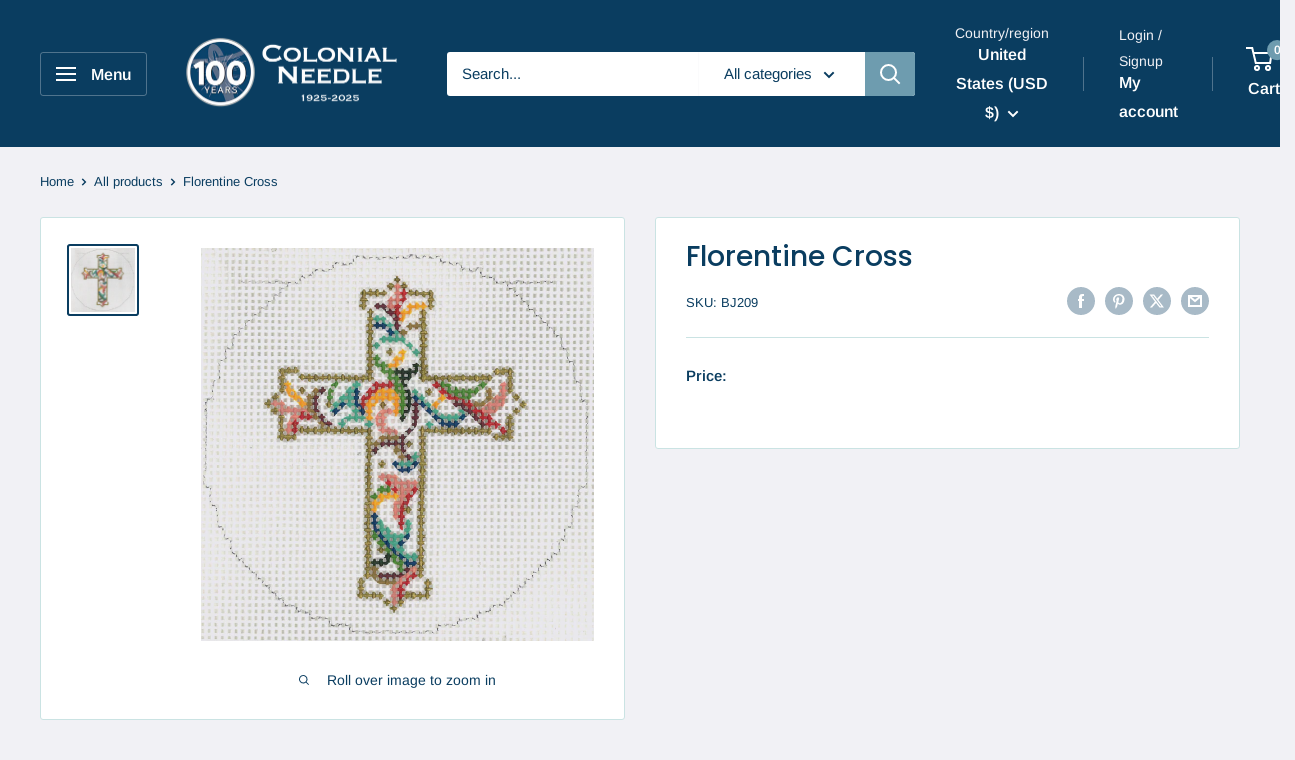

--- FILE ---
content_type: application/x-javascript
request_url: https://cdn.roseperl.com/storelocator-prod/wtb/colonial-needle-company-1758208806.js?shop=colonial-needle-company.myshopify.com
body_size: 112316
content:
SCASLWtb={"locations":[{"id":1899925,"store_id":5958,"title":"G & I Designs","description":"","phone":"541-826-7639","email":"","fax":"","web":"www.gandidesigns.com","tags":"QUILTING","schedule":"","store_image":"","secondary_image":null,"marker_image":"","address":"1758 Wren Ridge Drive","country":"USA","state":"Oregon","city":"Eagle Piont","zipcode":"97524","zoom":0,"latitude":"42.372291","longitude":"-122.737059","extrafield":"","status":1,"apply_to_type":1,"has_pf":0,"is_show_dealers":0,"shareable":0,"shareable_link":null,"created_at":"2019-01-24T16:07:52.000000Z","updated_at":"2019-01-24T16:07:52.000000Z","webdisplay":"","priority":1,"address2":"","date_override_status":0,"operating_hours":null,"date_overrides":null},{"id":1899926,"store_id":5958,"title":"In Stitches on The Quilt Trail","description":"","phone":"402-382-3282","email":"","fax":"","web":"","tags":"QUILTING","schedule":"","store_image":"","secondary_image":null,"marker_image":"","address":"216 North Main","country":"USA","state":"Nebraska","city":"Ainsworth","zipcode":"69210","zoom":0,"latitude":"42.5472786","longitude":"-99.8620483","extrafield":"","status":1,"apply_to_type":1,"has_pf":0,"is_show_dealers":0,"shareable":0,"shareable_link":null,"created_at":"2019-01-24T16:07:53.000000Z","updated_at":"2019-01-24T16:07:53.000000Z","webdisplay":"","priority":1,"address2":"","date_override_status":0,"operating_hours":null,"date_overrides":null},{"id":1899927,"store_id":5958,"title":"Thimbles Etc.","description":"","phone":"303-918-4300","email":"","fax":"","web":"www.thimblesetc.com","tags":"QUILTING","schedule":"","store_image":"","secondary_image":null,"marker_image":"","address":"11311 W. 75th Place","country":"USA","state":"Colorado","city":"Arvada","zipcode":"80005","zoom":0,"latitude":"39.8326564","longitude":"-105.1255072","extrafield":"","status":1,"apply_to_type":1,"has_pf":0,"is_show_dealers":0,"shareable":0,"shareable_link":null,"created_at":"2019-01-24T16:07:53.000000Z","updated_at":"2019-01-24T16:07:53.000000Z","webdisplay":"","priority":1,"address2":"","date_override_status":0,"operating_hours":null,"date_overrides":null},{"id":1899928,"store_id":5958,"title":"Countryside Villiage","description":"","phone":"815-458-2191","email":"","fax":"","web":"","tags":"QUILTING","schedule":"","store_image":"","secondary_image":null,"marker_image":"","address":"1540 N Division Street","country":"USA","state":"Illinois","city":"Braidwood","zipcode":"60408","zoom":0,"latitude":"41.2906025","longitude":"-88.2283554","extrafield":"","status":1,"apply_to_type":1,"has_pf":0,"is_show_dealers":0,"shareable":0,"shareable_link":null,"created_at":"2019-01-24T16:07:54.000000Z","updated_at":"2019-01-24T16:07:54.000000Z","webdisplay":"","priority":1,"address2":"","date_override_status":0,"operating_hours":null,"date_overrides":null},{"id":1899929,"store_id":5958,"title":"Jo Morton Quilts","description":"","phone":"402-873-3846","email":"","fax":"","web":"www.jomortonquilts.com","tags":"QUILTING","schedule":"","store_image":"","secondary_image":null,"marker_image":"","address":"1801 Central Avenue","country":"USA","state":"Nebraska","city":"Nebraska City","zipcode":"68410-2231","zoom":0,"latitude":"40.6866453","longitude":"-95.8678331","extrafield":"","status":1,"apply_to_type":1,"has_pf":0,"is_show_dealers":0,"shareable":0,"shareable_link":null,"created_at":"2019-01-24T16:07:54.000000Z","updated_at":"2019-01-24T16:07:54.000000Z","webdisplay":"","priority":1,"address2":"","date_override_status":0,"operating_hours":null,"date_overrides":null},{"id":1899930,"store_id":5958,"title":"Happiness is Quilting","description":"","phone":"972-542-8839","email":"","fax":"","web":"","tags":"QUILTING","schedule":"","store_image":"","secondary_image":null,"marker_image":"","address":"217 N. Kentucky","country":"USA","state":"Texas","city":"MCKINNEY","zipcode":"75069","zoom":0,"latitude":"33.1985579","longitude":"-96.6160589","extrafield":"","status":1,"apply_to_type":1,"has_pf":0,"is_show_dealers":0,"shareable":0,"shareable_link":null,"created_at":"2019-01-24T16:07:55.000000Z","updated_at":"2019-01-24T16:07:55.000000Z","webdisplay":"","priority":1,"address2":"","date_override_status":0,"operating_hours":null,"date_overrides":null},{"id":1899931,"store_id":5958,"title":"Old Town Yarnery","description":"","phone":"540-373-9276","email":"","fax":"","web":"","tags":"QUILTING","schedule":"","store_image":"","secondary_image":null,"marker_image":"","address":"205 Williams St","country":"USA","state":"Virginia","city":"Fredericksburg","zipcode":"22401","zoom":0,"latitude":"38.3037374","longitude":"-77.4599564","extrafield":"","status":1,"apply_to_type":1,"has_pf":0,"is_show_dealers":0,"shareable":0,"shareable_link":null,"created_at":"2019-01-24T16:07:56.000000Z","updated_at":"2019-01-24T16:07:56.000000Z","webdisplay":"","priority":1,"address2":"","date_override_status":0,"operating_hours":null,"date_overrides":null},{"id":1899932,"store_id":5958,"title":"Caroline's Cottage Cottons","description":"","phone":"260-854-3900","email":"","fax":"","web":"","tags":"QUILTING","schedule":"","store_image":"","secondary_image":null,"marker_image":"","address":"PO Box 303","country":"USA","state":"Indiana","city":"Rome","zipcode":"46784","zoom":0,"latitude":"37.9233942","longitude":"-86.5235905","extrafield":"","status":1,"apply_to_type":1,"has_pf":0,"is_show_dealers":0,"shareable":0,"shareable_link":null,"created_at":"2019-01-24T16:07:56.000000Z","updated_at":"2019-01-24T16:07:56.000000Z","webdisplay":"","priority":1,"address2":"","date_override_status":0,"operating_hours":null,"date_overrides":null},{"id":1899933,"store_id":5958,"title":"Artificers' Exchange","description":"","phone":"209-536-1859","email":"","fax":"","web":"","tags":"QUILTING","schedule":"","store_image":"","secondary_image":null,"marker_image":"","address":"11259 Jackson St","country":"USA","state":"California","city":"Columbia","zipcode":"95310","zoom":0,"latitude":"38.0355649","longitude":"-120.4001927","extrafield":"","status":1,"apply_to_type":1,"has_pf":0,"is_show_dealers":0,"shareable":0,"shareable_link":null,"created_at":"2019-01-24T16:07:57.000000Z","updated_at":"2019-01-24T16:07:57.000000Z","webdisplay":"","priority":1,"address2":"","date_override_status":0,"operating_hours":null,"date_overrides":null},{"id":1899934,"store_id":5958,"title":"PuntoReves","description":"","phone":"787-594-4801","email":"","fax":"","web":"","tags":"QUILTING","schedule":"","store_image":"","secondary_image":null,"marker_image":"","address":"Altamira","country":"Puerto Rico","state":"PR","city":"SanJuan","zipcode":"920","zoom":0,"latitude":"18.3977264","longitude":"-66.1040551","extrafield":"","status":1,"apply_to_type":1,"has_pf":0,"is_show_dealers":0,"shareable":0,"shareable_link":null,"created_at":"2019-01-24T16:07:57.000000Z","updated_at":"2019-01-24T16:07:57.000000Z","webdisplay":"","priority":1,"address2":"","date_override_status":0,"operating_hours":null,"date_overrides":null},{"id":1899935,"store_id":5958,"title":"Twisted Barn","description":"","phone":"403-845-5050","email":"","fax":"","web":"","tags":"QUILTING","schedule":"","store_image":"","secondary_image":null,"marker_image":"","address":"RR2 Site 14","country":"Canada","state":"","city":"Alberta","zipcode":"T4T2A2","zoom":0,"latitude":"53.9332706","longitude":"-116.5765035","extrafield":"","status":1,"apply_to_type":1,"has_pf":0,"is_show_dealers":0,"shareable":0,"shareable_link":null,"created_at":"2019-01-24T16:07:58.000000Z","updated_at":"2019-01-24T16:07:58.000000Z","webdisplay":"","priority":1,"address2":"","date_override_status":0,"operating_hours":null,"date_overrides":null},{"id":1899936,"store_id":5958,"title":"Fiber & Fabric Mania","description":"","phone":"1-888-737-0847","email":"","fax":"","web":"","tags":"QUILTING","schedule":"","store_image":"","secondary_image":null,"marker_image":"","address":"34208 Aurora Road","country":"USA","state":"Ohio","city":"Solon","zipcode":"44139","zoom":0,"latitude":"41.382488","longitude":"-81.4371139","extrafield":"","status":1,"apply_to_type":1,"has_pf":0,"is_show_dealers":0,"shareable":0,"shareable_link":null,"created_at":"2019-01-24T16:07:59.000000Z","updated_at":"2019-01-24T16:07:59.000000Z","webdisplay":"","priority":1,"address2":"","date_override_status":0,"operating_hours":null,"date_overrides":null},{"id":1899937,"store_id":5958,"title":"Beads Yarns and Thread LLC","description":"","phone":"406-543-9368","email":"","fax":"","web":"","tags":"QUILTING","schedule":"","store_image":"","secondary_image":null,"marker_image":"","address":"2100 Stephens Ave. #109","country":"USA","state":"Montana","city":"Missoula","zipcode":"59801","zoom":0,"latitude":"46.8514224","longitude":"-114.0126188","extrafield":"","status":1,"apply_to_type":1,"has_pf":0,"is_show_dealers":0,"shareable":0,"shareable_link":null,"created_at":"2019-01-24T16:07:59.000000Z","updated_at":"2019-01-24T16:07:59.000000Z","webdisplay":"","priority":1,"address2":"","date_override_status":0,"operating_hours":null,"date_overrides":null},{"id":1899938,"store_id":5958,"title":"The Needleworks","description":"","phone":"814-783-0040","email":"","fax":"","web":"www.theneedleworksonline.com","tags":"QUILTING","schedule":"","store_image":"","secondary_image":null,"marker_image":"","address":"16408 St. Hwy 86","country":"USA","state":"Pennsylvania","city":"Saegertown","zipcode":"16433","zoom":0,"latitude":"41.6975256","longitude":"-80.1141562","extrafield":"","status":1,"apply_to_type":1,"has_pf":0,"is_show_dealers":0,"shareable":0,"shareable_link":null,"created_at":"2019-01-24T16:08:00.000000Z","updated_at":"2019-01-24T16:08:00.000000Z","webdisplay":"","priority":1,"address2":"","date_override_status":0,"operating_hours":null,"date_overrides":null},{"id":1899939,"store_id":5958,"title":"Bella Fiore Quilt Shop","description":"","phone":"402-592-6100","email":"","fax":"","web":"www.bellafiorequiltshop.com","tags":"QUILTING","schedule":"","store_image":"","secondary_image":null,"marker_image":"","address":"7310 Harrison St.","country":"USA","state":"Nebraska","city":"Raiston","zipcode":"68128","zoom":0,"latitude":"41.1919865","longitude":"-96.0245932","extrafield":"","status":1,"apply_to_type":1,"has_pf":0,"is_show_dealers":0,"shareable":0,"shareable_link":null,"created_at":"2019-01-24T16:08:01.000000Z","updated_at":"2019-01-24T16:08:01.000000Z","webdisplay":"","priority":1,"address2":"","date_override_status":0,"operating_hours":null,"date_overrides":null},{"id":1899940,"store_id":5958,"title":"Cranberry Pie Designs","description":"","phone":"","email":"","fax":"","web":"","tags":"QUILTING","schedule":"","store_image":"","secondary_image":null,"marker_image":"","address":"1810 E. 4th St.","country":"USA","state":"Washington","city":"Port Angeles","zipcode":"98362","zoom":0,"latitude":"48.1032504","longitude":"-123.4038831","extrafield":"","status":1,"apply_to_type":1,"has_pf":0,"is_show_dealers":0,"shareable":0,"shareable_link":null,"created_at":"2019-01-24T16:08:01.000000Z","updated_at":"2019-01-24T16:08:01.000000Z","webdisplay":"","priority":1,"address2":"","date_override_status":0,"operating_hours":null,"date_overrides":null},{"id":1899941,"store_id":5958,"title":"Quilty Pleasures","description":"","phone":"613-834-3044","email":"","fax":"","web":"","tags":"QUILTING","schedule":"","store_image":"","secondary_image":null,"marker_image":"","address":"2211 St. Joseph Boulevard","country":"Canada","state":"Ontario","city":"Orleans","zipcode":"K1C7C5","zoom":0,"latitude":"45.4678575","longitude":"-75.5333095","extrafield":"","status":1,"apply_to_type":1,"has_pf":0,"is_show_dealers":0,"shareable":0,"shareable_link":null,"created_at":"2019-01-24T16:08:02.000000Z","updated_at":"2019-01-24T16:08:02.000000Z","webdisplay":"","priority":1,"address2":"","date_override_status":0,"operating_hours":null,"date_overrides":null},{"id":1899942,"store_id":5958,"title":"Adorable Heirlooms","description":"","phone":"810-743-5729","email":"","fax":"","web":"www.adorableheirlooms.com","tags":"QUILTING","schedule":"","store_image":"","secondary_image":null,"marker_image":"","address":"6245 Golfview Drive","country":"USA","state":"Michigan","city":"Burton","zipcode":"48509-1312","zoom":0,"latitude":"43.0417975","longitude":"-83.5867111","extrafield":"","status":1,"apply_to_type":1,"has_pf":0,"is_show_dealers":0,"shareable":0,"shareable_link":null,"created_at":"2019-01-24T16:08:02.000000Z","updated_at":"2019-01-24T16:08:02.000000Z","webdisplay":"","priority":1,"address2":"","date_override_status":0,"operating_hours":null,"date_overrides":null},{"id":1899943,"store_id":5958,"title":"Cabbage Rose","description":"","phone":"8173773993","email":"","fax":"","web":"www.cabbagerosequilting.com","tags":"QUILTING","schedule":"","store_image":"","secondary_image":null,"marker_image":"","address":"3000 Montgomery St.","country":"USA","state":"Texas","city":"Fort Worth","zipcode":"76107","zoom":0,"latitude":"32.7306589","longitude":"-97.3703528","extrafield":"","status":1,"apply_to_type":1,"has_pf":0,"is_show_dealers":0,"shareable":0,"shareable_link":null,"created_at":"2019-01-24T16:08:03.000000Z","updated_at":"2019-01-24T16:08:03.000000Z","webdisplay":"","priority":1,"address2":"","date_override_status":0,"operating_hours":null,"date_overrides":null},{"id":1899944,"store_id":5958,"title":"The Elf and Ewe","description":"","phone":"610-444-0235","email":"","fax":"","web":"","tags":"QUILTING","schedule":"","store_image":"","secondary_image":null,"marker_image":"","address":"241 North Broad Street","country":"USA","state":"Pennsylvania","city":"Kennett Square","zipcode":"19348","zoom":0,"latitude":"39.8492045","longitude":"-75.7115372","extrafield":"","status":1,"apply_to_type":1,"has_pf":0,"is_show_dealers":0,"shareable":0,"shareable_link":null,"created_at":"2019-01-24T16:08:04.000000Z","updated_at":"2019-01-24T16:08:04.000000Z","webdisplay":"","priority":1,"address2":"","date_override_status":0,"operating_hours":null,"date_overrides":null},{"id":1899945,"store_id":5958,"title":"Cross Stitch & Crafts","description":"","phone":"423-610-0441","email":"","fax":"","web":"www.tennesseestitching.com","tags":"QUILTING","schedule":"","store_image":"","secondary_image":null,"marker_image":"","address":"P.O. Box# 2287","country":"USA","state":"Tennessee","city":"Johnson City","zipcode":"37605","zoom":0,"latitude":"36.3134397","longitude":"-82.3534727","extrafield":"","status":1,"apply_to_type":1,"has_pf":0,"is_show_dealers":0,"shareable":0,"shareable_link":null,"created_at":"2019-01-24T16:08:04.000000Z","updated_at":"2019-01-24T16:08:04.000000Z","webdisplay":"","priority":1,"address2":"","date_override_status":0,"operating_hours":null,"date_overrides":null},{"id":1899946,"store_id":5958,"title":"Patches Quilting & Sewing","description":"","phone":"301-831-0366","email":"","fax":"","web":"","tags":"QUILTING","schedule":"","store_image":"","secondary_image":null,"marker_image":"","address":"308 S. Main St.","country":"USA","state":"Maryland","city":"MT. AIRY","zipcode":"21771","zoom":0,"latitude":"39.37546","longitude":"-77.1562307","extrafield":"","status":1,"apply_to_type":1,"has_pf":0,"is_show_dealers":0,"shareable":0,"shareable_link":null,"created_at":"2019-01-24T16:08:05.000000Z","updated_at":"2019-01-24T16:08:05.000000Z","webdisplay":"","priority":1,"address2":"","date_override_status":0,"operating_hours":null,"date_overrides":null},{"id":1899947,"store_id":5958,"title":"Thimbles Etc.","description":"","phone":"1-888-THIMBLS","email":"","fax":"","web":"www.thimblesetc.com","tags":"QUILTING","schedule":"","store_image":"","secondary_image":null,"marker_image":"","address":"11311 West 75th Place","country":"USA","state":"Colorado","city":"Arvada","zipcode":"80005","zoom":0,"latitude":"39.8326564","longitude":"-105.1255072","extrafield":"","status":1,"apply_to_type":1,"has_pf":0,"is_show_dealers":0,"shareable":0,"shareable_link":null,"created_at":"2019-01-24T16:08:06.000000Z","updated_at":"2019-01-24T16:08:06.000000Z","webdisplay":"","priority":1,"address2":"","date_override_status":0,"operating_hours":null,"date_overrides":null},{"id":1899948,"store_id":5958,"title":"Prairie Point","description":"","phone":"913-268-3333","email":"","fax":"","web":"","tags":"QUILTING","schedule":"","store_image":"","secondary_image":null,"marker_image":"","address":"11950 Shawnee Mission Pkwy","country":"USA","state":"Kansas","city":"SHAWNEE","zipcode":"66216","zoom":0,"latitude":"39.0163856","longitude":"-94.7249032","extrafield":"","status":1,"apply_to_type":1,"has_pf":0,"is_show_dealers":0,"shareable":0,"shareable_link":null,"created_at":"2019-01-24T16:08:06.000000Z","updated_at":"2019-01-24T16:08:06.000000Z","webdisplay":"","priority":1,"address2":"","date_override_status":0,"operating_hours":null,"date_overrides":null},{"id":1899949,"store_id":5958,"title":"Mew Mew's Yarn Shop","description":"","phone":"303-665-5591","email":"","fax":"","web":"","tags":"QUILTING","schedule":"","store_image":"","secondary_image":null,"marker_image":"","address":"2770 Dagny Way","country":"USA","state":"Colorado","city":"Lafayette","zipcode":"80026","zoom":0,"latitude":"40.0123075","longitude":"-105.1322456","extrafield":"","status":1,"apply_to_type":1,"has_pf":0,"is_show_dealers":0,"shareable":0,"shareable_link":null,"created_at":"2019-01-24T16:08:07.000000Z","updated_at":"2019-01-24T16:08:07.000000Z","webdisplay":"","priority":1,"address2":"","date_override_status":0,"operating_hours":null,"date_overrides":null},{"id":1899950,"store_id":5958,"title":"Sew Much for Quilting","description":"","phone":"","email":"","fax":"","web":"","tags":"QUILTING","schedule":"","store_image":"","secondary_image":null,"marker_image":"","address":"725 South Estrella Parkway","country":"USA","state":"Arizona","city":"Goodyear","zipcode":"85338-5769","zoom":0,"latitude":"33.4398518","longitude":"-112.3918747","extrafield":"","status":1,"apply_to_type":1,"has_pf":0,"is_show_dealers":0,"shareable":0,"shareable_link":null,"created_at":"2019-01-24T16:08:07.000000Z","updated_at":"2019-01-24T16:08:07.000000Z","webdisplay":"","priority":1,"address2":"","date_override_status":0,"operating_hours":null,"date_overrides":null},{"id":1899951,"store_id":5958,"title":"Sentimental Stitches Inc.","description":"","phone":"616-361-9255","email":"","fax":"","web":"","tags":"QUILTING","schedule":"","store_image":"","secondary_image":null,"marker_image":"","address":"4759 Boyd Ave. NE","country":"USA","state":"Michigan","city":"GRAND RAPIDS","zipcode":"49525","zoom":0,"latitude":"43.0491486","longitude":"-85.6109728","extrafield":"","status":1,"apply_to_type":1,"has_pf":0,"is_show_dealers":0,"shareable":0,"shareable_link":null,"created_at":"2019-01-24T16:08:08.000000Z","updated_at":"2019-01-24T16:08:08.000000Z","webdisplay":"","priority":1,"address2":"","date_override_status":0,"operating_hours":null,"date_overrides":null},{"id":1899952,"store_id":5958,"title":"Anjeanette Klinder","description":"","phone":"","email":"","fax":"","web":"","tags":"QUILTING","schedule":"","store_image":"","secondary_image":null,"marker_image":"","address":"18 Appomattox CT","country":"USA","state":"Maryland","city":"Keddysville","zipcode":"21756","zoom":0,"latitude":"39.4803013","longitude":"-77.7020004","extrafield":"","status":1,"apply_to_type":1,"has_pf":0,"is_show_dealers":0,"shareable":0,"shareable_link":null,"created_at":"2019-01-24T16:08:09.000000Z","updated_at":"2019-01-24T16:08:09.000000Z","webdisplay":"","priority":1,"address2":"","date_override_status":0,"operating_hours":null,"date_overrides":null},{"id":1899953,"store_id":5958,"title":"Dear Jane","description":"","phone":"210-251-3453","email":"","fax":"","web":"","tags":"QUILTING","schedule":"","store_image":"","secondary_image":null,"marker_image":"","address":"8718 Midcrown Drive","country":"USA","state":"Texas","city":"San Antonio","zipcode":"78239","zoom":0,"latitude":"29.520043","longitude":"-98.381304","extrafield":"","status":1,"apply_to_type":1,"has_pf":0,"is_show_dealers":0,"shareable":0,"shareable_link":null,"created_at":"2019-01-24T16:08:09.000000Z","updated_at":"2019-01-24T16:08:09.000000Z","webdisplay":"","priority":1,"address2":"","date_override_status":0,"operating_hours":null,"date_overrides":null},{"id":1899954,"store_id":5958,"title":"Donde Yoly Boutique","description":"","phone":"787-452-1565","email":"","fax":"","web":"","tags":"QUILTING","schedule":"","store_image":"","secondary_image":null,"marker_image":"","address":"Calle Mendez Vigo 108 Este","country":"Puerto Rico","state":"PR","city":"Mayaguez","zipcode":"680","zoom":0,"latitude":"18.2015474","longitude":"-67.1373995","extrafield":"","status":1,"apply_to_type":1,"has_pf":0,"is_show_dealers":0,"shareable":0,"shareable_link":null,"created_at":"2019-01-24T16:08:09.000000Z","updated_at":"2019-01-24T16:08:09.000000Z","webdisplay":"","priority":1,"address2":"","date_override_status":0,"operating_hours":null,"date_overrides":null},{"id":1899955,"store_id":5958,"title":"My Quilting Service","description":"","phone":"508-577-3184","email":"","fax":"","web":"","tags":"QUILTING","schedule":"","store_image":"","secondary_image":null,"marker_image":"","address":"51 Fisher Street","country":"USA","state":"Massachusetts","city":"Medway","zipcode":"2053","zoom":0,"latitude":"42.147794","longitude":"-71.458939","extrafield":"","status":1,"apply_to_type":1,"has_pf":0,"is_show_dealers":0,"shareable":0,"shareable_link":null,"created_at":"2019-01-24T16:08:10.000000Z","updated_at":"2019-01-24T16:08:10.000000Z","webdisplay":"","priority":1,"address2":"","date_override_status":0,"operating_hours":null,"date_overrides":null},{"id":1899956,"store_id":5958,"title":"Cottage Quilting Ltd.","description":"","phone":"250-860-1120","email":"","fax":"","web":"www.cottagewuiltingonline.com","tags":"QUILTING","schedule":"","store_image":"","secondary_image":null,"marker_image":"","address":"110, 2000 Spall Road","country":"Canada","state":"British Columbia","city":"Kelowna","zipcode":"V1Y9P6","zoom":0,"latitude":"49.8779284","longitude":"-119.4549659","extrafield":"","status":1,"apply_to_type":1,"has_pf":0,"is_show_dealers":0,"shareable":0,"shareable_link":null,"created_at":"2019-01-24T16:08:11.000000Z","updated_at":"2019-01-24T16:08:11.000000Z","webdisplay":"","priority":1,"address2":"","date_override_status":0,"operating_hours":null,"date_overrides":null},{"id":1899957,"store_id":5958,"title":"Goin' Quilting","description":"","phone":"406-396-4444","email":"","fax":"","web":"","tags":"QUILTING","schedule":"","store_image":"","secondary_image":null,"marker_image":"","address":"425 N. 5th St.","country":"USA","state":"Montana","city":"Missoula","zipcode":"59802","zoom":0,"latitude":"46.8802485","longitude":"-113.9941189","extrafield":"","status":1,"apply_to_type":1,"has_pf":0,"is_show_dealers":0,"shareable":0,"shareable_link":null,"created_at":"2019-01-24T16:08:11.000000Z","updated_at":"2019-01-24T16:08:11.000000Z","webdisplay":"","priority":1,"address2":"","date_override_status":0,"operating_hours":null,"date_overrides":null},{"id":1899958,"store_id":5958,"title":"Northstar PRJ INC.","description":"","phone":"605-833-2013","email":"","fax":"","web":"","tags":"QUILTING","schedule":"","store_image":"","secondary_image":null,"marker_image":"","address":"P.O. Box 133","country":"USA","state":"South Dakota","city":"BUFFALO GAP","zipcode":"57722","zoom":0,"latitude":"43.4916502","longitude":"-103.312975","extrafield":"","status":1,"apply_to_type":1,"has_pf":0,"is_show_dealers":0,"shareable":0,"shareable_link":null,"created_at":"2019-01-24T16:08:12.000000Z","updated_at":"2019-01-24T16:08:12.000000Z","webdisplay":"","priority":1,"address2":"","date_override_status":0,"operating_hours":null,"date_overrides":null},{"id":1899959,"store_id":5958,"title":"Threadnuts","description":"","phone":"803-322-1209","email":"","fax":"","web":"","tags":"QUILTING","schedule":"","store_image":"","secondary_image":null,"marker_image":"","address":"912 Silver Charm Lane","country":"USA","state":"South Carolina","city":"York","zipcode":"29745","zoom":0,"latitude":"34.9670041","longitude":"-81.1693666","extrafield":"","status":1,"apply_to_type":1,"has_pf":0,"is_show_dealers":0,"shareable":0,"shareable_link":null,"created_at":"2019-01-24T16:08:13.000000Z","updated_at":"2019-01-24T16:08:13.000000Z","webdisplay":"","priority":1,"address2":"","date_override_status":0,"operating_hours":null,"date_overrides":null},{"id":1899960,"store_id":5958,"title":"Simply Vanella","description":"","phone":"315-216-4440","email":"","fax":"","web":"","tags":"QUILTING","schedule":"","store_image":"","secondary_image":null,"marker_image":"","address":"3866 County Rt. 4","country":"USA","state":"New York","city":"Oswego","zipcode":"13126","zoom":0,"latitude":"43.436569","longitude":"-76.407343","extrafield":"","status":1,"apply_to_type":1,"has_pf":0,"is_show_dealers":0,"shareable":0,"shareable_link":null,"created_at":"2019-01-24T16:08:13.000000Z","updated_at":"2019-01-24T16:08:13.000000Z","webdisplay":"","priority":1,"address2":"","date_override_status":0,"operating_hours":null,"date_overrides":null},{"id":1899961,"store_id":5958,"title":"Sew-Blessed","description":"","phone":"503-491-1061","email":"","fax":"","web":"","tags":"QUILTING","schedule":"","store_image":"","secondary_image":null,"marker_image":"","address":"21535 NE Willow Glen Road","country":"USA","state":"Oregon","city":"Fairview","zipcode":"97024","zoom":0,"latitude":"45.5439565","longitude":"-122.4414264","extrafield":"","status":1,"apply_to_type":1,"has_pf":0,"is_show_dealers":0,"shareable":0,"shareable_link":null,"created_at":"2019-01-24T16:08:14.000000Z","updated_at":"2019-01-24T16:08:14.000000Z","webdisplay":"","priority":1,"address2":"","date_override_status":0,"operating_hours":null,"date_overrides":null},{"id":1899962,"store_id":5958,"title":"Little Quilts","description":"","phone":"770-578-6727","email":"","fax":"","web":"www.littlequilts.com","tags":"QUILTING","schedule":"","store_image":"","secondary_image":null,"marker_image":"","address":"1450-C Roswell Rd.","country":"USA","state":"Georgia","city":"Marietta","zipcode":"30062","zoom":0,"latitude":"33.950611","longitude":"-84.5094584","extrafield":"","status":1,"apply_to_type":1,"has_pf":0,"is_show_dealers":0,"shareable":0,"shareable_link":null,"created_at":"2019-01-24T16:08:14.000000Z","updated_at":"2019-01-24T16:08:14.000000Z","webdisplay":"","priority":1,"address2":"","date_override_status":0,"operating_hours":null,"date_overrides":null},{"id":1899963,"store_id":5958,"title":"January Girls","description":"","phone":"760-758-5600","email":"","fax":"","web":"","tags":"QUILTING","schedule":"","store_image":"","secondary_image":null,"marker_image":"","address":"210 E. Broadway","country":"USA","state":"California","city":"Vista","zipcode":"92084","zoom":0,"latitude":"33.2014217","longitude":"-117.2417742","extrafield":"","status":1,"apply_to_type":1,"has_pf":0,"is_show_dealers":0,"shareable":0,"shareable_link":null,"created_at":"2019-01-24T16:08:15.000000Z","updated_at":"2019-01-24T16:08:15.000000Z","webdisplay":"","priority":1,"address2":"","date_override_status":0,"operating_hours":null,"date_overrides":null},{"id":1899964,"store_id":5958,"title":"Guadalupe M Pankratz","description":"","phone":"","email":"","fax":"","web":"","tags":"QUILTING","schedule":"","store_image":"","secondary_image":null,"marker_image":"","address":"850 Broderick Street APT.110","country":"USA","state":"California","city":"San Francisco","zipcode":"94115","zoom":0,"latitude":"37.7783269","longitude":"-122.4399559","extrafield":"","status":1,"apply_to_type":1,"has_pf":0,"is_show_dealers":0,"shareable":0,"shareable_link":null,"created_at":"2019-01-24T16:08:16.000000Z","updated_at":"2019-01-24T16:08:16.000000Z","webdisplay":"","priority":1,"address2":"","date_override_status":0,"operating_hours":null,"date_overrides":null},{"id":1899965,"store_id":5958,"title":"Country Stitching","description":"","phone":"215-885-5656","email":"","fax":"","web":"www.countrystitching.com","tags":"QUILTING","schedule":"","store_image":"","secondary_image":null,"marker_image":"","address":"664 PineTree Road","country":"USA","state":"Pennsylvania","city":"Jenkintown","zipcode":"19046","zoom":0,"latitude":"40.105738","longitude":"-75.1341748","extrafield":"","status":1,"apply_to_type":1,"has_pf":0,"is_show_dealers":0,"shareable":0,"shareable_link":null,"created_at":"2019-01-24T16:08:16.000000Z","updated_at":"2019-01-24T16:08:16.000000Z","webdisplay":"","priority":1,"address2":"","date_override_status":0,"operating_hours":null,"date_overrides":null},{"id":1899966,"store_id":5958,"title":"Roberta de Marchi","description":"","phone":"+39 039 52 51 095","email":"","fax":"","web":"","tags":"QUILTING","schedule":"","store_image":"","secondary_image":null,"marker_image":"","address":"via Don A Perego, 4","country":"","state":"","city":"Merate (Lecco)","zipcode":"23807","zoom":0,"latitude":"45.6978006","longitude":"9.4161814","extrafield":"","status":1,"apply_to_type":1,"has_pf":0,"is_show_dealers":0,"shareable":0,"shareable_link":null,"created_at":"2019-01-24T16:08:17.000000Z","updated_at":"2019-01-24T16:08:17.000000Z","webdisplay":"","priority":1,"address2":"","date_override_status":0,"operating_hours":null,"date_overrides":null},{"id":1899967,"store_id":5958,"title":"Hometown Crafts & Fabrics","description":"","phone":"218-844-5840","email":"","fax":"","web":"","tags":"QUILTING","schedule":"","store_image":"","secondary_image":null,"marker_image":"","address":"824 Washington Ave.","country":"USA","state":"Minnesota","city":"Detroit Lakes","zipcode":"56501","zoom":0,"latitude":"46.8176928","longitude":"-95.8457724","extrafield":"","status":1,"apply_to_type":1,"has_pf":0,"is_show_dealers":0,"shareable":0,"shareable_link":null,"created_at":"2019-01-24T16:08:17.000000Z","updated_at":"2019-01-24T16:08:17.000000Z","webdisplay":"","priority":1,"address2":"","date_override_status":0,"operating_hours":null,"date_overrides":null},{"id":1899968,"store_id":5958,"title":"StitchPlay LLC","description":"","phone":"540-463-3847","email":"","fax":"","web":"www.shenandoahstitcherydesigns.com","tags":"QUILTING","schedule":"","store_image":"","secondary_image":null,"marker_image":"","address":"37 High Ridge Drive","country":"USA","state":"Virginia","city":"Lexington","zipcode":"24450","zoom":0,"latitude":"37.8080548","longitude":"-79.3720418","extrafield":"","status":1,"apply_to_type":1,"has_pf":0,"is_show_dealers":0,"shareable":0,"shareable_link":null,"created_at":"2019-01-24T16:08:18.000000Z","updated_at":"2019-01-24T16:08:18.000000Z","webdisplay":"","priority":1,"address2":"","date_override_status":0,"operating_hours":null,"date_overrides":null},{"id":1899969,"store_id":5958,"title":"Paper Scissors Stone","description":"","phone":"608-637-7686","email":"","fax":"","web":"","tags":"QUILTING","schedule":"","store_image":"","secondary_image":null,"marker_image":"","address":"P.O.  Box  428","country":"USA","state":"Wisconsin","city":"Viroqua","zipcode":"54665","zoom":0,"latitude":"43.5551606","longitude":"-90.8883821","extrafield":"","status":1,"apply_to_type":1,"has_pf":0,"is_show_dealers":0,"shareable":0,"shareable_link":null,"created_at":"2019-01-24T16:08:18.000000Z","updated_at":"2019-01-24T16:08:18.000000Z","webdisplay":"","priority":1,"address2":"","date_override_status":0,"operating_hours":null,"date_overrides":null},{"id":1899970,"store_id":5958,"title":"Divine Treads","description":"","phone":"315-682-1565","email":"","fax":"","web":"","tags":"QUILTING","schedule":"","store_image":"","secondary_image":null,"marker_image":"","address":"8414 Hobnail Road","country":"USA","state":"New York","city":"Manlius","zipcode":"13104","zoom":0,"latitude":"42.9951616","longitude":"-75.9420828","extrafield":"","status":1,"apply_to_type":1,"has_pf":0,"is_show_dealers":0,"shareable":0,"shareable_link":null,"created_at":"2019-01-24T16:08:19.000000Z","updated_at":"2019-01-24T16:08:19.000000Z","webdisplay":"","priority":1,"address2":"","date_override_status":0,"operating_hours":null,"date_overrides":null},{"id":1899971,"store_id":5958,"title":"Siesta Key Needlepoint","description":"","phone":"941-323-7270","email":"","fax":"","web":"","tags":"QUILTING","schedule":"","store_image":"","secondary_image":null,"marker_image":"","address":"5010 Hanging Moss Lane","country":"USA","state":"Florida","city":"Sarasota","zipcode":"34238","zoom":0,"latitude":"27.2314165","longitude":"-82.4625192","extrafield":"","status":1,"apply_to_type":1,"has_pf":0,"is_show_dealers":0,"shareable":0,"shareable_link":null,"created_at":"2019-01-24T16:08:19.000000Z","updated_at":"2019-01-24T16:08:19.000000Z","webdisplay":"","priority":1,"address2":"","date_override_status":0,"operating_hours":null,"date_overrides":null},{"id":1899972,"store_id":5958,"title":"Amidon Quiltworks","description":"","phone":"858-486-0696","email":"","fax":"","web":"www.amidonquiltwork","tags":"QUILTING","schedule":"","store_image":"","secondary_image":null,"marker_image":"","address":"12955 Morene Street","country":"USA","state":"California","city":"Poway","zipcode":"92064","zoom":0,"latitude":"32.9521965","longitude":"-117.0527214","extrafield":"","status":1,"apply_to_type":1,"has_pf":0,"is_show_dealers":0,"shareable":0,"shareable_link":null,"created_at":"2019-01-24T16:08:20.000000Z","updated_at":"2019-01-24T16:08:20.000000Z","webdisplay":"","priority":1,"address2":"","date_override_status":0,"operating_hours":null,"date_overrides":null},{"id":1899973,"store_id":5958,"title":"Crazy Quilting Supplies","description":"","phone":"252-438-4902","email":"","fax":"","web":"","tags":"QUILTING","schedule":"","store_image":"","secondary_image":null,"marker_image":"","address":"1376 Old Watkins Road","country":"USA","state":"North Carolina","city":"Henderson","zipcode":"27537","zoom":0,"latitude":"36.291059","longitude":"-78.510394","extrafield":"","status":1,"apply_to_type":1,"has_pf":0,"is_show_dealers":0,"shareable":0,"shareable_link":null,"created_at":"2019-01-24T16:08:21.000000Z","updated_at":"2019-01-24T16:08:21.000000Z","webdisplay":"","priority":1,"address2":"","date_override_status":0,"operating_hours":null,"date_overrides":null},{"id":1899974,"store_id":5958,"title":"Hand Quilting Supplies","description":"","phone":"810-610-8172","email":"","fax":"","web":"","tags":"QUILTING","schedule":"","store_image":"","secondary_image":null,"marker_image":"","address":"205 Brookside Drive","country":"USA","state":"Michigan","city":"Flushing","zipcode":"48433","zoom":0,"latitude":"43.0646958","longitude":"-83.8664574","extrafield":"","status":1,"apply_to_type":1,"has_pf":0,"is_show_dealers":0,"shareable":0,"shareable_link":null,"created_at":"2019-01-24T16:08:21.000000Z","updated_at":"2019-01-24T16:08:21.000000Z","webdisplay":"","priority":1,"address2":"","date_override_status":0,"operating_hours":null,"date_overrides":null},{"id":1899975,"store_id":5958,"title":"Bigsby's Sewing Center","description":"","phone":"262-785-1177","email":"","fax":"","web":"www.bigsbyssewingcenter.com","tags":"QUILTING","schedule":"","store_image":"","secondary_image":null,"marker_image":"","address":"13200 Watertown Plank Rd.","country":"USA","state":"Wisconsin","city":"Elm Grove","zipcode":"53122","zoom":0,"latitude":"43.0444053","longitude":"-88.077213","extrafield":"","status":1,"apply_to_type":1,"has_pf":0,"is_show_dealers":0,"shareable":0,"shareable_link":null,"created_at":"2019-01-24T16:08:22.000000Z","updated_at":"2019-01-24T16:08:22.000000Z","webdisplay":"","priority":1,"address2":"","date_override_status":0,"operating_hours":null,"date_overrides":null},{"id":1899976,"store_id":5958,"title":"PieceKeepers","description":"","phone":"405-354-0138","email":"","fax":"","web":"","tags":"QUILTING","schedule":"","store_image":"","secondary_image":null,"marker_image":"","address":"732 KEARNY LANE","country":"USA","state":"Oklahoma","city":"Yukon","zipcode":"73099","zoom":0,"latitude":"35.4746347","longitude":"-97.751559","extrafield":"","status":1,"apply_to_type":1,"has_pf":0,"is_show_dealers":0,"shareable":0,"shareable_link":null,"created_at":"2019-01-24T16:08:22.000000Z","updated_at":"2019-01-24T16:08:22.000000Z","webdisplay":"","priority":1,"address2":"","date_override_status":0,"operating_hours":null,"date_overrides":null},{"id":1899977,"store_id":5958,"title":"The Quilter's Faire","description":"","phone":"760-328-8737","email":"","fax":"","web":"","tags":"QUILTING","schedule":"","store_image":"","secondary_image":null,"marker_image":"","address":"34500 Gateway Drive","country":"USA","state":"California","city":"Palm Desert","zipcode":"92211","zoom":0,"latitude":"33.7972818","longitude":"-116.3832848","extrafield":"","status":1,"apply_to_type":1,"has_pf":0,"is_show_dealers":0,"shareable":0,"shareable_link":null,"created_at":"2019-01-24T16:08:23.000000Z","updated_at":"2019-01-24T16:08:23.000000Z","webdisplay":"","priority":1,"address2":"","date_override_status":0,"operating_hours":null,"date_overrides":null},{"id":1899978,"store_id":5958,"title":"Hazmore Outdoor Products","description":"","phone":"863-698-6521","email":"","fax":"","web":"","tags":"QUILTING","schedule":"","store_image":"","secondary_image":null,"marker_image":"","address":"1645 N. Galloway Road","country":"USA","state":"Florida","city":"Lakeland","zipcode":"33810","zoom":0,"latitude":"28.0667354","longitude":"-82.0061188","extrafield":"","status":1,"apply_to_type":1,"has_pf":0,"is_show_dealers":0,"shareable":0,"shareable_link":null,"created_at":"2019-01-24T16:08:23.000000Z","updated_at":"2019-01-24T16:08:23.000000Z","webdisplay":"","priority":1,"address2":"","date_override_status":0,"operating_hours":null,"date_overrides":null},{"id":1899979,"store_id":5958,"title":"Pisolino Designs","description":"","phone":"604-682-1688","email":"","fax":"","web":"","tags":"QUILTING","schedule":"","store_image":"","secondary_image":null,"marker_image":"","address":"1068 Homer Street","country":"Canada","state":"British Columbia","city":"Vancouver","zipcode":"V6B 2W9","zoom":0,"latitude":"49.2764632","longitude":"-123.1209896","extrafield":"","status":1,"apply_to_type":1,"has_pf":0,"is_show_dealers":0,"shareable":0,"shareable_link":null,"created_at":"2019-01-24T16:08:24.000000Z","updated_at":"2019-01-24T16:08:24.000000Z","webdisplay":"","priority":1,"address2":"","date_override_status":0,"operating_hours":null,"date_overrides":null},{"id":1899980,"store_id":5958,"title":"Quilter's Haven","description":"","phone":"651-322-7071","email":"","fax":"","web":"","tags":"QUILTING","schedule":"","store_image":"","secondary_image":null,"marker_image":"","address":"2930 146th St","country":"USA","state":"Minnesota","city":"Rosemount","zipcode":"55068","zoom":0,"latitude":"44.7373301","longitude":"-93.1250426","extrafield":"","status":1,"apply_to_type":1,"has_pf":0,"is_show_dealers":0,"shareable":0,"shareable_link":null,"created_at":"2019-01-24T16:08:25.000000Z","updated_at":"2019-01-24T16:08:25.000000Z","webdisplay":"","priority":1,"address2":"","date_override_status":0,"operating_hours":null,"date_overrides":null},{"id":1899981,"store_id":5958,"title":"Soho Publishing","description":"","phone":"212-225-9009","email":"","fax":"","web":"","tags":"QUILTING","schedule":"","store_image":"","secondary_image":null,"marker_image":"","address":"161 Avenue of the Americas","country":"USA","state":"New York","city":"New York","zipcode":"10013","zoom":0,"latitude":"40.7258367","longitude":"-74.00429","extrafield":"","status":1,"apply_to_type":1,"has_pf":0,"is_show_dealers":0,"shareable":0,"shareable_link":null,"created_at":"2019-01-24T16:08:25.000000Z","updated_at":"2019-01-24T16:08:25.000000Z","webdisplay":"","priority":1,"address2":"","date_override_status":0,"operating_hours":null,"date_overrides":null},{"id":1899982,"store_id":5958,"title":"Eleanor Mulbry","description":"","phone":"843-406-7608","email":"","fax":"","web":"","tags":"QUILTING","schedule":"","store_image":"","secondary_image":null,"marker_image":"","address":"One Bishop Gadsden Way","country":"USA","state":"North Carolina","city":"Charleston","zipcode":"29412","zoom":0,"latitude":"32.7326151","longitude":"-79.9760512","extrafield":"","status":1,"apply_to_type":1,"has_pf":0,"is_show_dealers":0,"shareable":0,"shareable_link":null,"created_at":"2019-01-24T16:08:26.000000Z","updated_at":"2019-01-24T16:08:26.000000Z","webdisplay":"","priority":1,"address2":"","date_override_status":0,"operating_hours":null,"date_overrides":null},{"id":1899983,"store_id":5958,"title":"YH Craft Co., Ltd.","description":"","phone":"011-81-45-721-3938","email":"","fax":"","web":"","tags":"QUILTING","schedule":"","store_image":"","secondary_image":null,"marker_image":"","address":"325-3-204 Kariba-cho","country":"","state":"","city":"Yokohama","zipcode":"240-0025","zoom":0,"latitude":"35.437678","longitude":"139.582934","extrafield":"","status":1,"apply_to_type":1,"has_pf":0,"is_show_dealers":0,"shareable":0,"shareable_link":null,"created_at":"2019-01-24T16:08:27.000000Z","updated_at":"2019-01-24T16:08:27.000000Z","webdisplay":"","priority":1,"address2":"","date_override_status":0,"operating_hours":null,"date_overrides":null},{"id":1899984,"store_id":5958,"title":"Desert Thread","description":"","phone":"435-259-8404","email":"","fax":"","web":"www.desertthread.com","tags":"QUILTING","schedule":"","store_image":"","secondary_image":null,"marker_image":"","address":"29 East Center Street","country":"USA","state":"Utah","city":"Moab","zipcode":"84532","zoom":0,"latitude":"38.5735738","longitude":"-109.550068","extrafield":"","status":1,"apply_to_type":1,"has_pf":0,"is_show_dealers":0,"shareable":0,"shareable_link":null,"created_at":"2019-01-24T16:08:27.000000Z","updated_at":"2019-01-24T16:08:27.000000Z","webdisplay":"","priority":1,"address2":"","date_override_status":0,"operating_hours":null,"date_overrides":null},{"id":1899985,"store_id":5958,"title":"BagLady Inc","description":"","phone":"303-670-2177","email":"","fax":"","web":"","tags":"QUILTING","schedule":"","store_image":"","secondary_image":null,"marker_image":"","address":"30735 Bryant Drive UNIT#706","country":"USA","state":"Colorado","city":"Evergreen","zipcode":"80439","zoom":0,"latitude":"39.6497336","longitude":"-105.348885","extrafield":"","status":1,"apply_to_type":1,"has_pf":0,"is_show_dealers":0,"shareable":0,"shareable_link":null,"created_at":"2019-01-24T16:08:28.000000Z","updated_at":"2019-01-24T16:08:28.000000Z","webdisplay":"","priority":1,"address2":"","date_override_status":0,"operating_hours":null,"date_overrides":null},{"id":1899986,"store_id":5958,"title":"Eye of the Beholder Quilt Designs","description":"","phone":"","email":"","fax":"","web":"www.eobquiltdesign.com","tags":"QUILTING","schedule":"","store_image":"","secondary_image":null,"marker_image":"","address":"2324 Carriage Drive","country":"USA","state":"Colorado","city":"MILLIKEN","zipcode":"80543","zoom":0,"latitude":"40.3269057","longitude":"-104.8400124","extrafield":"","status":1,"apply_to_type":1,"has_pf":0,"is_show_dealers":0,"shareable":0,"shareable_link":null,"created_at":"2019-01-24T16:08:28.000000Z","updated_at":"2019-01-24T16:08:28.000000Z","webdisplay":"","priority":1,"address2":"","date_override_status":0,"operating_hours":null,"date_overrides":null},{"id":1899987,"store_id":5958,"title":"Flip la K","description":"","phone":"","email":"","fax":"","web":"","tags":"QUILTING","schedule":"","store_image":"","secondary_image":null,"marker_image":"","address":"1215 Stroud Hill Road","country":"","state":"","city":"Nooroo","zipcode":"NSW 2425","zoom":0,"latitude":"-32.3838246","longitude":"151.855908","extrafield":"","status":1,"apply_to_type":1,"has_pf":0,"is_show_dealers":0,"shareable":0,"shareable_link":null,"created_at":"2019-01-24T16:08:29.000000Z","updated_at":"2019-01-24T16:08:29.000000Z","webdisplay":"","priority":1,"address2":"","date_override_status":0,"operating_hours":null,"date_overrides":null},{"id":1899988,"store_id":5958,"title":"Guila Arte y Tecnica SA","description":"","phone":"506-22409911","email":"","fax":"","web":"","tags":"QUILTING","schedule":"","store_image":"","secondary_image":null,"marker_image":"","address":"Diagonal al Colegio St.Francis","country":"","state":"","city":"Moravia, San Jose","zipcode":"","zoom":0,"latitude":"9.9602819","longitude":"-84.0547663","extrafield":"","status":1,"apply_to_type":1,"has_pf":0,"is_show_dealers":0,"shareable":0,"shareable_link":null,"created_at":"2019-01-24T16:08:29.000000Z","updated_at":"2019-01-24T16:08:29.000000Z","webdisplay":"","priority":1,"address2":"","date_override_status":0,"operating_hours":null,"date_overrides":null},{"id":1899989,"store_id":5958,"title":"E O ka Liko Inc.","description":"","phone":"808-268-3378","email":"","fax":"","web":"","tags":"QUILTING","schedule":"","store_image":"","secondary_image":null,"marker_image":"","address":"PO Box 44932","country":"USA","state":"Hawaii","city":"Kamuela","zipcode":"96743","zoom":0,"latitude":"20.0193783","longitude":"-155.668467","extrafield":"","status":1,"apply_to_type":1,"has_pf":0,"is_show_dealers":0,"shareable":0,"shareable_link":null,"created_at":"2019-01-24T16:08:30.000000Z","updated_at":"2019-01-24T16:08:30.000000Z","webdisplay":"","priority":1,"address2":"","date_override_status":0,"operating_hours":null,"date_overrides":null},{"id":1899990,"store_id":5958,"title":"Cynthia's Tool Yarn & Gifts","description":"","phone":"231-439-9221","email":"","fax":"","web":"","tags":"QUILTING","schedule":"","store_image":"","secondary_image":null,"marker_image":"","address":"320 E Mitchell Street","country":"USA","state":"Michigan","city":"Petoskey","zipcode":"49770-2489","zoom":0,"latitude":"45.3738508","longitude":"-84.9563754","extrafield":"","status":1,"apply_to_type":1,"has_pf":0,"is_show_dealers":0,"shareable":0,"shareable_link":null,"created_at":"2019-01-24T16:08:30.000000Z","updated_at":"2019-01-24T16:08:30.000000Z","webdisplay":"","priority":1,"address2":"","date_override_status":0,"operating_hours":null,"date_overrides":null},{"id":1899991,"store_id":5958,"title":"The Raymond Comp","description":"","phone":"909-591-8050","email":"","fax":"","web":"","tags":"QUILTING","schedule":"","store_image":"","secondary_image":null,"marker_image":"","address":"2447 Norte Vista Drive","country":"USA","state":"California","city":"Chino Hills","zipcode":"91709","zoom":0,"latitude":"34.0080034","longitude":"-117.7518372","extrafield":"","status":1,"apply_to_type":1,"has_pf":0,"is_show_dealers":0,"shareable":0,"shareable_link":null,"created_at":"2019-01-24T16:08:31.000000Z","updated_at":"2019-01-24T16:08:31.000000Z","webdisplay":"","priority":1,"address2":"","date_override_status":0,"operating_hours":null,"date_overrides":null},{"id":1899992,"store_id":5958,"title":"Piecemakers Country Store","description":"","phone":"714-641-3112","email":"","fax":"","web":"","tags":"QUILTING","schedule":"","store_image":"","secondary_image":null,"marker_image":"","address":"1720 Adams Ave","country":"USA","state":"California","city":"Costa Mesa","zipcode":"92626","zoom":0,"latitude":"33.6729007","longitude":"-117.9267767","extrafield":"","status":1,"apply_to_type":1,"has_pf":0,"is_show_dealers":0,"shareable":0,"shareable_link":null,"created_at":"2019-01-24T16:08:32.000000Z","updated_at":"2019-01-24T16:08:32.000000Z","webdisplay":"","priority":1,"address2":"","date_override_status":0,"operating_hours":null,"date_overrides":null},{"id":1899993,"store_id":5958,"title":"Feathered Star Productions","description":"","phone":"541-338-7554","email":"","fax":"","web":"","tags":"QUILTING","schedule":"","store_image":"","secondary_image":null,"marker_image":"","address":"1495 E. 27th Ave.","country":"USA","state":"Oregon","city":"Eugene","zipcode":"97403","zoom":0,"latitude":"44.0307294","longitude":"-123.0700705","extrafield":"","status":1,"apply_to_type":1,"has_pf":0,"is_show_dealers":0,"shareable":0,"shareable_link":null,"created_at":"2019-01-24T16:08:32.000000Z","updated_at":"2019-01-24T16:08:32.000000Z","webdisplay":"","priority":1,"address2":"","date_override_status":0,"operating_hours":null,"date_overrides":null},{"id":1899994,"store_id":5958,"title":"Huzzah Quilt Shoppe","description":"","phone":"","email":"","fax":"","web":"","tags":"QUILTING","schedule":"","store_image":"","secondary_image":null,"marker_image":"","address":"105 Stavenger Court","country":"USA","state":"Virginia","city":"WILLIAMSBURG","zipcode":"23188","zoom":0,"latitude":"37.3570404","longitude":"-76.7735742","extrafield":"","status":1,"apply_to_type":1,"has_pf":0,"is_show_dealers":0,"shareable":0,"shareable_link":null,"created_at":"2019-01-24T16:08:33.000000Z","updated_at":"2019-01-24T16:08:33.000000Z","webdisplay":"","priority":1,"address2":"","date_override_status":0,"operating_hours":null,"date_overrides":null},{"id":1899995,"store_id":5958,"title":"Zig-Zag Corner","description":"","phone":"317-326-3115","email":"","fax":"","web":"","tags":"QUILTING","schedule":"","store_image":"","secondary_image":null,"marker_image":"","address":"7872 N. Troy Rd","country":"USA","state":"Indiana","city":"Greenfield","zipcode":"46140","zoom":0,"latitude":"39.8993742","longitude":"-85.7441716","extrafield":"","status":1,"apply_to_type":1,"has_pf":0,"is_show_dealers":0,"shareable":0,"shareable_link":null,"created_at":"2019-01-24T16:08:33.000000Z","updated_at":"2019-01-24T16:08:33.000000Z","webdisplay":"","priority":1,"address2":"","date_override_status":0,"operating_hours":null,"date_overrides":null},{"id":1899996,"store_id":5958,"title":"Twyla Dill","description":"","phone":"","email":"","fax":"","web":"","tags":"QUILTING","schedule":"","store_image":"","secondary_image":null,"marker_image":"","address":"23210 57th Ave.","country":"USA","state":"Washington","city":"Mountlake Terrace","zipcode":"98043","zoom":0,"latitude":"47.7878355","longitude":"-122.3103615","extrafield":"","status":1,"apply_to_type":1,"has_pf":0,"is_show_dealers":0,"shareable":0,"shareable_link":null,"created_at":"2019-01-24T16:08:34.000000Z","updated_at":"2019-01-24T16:08:34.000000Z","webdisplay":"","priority":1,"address2":"","date_override_status":0,"operating_hours":null,"date_overrides":null},{"id":1899997,"store_id":5958,"title":"Dollmaker's Journey","description":"","phone":"703-569-7072","email":"","fax":"","web":"","tags":"QUILTING","schedule":"","store_image":"","secondary_image":null,"marker_image":"","address":"4690 Montega Drive","country":"USA","state":"Virginia","city":"Woodbridge","zipcode":"22192","zoom":0,"latitude":"38.6739352","longitude":"-77.3490651","extrafield":"","status":1,"apply_to_type":1,"has_pf":0,"is_show_dealers":0,"shareable":0,"shareable_link":null,"created_at":"2019-01-24T16:08:34.000000Z","updated_at":"2019-01-24T16:08:34.000000Z","webdisplay":"","priority":1,"address2":"","date_override_status":0,"operating_hours":null,"date_overrides":null},{"id":1899998,"store_id":5958,"title":"ABC Pattern","description":"","phone":"951-246-3767","email":"","fax":"","web":"","tags":"QUILTING","schedule":"","store_image":"","secondary_image":null,"marker_image":"","address":"29970 Oakbridge Drive","country":"USA","state":"California","city":"Sun City","zipcode":"92586","zoom":0,"latitude":"33.6855848","longitude":"-117.1996974","extrafield":"","status":1,"apply_to_type":1,"has_pf":0,"is_show_dealers":0,"shareable":0,"shareable_link":null,"created_at":"2019-01-24T16:08:35.000000Z","updated_at":"2019-01-24T16:08:35.000000Z","webdisplay":"","priority":1,"address2":"","date_override_status":0,"operating_hours":null,"date_overrides":null},{"id":1899999,"store_id":5958,"title":"North Market Variety","description":"","phone":"330-893-4606","email":"","fax":"","web":"","tags":"QUILTING","schedule":"","store_image":"","secondary_image":null,"marker_image":"","address":"5603 N. Market Street","country":"USA","state":"Ohio","city":"Berlin","zipcode":"44610","zoom":0,"latitude":"40.5632953","longitude":"-81.7975186","extrafield":"","status":1,"apply_to_type":1,"has_pf":0,"is_show_dealers":0,"shareable":0,"shareable_link":null,"created_at":"2019-01-24T16:08:35.000000Z","updated_at":"2019-01-24T16:08:35.000000Z","webdisplay":"","priority":1,"address2":"","date_override_status":0,"operating_hours":null,"date_overrides":null},{"id":1900000,"store_id":5958,"title":"Yarn Haven","description":"","phone":"865-694-9900","email":"","fax":"","web":"","tags":"QUILTING","schedule":"","store_image":"","secondary_image":null,"marker_image":"","address":"1120 Buxton Drive","country":"USA","state":"Tennessee","city":"Knoxville","zipcode":"37922","zoom":0,"latitude":"35.8831488","longitude":"-84.0629663","extrafield":"","status":1,"apply_to_type":1,"has_pf":0,"is_show_dealers":0,"shareable":0,"shareable_link":null,"created_at":"2019-01-24T16:08:36.000000Z","updated_at":"2019-01-24T16:08:36.000000Z","webdisplay":"","priority":1,"address2":"","date_override_status":0,"operating_hours":null,"date_overrides":null},{"id":1900001,"store_id":5958,"title":"Attic Window Quilt Shop","description":"","phone":"616-785-3357","email":"","fax":"","web":"","tags":"QUILTING","schedule":"","store_image":"","secondary_image":null,"marker_image":"","address":"5307 Alpine Ave NW","country":"USA","state":"Michigan","city":"Comstock Park","zipcode":"49321","zoom":0,"latitude":"43.0596831","longitude":"-85.6908652","extrafield":"","status":1,"apply_to_type":1,"has_pf":0,"is_show_dealers":0,"shareable":0,"shareable_link":null,"created_at":"2019-01-24T16:08:36.000000Z","updated_at":"2019-01-24T16:08:36.000000Z","webdisplay":"","priority":1,"address2":"","date_override_status":0,"operating_hours":null,"date_overrides":null},{"id":1900002,"store_id":5958,"title":"Mountain Patchwork","description":"","phone":"406-822-3820","email":"","fax":"","web":"www.mountianpatchwork.com","tags":"QUILTING","schedule":"","store_image":"","secondary_image":null,"marker_image":"","address":"411 Hidden Meadows Lane","country":"USA","state":"Montana","city":"Superior","zipcode":"59872","zoom":0,"latitude":"47.102275","longitude":"-114.774338","extrafield":"","status":1,"apply_to_type":1,"has_pf":0,"is_show_dealers":0,"shareable":0,"shareable_link":null,"created_at":"2019-01-24T16:08:37.000000Z","updated_at":"2019-01-24T16:08:37.000000Z","webdisplay":"","priority":1,"address2":"","date_override_status":0,"operating_hours":null,"date_overrides":null},{"id":1900003,"store_id":5958,"title":"Braiding with Margo","description":"","phone":"","email":"","fax":"","web":"","tags":"QUILTING","schedule":"","store_image":"","secondary_image":null,"marker_image":"","address":"2196 Medical Center Drive","country":"USA","state":"California","city":"San Bernadino","zipcode":"92411","zoom":0,"latitude":"34.1354542","longitude":"-117.3234279","extrafield":"","status":1,"apply_to_type":1,"has_pf":0,"is_show_dealers":0,"shareable":0,"shareable_link":null,"created_at":"2019-01-24T16:08:38.000000Z","updated_at":"2019-01-24T16:08:38.000000Z","webdisplay":"","priority":1,"address2":"","date_override_status":0,"operating_hours":null,"date_overrides":null},{"id":1900004,"store_id":5958,"title":"Quilters Alley","description":"","phone":"270-443-5673","email":"","fax":"","web":"www.quiltersalleypaducah.com","tags":"QUILTING","schedule":"","store_image":"","secondary_image":null,"marker_image":"","address":"420 N. 4th Street","country":"USA","state":"Kentucky","city":"Paducah","zipcode":"42001","zoom":0,"latitude":"37.0904654","longitude":"-88.6000974","extrafield":"","status":1,"apply_to_type":1,"has_pf":0,"is_show_dealers":0,"shareable":0,"shareable_link":null,"created_at":"2019-01-24T16:08:39.000000Z","updated_at":"2019-01-24T16:08:39.000000Z","webdisplay":"","priority":1,"address2":"","date_override_status":0,"operating_hours":null,"date_overrides":null},{"id":1900005,"store_id":5958,"title":"Puffin & Company","description":"","phone":"801-643-8653","email":"","fax":"","web":"www.puffinco.com","tags":"QUILTING","schedule":"","store_image":"","secondary_image":null,"marker_image":"","address":"P.O. Box#248","country":"USA","state":"Utah","city":"Liberty","zipcode":"84310","zoom":0,"latitude":"41.3335516","longitude":"-111.8635514","extrafield":"","status":1,"apply_to_type":1,"has_pf":0,"is_show_dealers":0,"shareable":0,"shareable_link":null,"created_at":"2019-01-24T16:08:39.000000Z","updated_at":"2019-01-24T16:08:39.000000Z","webdisplay":"","priority":1,"address2":"","date_override_status":0,"operating_hours":null,"date_overrides":null},{"id":1900006,"store_id":5958,"title":"Mary Sorensen Design Source","description":"","phone":"407-788-3658","email":"","fax":"","web":"","tags":"QUILTING","schedule":"","store_image":"","secondary_image":null,"marker_image":"","address":"548 South Longview Place","country":"USA","state":"Florida","city":"Longwood","zipcode":"32779","zoom":0,"latitude":"28.7029412","longitude":"-81.4075931","extrafield":"","status":1,"apply_to_type":1,"has_pf":0,"is_show_dealers":0,"shareable":0,"shareable_link":null,"created_at":"2019-01-24T16:08:42.000000Z","updated_at":"2019-01-24T16:08:42.000000Z","webdisplay":"","priority":1,"address2":"","date_override_status":0,"operating_hours":null,"date_overrides":null},{"id":1900007,"store_id":5958,"title":"The Silver Spoon","description":"","phone":"802-228-4753","email":"","fax":"","web":"","tags":"QUILTING","schedule":"","store_image":"","secondary_image":null,"marker_image":"","address":"44 Depot Street","country":"USA","state":"Vermont","city":"Ludlow","zipcode":"5149","zoom":0,"latitude":"43.3954978","longitude":"-72.7007462","extrafield":"","status":1,"apply_to_type":1,"has_pf":0,"is_show_dealers":0,"shareable":0,"shareable_link":null,"created_at":"2019-01-24T16:08:43.000000Z","updated_at":"2019-01-24T16:08:43.000000Z","webdisplay":"","priority":1,"address2":"","date_override_status":0,"operating_hours":null,"date_overrides":null},{"id":1900008,"store_id":5958,"title":"Garibaldi's Needle Works","description":"","phone":"","email":"","fax":"","web":"http:\/\/www.garibaldisneedleworks.com\/","tags":"QUILTING","schedule":"","store_image":"","secondary_image":null,"marker_image":"","address":"953 S East County Line Rd","country":"USA","state":"Michigan","city":"Shepherd","zipcode":"48883","zoom":0,"latitude":"43.466263","longitude":"-84.7966649","extrafield":"","status":1,"apply_to_type":1,"has_pf":0,"is_show_dealers":0,"shareable":0,"shareable_link":null,"created_at":"2019-01-24T16:08:44.000000Z","updated_at":"2019-01-24T16:08:44.000000Z","webdisplay":"","priority":1,"address2":"","date_override_status":0,"operating_hours":null,"date_overrides":null},{"id":1900009,"store_id":5958,"title":"Okan Arts","description":"","phone":"206-571-7668","email":"","fax":"","web":"www.okanarts.com","tags":"QUILTING","schedule":"","store_image":"","secondary_image":null,"marker_image":"","address":"315 NW 52nd Street","country":"USA","state":"Washington","city":"Seattle","zipcode":"98107","zoom":0,"latitude":"47.6662927","longitude":"-122.361434","extrafield":"","status":1,"apply_to_type":1,"has_pf":0,"is_show_dealers":0,"shareable":0,"shareable_link":null,"created_at":"2019-01-24T16:08:44.000000Z","updated_at":"2019-01-24T16:08:44.000000Z","webdisplay":"","priority":1,"address2":"","date_override_status":0,"operating_hours":null,"date_overrides":null},{"id":1900010,"store_id":5958,"title":"Cherry Moose Quilts","description":"","phone":"916-884-1176","email":"","fax":"","web":"","tags":"QUILTING","schedule":"","store_image":"","secondary_image":null,"marker_image":"","address":"607 Fifth Street","country":"USA","state":"California","city":"Lincoln","zipcode":"95648","zoom":0,"latitude":"38.8916036","longitude":"-121.2917603","extrafield":"","status":1,"apply_to_type":1,"has_pf":0,"is_show_dealers":0,"shareable":0,"shareable_link":null,"created_at":"2019-01-24T16:08:45.000000Z","updated_at":"2019-01-24T16:08:45.000000Z","webdisplay":"","priority":1,"address2":"","date_override_status":0,"operating_hours":null,"date_overrides":null},{"id":1900011,"store_id":5958,"title":"The Quilt Factory","description":"","phone":"","email":"","fax":"","web":"","tags":"QUILTING","schedule":"","store_image":"","secondary_image":null,"marker_image":"","address":"317 GATEWAY DR.","country":"USA","state":"Michigan","city":"Waterford","zipcode":"48328","zoom":0,"latitude":"42.6338466","longitude":"-83.3702783","extrafield":"","status":1,"apply_to_type":1,"has_pf":0,"is_show_dealers":0,"shareable":0,"shareable_link":null,"created_at":"2019-01-24T16:08:46.000000Z","updated_at":"2019-01-24T16:08:46.000000Z","webdisplay":"","priority":1,"address2":"","date_override_status":0,"operating_hours":null,"date_overrides":null},{"id":1900012,"store_id":5958,"title":"Moonthistle Designs","description":"","phone":"801-414-1691","email":"","fax":"","web":"","tags":"QUILTING","schedule":"","store_image":"","secondary_image":null,"marker_image":"","address":"381 BOOT HILL CIR.","country":"USA","state":"Utah","city":"Tooele","zipcode":"84074","zoom":0,"latitude":"40.5147902","longitude":"-112.3091652","extrafield":"","status":1,"apply_to_type":1,"has_pf":0,"is_show_dealers":0,"shareable":0,"shareable_link":null,"created_at":"2019-01-24T16:08:46.000000Z","updated_at":"2019-01-24T16:08:46.000000Z","webdisplay":"","priority":1,"address2":"","date_override_status":0,"operating_hours":null,"date_overrides":null},{"id":1900013,"store_id":5958,"title":"Tangle Art Studios","description":"","phone":"801-833-6383","email":"","fax":"","web":"","tags":"QUILTING","schedule":"","store_image":"","secondary_image":null,"marker_image":"","address":"4535 S 2300 E","country":"USA","state":"Utah","city":"Salt Lake City","zipcode":"84117","zoom":0,"latitude":"40.6730727","longitude":"-111.8241141","extrafield":"","status":1,"apply_to_type":1,"has_pf":0,"is_show_dealers":0,"shareable":0,"shareable_link":null,"created_at":"2019-01-24T16:08:47.000000Z","updated_at":"2019-01-24T16:08:47.000000Z","webdisplay":"","priority":1,"address2":"","date_override_status":0,"operating_hours":null,"date_overrides":null},{"id":1900014,"store_id":5958,"title":"The Crazy Haberdasher","description":"","phone":"317-881-8955","email":"","fax":"","web":"","tags":"QUILTING","schedule":"","store_image":"","secondary_image":null,"marker_image":"","address":"2028 E. Southport Road","country":"USA","state":"Indiana","city":"Indianapolis","zipcode":"46227","zoom":0,"latitude":"39.665036","longitude":"-86.1240778","extrafield":"","status":1,"apply_to_type":1,"has_pf":0,"is_show_dealers":0,"shareable":0,"shareable_link":null,"created_at":"2019-01-24T16:08:47.000000Z","updated_at":"2019-01-24T16:08:47.000000Z","webdisplay":"","priority":1,"address2":"","date_override_status":0,"operating_hours":null,"date_overrides":null},{"id":1900015,"store_id":5958,"title":"Sew Together","description":"","phone":"586-727-1555","email":"","fax":"","web":"wwwsewtogetheronline.com","tags":"QUILTING","schedule":"","store_image":"","secondary_image":null,"marker_image":"","address":"69295 Main Street","country":"USA","state":"Michigan","city":"Richmond","zipcode":"48062","zoom":0,"latitude":"42.8111327","longitude":"-82.757743","extrafield":"","status":1,"apply_to_type":1,"has_pf":0,"is_show_dealers":0,"shareable":0,"shareable_link":null,"created_at":"2019-01-24T16:08:48.000000Z","updated_at":"2019-01-24T16:08:48.000000Z","webdisplay":"","priority":1,"address2":"","date_override_status":0,"operating_hours":null,"date_overrides":null},{"id":1900016,"store_id":5958,"title":"Prairie Lake Quilting","description":"","phone":"406-789-2344","email":"","fax":"","web":"","tags":"QUILTING","schedule":"","store_image":"","secondary_image":null,"marker_image":"","address":"223 6th Avenue South","country":"USA","state":"Montana","city":"Medicine Lake","zipcode":"59247","zoom":0,"latitude":"48.49827","longitude":"-104.4986514","extrafield":"","status":1,"apply_to_type":1,"has_pf":0,"is_show_dealers":0,"shareable":0,"shareable_link":null,"created_at":"2019-01-24T16:08:49.000000Z","updated_at":"2019-01-24T16:08:49.000000Z","webdisplay":"","priority":1,"address2":"","date_override_status":0,"operating_hours":null,"date_overrides":null},{"id":1900017,"store_id":5958,"title":"Cotton Patch","description":"","phone":"918-252-1995","email":"","fax":"","web":"www.ecottonpatch.com","tags":"QUILTING","schedule":"","store_image":"","secondary_image":null,"marker_image":"","address":"8250 E. 71st Street","country":"USA","state":"Oklahoma","city":"Tulsa","zipcode":"74133-2908","zoom":0,"latitude":"36.0598949","longitude":"-95.884467","extrafield":"","status":1,"apply_to_type":1,"has_pf":0,"is_show_dealers":0,"shareable":0,"shareable_link":null,"created_at":"2019-01-24T16:08:49.000000Z","updated_at":"2019-01-24T16:08:49.000000Z","webdisplay":"","priority":1,"address2":"","date_override_status":0,"operating_hours":null,"date_overrides":null},{"id":1900018,"store_id":5958,"title":"My Good Graces","description":"","phone":"360-910-5075","email":"","fax":"","web":"wwwmygoodgraces.com","tags":"QUILTING","schedule":"","store_image":"","secondary_image":null,"marker_image":"","address":"17416 NE 32nd Street","country":"USA","state":"Washington","city":"Vancouver","zipcode":"98682","zoom":0,"latitude":"45.6463042","longitude":"-122.4930106","extrafield":"","status":1,"apply_to_type":1,"has_pf":0,"is_show_dealers":0,"shareable":0,"shareable_link":null,"created_at":"2019-01-24T16:08:50.000000Z","updated_at":"2019-01-24T16:08:50.000000Z","webdisplay":"","priority":1,"address2":"","date_override_status":0,"operating_hours":null,"date_overrides":null},{"id":1900019,"store_id":5958,"title":"Monstera House","description":"","phone":"033-321-2472","email":"","fax":"","web":"","tags":"QUILTING","schedule":"","store_image":"","secondary_image":null,"marker_image":"","address":"2 31 15 Kiyomi sou 103","country":"Japan","state":"","city":"Tokyo","zipcode":"1560043","zoom":0,"latitude":"35.6894875","longitude":"139.6917064","extrafield":"","status":1,"apply_to_type":1,"has_pf":0,"is_show_dealers":0,"shareable":0,"shareable_link":null,"created_at":"2019-01-24T16:08:50.000000Z","updated_at":"2019-01-24T16:08:50.000000Z","webdisplay":"","priority":1,"address2":"","date_override_status":0,"operating_hours":null,"date_overrides":null},{"id":1900020,"store_id":5958,"title":"Kwilts 'n Koa","description":"","phone":"808-486-8700","email":"","fax":"","web":"","tags":"QUILTING","schedule":"","store_image":"","secondary_image":null,"marker_image":"","address":"99-553 Kaulainahee Pl.","country":"USA","state":"Hawaii","city":"Aiea","zipcode":"96701","zoom":0,"latitude":"21.3823731","longitude":"-157.9237892","extrafield":"","status":1,"apply_to_type":1,"has_pf":0,"is_show_dealers":0,"shareable":0,"shareable_link":null,"created_at":"2019-01-24T16:08:51.000000Z","updated_at":"2019-01-24T16:08:51.000000Z","webdisplay":"","priority":1,"address2":"","date_override_status":0,"operating_hours":null,"date_overrides":null},{"id":1900021,"store_id":5958,"title":"Busy Bee Quilt shop","description":"","phone":"04 387 7115","email":"","fax":"","web":"www.busybeequiltshop.co.nz","tags":"QUILTING","schedule":"","store_image":"","secondary_image":null,"marker_image":"","address":"14 Kinsford Smith Street","country":"New Zealand","state":"Wellington","city":"Lyall Bay","zipcode":"6022","zoom":0,"latitude":"-41.3245195","longitude":"174.8016224","extrafield":"","status":1,"apply_to_type":1,"has_pf":0,"is_show_dealers":0,"shareable":0,"shareable_link":null,"created_at":"2019-01-24T16:08:51.000000Z","updated_at":"2019-01-24T16:08:51.000000Z","webdisplay":"","priority":1,"address2":"","date_override_status":0,"operating_hours":null,"date_overrides":null},{"id":1900022,"store_id":5958,"title":"Bainbridge International","description":"","phone":"781-821-2600","email":"","fax":"","web":"","tags":"QUILTING","schedule":"","store_image":"","secondary_image":null,"marker_image":"","address":"255 Revere St","country":"USA","state":"Massachusetts","city":"Canton","zipcode":"2021","zoom":0,"latitude":"42.1598629","longitude":"-71.1507002","extrafield":"","status":1,"apply_to_type":1,"has_pf":0,"is_show_dealers":0,"shareable":0,"shareable_link":null,"created_at":"2019-01-24T16:08:52.000000Z","updated_at":"2019-01-24T16:08:52.000000Z","webdisplay":"","priority":1,"address2":"","date_override_status":0,"operating_hours":null,"date_overrides":null},{"id":1900023,"store_id":5958,"title":"Jewel's Fabric Stash","description":"","phone":"801-875-5575","email":"","fax":"","web":"","tags":"QUILTING","schedule":"","store_image":"","secondary_image":null,"marker_image":"","address":"575 W 2600 S","country":"USA","state":"Utah","city":"Bountiful","zipcode":"84010","zoom":0,"latitude":"40.8616027","longitude":"-111.8938281","extrafield":"","status":1,"apply_to_type":1,"has_pf":0,"is_show_dealers":0,"shareable":0,"shareable_link":null,"created_at":"2019-01-24T16:08:53.000000Z","updated_at":"2019-01-24T16:08:53.000000Z","webdisplay":"","priority":1,"address2":"","date_override_status":0,"operating_hours":null,"date_overrides":null},{"id":1900024,"store_id":5958,"title":"Marlan Quilts","description":"","phone":"417-835-4762","email":"","fax":"","web":"","tags":"QUILTING","schedule":"","store_image":"","secondary_image":null,"marker_image":"","address":"18908 Farm Road 1075","country":"USA","state":"Missouri","city":"Washburn","zipcode":"65772","zoom":0,"latitude":"36.6591769","longitude":"-93.9366915","extrafield":"","status":1,"apply_to_type":1,"has_pf":0,"is_show_dealers":0,"shareable":0,"shareable_link":null,"created_at":"2019-01-24T16:08:53.000000Z","updated_at":"2019-01-24T16:08:53.000000Z","webdisplay":"","priority":1,"address2":"","date_override_status":0,"operating_hours":null,"date_overrides":null},{"id":1900025,"store_id":5958,"title":"Fine Threads","description":"","phone":"802-223-6488","email":"","fax":"","web":"","tags":"QUILTING","schedule":"","store_image":"","secondary_image":null,"marker_image":"","address":"211 VT Route 12","country":"USA","state":"Vermont","city":"Putnamville","zipcode":"05602-8619","zoom":0,"latitude":"44.338289","longitude":"-72.56678","extrafield":"","status":1,"apply_to_type":1,"has_pf":0,"is_show_dealers":0,"shareable":0,"shareable_link":null,"created_at":"2019-01-24T16:08:54.000000Z","updated_at":"2019-01-24T16:08:54.000000Z","webdisplay":"","priority":1,"address2":"","date_override_status":0,"operating_hours":null,"date_overrides":null},{"id":1900026,"store_id":5958,"title":"Haan Crafts LLC \/ To-Sew","description":"","phone":"800-422-6548","email":"","fax":"","web":"","tags":"QUILTING","schedule":"","store_image":"","secondary_image":null,"marker_image":"","address":"PO Box 268","country":"USA","state":"Indiana","city":"Otterbein","zipcode":"47970-0268","zoom":0,"latitude":"40.4905905","longitude":"-87.0964025","extrafield":"","status":1,"apply_to_type":1,"has_pf":0,"is_show_dealers":0,"shareable":0,"shareable_link":null,"created_at":"2019-01-24T16:08:54.000000Z","updated_at":"2019-01-24T16:08:54.000000Z","webdisplay":"","priority":1,"address2":"","date_override_status":0,"operating_hours":null,"date_overrides":null},{"id":1900027,"store_id":5958,"title":"Maxine Cuellar\/Deerfoot Quilts","description":"","phone":"423-487-5798","email":"","fax":"","web":"","tags":"QUILTING","schedule":"","store_image":"","secondary_image":null,"marker_image":"","address":"3020 Cosby Highway","country":"USA","state":"Tennessee","city":"Cosby","zipcode":"37722","zoom":0,"latitude":"35.8579608","longitude":"-83.2186029","extrafield":"","status":1,"apply_to_type":1,"has_pf":0,"is_show_dealers":0,"shareable":0,"shareable_link":null,"created_at":"2019-01-24T16:08:55.000000Z","updated_at":"2019-01-24T16:08:55.000000Z","webdisplay":"","priority":1,"address2":"","date_override_status":0,"operating_hours":null,"date_overrides":null},{"id":1900028,"store_id":5958,"title":"Amitie Textiles","description":"","phone":"613 9596 7225","email":"","fax":"","web":"","tags":"QUILTING","schedule":"","store_image":"","secondary_image":null,"marker_image":"","address":"103 A  GARDENVALE ROAD","country":"","state":"","city":"GARDENVALE VICTORIA","zipcode":"3185","zoom":0,"latitude":"-37.897973","longitude":"145.007407","extrafield":"","status":1,"apply_to_type":1,"has_pf":0,"is_show_dealers":0,"shareable":0,"shareable_link":null,"created_at":"2019-01-24T16:08:55.000000Z","updated_at":"2019-01-24T16:08:55.000000Z","webdisplay":"","priority":1,"address2":"","date_override_status":0,"operating_hours":null,"date_overrides":null},{"id":1900029,"store_id":5958,"title":"Southview and Howard LLC","description":"","phone":"813-956-5702","email":"","fax":"","web":"","tags":"QUILTING","schedule":"","store_image":"","secondary_image":null,"marker_image":"","address":"2109 W. Southview Ave.","country":"USA","state":"Florida","city":"Tampa","zipcode":"33606","zoom":0,"latitude":"27.930217","longitude":"-82.4817896","extrafield":"","status":1,"apply_to_type":1,"has_pf":0,"is_show_dealers":0,"shareable":0,"shareable_link":null,"created_at":"2019-01-24T16:08:56.000000Z","updated_at":"2019-01-24T16:08:56.000000Z","webdisplay":"","priority":1,"address2":"","date_override_status":0,"operating_hours":null,"date_overrides":null},{"id":1900030,"store_id":5958,"title":"Sew And Quilt","description":"","phone":"+44 (0)1736362253","email":"","fax":"","web":"www.sewandquilt.co.uk","tags":"QUILTING","schedule":"","store_image":"","secondary_image":null,"marker_image":"","address":"Sew & Quilt Trinity Yard","country":"","state":"","city":"Cornwall","zipcode":"TR18 4BN","zoom":0,"latitude":"50.116408","longitude":"-5.531702","extrafield":"","status":1,"apply_to_type":1,"has_pf":0,"is_show_dealers":0,"shareable":0,"shareable_link":null,"created_at":"2019-01-24T16:08:56.000000Z","updated_at":"2019-01-24T16:08:56.000000Z","webdisplay":"","priority":1,"address2":"","date_override_status":0,"operating_hours":null,"date_overrides":null},{"id":1900031,"store_id":5958,"title":"Aztec Rose Crea & Hobby","description":"","phone":"31-078-612-9202","email":"","fax":"","web":"www.aztec-rose-crea.com","tags":"QUILTING","schedule":"","store_image":"","secondary_image":null,"marker_image":"","address":"4885 AT","country":"Netherlands","state":"","city":"Achtmaal","zipcode":"4885","zoom":0,"latitude":"51.4561995","longitude":"4.5854741","extrafield":"","status":1,"apply_to_type":1,"has_pf":0,"is_show_dealers":0,"shareable":0,"shareable_link":null,"created_at":"2019-01-24T16:08:57.000000Z","updated_at":"2019-01-24T16:08:57.000000Z","webdisplay":"","priority":1,"address2":"","date_override_status":0,"operating_hours":null,"date_overrides":null},{"id":1900032,"store_id":5958,"title":"Marianne of Maui","description":"","phone":"808-965-0939","email":"","fax":"","web":"","tags":"QUILTING","schedule":"","store_image":"","secondary_image":null,"marker_image":"","address":"P.O. Box#448","country":"USA","state":"Hawaii","city":"Pahoa","zipcode":"96778","zoom":0,"latitude":"19.4975033","longitude":"-154.9508104","extrafield":"","status":1,"apply_to_type":1,"has_pf":0,"is_show_dealers":0,"shareable":0,"shareable_link":null,"created_at":"2019-01-24T16:08:57.000000Z","updated_at":"2019-01-24T16:08:57.000000Z","webdisplay":"","priority":1,"address2":"","date_override_status":0,"operating_hours":null,"date_overrides":null},{"id":1900033,"store_id":5958,"title":"Lancaster Traditional","description":"","phone":"717-584-5659","email":"","fax":"","web":"","tags":"QUILTING","schedule":"","store_image":"","secondary_image":null,"marker_image":"","address":"280 Steepbank Road","country":"USA","state":"Pennsylvania","city":"Lancaster","zipcode":"17602","zoom":0,"latitude":"40.013773","longitude":"-76.252394","extrafield":"","status":1,"apply_to_type":1,"has_pf":0,"is_show_dealers":0,"shareable":0,"shareable_link":null,"created_at":"2019-01-24T16:08:58.000000Z","updated_at":"2019-01-24T16:08:58.000000Z","webdisplay":"","priority":1,"address2":"","date_override_status":0,"operating_hours":null,"date_overrides":null},{"id":1900034,"store_id":5958,"title":"Fabric Garden","description":"","phone":"916-483-2955","email":"","fax":"","web":"","tags":"QUILTING","schedule":"","store_image":"","secondary_image":null,"marker_image":"","address":"2654 Marconi Ave.","country":"USA","state":"California","city":"Sacramento","zipcode":"95821","zoom":0,"latitude":"38.61743","longitude":"-121.3999888","extrafield":"","status":1,"apply_to_type":1,"has_pf":0,"is_show_dealers":0,"shareable":0,"shareable_link":null,"created_at":"2019-01-24T16:08:58.000000Z","updated_at":"2019-01-24T16:08:58.000000Z","webdisplay":"","priority":1,"address2":"","date_override_status":0,"operating_hours":null,"date_overrides":null},{"id":1900035,"store_id":5958,"title":"Quilted Owl","description":"","phone":"504-733-0993","email":"","fax":"","web":"www.quiltedowl.com","tags":"QUILTING","schedule":"","store_image":"","secondary_image":null,"marker_image":"","address":"4600 Jefferson Highway","country":"USA","state":"Louisiana","city":"Jefferson","zipcode":"70121","zoom":0,"latitude":"29.9574939","longitude":"-90.1748857","extrafield":"","status":1,"apply_to_type":1,"has_pf":0,"is_show_dealers":0,"shareable":0,"shareable_link":null,"created_at":"2019-01-24T16:08:59.000000Z","updated_at":"2019-01-24T16:08:59.000000Z","webdisplay":"","priority":1,"address2":"","date_override_status":0,"operating_hours":null,"date_overrides":null},{"id":1900036,"store_id":5958,"title":"Slumberskins","description":"","phone":"360-953-3331","email":"","fax":"","web":"www.slumberkins.com","tags":"QUILTING","schedule":"","store_image":"","secondary_image":null,"marker_image":"","address":"204 W 5TH STREET","country":"USA","state":"Washington","city":"VANCOUVER","zipcode":"98660","zoom":0,"latitude":"45.6251199","longitude":"-122.6732473","extrafield":"","status":1,"apply_to_type":1,"has_pf":0,"is_show_dealers":0,"shareable":0,"shareable_link":null,"created_at":"2019-01-24T16:09:00.000000Z","updated_at":"2019-01-24T16:09:00.000000Z","webdisplay":"","priority":1,"address2":"","date_override_status":0,"operating_hours":null,"date_overrides":null},{"id":1900037,"store_id":5958,"title":"Patchwork Garden","description":"","phone":"716-810-9088","email":"","fax":"","web":"","tags":"QUILTING","schedule":"","store_image":"","secondary_image":null,"marker_image":"","address":"6281 Transit Road","country":"USA","state":"New York","city":"East Amherst","zipcode":"14051","zoom":0,"latitude":"43.0184024","longitude":"-78.6965231","extrafield":"","status":1,"apply_to_type":1,"has_pf":0,"is_show_dealers":0,"shareable":0,"shareable_link":null,"created_at":"2019-01-24T16:09:00.000000Z","updated_at":"2019-01-24T16:09:00.000000Z","webdisplay":"","priority":1,"address2":"","date_override_status":0,"operating_hours":null,"date_overrides":null},{"id":1900038,"store_id":5958,"title":"Van Sciver Bobbin Lace","description":"","phone":"607-277-0498","email":"","fax":"","web":"www.vansciverbobbinlace.com","tags":"QUILTING","schedule":"","store_image":"","secondary_image":null,"marker_image":"","address":"130 Cascadilla Park","country":"USA","state":"New York","city":"Ithaca","zipcode":"14850","zoom":0,"latitude":"42.4436336","longitude":"-76.492839","extrafield":"","status":1,"apply_to_type":1,"has_pf":0,"is_show_dealers":0,"shareable":0,"shareable_link":null,"created_at":"2019-01-24T16:09:01.000000Z","updated_at":"2019-01-24T16:09:01.000000Z","webdisplay":"","priority":1,"address2":"","date_override_status":0,"operating_hours":null,"date_overrides":null},{"id":1900039,"store_id":5958,"title":"Modern Quilts Unlimited","description":"","phone":"309-696-6844","email":"","fax":"","web":"","tags":"QUILTING","schedule":"","store_image":"","secondary_image":null,"marker_image":"","address":"1015 N. EDGEHILL COURT","country":"USA","state":"Illinois","city":"WEST PEORIA","zipcode":"61604","zoom":0,"latitude":"40.7003042","longitude":"-89.6273162","extrafield":"","status":1,"apply_to_type":1,"has_pf":0,"is_show_dealers":0,"shareable":0,"shareable_link":null,"created_at":"2019-01-24T16:09:01.000000Z","updated_at":"2019-01-24T16:09:01.000000Z","webdisplay":"","priority":1,"address2":"","date_override_status":0,"operating_hours":null,"date_overrides":null},{"id":1900040,"store_id":5958,"title":"Wagler's Quilts & Crafts","description":"","phone":"812-486-3836","email":"","fax":"","web":"","tags":"QUILTING","schedule":"","store_image":"","secondary_image":null,"marker_image":"","address":"4413 E. 200 N.","country":"USA","state":"Indiana","city":"Montgomery","zipcode":"47558","zoom":0,"latitude":"38.680587","longitude":"-87.083911","extrafield":"","status":1,"apply_to_type":1,"has_pf":0,"is_show_dealers":0,"shareable":0,"shareable_link":null,"created_at":"2019-01-24T16:09:02.000000Z","updated_at":"2019-01-24T16:09:02.000000Z","webdisplay":"","priority":1,"address2":"","date_override_status":0,"operating_hours":null,"date_overrides":null},{"id":1900041,"store_id":5958,"title":"Linen Closet Designs","description":"","phone":"573-228-8248","email":"","fax":"","web":"","tags":"QUILTING","schedule":"","store_image":"","secondary_image":null,"marker_image":"","address":"3600 CB LEWIS ROAD","country":"USA","state":"Missouri","city":"COLUMBIA","zipcode":"65202","zoom":0,"latitude":"39.069421","longitude":"-92.38637","extrafield":"","status":1,"apply_to_type":1,"has_pf":0,"is_show_dealers":0,"shareable":0,"shareable_link":null,"created_at":"2019-01-24T16:09:02.000000Z","updated_at":"2019-01-24T16:09:02.000000Z","webdisplay":"","priority":1,"address2":"","date_override_status":0,"operating_hours":null,"date_overrides":null},{"id":1900042,"store_id":5958,"title":"The Quilt Cottage","description":"","phone":"573-449-7602","email":"","fax":"","web":"","tags":"QUILTING","schedule":"","store_image":"","secondary_image":null,"marker_image":"","address":"1108 SUNSET LANE","country":"USA","state":"Missouri","city":"COLUMBIA","zipcode":"65203","zoom":0,"latitude":"38.951307","longitude":"-92.3550865","extrafield":"","status":1,"apply_to_type":1,"has_pf":0,"is_show_dealers":0,"shareable":0,"shareable_link":null,"created_at":"2019-01-24T16:09:03.000000Z","updated_at":"2019-01-24T16:09:03.000000Z","webdisplay":"","priority":1,"address2":"","date_override_status":0,"operating_hours":null,"date_overrides":null},{"id":1900043,"store_id":5958,"title":"Frank's Sewing Center","description":"","phone":"262-547-7774","email":"","fax":"","web":"","tags":"QUILTING","schedule":"","store_image":"","secondary_image":null,"marker_image":"","address":"2140L WEST ST. PAUL AVE","country":"USA","state":"Wisconsin","city":"Waukesha","zipcode":"53188","zoom":0,"latitude":"42.9925833","longitude":"-88.2660406","extrafield":"","status":1,"apply_to_type":1,"has_pf":0,"is_show_dealers":0,"shareable":0,"shareable_link":null,"created_at":"2019-01-24T16:09:03.000000Z","updated_at":"2019-01-24T16:09:03.000000Z","webdisplay":"","priority":1,"address2":"","date_override_status":0,"operating_hours":null,"date_overrides":null},{"id":1900044,"store_id":5958,"title":"Santa Fe Quilting","description":"","phone":"505-473-3747","email":"","fax":"","web":"www.santafequilting.com","tags":"QUILTING","schedule":"","store_image":"","secondary_image":null,"marker_image":"","address":"3018 A CIELO COURT","country":"USA","state":"New Mexico","city":"Santa Fe","zipcode":"87507","zoom":0,"latitude":"35.6523838","longitude":"-105.9933396","extrafield":"","status":1,"apply_to_type":1,"has_pf":0,"is_show_dealers":0,"shareable":0,"shareable_link":null,"created_at":"2019-01-24T16:09:04.000000Z","updated_at":"2019-01-24T16:09:04.000000Z","webdisplay":"","priority":1,"address2":"","date_override_status":0,"operating_hours":null,"date_overrides":null},{"id":1900045,"store_id":5958,"title":"Paradise Scrapbook Boutique","description":"","phone":"530-895-0505","email":"","fax":"","web":"","tags":"QUILTING","schedule":"","store_image":"","secondary_image":null,"marker_image":"","address":"3566 Sunview Rd","country":"USA","state":"California","city":"Paradise","zipcode":"95969","zoom":0,"latitude":"39.681252","longitude":"-121.5712723","extrafield":"","status":1,"apply_to_type":1,"has_pf":0,"is_show_dealers":0,"shareable":0,"shareable_link":null,"created_at":"2019-01-24T16:09:05.000000Z","updated_at":"2019-01-24T16:09:05.000000Z","webdisplay":"","priority":1,"address2":"","date_override_status":0,"operating_hours":null,"date_overrides":null},{"id":1900046,"store_id":5958,"title":"Wren Bird Arts","description":"","phone":"312-860-1151","email":"","fax":"","web":"","tags":"QUILTING","schedule":"","store_image":"","secondary_image":null,"marker_image":"","address":"3636 DAYTON AVE N. #9","country":"USA","state":"Washington","city":"Seattle","zipcode":"98103","zoom":0,"latitude":"47.652842","longitude":"-122.3520864","extrafield":"","status":1,"apply_to_type":1,"has_pf":0,"is_show_dealers":0,"shareable":0,"shareable_link":null,"created_at":"2019-01-24T16:09:05.000000Z","updated_at":"2019-01-24T16:09:05.000000Z","webdisplay":"","priority":1,"address2":"","date_override_status":0,"operating_hours":null,"date_overrides":null},{"id":1900047,"store_id":5958,"title":"The Country Quilt Shop","description":"","phone":"325-248-0300","email":"","fax":"","web":"","tags":"QUILTING","schedule":"","store_image":"","secondary_image":null,"marker_image":"","address":"100 EXCHANGE PLACE","country":"USA","state":"Texas","city":"LLANO","zipcode":"78643","zoom":0,"latitude":"30.7570257","longitude":"-98.6748855","extrafield":"","status":1,"apply_to_type":1,"has_pf":0,"is_show_dealers":0,"shareable":0,"shareable_link":null,"created_at":"2019-01-24T16:09:06.000000Z","updated_at":"2019-01-24T16:09:06.000000Z","webdisplay":"","priority":1,"address2":"","date_override_status":0,"operating_hours":null,"date_overrides":null},{"id":1900048,"store_id":5958,"title":"Blue Ridge Needleart","description":"","phone":"828-387-5488","email":"","fax":"","web":"www.blueridgeneedleart.com","tags":"QUILTING","schedule":"","store_image":"","secondary_image":null,"marker_image":"","address":"1313 Beverly Garden Dr.","country":"USA","state":"Louisiana","city":"Metairie","zipcode":"70002","zoom":0,"latitude":"30.0145951","longitude":"-90.145385","extrafield":"","status":1,"apply_to_type":1,"has_pf":0,"is_show_dealers":0,"shareable":0,"shareable_link":null,"created_at":"2019-01-24T16:09:06.000000Z","updated_at":"2019-01-24T16:09:06.000000Z","webdisplay":"","priority":1,"address2":"","date_override_status":0,"operating_hours":null,"date_overrides":null},{"id":1900049,"store_id":5958,"title":"Threadart.com","description":"","phone":"720-670-8561","email":"","fax":"","web":"www.crochetthreadart.com","tags":"QUILTING","schedule":"","store_image":"","secondary_image":null,"marker_image":"","address":"15721 E. 7TH AVE","country":"USA","state":"Colorado","city":"AURORA","zipcode":"80011","zoom":0,"latitude":"39.7274001","longitude":"-104.8043558","extrafield":"","status":1,"apply_to_type":1,"has_pf":0,"is_show_dealers":0,"shareable":0,"shareable_link":null,"created_at":"2019-01-24T16:09:07.000000Z","updated_at":"2019-01-24T16:09:07.000000Z","webdisplay":"","priority":1,"address2":"","date_override_status":0,"operating_hours":null,"date_overrides":null},{"id":1900050,"store_id":5958,"title":"Fox Cities Quilt Company","description":"","phone":"920-450-8449","email":"","fax":"","web":"","tags":"QUILTING","schedule":"","store_image":"","secondary_image":null,"marker_image":"","address":"1350 B WEST COLLEGE AVE","country":"USA","state":"Wisconsin","city":"APPLETON","zipcode":"54914","zoom":0,"latitude":"44.2623598","longitude":"-88.4278933","extrafield":"","status":1,"apply_to_type":1,"has_pf":0,"is_show_dealers":0,"shareable":0,"shareable_link":null,"created_at":"2019-01-24T16:09:07.000000Z","updated_at":"2019-01-24T16:09:07.000000Z","webdisplay":"","priority":1,"address2":"","date_override_status":0,"operating_hours":null,"date_overrides":null},{"id":1900051,"store_id":5958,"title":"Show Me Quilting","description":"","phone":"816-313-8225","email":"","fax":"","web":"","tags":"QUILTING","schedule":"","store_image":"","secondary_image":null,"marker_image":"","address":"6221 Blue Ridge Blvd","country":"USA","state":"Missouri","city":"RAYTOWN","zipcode":"64133","zoom":0,"latitude":"39.0096131","longitude":"-94.4608381","extrafield":"","status":1,"apply_to_type":1,"has_pf":0,"is_show_dealers":0,"shareable":0,"shareable_link":null,"created_at":"2019-01-24T16:09:08.000000Z","updated_at":"2019-01-24T16:09:08.000000Z","webdisplay":"","priority":1,"address2":"","date_override_status":0,"operating_hours":null,"date_overrides":null},{"id":1900052,"store_id":5958,"title":"Half Moon Handwerks","description":"","phone":"717-938-2904","email":"","fax":"","web":"","tags":"QUILTING","schedule":"","store_image":"","secondary_image":null,"marker_image":"","address":"2460 Grandview Drive","country":"USA","state":"Pennsylvania","city":"York Haven","zipcode":"17370","zoom":0,"latitude":"40.1251556","longitude":"-76.7804257","extrafield":"","status":1,"apply_to_type":1,"has_pf":0,"is_show_dealers":0,"shareable":0,"shareable_link":null,"created_at":"2019-01-24T16:09:08.000000Z","updated_at":"2019-01-24T16:09:08.000000Z","webdisplay":"","priority":1,"address2":"","date_override_status":0,"operating_hours":null,"date_overrides":null},{"id":1900053,"store_id":5958,"title":"Stitch-N-Frame","description":"","phone":"601-634-0243","email":"","fax":"","web":"www.stitch-n-frame.net","tags":"QUILTING","schedule":"","store_image":"","secondary_image":null,"marker_image":"","address":"31 WILLOW CREEK DRIVE","country":"USA","state":"Mississippi","city":"VICKSBURGH","zipcode":"39183","zoom":0,"latitude":"32.3542532","longitude":"-90.7385419","extrafield":"","status":1,"apply_to_type":1,"has_pf":0,"is_show_dealers":0,"shareable":0,"shareable_link":null,"created_at":"2019-01-24T16:09:09.000000Z","updated_at":"2019-01-24T16:09:09.000000Z","webdisplay":"","priority":1,"address2":"","date_override_status":0,"operating_hours":null,"date_overrides":null},{"id":1900054,"store_id":5958,"title":"PBExhibits","description":"","phone":"512-870-7077","email":"","fax":"","web":"","tags":"QUILTING","schedule":"","store_image":"","secondary_image":null,"marker_image":"","address":"3506 Rogge Ln.","country":"USA","state":"Texas","city":"Austin","zipcode":"78723","zoom":0,"latitude":"30.3014643","longitude":"-97.6736399","extrafield":"","status":1,"apply_to_type":1,"has_pf":0,"is_show_dealers":0,"shareable":0,"shareable_link":null,"created_at":"2019-01-24T16:09:10.000000Z","updated_at":"2019-01-24T16:09:10.000000Z","webdisplay":"","priority":1,"address2":"","date_override_status":0,"operating_hours":null,"date_overrides":null},{"id":1900055,"store_id":5958,"title":"The Handmaiden","description":"","phone":"801-566-6350","email":"","fax":"","web":"","tags":"QUILTING","schedule":"","store_image":"","secondary_image":null,"marker_image":"","address":"16 East Main Street","country":"USA","state":"Utah","city":"Sandy","zipcode":"84070","zoom":0,"latitude":"40.5930609","longitude":"-111.8902989","extrafield":"","status":1,"apply_to_type":1,"has_pf":0,"is_show_dealers":0,"shareable":0,"shareable_link":null,"created_at":"2019-01-24T16:09:11.000000Z","updated_at":"2019-01-24T16:09:11.000000Z","webdisplay":"","priority":1,"address2":"","date_override_status":0,"operating_hours":null,"date_overrides":null},{"id":1900056,"store_id":5958,"title":"Country Craft Cupboard","description":"","phone":"330-893-3163","email":"","fax":"","web":"","tags":"QUILTING","schedule":"","store_image":"","secondary_image":null,"marker_image":"","address":"PO BOX 419","country":"USA","state":"Ohio","city":"Berlin","zipcode":"44610","zoom":0,"latitude":"40.5612163","longitude":"-81.7941315","extrafield":"","status":1,"apply_to_type":1,"has_pf":0,"is_show_dealers":0,"shareable":0,"shareable_link":null,"created_at":"2019-01-24T16:09:11.000000Z","updated_at":"2019-01-24T16:09:11.000000Z","webdisplay":"","priority":1,"address2":"","date_override_status":0,"operating_hours":null,"date_overrides":null},{"id":1900057,"store_id":5958,"title":"JuJu's Quilting","description":"","phone":"940-849-7771","email":"","fax":"","web":"","tags":"QUILTING","schedule":"","store_image":"","secondary_image":null,"marker_image":"","address":"1110 Smith St.","country":"USA","state":"Texas","city":"Throckmorgon","zipcode":"76483","zoom":0,"latitude":"33.1943509","longitude":"-99.1798903","extrafield":"","status":1,"apply_to_type":1,"has_pf":0,"is_show_dealers":0,"shareable":0,"shareable_link":null,"created_at":"2019-01-24T16:09:12.000000Z","updated_at":"2019-01-24T16:09:12.000000Z","webdisplay":"","priority":1,"address2":"","date_override_status":0,"operating_hours":null,"date_overrides":null},{"id":1900058,"store_id":5958,"title":"Shuttle By Design","description":"","phone":"856-816-6339","email":"","fax":"","web":"www.shuttlebydesign.com","tags":"QUILTING","schedule":"","store_image":"","secondary_image":null,"marker_image":"","address":"60 VOORHEES ROAD","country":"USA","state":"New Jersey","city":"GIBBSBORO","zipcode":"8026","zoom":0,"latitude":"39.8316702","longitude":"-74.9780231","extrafield":"","status":1,"apply_to_type":1,"has_pf":0,"is_show_dealers":0,"shareable":0,"shareable_link":null,"created_at":"2019-01-24T16:09:12.000000Z","updated_at":"2019-01-24T16:09:12.000000Z","webdisplay":"","priority":1,"address2":"","date_override_status":0,"operating_hours":null,"date_overrides":null},{"id":1900059,"store_id":5958,"title":"G & G Sewing Machine Co LLC","description":"","phone":"570-346-2017","email":"","fax":"","web":"","tags":"QUILTING","schedule":"","store_image":"","secondary_image":null,"marker_image":"","address":"20 South Walnut Street","country":"USA","state":"Pennsylvania","city":"Wilkes-Barre","zipcode":"18702","zoom":0,"latitude":"41.2268879","longitude":"-75.869474","extrafield":"","status":1,"apply_to_type":1,"has_pf":0,"is_show_dealers":0,"shareable":0,"shareable_link":null,"created_at":"2019-01-24T16:09:13.000000Z","updated_at":"2019-01-24T16:09:13.000000Z","webdisplay":"","priority":1,"address2":"","date_override_status":0,"operating_hours":null,"date_overrides":null},{"id":1900060,"store_id":5958,"title":"The Sewing Room","description":"","phone":"530-246-2056","email":"","fax":"","web":"","tags":"QUILTING","schedule":"","store_image":"","secondary_image":null,"marker_image":"","address":"2665 Park Marina Dr","country":"USA","state":"California","city":"Redding","zipcode":"96001","zoom":0,"latitude":"40.5747975","longitude":"-122.3721343","extrafield":"","status":1,"apply_to_type":1,"has_pf":0,"is_show_dealers":0,"shareable":0,"shareable_link":null,"created_at":"2019-01-24T16:09:13.000000Z","updated_at":"2019-01-24T16:09:13.000000Z","webdisplay":"","priority":1,"address2":"","date_override_status":0,"operating_hours":null,"date_overrides":null},{"id":1900061,"store_id":5958,"title":"Sew N Quilt Studio","description":"","phone":"423-521-7231","email":"","fax":"","web":"www.berninaofchattanooga.com","tags":"QUILTING","schedule":"","store_image":"","secondary_image":null,"marker_image":"","address":"5950 SHALLOWFORD RD.","country":"USA","state":"Tennessee","city":"CHATTANOOGA","zipcode":"37421-2223","zoom":0,"latitude":"35.0541048","longitude":"-85.1948692","extrafield":"","status":1,"apply_to_type":1,"has_pf":0,"is_show_dealers":0,"shareable":0,"shareable_link":null,"created_at":"2019-01-24T16:09:14.000000Z","updated_at":"2019-01-24T16:09:14.000000Z","webdisplay":"","priority":1,"address2":"","date_override_status":0,"operating_hours":null,"date_overrides":null},{"id":1900062,"store_id":5958,"title":"Morning Glory Designs","description":"","phone":"785-418-1176","email":"","fax":"","web":"","tags":"QUILTING","schedule":"","store_image":"","secondary_image":null,"marker_image":"","address":"1436 S. Olive Street","country":"USA","state":"Kansas","city":"Ottawa","zipcode":"66067","zoom":0,"latitude":"38.5948171","longitude":"-95.2796477","extrafield":"","status":1,"apply_to_type":1,"has_pf":0,"is_show_dealers":0,"shareable":0,"shareable_link":null,"created_at":"2019-01-24T16:09:14.000000Z","updated_at":"2019-01-24T16:09:14.000000Z","webdisplay":"","priority":1,"address2":"","date_override_status":0,"operating_hours":null,"date_overrides":null},{"id":1900063,"store_id":5958,"title":"Ascot Lane Distributors (NZ) LTD","description":"","phone":"64-9-525-6142","email":"","fax":"","web":"","tags":"QUILTING","schedule":"","store_image":"","secondary_image":null,"marker_image":"","address":"19 Beasley Ave. Penrose, 1061","country":"New Zealand","state":"","city":"Auckland","zipcode":"1061","zoom":0,"latitude":"-36.9177928","longitude":"174.8150629","extrafield":"","status":1,"apply_to_type":1,"has_pf":0,"is_show_dealers":0,"shareable":0,"shareable_link":null,"created_at":"2019-01-24T16:09:15.000000Z","updated_at":"2019-01-24T16:09:15.000000Z","webdisplay":"","priority":1,"address2":"","date_override_status":0,"operating_hours":null,"date_overrides":null},{"id":1900064,"store_id":5958,"title":"Sharman's Sewing Center","description":"","phone":"903-753-8014","email":"","fax":"","web":"www.sharmansewingcenter.com","tags":"QUILTING","schedule":"","store_image":"","secondary_image":null,"marker_image":"","address":"112A JOHNSTON ST","country":"USA","state":"Texas","city":"Longview","zipcode":"75601","zoom":0,"latitude":"32.5145448","longitude":"-94.740244","extrafield":"","status":1,"apply_to_type":1,"has_pf":0,"is_show_dealers":0,"shareable":0,"shareable_link":null,"created_at":"2019-01-24T16:09:16.000000Z","updated_at":"2019-01-24T16:09:16.000000Z","webdisplay":"","priority":1,"address2":"","date_override_status":0,"operating_hours":null,"date_overrides":null},{"id":1900065,"store_id":5958,"title":"E-Z Knit Fabrics","description":"","phone":"509-325-6644","email":"","fax":"","web":"","tags":"QUILTING","schedule":"","store_image":"","secondary_image":null,"marker_image":"","address":"165 N Main","country":"USA","state":"Washington","city":"Colville","zipcode":"99114","zoom":0,"latitude":"48.5453318","longitude":"-117.906417","extrafield":"","status":1,"apply_to_type":1,"has_pf":0,"is_show_dealers":0,"shareable":0,"shareable_link":null,"created_at":"2019-01-24T16:09:16.000000Z","updated_at":"2019-01-24T16:09:16.000000Z","webdisplay":"","priority":1,"address2":"","date_override_status":0,"operating_hours":null,"date_overrides":null},{"id":1900066,"store_id":5958,"title":"Sew Many Blessings","description":"","phone":"307-532-3994","email":"","fax":"","web":"","tags":"QUILTING","schedule":"","store_image":"","secondary_image":null,"marker_image":"","address":"820 East 30th Ave.","country":"USA","state":"Wyoming","city":"Torrington","zipcode":"82240","zoom":0,"latitude":"42.0747451","longitude":"-104.1756613","extrafield":"","status":1,"apply_to_type":1,"has_pf":0,"is_show_dealers":0,"shareable":0,"shareable_link":null,"created_at":"2019-01-24T16:09:17.000000Z","updated_at":"2019-01-24T16:09:17.000000Z","webdisplay":"","priority":1,"address2":"","date_override_status":0,"operating_hours":null,"date_overrides":null},{"id":1900067,"store_id":5958,"title":"Stitches in Color","description":"","phone":"508-989-2504","email":"","fax":"","web":"","tags":"QUILTING","schedule":"","store_image":"","secondary_image":null,"marker_image":"","address":"6 Birdie Ct","country":"USA","state":"Massachusetts","city":"Lakeville","zipcode":"02347-1413","zoom":0,"latitude":"41.8641353","longitude":"-70.9658606","extrafield":"","status":1,"apply_to_type":1,"has_pf":0,"is_show_dealers":0,"shareable":0,"shareable_link":null,"created_at":"2019-01-24T16:09:17.000000Z","updated_at":"2019-01-24T16:09:17.000000Z","webdisplay":"","priority":1,"address2":"","date_override_status":0,"operating_hours":null,"date_overrides":null},{"id":1900068,"store_id":5958,"title":"Hoopla LLC","description":"","phone":"603-877-0034","email":"","fax":"","web":"","tags":"QUILTING","schedule":"","store_image":"","secondary_image":null,"marker_image":"","address":"PO Box 1516","country":"USA","state":"New Hampshire","city":"New London","zipcode":"3257","zoom":0,"latitude":"43.4238979","longitude":"-72.0039493","extrafield":"","status":1,"apply_to_type":1,"has_pf":0,"is_show_dealers":0,"shareable":0,"shareable_link":null,"created_at":"2019-01-24T16:09:18.000000Z","updated_at":"2019-01-24T16:09:18.000000Z","webdisplay":"","priority":1,"address2":"","date_override_status":0,"operating_hours":null,"date_overrides":null},{"id":1900069,"store_id":5958,"title":"Monaluna","description":"","phone":"925-448-8055","email":"","fax":"","web":"www.monaluna.com","tags":"QUILTING","schedule":"","store_image":"","secondary_image":null,"marker_image":"","address":"2367 BUENA VISTA AVE","country":"USA","state":"California","city":"WALNUT CREEK","zipcode":"94597","zoom":0,"latitude":"37.9111979","longitude":"-122.0716935","extrafield":"","status":1,"apply_to_type":1,"has_pf":0,"is_show_dealers":0,"shareable":0,"shareable_link":null,"created_at":"2019-01-24T16:09:19.000000Z","updated_at":"2019-01-24T16:09:19.000000Z","webdisplay":"","priority":1,"address2":"","date_override_status":0,"operating_hours":null,"date_overrides":null},{"id":1900070,"store_id":5958,"title":"The Busy Needle","description":"","phone":"210-408-1458","email":"","fax":"","web":"","tags":"QUILTING","schedule":"","store_image":"","secondary_image":null,"marker_image":"","address":"6639 Morning Shadow Lane","country":"USA","state":"Texas","city":"San Antonio","zipcode":"78256","zoom":0,"latitude":"29.6164255","longitude":"-98.6163895","extrafield":"","status":1,"apply_to_type":1,"has_pf":0,"is_show_dealers":0,"shareable":0,"shareable_link":null,"created_at":"2019-01-24T16:09:19.000000Z","updated_at":"2019-01-24T16:09:19.000000Z","webdisplay":"","priority":1,"address2":"","date_override_status":0,"operating_hours":null,"date_overrides":null},{"id":1900071,"store_id":5958,"title":"Bower Quilt Finishing","description":"","phone":"","email":"","fax":"","web":"https:\/\/www.bowerquiltfin.com\/","tags":"QUILTING","schedule":"","store_image":"","secondary_image":"","marker_image":"","address":"864 NEIGHBORS WAY","country":"USA","state":"Pennsylvania","city":"Perkasie","zipcode":"18944-1172","zoom":0,"latitude":"40.381699","longitude":"-75.2899899","extrafield":"","status":1,"apply_to_type":1,"has_pf":0,"is_show_dealers":0,"shareable":0,"shareable_link":"https:\/\/www.google.com\/maps\/place\/?q=place_id:ChIJXY4kGfwexIkRahqfXXOtUCQ","created_at":"2019-01-24T16:09:20.000000Z","updated_at":"2024-08-21T16:11:32.000000Z","webdisplay":"","priority":1,"address2":"","date_override_status":0,"operating_hours":null,"date_overrides":null},{"id":1900072,"store_id":5958,"title":"BC Hands","description":"","phone":"","email":"","fax":"","web":"","tags":"QUILTING","schedule":"","store_image":"","secondary_image":null,"marker_image":"","address":"4022 BELLESHIRE WAY","country":"USA","state":"California","city":"Palmdale","zipcode":"93552","zoom":0,"latitude":"34.5680528","longitude":"-118.0570982","extrafield":"","status":1,"apply_to_type":1,"has_pf":0,"is_show_dealers":0,"shareable":0,"shareable_link":null,"created_at":"2019-01-24T16:09:20.000000Z","updated_at":"2019-01-24T16:09:20.000000Z","webdisplay":"","priority":1,"address2":"","date_override_status":0,"operating_hours":null,"date_overrides":null},{"id":1900073,"store_id":5958,"title":"Half Moon Handwerks","description":"","phone":"717-938-2904","email":"","fax":"","web":"","tags":"QUILTING","schedule":"","store_image":"","secondary_image":null,"marker_image":"","address":"2460 Grandview Drive","country":"USA","state":"Pennsylvania","city":"York Haven","zipcode":"17370","zoom":0,"latitude":"40.1251556","longitude":"-76.7804257","extrafield":"","status":1,"apply_to_type":1,"has_pf":0,"is_show_dealers":0,"shareable":0,"shareable_link":null,"created_at":"2019-01-24T16:09:20.000000Z","updated_at":"2019-01-24T16:09:20.000000Z","webdisplay":"","priority":1,"address2":"","date_override_status":0,"operating_hours":null,"date_overrides":null},{"id":1900074,"store_id":5958,"title":"Huston Textile Company, LLC","description":"","phone":"916-254-8141","email":"","fax":"","web":"","tags":"QUILTING","schedule":"","store_image":"","secondary_image":null,"marker_image":"","address":"10264 Los Palos Drive","country":"USA","state":"California","city":"Rancho Cordova","zipcode":"95670","zoom":0,"latitude":"38.5928175","longitude":"-121.3109226","extrafield":"","status":1,"apply_to_type":1,"has_pf":0,"is_show_dealers":0,"shareable":0,"shareable_link":null,"created_at":"2019-01-24T16:09:21.000000Z","updated_at":"2019-01-24T16:09:21.000000Z","webdisplay":"","priority":1,"address2":"","date_override_status":0,"operating_hours":null,"date_overrides":null},{"id":1900075,"store_id":5958,"title":"Importaciones Fematys","description":"","phone":"787-557-9190","email":"","fax":"","web":"","tags":"QUILTING","schedule":"","store_image":"","secondary_image":null,"marker_image":"","address":"326 Avenida Jesús T. Piñero","country":"Puerto Rico","state":"","city":"Cayey","zipcode":"736","zoom":0,"latitude":"18.1221913","longitude":"-66.1386513","extrafield":"","status":1,"apply_to_type":1,"has_pf":0,"is_show_dealers":0,"shareable":0,"shareable_link":null,"created_at":"2019-01-24T16:09:21.000000Z","updated_at":"2019-01-24T16:09:21.000000Z","webdisplay":"","priority":1,"address2":"","date_override_status":0,"operating_hours":null,"date_overrides":null},{"id":1900076,"store_id":5958,"title":"Petals & Blooms Quilts and Needlework","description":"","phone":"","email":"","fax":"","web":"","tags":"QUILTING","schedule":"","store_image":"","secondary_image":null,"marker_image":"","address":"3414 Haweswood Drive","country":"USA","state":"Illinois","city":"Crete","zipcode":"60417","zoom":0,"latitude":"41.4685502","longitude":"-87.6084566","extrafield":"","status":1,"apply_to_type":1,"has_pf":0,"is_show_dealers":0,"shareable":0,"shareable_link":null,"created_at":"2019-01-24T16:09:22.000000Z","updated_at":"2019-01-24T16:09:22.000000Z","webdisplay":"","priority":1,"address2":"","date_override_status":0,"operating_hours":null,"date_overrides":null},{"id":1900077,"store_id":5958,"title":"Woolin Rouge","description":"","phone":"406-889-5140","email":"","fax":"","web":"","tags":"QUILTING","schedule":"","store_image":"","secondary_image":null,"marker_image":"","address":"PO BOX 2303","country":"USA","state":"Montana","city":"EUREKA","zipcode":"59917","zoom":0,"latitude":"48.891999","longitude":"-115.0558437","extrafield":"","status":1,"apply_to_type":1,"has_pf":0,"is_show_dealers":0,"shareable":0,"shareable_link":null,"created_at":"2019-01-24T16:09:22.000000Z","updated_at":"2019-01-24T16:09:22.000000Z","webdisplay":"","priority":1,"address2":"","date_override_status":0,"operating_hours":null,"date_overrides":null},{"id":1900078,"store_id":5958,"title":"Through the Needle's Eye, LLC","description":"","phone":"240-401-9756","email":"","fax":"","web":"www.needleseyestories.com","tags":"QUILTING","schedule":"","store_image":"","secondary_image":null,"marker_image":"","address":"9703 Cobble Stone Court","country":"USA","state":"Maryland","city":"Hagerstown","zipcode":"21740","zoom":0,"latitude":"39.58271","longitude":"-77.7376","extrafield":"","status":1,"apply_to_type":1,"has_pf":0,"is_show_dealers":0,"shareable":0,"shareable_link":null,"created_at":"2019-01-24T16:09:23.000000Z","updated_at":"2019-01-24T16:09:23.000000Z","webdisplay":"","priority":1,"address2":"","date_override_status":0,"operating_hours":null,"date_overrides":null},{"id":1900079,"store_id":5958,"title":"Punch with Judy","description":"","phone":"02 69 20 2238","email":"","fax":"","web":"","tags":"QUILTING","schedule":"","store_image":"","secondary_image":null,"marker_image":"","address":"Olympic Highway","country":"Australia","state":"","city":"The Rock N.S.W.","zipcode":"2655","zoom":0,"latitude":"-35.262698","longitude":"147.141671","extrafield":"","status":1,"apply_to_type":1,"has_pf":0,"is_show_dealers":0,"shareable":0,"shareable_link":null,"created_at":"2019-01-24T16:09:24.000000Z","updated_at":"2019-01-24T16:09:24.000000Z","webdisplay":"","priority":1,"address2":"","date_override_status":0,"operating_hours":null,"date_overrides":null},{"id":1900080,"store_id":5958,"title":"Quilter's Fancy","description":"","phone":"330-637-3106","email":"","fax":"","web":"","tags":"QUILTING","schedule":"","store_image":"","secondary_image":null,"marker_image":"","address":"PO Box 457","country":"USA","state":"Ohio","city":"Cortland","zipcode":"44410","zoom":0,"latitude":"41.3303342","longitude":"-80.7253575","extrafield":"","status":1,"apply_to_type":1,"has_pf":0,"is_show_dealers":0,"shareable":0,"shareable_link":null,"created_at":"2019-01-24T16:09:24.000000Z","updated_at":"2019-01-24T16:09:24.000000Z","webdisplay":"","priority":1,"address2":"","date_override_status":0,"operating_hours":null,"date_overrides":null},{"id":1900081,"store_id":5958,"title":"Heaven's Quilts LLC","description":"","phone":"","email":"","fax":"","web":"","tags":"QUILTING","schedule":"","store_image":"","secondary_image":null,"marker_image":"","address":"15725 W. 63rd Ave","country":"USA","state":"Colorado","city":"Arvada","zipcode":"80403-7427","zoom":0,"latitude":"39.810988","longitude":"-105.1762002","extrafield":"","status":1,"apply_to_type":1,"has_pf":0,"is_show_dealers":0,"shareable":0,"shareable_link":null,"created_at":"2019-01-24T16:09:25.000000Z","updated_at":"2019-01-24T16:09:25.000000Z","webdisplay":"","priority":1,"address2":"","date_override_status":0,"operating_hours":null,"date_overrides":null},{"id":1900082,"store_id":5958,"title":"Piecing the Past Quilts","description":"","phone":"360-219-6547","email":"","fax":"","web":"www.piecingthepastquilts.com","tags":"QUILTING","schedule":"","store_image":"","secondary_image":null,"marker_image":"","address":"113 KENNICOTT RD","country":"USA","state":"Washington","city":"CHEHALIS","zipcode":"98532","zoom":0,"latitude":"46.6415917","longitude":"-122.9273879","extrafield":"","status":1,"apply_to_type":1,"has_pf":0,"is_show_dealers":0,"shareable":0,"shareable_link":null,"created_at":"2019-01-24T16:09:25.000000Z","updated_at":"2019-01-24T16:09:25.000000Z","webdisplay":"","priority":1,"address2":"","date_override_status":0,"operating_hours":null,"date_overrides":null},{"id":1900083,"store_id":5958,"title":"Village Needlework","description":"","phone":"319-362-3271","email":"","fax":"","web":"","tags":"QUILTING","schedule":"","store_image":"","secondary_image":null,"marker_image":"","address":"1129 7th Ave","country":"USA","state":"Iowa","city":"Marion","zipcode":"52302","zoom":0,"latitude":"42.0330894","longitude":"-91.59712","extrafield":"","status":1,"apply_to_type":1,"has_pf":0,"is_show_dealers":0,"shareable":0,"shareable_link":null,"created_at":"2019-01-24T16:09:26.000000Z","updated_at":"2019-01-24T16:09:26.000000Z","webdisplay":"","priority":1,"address2":"","date_override_status":0,"operating_hours":null,"date_overrides":null},{"id":1900084,"store_id":5958,"title":"Quilted Lizard","description":"","phone":"860-927-4201","email":"","fax":"","web":"","tags":"QUILTING","schedule":"","store_image":"","secondary_image":null,"marker_image":"","address":"19 South Road","country":"USA","state":"Connecticut","city":"Kent","zipcode":"6757","zoom":0,"latitude":"41.712449","longitude":"-73.431715","extrafield":"","status":1,"apply_to_type":1,"has_pf":0,"is_show_dealers":0,"shareable":0,"shareable_link":null,"created_at":"2019-01-24T16:09:27.000000Z","updated_at":"2019-01-24T16:09:27.000000Z","webdisplay":"","priority":1,"address2":"","date_override_status":0,"operating_hours":null,"date_overrides":null},{"id":1900085,"store_id":5958,"title":"Huntsville Sew & Vac","description":"","phone":"256-656-1268","email":"","fax":"","web":"","tags":"QUILTING","schedule":"","store_image":"","secondary_image":null,"marker_image":"","address":"200 Oakwood Ave. NE Unit L","country":"USA","state":"Alabama","city":"Huntsville","zipcode":"35811","zoom":0,"latitude":"34.7487106","longitude":"-86.5813933","extrafield":"","status":1,"apply_to_type":1,"has_pf":0,"is_show_dealers":0,"shareable":0,"shareable_link":null,"created_at":"2019-01-24T16:09:27.000000Z","updated_at":"2019-01-24T16:09:27.000000Z","webdisplay":"","priority":1,"address2":"","date_override_status":0,"operating_hours":null,"date_overrides":null},{"id":1900086,"store_id":5958,"title":"Provo Enterprises","description":"","phone":"714-961-8698","email":"","fax":"","web":"","tags":"QUILTING","schedule":"","store_image":"","secondary_image":null,"marker_image":"","address":"3741 Rose Drive","country":"USA","state":"California","city":"Yorba Linda","zipcode":"92886","zoom":0,"latitude":"33.9064127","longitude":"-117.8427113","extrafield":"","status":1,"apply_to_type":1,"has_pf":0,"is_show_dealers":0,"shareable":0,"shareable_link":null,"created_at":"2019-01-24T16:09:28.000000Z","updated_at":"2019-01-24T16:09:28.000000Z","webdisplay":"","priority":1,"address2":"","date_override_status":0,"operating_hours":null,"date_overrides":null},{"id":1900087,"store_id":5958,"title":"Madame Samm","description":"","phone":"289-956-0365","email":"","fax":"","web":"","tags":"QUILTING","schedule":"","store_image":"","secondary_image":null,"marker_image":"","address":"32 Forestview Court","country":"Canada","state":"Ontario","city":"Smithville","zipcode":"L0R 2A0","zoom":0,"latitude":"43.0986989","longitude":"-79.5572587","extrafield":"","status":1,"apply_to_type":1,"has_pf":0,"is_show_dealers":0,"shareable":0,"shareable_link":null,"created_at":"2019-01-24T16:09:28.000000Z","updated_at":"2019-01-24T16:09:28.000000Z","webdisplay":"","priority":1,"address2":"","date_override_status":0,"operating_hours":null,"date_overrides":null},{"id":1900088,"store_id":5958,"title":"The Yarn Store at Nob Hill LLC","description":"","phone":"505-717-1535","email":"","fax":"","web":"","tags":"QUILTING","schedule":"","store_image":"","secondary_image":null,"marker_image":"","address":"120 Amherst Dr NE","country":"USA","state":"New Mexico","city":"Albuerquerque","zipcode":"87106","zoom":0,"latitude":"35.0804645","longitude":"-106.6055347","extrafield":"","status":1,"apply_to_type":1,"has_pf":0,"is_show_dealers":0,"shareable":0,"shareable_link":null,"created_at":"2019-01-24T16:09:29.000000Z","updated_at":"2019-01-24T16:09:29.000000Z","webdisplay":"","priority":1,"address2":"","date_override_status":0,"operating_hours":null,"date_overrides":null},{"id":1900089,"store_id":5958,"title":"Piece O' Cake-Becky Goldsmith","description":"","phone":"903-821-3863","email":"","fax":"","web":"","tags":"QUILTING","schedule":"","store_image":"","secondary_image":null,"marker_image":"","address":"919 Starlight Drive","country":"USA","state":"Texas","city":"Sherman","zipcode":"75090","zoom":0,"latitude":"33.664067","longitude":"-96.6032635","extrafield":"","status":1,"apply_to_type":1,"has_pf":0,"is_show_dealers":0,"shareable":0,"shareable_link":null,"created_at":"2019-01-24T16:09:30.000000Z","updated_at":"2019-01-24T16:09:30.000000Z","webdisplay":"","priority":1,"address2":"","date_override_status":0,"operating_hours":null,"date_overrides":null},{"id":1900090,"store_id":5958,"title":"Inspired Needle Ltd","description":"","phone":"630-243-9620","email":"","fax":"","web":"","tags":"QUILTING","schedule":"","store_image":"","secondary_image":null,"marker_image":"","address":"315 E. ILLINOIS ST., STE B","country":"USA","state":"Illinois","city":"Lemont","zipcode":"60439","zoom":0,"latitude":"41.6739846","longitude":"-87.9987128","extrafield":"","status":1,"apply_to_type":1,"has_pf":0,"is_show_dealers":0,"shareable":0,"shareable_link":null,"created_at":"2019-01-24T16:09:31.000000Z","updated_at":"2019-01-24T16:09:31.000000Z","webdisplay":"","priority":1,"address2":"","date_override_status":0,"operating_hours":null,"date_overrides":null},{"id":1900091,"store_id":5958,"title":"Art and Jenny's","description":"","phone":"805-643-8536","email":"","fax":"","web":"","tags":"QUILTING","schedule":"","store_image":"","secondary_image":null,"marker_image":"","address":"2124 E THOMPSON BLVD","country":"USA","state":"California","city":"Ventura","zipcode":"93001","zoom":0,"latitude":"34.274038","longitude":"-119.269442","extrafield":"","status":1,"apply_to_type":1,"has_pf":0,"is_show_dealers":0,"shareable":0,"shareable_link":null,"created_at":"2019-01-24T16:09:31.000000Z","updated_at":"2019-01-24T16:09:31.000000Z","webdisplay":"","priority":1,"address2":"","date_override_status":0,"operating_hours":null,"date_overrides":null},{"id":1900092,"store_id":5958,"title":"Cindy's Threadworks","description":"","phone":"","email":"","fax":"","web":"www.cindythreadworks.com\/newsletter","tags":"QUILTING","schedule":"","store_image":"","secondary_image":null,"marker_image":"","address":"1465 Meadowood Way","country":"Canada","state":"British Columbia","city":"Qualicum Beach","zipcode":"V9K 2V1","zoom":0,"latitude":"49.3178127","longitude":"-124.561104","extrafield":"","status":1,"apply_to_type":1,"has_pf":0,"is_show_dealers":0,"shareable":0,"shareable_link":null,"created_at":"2019-01-24T16:09:32.000000Z","updated_at":"2019-01-24T16:09:32.000000Z","webdisplay":"","priority":1,"address2":"","date_override_status":0,"operating_hours":null,"date_overrides":null},{"id":1900093,"store_id":5958,"title":"Long Arm Sally","description":"","phone":"304-276-7031","email":"","fax":"","web":"","tags":"QUILTING","schedule":"","store_image":"","secondary_image":null,"marker_image":"","address":"473 Lawnview Drive","country":"USA","state":"West Virginia","city":"MORGANTOWN","zipcode":"26505","zoom":0,"latitude":"39.666496","longitude":"-79.9787825","extrafield":"","status":1,"apply_to_type":1,"has_pf":0,"is_show_dealers":0,"shareable":0,"shareable_link":null,"created_at":"2019-01-24T16:09:32.000000Z","updated_at":"2019-01-24T16:09:32.000000Z","webdisplay":"","priority":1,"address2":"","date_override_status":0,"operating_hours":null,"date_overrides":null},{"id":1900094,"store_id":5958,"title":"Sonflower Quilts & Gifts","description":"","phone":"419-779-4065","email":"","fax":"","web":"www.sonflowerquilts.com","tags":"QUILTING","schedule":"","store_image":"","secondary_image":null,"marker_image":"","address":"6600 Sylvania Ave.","country":"USA","state":"Ohio","city":"Sylvania","zipcode":"43560","zoom":0,"latitude":"41.6905782","longitude":"-83.7018541","extrafield":"","status":1,"apply_to_type":1,"has_pf":0,"is_show_dealers":0,"shareable":0,"shareable_link":null,"created_at":"2019-01-24T16:09:33.000000Z","updated_at":"2019-01-24T16:09:33.000000Z","webdisplay":"","priority":1,"address2":"","date_override_status":0,"operating_hours":null,"date_overrides":null},{"id":1900095,"store_id":5958,"title":"Good Harbor Needlepoint","description":"","phone":"978-969-1748","email":"","fax":"","web":"","tags":"QUILTING","schedule":"","store_image":"","secondary_image":null,"marker_image":"","address":"28 WEST STREET","country":"USA","state":"Massachusetts","city":"Beverly Farms","zipcode":"1915","zoom":0,"latitude":"42.5622624","longitude":"-70.8135152","extrafield":"","status":1,"apply_to_type":1,"has_pf":0,"is_show_dealers":0,"shareable":0,"shareable_link":null,"created_at":"2019-01-24T16:09:34.000000Z","updated_at":"2019-01-24T16:09:34.000000Z","webdisplay":"","priority":1,"address2":"","date_override_status":0,"operating_hours":null,"date_overrides":null},{"id":1900096,"store_id":5958,"title":"All Through the Night","description":"","phone":"","email":"","fax":"","web":"www.allthroughthenight.net","tags":"QUILTING","schedule":"","store_image":"","secondary_image":null,"marker_image":"","address":"1476 Ewald Ave. SE","country":"USA","state":"Oregon","city":"Salem","zipcode":"97302","zoom":0,"latitude":"44.9014016","longitude":"-123.0247092","extrafield":"","status":1,"apply_to_type":1,"has_pf":0,"is_show_dealers":0,"shareable":0,"shareable_link":null,"created_at":"2019-01-24T16:09:34.000000Z","updated_at":"2019-01-24T16:09:34.000000Z","webdisplay":"","priority":1,"address2":"","date_override_status":0,"operating_hours":null,"date_overrides":null},{"id":1900097,"store_id":5958,"title":"Threads in Bloom","description":"","phone":"209-521-1629","email":"","fax":"","web":"www.threadsinbloom.com","tags":"QUILTING","schedule":"","store_image":"","secondary_image":null,"marker_image":"","address":"1625 Marsha Court","country":"USA","state":"California","city":"Modesto","zipcode":"95350-0533","zoom":0,"latitude":"37.6826915","longitude":"-121.0214165","extrafield":"","status":1,"apply_to_type":1,"has_pf":0,"is_show_dealers":0,"shareable":0,"shareable_link":null,"created_at":"2019-01-24T16:09:35.000000Z","updated_at":"2019-01-24T16:09:35.000000Z","webdisplay":"","priority":1,"address2":"","date_override_status":0,"operating_hours":null,"date_overrides":null},{"id":1900098,"store_id":5958,"title":"Lorene Salt Needle Arts","description":"","phone":"905-726-4294","email":"","fax":"","web":"","tags":"QUILTING","schedule":"","store_image":"","secondary_image":null,"marker_image":"","address":"12 Simmons Cresent","country":"Canada","state":"Ontario","city":"Aurora","zipcode":"L4G6B4","zoom":0,"latitude":"43.9842226","longitude":"-79.4820552","extrafield":"","status":1,"apply_to_type":1,"has_pf":0,"is_show_dealers":0,"shareable":0,"shareable_link":null,"created_at":"2019-01-24T16:09:35.000000Z","updated_at":"2019-01-24T16:09:35.000000Z","webdisplay":"","priority":1,"address2":"","date_override_status":0,"operating_hours":null,"date_overrides":null},{"id":1900099,"store_id":5958,"title":"Claudia's Creations","description":"","phone":"","email":"","fax":"","web":"www.claudiascreationsaz.com","tags":"QUILTING","schedule":"","store_image":"","secondary_image":null,"marker_image":"","address":"27430 N 58th Lane","country":"USA","state":"Arizona","city":"Phoenix","zipcode":"85083","zoom":0,"latitude":"33.7333315","longitude":"-112.1862179","extrafield":"","status":1,"apply_to_type":1,"has_pf":0,"is_show_dealers":0,"shareable":0,"shareable_link":null,"created_at":"2019-01-24T16:09:36.000000Z","updated_at":"2019-01-24T16:09:36.000000Z","webdisplay":"","priority":1,"address2":"","date_override_status":0,"operating_hours":null,"date_overrides":null},{"id":1900100,"store_id":5958,"title":"J Light and Company","description":"","phone":"256-378-0388","email":"","fax":"","web":"","tags":"QUILTING","schedule":"","store_image":"","secondary_image":null,"marker_image":"","address":"119 RIVER WALK LOOP RD WEST","country":"USA","state":"Alabama","city":"CHILDERSBURG","zipcode":"35044","zoom":0,"latitude":"33.2594768","longitude":"-86.4133965","extrafield":"","status":1,"apply_to_type":1,"has_pf":0,"is_show_dealers":0,"shareable":0,"shareable_link":null,"created_at":"2019-01-24T16:09:37.000000Z","updated_at":"2019-01-24T16:09:37.000000Z","webdisplay":"","priority":1,"address2":"","date_override_status":0,"operating_hours":null,"date_overrides":null},{"id":1900101,"store_id":5958,"title":"Aloha Garden","description":"","phone":"81-42-793-4443","email":"","fax":"","web":"www.aloha-garden.com","tags":"QUILTING","schedule":"","store_image":"","secondary_image":null,"marker_image":"","address":"Mio Kasute-ro Machida 309","country":"Japan","state":"","city":"Tokyo","zipcode":"194-0035","zoom":0,"latitude":"35.546631","longitude":"139.4386186","extrafield":"","status":1,"apply_to_type":1,"has_pf":0,"is_show_dealers":0,"shareable":0,"shareable_link":null,"created_at":"2019-01-24T16:09:37.000000Z","updated_at":"2019-01-24T16:09:37.000000Z","webdisplay":"","priority":1,"address2":"","date_override_status":0,"operating_hours":null,"date_overrides":null},{"id":1900102,"store_id":5958,"title":"Mari Pats Needlework Shop","description":"","phone":"562-427-2880","email":"","fax":"","web":"","tags":"QUILTING","schedule":"","store_image":"","secondary_image":null,"marker_image":"","address":"3926 Atlantic Ave.","country":"USA","state":"California","city":"Long Beach","zipcode":"90807","zoom":0,"latitude":"33.8298279","longitude":"-118.1847402","extrafield":"","status":1,"apply_to_type":1,"has_pf":0,"is_show_dealers":0,"shareable":0,"shareable_link":null,"created_at":"2019-01-24T16:09:38.000000Z","updated_at":"2019-01-24T16:09:38.000000Z","webdisplay":"","priority":1,"address2":"","date_override_status":0,"operating_hours":null,"date_overrides":null},{"id":1900103,"store_id":5958,"title":"Des Fils en folie","description":"","phone":"418-666-5117","email":"","fax":"","web":"","tags":"QUILTING","schedule":"","store_image":"","secondary_image":null,"marker_image":"","address":"Marie-Jos'ee Savard","country":"Canada","state":"","city":"Quebec","zipcode":"G1C 7x5","zoom":0,"latitude":"45.8862078","longitude":"-72.491077","extrafield":"","status":1,"apply_to_type":1,"has_pf":0,"is_show_dealers":0,"shareable":0,"shareable_link":null,"created_at":"2019-01-24T16:09:38.000000Z","updated_at":"2019-01-24T16:09:38.000000Z","webdisplay":"","priority":1,"address2":"","date_override_status":0,"operating_hours":null,"date_overrides":null},{"id":1900104,"store_id":5958,"title":"Knit & Bolt, LLC","description":"","phone":"612-788-1180","email":"","fax":"","web":"www.knitandbolt.com","tags":"QUILTING","schedule":"","store_image":"","secondary_image":null,"marker_image":"","address":"2833 JOHNSON ST.  NE","country":"USA","state":"Minnesota","city":"MINNEAPOLIS","zipcode":"55418","zoom":0,"latitude":"45.0196631","longitude":"-93.2369055","extrafield":"","status":1,"apply_to_type":1,"has_pf":0,"is_show_dealers":0,"shareable":0,"shareable_link":null,"created_at":"2019-01-24T16:09:39.000000Z","updated_at":"2019-01-24T16:09:39.000000Z","webdisplay":"","priority":1,"address2":"","date_override_status":0,"operating_hours":null,"date_overrides":null},{"id":1900105,"store_id":5958,"title":"Mad About Patchwork","description":"","phone":"613-838-0020","email":"","fax":"","web":"www.madaboutpatchwork.com","tags":"QUILTING","schedule":"","store_image":"","secondary_image":null,"marker_image":"","address":"2477 HUNTLEY ROAD","country":"Canada","state":"Ontario","city":"STITTSVILLE","zipcode":"K2S1B8","zoom":0,"latitude":"45.2206684","longitude":"-75.888113","extrafield":"","status":1,"apply_to_type":1,"has_pf":0,"is_show_dealers":0,"shareable":0,"shareable_link":null,"created_at":"2019-01-24T16:09:40.000000Z","updated_at":"2019-01-24T16:09:40.000000Z","webdisplay":"","priority":1,"address2":"","date_override_status":0,"operating_hours":null,"date_overrides":null},{"id":1900106,"store_id":5958,"title":"BOKO Bead One Knit One","description":"","phone":"519-969-7849","email":"","fax":"","web":"","tags":"QUILTING","schedule":"","store_image":"","secondary_image":null,"marker_image":"","address":"2534 Dougall Ave","country":"Canada","state":"","city":"Windsor, Ontario","zipcode":"N8X1T6","zoom":0,"latitude":"42.2849344","longitude":"-83.0212525","extrafield":"","status":1,"apply_to_type":1,"has_pf":0,"is_show_dealers":0,"shareable":0,"shareable_link":null,"created_at":"2019-01-24T16:09:40.000000Z","updated_at":"2019-01-24T16:09:40.000000Z","webdisplay":"","priority":1,"address2":"","date_override_status":0,"operating_hours":null,"date_overrides":null},{"id":1900107,"store_id":5958,"title":"Harpster Equipment, Inc.","description":"","phone":"660-263-1137","email":"","fax":"","web":"www.harpsterequipment.com","tags":"QUILTING","schedule":"","store_image":"","secondary_image":null,"marker_image":"","address":"2061 NORTH MORLEY","country":"USA","state":"Missouri","city":"MOBERLY","zipcode":"65270-3005","zoom":0,"latitude":"39.4456845","longitude":"-92.4342817","extrafield":"","status":1,"apply_to_type":1,"has_pf":0,"is_show_dealers":0,"shareable":0,"shareable_link":null,"created_at":"2019-01-24T16:09:40.000000Z","updated_at":"2019-01-24T16:09:40.000000Z","webdisplay":"","priority":1,"address2":"","date_override_status":0,"operating_hours":null,"date_overrides":null},{"id":1900108,"store_id":5958,"title":"Bob Siemon Designs","description":"","phone":"714-549-0678","email":"","fax":"","web":"","tags":"QUILTING","schedule":"","store_image":"","secondary_image":null,"marker_image":"","address":"3501 W. Segerstom Ave","country":"USA","state":"California","city":"Santa Ana","zipcode":"92704","zoom":0,"latitude":"33.7096316","longitude":"-117.9166617","extrafield":"","status":1,"apply_to_type":1,"has_pf":0,"is_show_dealers":0,"shareable":0,"shareable_link":null,"created_at":"2019-01-24T16:09:41.000000Z","updated_at":"2019-01-24T16:09:41.000000Z","webdisplay":"","priority":1,"address2":"","date_override_status":0,"operating_hours":null,"date_overrides":null},{"id":1900109,"store_id":5958,"title":"Trendy Trims","description":"","phone":"+64 9 634 4531","email":"","fax":"","web":"","tags":"QUILTING","schedule":"","store_image":"","secondary_image":null,"marker_image":"","address":"7 Angle Street","country":"New Zealand","state":"","city":"Auckland","zipcode":"","zoom":0,"latitude":"-36.9264751","longitude":"174.8048489","extrafield":"","status":1,"apply_to_type":1,"has_pf":0,"is_show_dealers":0,"shareable":0,"shareable_link":null,"created_at":"2019-01-24T16:09:42.000000Z","updated_at":"2019-01-24T16:09:42.000000Z","webdisplay":"","priority":1,"address2":"","date_override_status":0,"operating_hours":null,"date_overrides":null},{"id":1900110,"store_id":5958,"title":"Pacific Rim Quilt","description":"","phone":"541-282-4119","email":"","fax":"","web":"","tags":"QUILTING","schedule":"","store_image":"","secondary_image":null,"marker_image":"","address":"P.O. Box# 4764","country":"USA","state":"Oregon","city":"Medford","zipcode":"97501-0197","zoom":0,"latitude":"42.3265152","longitude":"-122.8755949","extrafield":"","status":1,"apply_to_type":1,"has_pf":0,"is_show_dealers":0,"shareable":0,"shareable_link":null,"created_at":"2019-01-24T16:09:42.000000Z","updated_at":"2019-01-24T16:09:42.000000Z","webdisplay":"","priority":1,"address2":"","date_override_status":0,"operating_hours":null,"date_overrides":null},{"id":1900111,"store_id":5958,"title":"Hemstitched Heirlooms Inc.","description":"","phone":"801-298-8212","email":"","fax":"","web":"","tags":"QUILTING","schedule":"","store_image":"","secondary_image":null,"marker_image":"","address":"585 West 2600 South","country":"USA","state":"Utah","city":"Bountiful","zipcode":"84010","zoom":0,"latitude":"40.861101","longitude":"-111.8943218","extrafield":"","status":1,"apply_to_type":1,"has_pf":0,"is_show_dealers":0,"shareable":0,"shareable_link":null,"created_at":"2019-01-24T16:09:43.000000Z","updated_at":"2019-01-24T16:09:43.000000Z","webdisplay":"","priority":1,"address2":"","date_override_status":0,"operating_hours":null,"date_overrides":null},{"id":1900112,"store_id":5958,"title":"Sisters Scraps Quilt Shop","description":"","phone":"806-372-0660","email":"","fax":"","web":"","tags":"QUILTING","schedule":"","store_image":"","secondary_image":null,"marker_image":"","address":"6018 SW 33rd","country":"USA","state":"Texas","city":"Amarillo","zipcode":"79106","zoom":0,"latitude":"35.1787824","longitude":"-101.9037428","extrafield":"","status":1,"apply_to_type":1,"has_pf":0,"is_show_dealers":0,"shareable":0,"shareable_link":null,"created_at":"2019-01-24T16:09:43.000000Z","updated_at":"2019-01-24T16:09:43.000000Z","webdisplay":"","priority":1,"address2":"","date_override_status":0,"operating_hours":null,"date_overrides":null},{"id":1900113,"store_id":5958,"title":"Anne's Hawaiian Quilt","description":"","phone":"808-922-3451","email":"","fax":"","web":"","tags":"QUILTING","schedule":"","store_image":"","secondary_image":null,"marker_image":"","address":"330 Saratoga Rd.  #8067","country":"USA","state":"Hawaii","city":"Honolulu","zipcode":"96830","zoom":0,"latitude":"21.2811731","longitude":"-157.8319221","extrafield":"","status":1,"apply_to_type":1,"has_pf":0,"is_show_dealers":0,"shareable":0,"shareable_link":null,"created_at":"2019-01-24T16:09:44.000000Z","updated_at":"2019-01-24T16:09:44.000000Z","webdisplay":"","priority":1,"address2":"","date_override_status":0,"operating_hours":null,"date_overrides":null},{"id":1900114,"store_id":5958,"title":"Tess' Heirloom Needlework","description":"","phone":"301-343-5137","email":"","fax":"","web":"","tags":"QUILTING","schedule":"","store_image":"","secondary_image":null,"marker_image":"","address":"20 Llewelyn Ln","country":"USA","state":"Maryland","city":"Huntingtown","zipcode":"20639","zoom":0,"latitude":"38.654787","longitude":"-76.607123","extrafield":"","status":1,"apply_to_type":1,"has_pf":0,"is_show_dealers":0,"shareable":0,"shareable_link":null,"created_at":"2019-01-24T16:09:45.000000Z","updated_at":"2019-01-24T16:09:45.000000Z","webdisplay":"","priority":1,"address2":"","date_override_status":0,"operating_hours":null,"date_overrides":null},{"id":1900115,"store_id":5958,"title":"DebBees's Designs","description":"","phone":"501-730-0642","email":"","fax":"","web":"","tags":"QUILTING","schedule":"","store_image":"","secondary_image":null,"marker_image":"","address":"27 White Oak Drive","country":"USA","state":"Arkansas","city":"Conway","zipcode":"72034","zoom":0,"latitude":"35.0961311","longitude":"-92.4761216","extrafield":"","status":1,"apply_to_type":1,"has_pf":0,"is_show_dealers":0,"shareable":0,"shareable_link":null,"created_at":"2019-01-24T16:09:45.000000Z","updated_at":"2019-01-24T16:09:45.000000Z","webdisplay":"","priority":1,"address2":"","date_override_status":0,"operating_hours":null,"date_overrides":null},{"id":1900116,"store_id":5958,"title":"Needle, Ink and Thread","description":"","phone":"","email":"","fax":"","web":"","tags":"QUILTING","schedule":"","store_image":"","secondary_image":null,"marker_image":"","address":"3491 Dayton Xenia Rd","country":"USA","state":"Ohio","city":"BEAVERCREEK","zipcode":"45432","zoom":0,"latitude":"39.7316332","longitude":"-84.0645912","extrafield":"","status":1,"apply_to_type":1,"has_pf":0,"is_show_dealers":0,"shareable":0,"shareable_link":null,"created_at":"2019-01-24T16:09:46.000000Z","updated_at":"2019-01-24T16:09:46.000000Z","webdisplay":"","priority":1,"address2":"","date_override_status":0,"operating_hours":null,"date_overrides":null},{"id":1900117,"store_id":5958,"title":"QuiltnCraftLink","description":"","phone":"877-221-1371","email":"","fax":"","web":"","tags":"QUILTING","schedule":"","store_image":"","secondary_image":null,"marker_image":"","address":"775 Wildflower Lane","country":"USA","state":"Arkansas","city":"Little Rock","zipcode":"72756-7125","zoom":0,"latitude":"36.413831","longitude":"-94.122375","extrafield":"","status":1,"apply_to_type":1,"has_pf":0,"is_show_dealers":0,"shareable":0,"shareable_link":null,"created_at":"2019-01-24T16:09:47.000000Z","updated_at":"2019-01-24T16:09:47.000000Z","webdisplay":"","priority":1,"address2":"","date_override_status":0,"operating_hours":null,"date_overrides":null},{"id":1900118,"store_id":5958,"title":"Happy Crafters","description":"","phone":"913-755-4360","email":"","fax":"","web":"www.happycrafters.net","tags":"QUILTING","schedule":"","store_image":"","secondary_image":null,"marker_image":"","address":"1935 Parker","country":"USA","state":"Kansas","city":"Osawatomi","zipcode":"66064","zoom":0,"latitude":"38.4983256","longitude":"-94.9798451","extrafield":"","status":1,"apply_to_type":1,"has_pf":0,"is_show_dealers":0,"shareable":0,"shareable_link":null,"created_at":"2019-01-24T16:09:47.000000Z","updated_at":"2019-01-24T16:09:47.000000Z","webdisplay":"","priority":1,"address2":"","date_override_status":0,"operating_hours":null,"date_overrides":null},{"id":1900119,"store_id":5958,"title":"Sylvia Pippen Designs","description":"","phone":"808-981-2681","email":"","fax":"","web":"","tags":"QUILTING","schedule":"","store_image":"","secondary_image":null,"marker_image":"","address":"800 Finley Lane","country":"USA","state":"Washington","city":"La Conner","zipcode":"98257","zoom":0,"latitude":"48.3873535","longitude":"-122.4914537","extrafield":"","status":1,"apply_to_type":1,"has_pf":0,"is_show_dealers":0,"shareable":0,"shareable_link":null,"created_at":"2019-01-24T16:09:48.000000Z","updated_at":"2019-01-24T16:09:48.000000Z","webdisplay":"","priority":1,"address2":"","date_override_status":0,"operating_hours":null,"date_overrides":null},{"id":1900120,"store_id":5958,"title":"The Stitcher's Garden","description":"","phone":"501-513-1851","email":"","fax":"","web":"http:\/\/www.thestitchersgarden.com\/","tags":"QUILTING","schedule":"","store_image":"","secondary_image":null,"marker_image":"","address":"1026 Van Ronkle Street","country":"USA","state":"Arkansas","city":"Conway","zipcode":"72032","zoom":0,"latitude":"35.0919246","longitude":"-92.4397325","extrafield":"","status":1,"apply_to_type":1,"has_pf":0,"is_show_dealers":0,"shareable":0,"shareable_link":null,"created_at":"2019-01-24T16:09:48.000000Z","updated_at":"2019-01-24T16:09:48.000000Z","webdisplay":"","priority":1,"address2":"","date_override_status":0,"operating_hours":null,"date_overrides":null},{"id":1900121,"store_id":5958,"title":"Yarns in the Farms","description":"","phone":"978-927-2108","email":"","fax":"","web":"","tags":"QUILTING","schedule":"","store_image":"","secondary_image":null,"marker_image":"","address":"641 Hale Street","country":"USA","state":"Massachusetts","city":"Beverly","zipcode":"1915","zoom":0,"latitude":"42.560243","longitude":"-70.8213557","extrafield":"","status":1,"apply_to_type":1,"has_pf":0,"is_show_dealers":0,"shareable":0,"shareable_link":null,"created_at":"2019-01-24T16:09:49.000000Z","updated_at":"2019-01-24T16:09:49.000000Z","webdisplay":"","priority":1,"address2":"","date_override_status":0,"operating_hours":null,"date_overrides":null},{"id":1900122,"store_id":5958,"title":"Hanging By A Thread","description":"","phone":"714-544-5535","email":"","fax":"","web":"","tags":"QUILTING","schedule":"","store_image":"","secondary_image":null,"marker_image":"","address":"11984 Red Hill Ave","country":"USA","state":"California","city":"SANTA ANA","zipcode":"92705-3106","zoom":0,"latitude":"33.7547911","longitude":"-117.7911622","extrafield":"","status":1,"apply_to_type":1,"has_pf":0,"is_show_dealers":0,"shareable":0,"shareable_link":null,"created_at":"2019-01-24T16:09:49.000000Z","updated_at":"2019-01-24T16:09:49.000000Z","webdisplay":"","priority":1,"address2":"","date_override_status":0,"operating_hours":null,"date_overrides":null},{"id":1900123,"store_id":5958,"title":"JoQuilter","description":"","phone":"563-872-3473","email":"","fax":"","web":"","tags":"QUILTING","schedule":"","store_image":"","secondary_image":null,"marker_image":"","address":"128 SOUTH RIVERVIEW","country":"USA","state":"Iowa","city":"BELLEVIEW","zipcode":"52031","zoom":0,"latitude":"42.2584045","longitude":"-90.4231819","extrafield":"","status":1,"apply_to_type":1,"has_pf":0,"is_show_dealers":0,"shareable":0,"shareable_link":null,"created_at":"2019-01-24T16:09:50.000000Z","updated_at":"2019-01-24T16:09:50.000000Z","webdisplay":"","priority":1,"address2":"","date_override_status":0,"operating_hours":null,"date_overrides":null},{"id":1900124,"store_id":5958,"title":"P3 Designs","description":"","phone":"760-510-1832","email":"","fax":"","web":"www.p3designs.com","tags":"QUILTING","schedule":"","store_image":"","secondary_image":null,"marker_image":"","address":"768 Santa Barbara Drive","country":"USA","state":"California","city":"San Marcos","zipcode":"92078-7944","zoom":0,"latitude":"33.1281491","longitude":"-117.1741492","extrafield":"","status":1,"apply_to_type":1,"has_pf":0,"is_show_dealers":0,"shareable":0,"shareable_link":null,"created_at":"2019-01-24T16:09:51.000000Z","updated_at":"2019-01-24T16:09:51.000000Z","webdisplay":"","priority":1,"address2":"","date_override_status":0,"operating_hours":null,"date_overrides":null},{"id":1900125,"store_id":5958,"title":"Ricky Tims Inc","description":"","phone":"719-742-3755","email":"","fax":"","web":"","tags":"QUILTING","schedule":"","store_image":"","secondary_image":null,"marker_image":"","address":"P.O. Box# 392","country":"USA","state":"Colorado","city":"La Veta","zipcode":"81055","zoom":0,"latitude":"37.5050118","longitude":"-105.0077747","extrafield":"","status":1,"apply_to_type":1,"has_pf":0,"is_show_dealers":0,"shareable":0,"shareable_link":null,"created_at":"2019-01-24T16:09:52.000000Z","updated_at":"2019-01-24T16:09:52.000000Z","webdisplay":"","priority":1,"address2":"","date_override_status":0,"operating_hours":null,"date_overrides":null},{"id":1900126,"store_id":5958,"title":"ThreadworX","description":"","phone":"","email":"","fax":"","web":"www.threadworx.com","tags":"QUILTING","schedule":"","store_image":"","secondary_image":null,"marker_image":"","address":"12812 Garden Grove Blvd.,","country":"USA","state":"California","city":"Garden Grove","zipcode":"92843","zoom":0,"latitude":"33.7732328","longitude":"-117.9088382","extrafield":"","status":1,"apply_to_type":1,"has_pf":0,"is_show_dealers":0,"shareable":0,"shareable_link":null,"created_at":"2019-01-24T16:09:52.000000Z","updated_at":"2019-01-24T16:09:52.000000Z","webdisplay":"","priority":1,"address2":"","date_override_status":0,"operating_hours":null,"date_overrides":null},{"id":1900127,"store_id":5958,"title":"Hazel Blomkamp's Fine Needlecraft","description":"","phone":"","email":"","fax":"","web":"www.hazelblomkamp.com","tags":"QUILTING","schedule":"","store_image":"","secondary_image":null,"marker_image":"","address":"20 Fairfield Ave, Scottsville","country":"South Africa","state":"","city":"Pietermaritzburg","zipcode":"KZN","zoom":0,"latitude":"-29.6206819","longitude":"30.4049278","extrafield":"","status":1,"apply_to_type":1,"has_pf":0,"is_show_dealers":0,"shareable":0,"shareable_link":null,"created_at":"2019-01-24T16:09:53.000000Z","updated_at":"2019-01-24T16:09:53.000000Z","webdisplay":"","priority":1,"address2":"","date_override_status":0,"operating_hours":null,"date_overrides":null},{"id":1900128,"store_id":5958,"title":"Henderson Sewing Machine Company","description":"","phone":"334-222-2451","email":"","fax":"","web":"","tags":"QUILTING","schedule":"","store_image":"","secondary_image":null,"marker_image":"","address":"P. O. Box 967","country":"USA","state":"Alabama","city":"Andalusia","zipcode":"36420","zoom":0,"latitude":"31.3085039","longitude":"-86.4832913","extrafield":"","status":1,"apply_to_type":1,"has_pf":0,"is_show_dealers":0,"shareable":0,"shareable_link":null,"created_at":"2019-01-24T16:09:53.000000Z","updated_at":"2019-01-24T16:09:53.000000Z","webdisplay":"","priority":1,"address2":"","date_override_status":0,"operating_hours":null,"date_overrides":null},{"id":1900129,"store_id":5958,"title":"Sandy's X-Stitch on The Go","description":"","phone":"828-693-4499","email":"","fax":"","web":"","tags":"QUILTING","schedule":"","store_image":"","secondary_image":null,"marker_image":"","address":"918 Kanuga Road","country":"USA","state":"North Carolina","city":"Hendersonville","zipcode":"28739","zoom":0,"latitude":"35.3038037","longitude":"-82.4627096","extrafield":"","status":1,"apply_to_type":1,"has_pf":0,"is_show_dealers":0,"shareable":0,"shareable_link":null,"created_at":"2019-01-24T16:09:54.000000Z","updated_at":"2019-01-24T16:09:54.000000Z","webdisplay":"","priority":1,"address2":"","date_override_status":0,"operating_hours":null,"date_overrides":null},{"id":1900130,"store_id":5958,"title":"Brimfield Awakening","description":"","phone":"301-806-3825","email":"","fax":"","web":"","tags":"QUILTING","schedule":"","store_image":"","secondary_image":null,"marker_image":"","address":"5700 Brewer House Circle","country":"USA","state":"Maryland","city":"North Bethesda","zipcode":"20852","zoom":0,"latitude":"39.0311308","longitude":"-77.1136862","extrafield":"","status":1,"apply_to_type":1,"has_pf":0,"is_show_dealers":0,"shareable":0,"shareable_link":null,"created_at":"2019-01-24T16:09:54.000000Z","updated_at":"2019-01-24T16:09:54.000000Z","webdisplay":"","priority":1,"address2":"","date_override_status":0,"operating_hours":null,"date_overrides":null},{"id":1900131,"store_id":5958,"title":"Lone Star Quiltworks","description":"","phone":"979-595-1072","email":"","fax":"","web":"www.lonestarquiltworks.com","tags":"QUILTING","schedule":"","store_image":"","secondary_image":null,"marker_image":"","address":"4301A S Texas Ave","country":"USA","state":"Texas","city":"Bryan","zipcode":"77802","zoom":0,"latitude":"30.6331006","longitude":"-96.3411394","extrafield":"","status":1,"apply_to_type":1,"has_pf":0,"is_show_dealers":0,"shareable":0,"shareable_link":null,"created_at":"2019-01-24T16:09:55.000000Z","updated_at":"2019-01-24T16:09:55.000000Z","webdisplay":"","priority":1,"address2":"","date_override_status":0,"operating_hours":null,"date_overrides":null},{"id":1900132,"store_id":5958,"title":"Goolsby Services","description":"","phone":"865-368-7230","email":"","fax":"","web":"","tags":"QUILTING","schedule":"","store_image":"","secondary_image":null,"marker_image":"","address":"1283 Smithwood Road","country":"USA","state":"Tennessee","city":"Sevierville","zipcode":"37862","zoom":0,"latitude":"35.8435901","longitude":"-83.5838491","extrafield":"","status":1,"apply_to_type":1,"has_pf":0,"is_show_dealers":0,"shareable":0,"shareable_link":null,"created_at":"2019-01-24T16:09:55.000000Z","updated_at":"2019-01-24T16:09:55.000000Z","webdisplay":"","priority":1,"address2":"","date_override_status":0,"operating_hours":null,"date_overrides":null},{"id":1900133,"store_id":5958,"title":"ARTFABRIK","description":"","phone":"847-931-7684","email":"","fax":"","web":"","tags":"QUILTING","schedule":"","store_image":"","secondary_image":null,"marker_image":"","address":"324 VINCENT PLACE","country":"USA","state":"Illinois","city":"ELGIN","zipcode":"60123","zoom":0,"latitude":"42.0412183","longitude":"-88.2996484","extrafield":"","status":1,"apply_to_type":1,"has_pf":0,"is_show_dealers":0,"shareable":0,"shareable_link":null,"created_at":"2019-01-24T16:09:56.000000Z","updated_at":"2019-01-24T16:09:56.000000Z","webdisplay":"","priority":1,"address2":"","date_override_status":0,"operating_hours":null,"date_overrides":null},{"id":1900134,"store_id":5958,"title":"MYZEMA","description":"","phone":"423-443-1010","email":"","fax":"","web":"","tags":"QUILTING","schedule":"","store_image":"","secondary_image":null,"marker_image":"","address":"6379 RA Griffith Hwy","country":"USA","state":"Tennessee","city":"Whitwell","zipcode":"37397","zoom":0,"latitude":"35.1068311","longitude":"-85.5327572","extrafield":"","status":1,"apply_to_type":1,"has_pf":0,"is_show_dealers":0,"shareable":0,"shareable_link":null,"created_at":"2019-01-24T16:09:56.000000Z","updated_at":"2019-01-24T16:09:56.000000Z","webdisplay":"","priority":1,"address2":"","date_override_status":0,"operating_hours":null,"date_overrides":null},{"id":1900135,"store_id":5958,"title":"Sassy2Stitch","description":"","phone":"828-299-3354","email":"","fax":"","web":"","tags":"QUILTING","schedule":"","store_image":"","secondary_image":null,"marker_image":"","address":"10 New Cross South","country":"USA","state":"North Carolina","city":"Ashville","zipcode":"28805-9212","zoom":0,"latitude":"35.599016","longitude":"-82.461275","extrafield":"","status":1,"apply_to_type":1,"has_pf":0,"is_show_dealers":0,"shareable":0,"shareable_link":null,"created_at":"2019-01-24T16:09:57.000000Z","updated_at":"2019-01-24T16:09:57.000000Z","webdisplay":"","priority":1,"address2":"","date_override_status":0,"operating_hours":null,"date_overrides":null},{"id":1900136,"store_id":5958,"title":"Quilters Treasure","description":"","phone":"","email":"","fax":"","web":"","tags":"QUILTING","schedule":"","store_image":"","secondary_image":null,"marker_image":"","address":"11  Monadnock Rd.","country":"USA","state":"New Hampshire","city":"Rindge","zipcode":"03461-0820","zoom":0,"latitude":"42.7887271","longitude":"-72.0217004","extrafield":"","status":1,"apply_to_type":1,"has_pf":0,"is_show_dealers":0,"shareable":0,"shareable_link":null,"created_at":"2019-01-24T16:09:57.000000Z","updated_at":"2019-01-24T16:09:57.000000Z","webdisplay":"","priority":1,"address2":"","date_override_status":0,"operating_hours":null,"date_overrides":null},{"id":1900137,"store_id":5958,"title":"Scarlet Today","description":"","phone":"512-458-1780","email":"","fax":"","web":"www.scarlettoday.com","tags":"QUILTING","schedule":"","store_image":"","secondary_image":null,"marker_image":"","address":"10017 Thaxton Road","country":"USA","state":"Texas","city":"Austin","zipcode":"78747","zoom":0,"latitude":"30.1281915","longitude":"-97.7347744","extrafield":"","status":1,"apply_to_type":1,"has_pf":0,"is_show_dealers":0,"shareable":0,"shareable_link":null,"created_at":"2019-01-24T16:09:58.000000Z","updated_at":"2019-01-24T16:09:58.000000Z","webdisplay":"","priority":1,"address2":"","date_override_status":0,"operating_hours":null,"date_overrides":null},{"id":1900138,"store_id":5958,"title":"Thistle Dew Quilt Shoppe","description":"","phone":"916-967-5479","email":"","fax":"","web":"www.thistledewquiltshoppe.com","tags":"QUILTING","schedule":"","store_image":"","secondary_image":null,"marker_image":"","address":"10127 Fair Oaks Blvd","country":"USA","state":"California","city":"FAIR OAKS","zipcode":"95628","zoom":0,"latitude":"38.6415944","longitude":"-121.2704341","extrafield":"","status":1,"apply_to_type":1,"has_pf":0,"is_show_dealers":0,"shareable":0,"shareable_link":null,"created_at":"2019-01-24T16:09:58.000000Z","updated_at":"2019-01-24T16:09:58.000000Z","webdisplay":"","priority":1,"address2":"","date_override_status":0,"operating_hours":null,"date_overrides":null},{"id":1900139,"store_id":5958,"title":"Millers Quilting","description":"","phone":"49-33769-50975","email":"","fax":"","web":"","tags":"QUILTING","schedule":"","store_image":"","secondary_image":null,"marker_image":"","address":"Ausbau 1 Kallinchen","country":"Germany","state":"","city":"Zossen","zipcode":"15806","zoom":0,"latitude":"52.2157151","longitude":"13.5519906","extrafield":"","status":1,"apply_to_type":1,"has_pf":0,"is_show_dealers":0,"shareable":0,"shareable_link":null,"created_at":"2019-01-24T16:09:59.000000Z","updated_at":"2019-01-24T16:09:59.000000Z","webdisplay":"","priority":1,"address2":"","date_override_status":0,"operating_hours":null,"date_overrides":null},{"id":1900140,"store_id":5958,"title":"So Much Yarn","description":"","phone":"206-443-0727","email":"","fax":"","web":"","tags":"QUILTING","schedule":"","store_image":"","secondary_image":null,"marker_image":"","address":"1525 1st Avenue, Suite #4","country":"USA","state":"Washington","city":"Seattle","zipcode":"98101","zoom":0,"latitude":"47.6095422","longitude":"-122.3409297","extrafield":"","status":1,"apply_to_type":1,"has_pf":0,"is_show_dealers":0,"shareable":0,"shareable_link":null,"created_at":"2019-01-24T16:10:00.000000Z","updated_at":"2019-01-24T16:10:00.000000Z","webdisplay":"","priority":1,"address2":"","date_override_status":0,"operating_hours":null,"date_overrides":null},{"id":1900141,"store_id":5958,"title":"The Quilt Show","description":"","phone":"925-204-6217","email":"","fax":"","web":"www.thequiltshow.com","tags":"QUILTING","schedule":"","store_image":"","secondary_image":null,"marker_image":"","address":"981 Alden Lane","country":"USA","state":"California","city":"Livermore","zipcode":"94550","zoom":0,"latitude":"37.655694","longitude":"-121.7842555","extrafield":"","status":1,"apply_to_type":1,"has_pf":0,"is_show_dealers":0,"shareable":0,"shareable_link":null,"created_at":"2019-01-24T16:10:00.000000Z","updated_at":"2019-01-24T16:10:00.000000Z","webdisplay":"","priority":1,"address2":"","date_override_status":0,"operating_hours":null,"date_overrides":null},{"id":1900142,"store_id":5958,"title":"My Sewing Room Inc","description":"","phone":"403-252-3711","email":"","fax":"","web":"","tags":"QUILTING","schedule":"","store_image":"","secondary_image":null,"marker_image":"","address":"148 - 8228 Macleod Trail SE","country":"Canada","state":"Alberta","city":"Calgary","zipcode":"T2H 2B8","zoom":0,"latitude":"50.980506","longitude":"-114.0698019","extrafield":"","status":1,"apply_to_type":1,"has_pf":0,"is_show_dealers":0,"shareable":0,"shareable_link":null,"created_at":"2019-01-24T16:10:01.000000Z","updated_at":"2019-01-24T16:10:01.000000Z","webdisplay":"","priority":1,"address2":"","date_override_status":0,"operating_hours":null,"date_overrides":null},{"id":1900143,"store_id":5958,"title":"Reeds Moghaun Office Supplies, Inc.","description":"","phone":"307-332-7850","email":"","fax":"","web":"","tags":"QUILTING","schedule":"","store_image":"","secondary_image":null,"marker_image":"","address":"155 South 5th Street","country":"USA","state":"Wyoming","city":"LANDER","zipcode":"82520","zoom":0,"latitude":"42.8334434","longitude":"-108.7362172","extrafield":"","status":1,"apply_to_type":1,"has_pf":0,"is_show_dealers":0,"shareable":0,"shareable_link":null,"created_at":"2019-01-24T16:10:02.000000Z","updated_at":"2019-01-24T16:10:02.000000Z","webdisplay":"","priority":1,"address2":"","date_override_status":0,"operating_hours":null,"date_overrides":null},{"id":1900144,"store_id":5958,"title":"The Cotton Patch","description":"","phone":"011-44 121 778 5327","email":"","fax":"","web":"","tags":"QUILTING","schedule":"","store_image":"","secondary_image":null,"marker_image":"","address":"1285 Stratford Road","country":"England","state":"","city":"Birmingham","zipcode":"B28 9AJ","zoom":0,"latitude":"52.430245","longitude":"-1.8440083","extrafield":"","status":1,"apply_to_type":1,"has_pf":0,"is_show_dealers":0,"shareable":0,"shareable_link":null,"created_at":"2019-01-24T16:10:02.000000Z","updated_at":"2019-01-24T16:10:02.000000Z","webdisplay":"","priority":1,"address2":"","date_override_status":0,"operating_hours":null,"date_overrides":null},{"id":1900145,"store_id":5958,"title":"All Hands Around Quilt Shop, LLC","description":"","phone":"262-542-3329","email":"","fax":"","web":"www.ahaquilts.com","tags":"QUILTING","schedule":"","store_image":"","secondary_image":null,"marker_image":"","address":"3400 Summit Avenue","country":"USA","state":"Wisconsin","city":"Waukesha","zipcode":"53188-2595","zoom":0,"latitude":"43.0218583","longitude":"-88.2909498","extrafield":"","status":1,"apply_to_type":1,"has_pf":0,"is_show_dealers":0,"shareable":0,"shareable_link":null,"created_at":"2019-01-24T16:10:03.000000Z","updated_at":"2019-01-24T16:10:03.000000Z","webdisplay":"","priority":1,"address2":"","date_override_status":0,"operating_hours":null,"date_overrides":null},{"id":1900146,"store_id":5958,"title":"Bonnie's Kozy Knit","description":"","phone":"845-754-0700","email":"","fax":"","web":"www.bonnieskozyknit.com","tags":"QUILTING","schedule":"","store_image":"","secondary_image":null,"marker_image":"","address":"300 State Route 211","country":"USA","state":"New York","city":"Cuddebackville","zipcode":"12729","zoom":0,"latitude":"41.472169","longitude":"-74.573165","extrafield":"","status":1,"apply_to_type":1,"has_pf":0,"is_show_dealers":0,"shareable":0,"shareable_link":null,"created_at":"2019-01-24T16:10:03.000000Z","updated_at":"2019-01-24T16:10:03.000000Z","webdisplay":"","priority":1,"address2":"","date_override_status":0,"operating_hours":null,"date_overrides":null},{"id":1900147,"store_id":5958,"title":"Pauline's Quilter's World","description":"","phone":"07-4696-9825","email":"","fax":"","web":"www.quiltersworld.com.au","tags":"QUILTING","schedule":"","store_image":"","secondary_image":null,"marker_image":"","address":"3 Lindan Crt","country":"Australia","state":"","city":"Queensland","zipcode":"4352","zoom":0,"latitude":"-27.4205948","longitude":"151.9945904","extrafield":"","status":1,"apply_to_type":1,"has_pf":0,"is_show_dealers":0,"shareable":0,"shareable_link":null,"created_at":"2019-01-24T16:10:04.000000Z","updated_at":"2019-01-24T16:10:04.000000Z","webdisplay":"","priority":1,"address2":"","date_override_status":0,"operating_hours":null,"date_overrides":null},{"id":1900148,"store_id":5958,"title":"Augusta Cole Quilting","description":"","phone":"804-740-4227","email":"","fax":"","web":"https:\/\/augustacolequilting.com\/","tags":"QUILTING","schedule":"","store_image":"","secondary_image":"","marker_image":"","address":"405 Berwickshire Drive","country":"USA","state":"Virginia","city":"HENRICO","zipcode":"23229","zoom":0,"latitude":"37.580791","longitude":"-77.5699141","extrafield":"","status":1,"apply_to_type":1,"has_pf":0,"is_show_dealers":0,"shareable":0,"shareable_link":"https:\/\/www.google.com\/maps\/place\/?q=place_id:ChIJ40BuBVFrsYkRVMA_ZpVdpWI","created_at":"2019-01-24T16:10:04.000000Z","updated_at":"2024-08-21T16:12:35.000000Z","webdisplay":"","priority":1,"address2":"","date_override_status":0,"operating_hours":null,"date_overrides":null},{"id":1900149,"store_id":5958,"title":"Charlotte's Sew Natural","description":"","phone":"316-284-2547","email":"","fax":"","web":"","tags":"QUILTING","schedule":"","store_image":"","secondary_image":null,"marker_image":"","address":"710 N. Main Street","country":"USA","state":"Kansas","city":"Newton","zipcode":"67114","zoom":0,"latitude":"38.0503853","longitude":"-97.3448831","extrafield":"","status":1,"apply_to_type":1,"has_pf":0,"is_show_dealers":0,"shareable":0,"shareable_link":null,"created_at":"2019-01-24T16:10:05.000000Z","updated_at":"2019-01-24T16:10:05.000000Z","webdisplay":"","priority":1,"address2":"","date_override_status":0,"operating_hours":null,"date_overrides":null},{"id":1900150,"store_id":5958,"title":"Sew Much More Fabrics","description":"","phone":"918-893-5813","email":"","fax":"","web":"","tags":"QUILTING","schedule":"","store_image":"","secondary_image":null,"marker_image":"","address":"1750-B  SOUTH ASPEN","country":"USA","state":"Oklahoma","city":"Broken Arrow","zipcode":"74012","zoom":0,"latitude":"36.0359183","longitude":"-95.8159978","extrafield":"","status":1,"apply_to_type":1,"has_pf":0,"is_show_dealers":0,"shareable":0,"shareable_link":null,"created_at":"2019-01-24T16:10:05.000000Z","updated_at":"2019-01-24T16:10:05.000000Z","webdisplay":"","priority":1,"address2":"","date_override_status":0,"operating_hours":null,"date_overrides":null},{"id":1900151,"store_id":5958,"title":"The Craft Corner","description":"","phone":"765-228-4831","email":"","fax":"","web":"","tags":"QUILTING","schedule":"","store_image":"","secondary_image":null,"marker_image":"","address":"2187 E. 300 NORTH","country":"USA","state":"Indiana","city":"ANDERSON","zipcode":"46012","zoom":0,"latitude":"40.148862","longitude":"-85.628376","extrafield":"","status":1,"apply_to_type":1,"has_pf":0,"is_show_dealers":0,"shareable":0,"shareable_link":null,"created_at":"2019-01-24T16:10:06.000000Z","updated_at":"2019-01-24T16:10:06.000000Z","webdisplay":"","priority":1,"address2":"","date_override_status":0,"operating_hours":null,"date_overrides":null},{"id":1900152,"store_id":5958,"title":"Fancy Tiger Crafts","description":"","phone":"303-733-3855","email":"","fax":"","web":"","tags":"QUILTING","schedule":"","store_image":"","secondary_image":null,"marker_image":"","address":"59 Broadway","country":"USA","state":"Colorado","city":"DENVER","zipcode":"80203","zoom":0,"latitude":"39.7177471","longitude":"-104.9879435","extrafield":"","status":1,"apply_to_type":1,"has_pf":0,"is_show_dealers":0,"shareable":0,"shareable_link":null,"created_at":"2019-01-24T16:10:07.000000Z","updated_at":"2019-01-24T16:10:07.000000Z","webdisplay":"","priority":1,"address2":"","date_override_status":0,"operating_hours":null,"date_overrides":null},{"id":1900153,"store_id":5958,"title":"Design Options","description":"","phone":"213-622-9094","email":"","fax":"","web":"","tags":"QUILTING","schedule":"","store_image":"","secondary_image":null,"marker_image":"","address":"13562 Addison Street","country":"USA","state":"California","city":"Sherman Oaks","zipcode":"91423","zoom":0,"latitude":"34.1609737","longitude":"-118.4289745","extrafield":"","status":1,"apply_to_type":1,"has_pf":0,"is_show_dealers":0,"shareable":0,"shareable_link":null,"created_at":"2019-01-24T16:10:07.000000Z","updated_at":"2019-01-24T16:10:07.000000Z","webdisplay":"","priority":1,"address2":"","date_override_status":0,"operating_hours":null,"date_overrides":null},{"id":1900154,"store_id":5958,"title":"Trish Stuart Designs","description":"","phone":"903-268-2866","email":"","fax":"","web":"","tags":"QUILTING","schedule":"","store_image":"","secondary_image":null,"marker_image":"","address":"163 RSCR 1152","country":"USA","state":"Texas","city":"EMORY","zipcode":"75440","zoom":0,"latitude":"32.874566","longitude":"-95.7655183","extrafield":"","status":1,"apply_to_type":1,"has_pf":0,"is_show_dealers":0,"shareable":0,"shareable_link":null,"created_at":"2019-01-24T16:10:08.000000Z","updated_at":"2019-01-24T16:10:08.000000Z","webdisplay":"","priority":1,"address2":"","date_override_status":0,"operating_hours":null,"date_overrides":null},{"id":1900155,"store_id":5958,"title":"Boutique il etait une fois","description":"","phone":"450-752-8871","email":"","fax":"","web":"","tags":"QUILTING","schedule":"","store_image":"","secondary_image":null,"marker_image":"","address":"691 Visitation","country":"Canada","state":"QB","city":"St.Charles Borrommee","zipcode":"J6E 7S5","zoom":0,"latitude":"46.0525103","longitude":"-73.4712614","extrafield":"","status":1,"apply_to_type":1,"has_pf":0,"is_show_dealers":0,"shareable":0,"shareable_link":null,"created_at":"2019-01-24T16:10:08.000000Z","updated_at":"2019-01-24T16:10:08.000000Z","webdisplay":"","priority":1,"address2":"","date_override_status":0,"operating_hours":null,"date_overrides":null},{"id":1900156,"store_id":5958,"title":"Victorian Purses by Sue.com","description":"","phone":"989-865-6970","email":"","fax":"","web":"","tags":"QUILTING","schedule":"","store_image":"","secondary_image":null,"marker_image":"","address":"148 S. Saginaw St.","country":"USA","state":"Michigan","city":"St. Charles","zipcode":"48655","zoom":0,"latitude":"43.2961839","longitude":"-84.140027","extrafield":"","status":1,"apply_to_type":1,"has_pf":0,"is_show_dealers":0,"shareable":0,"shareable_link":null,"created_at":"2019-01-24T16:10:09.000000Z","updated_at":"2019-01-24T16:10:09.000000Z","webdisplay":"","priority":1,"address2":"","date_override_status":0,"operating_hours":null,"date_overrides":null},{"id":1900157,"store_id":5958,"title":"Quilters Corner","description":"","phone":"607-266-0850","email":"","fax":"","web":"www.e-quilterscorner.com","tags":"QUILTING","schedule":"","store_image":"","secondary_image":null,"marker_image":"","address":"518 W. State St.","country":"USA","state":"New York","city":"Ithaca","zipcode":"14850","zoom":0,"latitude":"42.4396032","longitude":"-76.5072269","extrafield":"","status":1,"apply_to_type":1,"has_pf":0,"is_show_dealers":0,"shareable":0,"shareable_link":null,"created_at":"2019-01-24T16:10:10.000000Z","updated_at":"2019-01-24T16:10:10.000000Z","webdisplay":"","priority":1,"address2":"","date_override_status":0,"operating_hours":null,"date_overrides":null},{"id":1900158,"store_id":5958,"title":"Dreama Fabrics","description":"","phone":"512-309-1565","email":"","fax":"","web":"www.dreamafabrics.com","tags":"QUILTING","schedule":"","store_image":"","secondary_image":null,"marker_image":"","address":"130 CARRINGTON STREET","country":"USA","state":"Texas","city":"Hutto","zipcode":"78634","zoom":0,"latitude":"30.5681039","longitude":"-97.5459441","extrafield":"","status":1,"apply_to_type":1,"has_pf":0,"is_show_dealers":0,"shareable":0,"shareable_link":null,"created_at":"2019-01-24T16:10:10.000000Z","updated_at":"2019-01-24T16:10:10.000000Z","webdisplay":"","priority":1,"address2":"","date_override_status":0,"operating_hours":null,"date_overrides":null},{"id":1900159,"store_id":5958,"title":"June Crafts","description":"","phone":"(822) 2266-7783","email":"","fax":"","web":"","tags":"QUILTING","schedule":"","store_image":"","secondary_image":null,"marker_image":"","address":"#5194, B-Bid,","country":"South Korea","state":"","city":"266,Jongno,JongnoGu","zipcode":"Seoul","zoom":0,"latitude":"37.5729503","longitude":"126.9793579","extrafield":"","status":1,"apply_to_type":1,"has_pf":0,"is_show_dealers":0,"shareable":0,"shareable_link":null,"created_at":"2019-01-24T16:10:11.000000Z","updated_at":"2019-01-24T16:10:11.000000Z","webdisplay":"","priority":1,"address2":"","date_override_status":0,"operating_hours":null,"date_overrides":null},{"id":1900160,"store_id":5958,"title":"Pretty Fabrics and Trims","description":"","phone":"","email":"","fax":"","web":"www.prettyfabricsandtrims.co.uk","tags":"QUILTING","schedule":"","store_image":"","secondary_image":null,"marker_image":"","address":"48 Westcliffe Road","country":"England","state":"","city":"Ruskington","zipcode":"NG34 9AY","zoom":0,"latitude":"53.0470727","longitude":"-0.3999451","extrafield":"","status":1,"apply_to_type":1,"has_pf":0,"is_show_dealers":0,"shareable":0,"shareable_link":null,"created_at":"2019-01-24T16:10:11.000000Z","updated_at":"2019-01-24T16:10:11.000000Z","webdisplay":"","priority":1,"address2":"","date_override_status":0,"operating_hours":null,"date_overrides":null},{"id":1900161,"store_id":5958,"title":"Stitches in Time","description":"","phone":"815-732-4599","email":"","fax":"","web":"","tags":"QUILTING","schedule":"","store_image":"","secondary_image":null,"marker_image":"","address":"300 Washington St","country":"USA","state":"Illinois","city":"Oregon","zipcode":"61061","zoom":0,"latitude":"42.0147057","longitude":"-89.3314748","extrafield":"","status":1,"apply_to_type":1,"has_pf":0,"is_show_dealers":0,"shareable":0,"shareable_link":null,"created_at":"2019-01-24T16:10:12.000000Z","updated_at":"2019-01-24T16:10:12.000000Z","webdisplay":"","priority":1,"address2":"","date_override_status":0,"operating_hours":null,"date_overrides":null},{"id":1900162,"store_id":5958,"title":"2 Needle Chicks","description":"","phone":"847-528-9421","email":"","fax":"","web":"www.2needlechicks.com","tags":"NEEDLEPOINT","schedule":"","store_image":"","secondary_image":null,"marker_image":"","address":"406 Peterson Rd","country":"USA","state":"Illinois","city":"Libertyville","zipcode":"60048","zoom":0,"latitude":"42.3065427","longitude":"-87.9695433","extrafield":"","status":1,"apply_to_type":1,"has_pf":0,"is_show_dealers":0,"shareable":0,"shareable_link":null,"created_at":"2019-01-24T16:15:17.000000Z","updated_at":"2019-01-24T16:15:17.000000Z","webdisplay":"","priority":1,"address2":"","date_override_status":0,"operating_hours":null,"date_overrides":null},{"id":1900163,"store_id":5958,"title":"2 The Point Needlepoint","description":"","phone":"925-461-8664","email":"","fax":"","web":"www.topoint.com","tags":"NEEDLEPOINT","schedule":"","store_image":"","secondary_image":null,"marker_image":"","address":"4361A Technology Dr","country":"USA","state":"California","city":"Livermore","zipcode":"94551","zoom":0,"latitude":"37.6918877","longitude":"-121.7441012","extrafield":"","status":1,"apply_to_type":1,"has_pf":0,"is_show_dealers":0,"shareable":0,"shareable_link":null,"created_at":"2019-01-24T16:15:17.000000Z","updated_at":"2019-01-24T16:15:17.000000Z","webdisplay":"","priority":1,"address2":"","date_override_status":0,"operating_hours":null,"date_overrides":null},{"id":1900164,"store_id":5958,"title":"3 Kittens Needle Arts","description":"","phone":"651-457-4969","email":"","fax":"","web":"","tags":"NEEDLEPOINT","schedule":"","store_image":"","secondary_image":null,"marker_image":"","address":"750 Main St, Suite #112","country":"USA","state":"Minnesota","city":"Mendota Heights","zipcode":"55118","zoom":0,"latitude":"44.8848498","longitude":"-93.1218597","extrafield":"","status":1,"apply_to_type":1,"has_pf":0,"is_show_dealers":0,"shareable":0,"shareable_link":null,"created_at":"2019-01-24T16:15:18.000000Z","updated_at":"2019-01-24T16:15:18.000000Z","webdisplay":"","priority":1,"address2":"","date_override_status":0,"operating_hours":null,"date_overrides":null},{"id":1900165,"store_id":5958,"title":"3 Stitches","description":"","phone":"281-320-0133","email":"","fax":"","web":"www.3stitches.com","tags":"NEEDLEPOINT","schedule":"","store_image":"","secondary_image":null,"marker_image":"","address":"7822 Louetta Rd","country":"USA","state":"Texas","city":"Spring","zipcode":"77379","zoom":0,"latitude":"30.0171735","longitude":"-95.5320786","extrafield":"","status":1,"apply_to_type":1,"has_pf":0,"is_show_dealers":0,"shareable":0,"shareable_link":null,"created_at":"2019-01-24T16:15:18.000000Z","updated_at":"2019-01-24T16:15:18.000000Z","webdisplay":"","priority":1,"address2":"","date_override_status":0,"operating_hours":null,"date_overrides":null},{"id":1900166,"store_id":5958,"title":"3AC Needlepoint","description":"","phone":"803-517-7899","email":"","fax":"","web":"www.3ACNeedlepoint.com","tags":"NEEDLEPOINT","schedule":"","store_image":"","secondary_image":null,"marker_image":"","address":"2230 Greenway Ave","country":"USA","state":"North Carolina","city":"CHARLOTTE","zipcode":"28204","zoom":0,"latitude":"35.20889","longitude":"-80.815654","extrafield":"","status":1,"apply_to_type":1,"has_pf":0,"is_show_dealers":0,"shareable":0,"shareable_link":null,"created_at":"2019-01-24T16:15:19.000000Z","updated_at":"2019-01-24T16:15:19.000000Z","webdisplay":"","priority":1,"address2":"","date_override_status":0,"operating_hours":null,"date_overrides":null},{"id":1900167,"store_id":5958,"title":"A Good Yarn, Inc.","description":"","phone":"941-487-7914","email":"","fax":"","web":"agoodyarnsarasota.com","tags":"NEEDLEPOINT","schedule":"","store_image":"","secondary_image":null,"marker_image":"","address":"7418 S. Tamiami Trl","country":"USA","state":"Florida","city":"Sarasota","zipcode":"34231-6884","zoom":0,"latitude":"27.2468449","longitude":"-82.5125378","extrafield":"","status":1,"apply_to_type":1,"has_pf":0,"is_show_dealers":0,"shareable":0,"shareable_link":null,"created_at":"2019-01-24T16:15:19.000000Z","updated_at":"2019-01-24T16:15:19.000000Z","webdisplay":"","priority":1,"address2":"","date_override_status":0,"operating_hours":null,"date_overrides":null},{"id":1900168,"store_id":5958,"title":"A La Carte","description":"","phone":"904-294-8906","email":"","fax":"","web":"wwwalacarte-jax.com","tags":"NEEDLEPOINT","schedule":"","store_image":"","secondary_image":null,"marker_image":"","address":"84 San Juan Drive","country":"USA","state":"Florida","city":"PONTE VEDRA BEACH","zipcode":"32082","zoom":0,"latitude":"30.2476149","longitude":"-81.3854357","extrafield":"","status":1,"apply_to_type":1,"has_pf":0,"is_show_dealers":0,"shareable":0,"shareable_link":null,"created_at":"2019-01-24T16:15:20.000000Z","updated_at":"2019-01-24T16:15:20.000000Z","webdisplay":"","priority":1,"address2":"","date_override_status":0,"operating_hours":null,"date_overrides":null},{"id":1900169,"store_id":5958,"title":"A Stitch Above","description":"","phone":"513-271-2712","email":"","fax":"","web":"","tags":"NEEDLEPOINT","schedule":"","store_image":"","secondary_image":null,"marker_image":"","address":"7577 Central Parke Blvd, Suite #326","country":"USA","state":"Ohio","city":"Mason","zipcode":"45040","zoom":0,"latitude":"39.3291783","longitude":"-84.3157558","extrafield":"","status":1,"apply_to_type":1,"has_pf":0,"is_show_dealers":0,"shareable":0,"shareable_link":null,"created_at":"2019-01-24T16:15:21.000000Z","updated_at":"2019-01-24T16:15:21.000000Z","webdisplay":"","priority":1,"address2":"","date_override_status":0,"operating_hours":null,"date_overrides":null},{"id":1900170,"store_id":5958,"title":"A Stitch In Time","description":"","phone":"626-793-5217","email":"","fax":"","web":"","tags":"NEEDLEPOINT","schedule":"","store_image":"","secondary_image":null,"marker_image":"","address":"2465 Huntington Drive","country":"USA","state":"California","city":"San Marino","zipcode":"91108","zoom":0,"latitude":"34.1237695","longitude":"-118.102072","extrafield":"","status":1,"apply_to_type":1,"has_pf":0,"is_show_dealers":0,"shareable":0,"shareable_link":null,"created_at":"2019-01-24T16:15:21.000000Z","updated_at":"2019-01-24T16:15:21.000000Z","webdisplay":"","priority":1,"address2":"","date_override_status":0,"operating_hours":null,"date_overrides":null},{"id":1900171,"store_id":5958,"title":"A Stitch In Time","description":"","phone":"203-748-1002","email":"","fax":"","web":"www.astitchintimect.com","tags":"NEEDLEPOINT","schedule":"","store_image":"","secondary_image":null,"marker_image":"","address":"10 Stony Hill Road","country":"USA","state":"Connecticut","city":"Bethel","zipcode":"6801","zoom":0,"latitude":"41.4172518","longitude":"-73.398844","extrafield":"","status":1,"apply_to_type":1,"has_pf":0,"is_show_dealers":0,"shareable":0,"shareable_link":null,"created_at":"2019-01-24T16:15:22.000000Z","updated_at":"2019-01-24T16:15:22.000000Z","webdisplay":"","priority":1,"address2":"","date_override_status":0,"operating_hours":null,"date_overrides":null},{"id":1900172,"store_id":5958,"title":"A Stitch In Time","description":"","phone":"904-731-4082","email":"","fax":"","web":"","tags":"NEEDLEPOINT","schedule":"","store_image":"","secondary_image":null,"marker_image":"","address":"5724 St. Augustine Rd.","country":"USA","state":"Florida","city":"Jacksonville","zipcode":"32207","zoom":0,"latitude":"30.2655201","longitude":"-81.6319031","extrafield":"","status":1,"apply_to_type":1,"has_pf":0,"is_show_dealers":0,"shareable":0,"shareable_link":null,"created_at":"2019-01-24T16:15:23.000000Z","updated_at":"2019-01-24T16:15:23.000000Z","webdisplay":"","priority":1,"address2":"","date_override_status":0,"operating_hours":null,"date_overrides":null},{"id":1900173,"store_id":5958,"title":"A Stitching Shop","description":"","phone":"303-727-8500","email":"","fax":"","web":"www.christinehause.com","tags":"NEEDLEPOINT","schedule":"","store_image":"","secondary_image":null,"marker_image":"","address":"4444 Morrison Rd","country":"USA","state":"Colorado","city":"DENVER","zipcode":"80219-2446","zoom":0,"latitude":"39.7013632","longitude":"-105.0456502","extrafield":"","status":1,"apply_to_type":1,"has_pf":0,"is_show_dealers":0,"shareable":0,"shareable_link":null,"created_at":"2019-01-24T16:15:23.000000Z","updated_at":"2019-01-24T16:15:23.000000Z","webdisplay":"","priority":1,"address2":"","date_override_status":0,"operating_hours":null,"date_overrides":null},{"id":1900174,"store_id":5958,"title":"A Thread Garden","description":"","phone":"805-482-5256","email":"","fax":"","web":"","tags":"NEEDLEPOINT","schedule":"","store_image":"","secondary_image":null,"marker_image":"","address":"5217 Verdugo Way, Suite F","country":"USA","state":"California","city":"Camarillo","zipcode":"93012","zoom":0,"latitude":"34.2143402","longitude":"-118.9986172","extrafield":"","status":1,"apply_to_type":1,"has_pf":0,"is_show_dealers":0,"shareable":0,"shareable_link":null,"created_at":"2019-01-24T16:15:24.000000Z","updated_at":"2019-01-24T16:15:24.000000Z","webdisplay":"","priority":1,"address2":"","date_override_status":0,"operating_hours":null,"date_overrides":null},{"id":1900175,"store_id":5958,"title":"ABC Stitch Therapy","description":"","phone":"281-205-7507","email":"","fax":"","web":"salesabcstitch@gmail.com","tags":"NEEDLEPOINT","schedule":"","store_image":"","secondary_image":null,"marker_image":"","address":"14405 Walters Road, Suite 950","country":"USA","state":"Texas","city":"Houston","zipcode":"77014","zoom":0,"latitude":"29.9924237","longitude":"-95.4839683","extrafield":"","status":1,"apply_to_type":1,"has_pf":0,"is_show_dealers":0,"shareable":0,"shareable_link":null,"created_at":"2019-01-24T16:15:25.000000Z","updated_at":"2019-01-24T16:15:25.000000Z","webdisplay":"","priority":1,"address2":"","date_override_status":0,"operating_hours":null,"date_overrides":null},{"id":1900176,"store_id":5958,"title":"Absolutely Needlepoint","description":"","phone":"305-858-1212","email":"","fax":"","web":"","tags":"NEEDLEPOINT","schedule":"","store_image":"","secondary_image":null,"marker_image":"","address":"13869 South Dixie Highway, 2nd Floor","country":"USA","state":"Florida","city":"Miami","zipcode":"33176","zoom":0,"latitude":"25.641438","longitude":"-80.334194","extrafield":"","status":1,"apply_to_type":1,"has_pf":0,"is_show_dealers":0,"shareable":0,"shareable_link":null,"created_at":"2019-01-24T16:15:25.000000Z","updated_at":"2019-01-24T16:15:25.000000Z","webdisplay":"","priority":1,"address2":"","date_override_status":0,"operating_hours":null,"date_overrides":null},{"id":1900177,"store_id":5958,"title":"Absolutely Needlepoint","description":"","phone":"513-561-7999","email":"","fax":"","web":"","tags":"NEEDLEPOINT","schedule":"","store_image":"","secondary_image":null,"marker_image":"","address":"7117 Miami Avenue","country":"USA","state":"Ohio","city":"Cincinnati","zipcode":"45243","zoom":0,"latitude":"39.189878","longitude":"-84.363506","extrafield":"","status":1,"apply_to_type":1,"has_pf":0,"is_show_dealers":0,"shareable":0,"shareable_link":null,"created_at":"2019-01-24T16:15:26.000000Z","updated_at":"2019-01-24T16:15:26.000000Z","webdisplay":"","priority":1,"address2":"","date_override_status":0,"operating_hours":null,"date_overrides":null},{"id":1900178,"store_id":5958,"title":"Accoutrement Designs","description":"","phone":"305-205-5237","email":"","fax":"","web":"","tags":"NEEDLEPOINT","schedule":"","store_image":"","secondary_image":null,"marker_image":"","address":"529 San Esteban Avenue","country":"USA","state":"Florida","city":"Coral Gables","zipcode":"33146","zoom":0,"latitude":"25.7314769","longitude":"-80.2653015","extrafield":"","status":1,"apply_to_type":1,"has_pf":0,"is_show_dealers":0,"shareable":0,"shareable_link":null,"created_at":"2019-01-24T16:15:26.000000Z","updated_at":"2019-01-24T16:15:26.000000Z","webdisplay":"","priority":1,"address2":"","date_override_status":0,"operating_hours":null,"date_overrides":null},{"id":1900179,"store_id":5958,"title":"Acorn & Threads","description":"","phone":"503-292-4457","email":"","fax":"","web":"","tags":"NEEDLEPOINT","schedule":"","store_image":"","secondary_image":null,"marker_image":"","address":"4475 SW Scholls Ferry Rd. #158","country":"USA","state":"Oregon","city":"PORTLAND","zipcode":"97225","zoom":0,"latitude":"45.4879656","longitude":"-122.7473533","extrafield":"","status":1,"apply_to_type":1,"has_pf":0,"is_show_dealers":0,"shareable":0,"shareable_link":null,"created_at":"2019-01-24T16:15:27.000000Z","updated_at":"2019-01-24T16:15:27.000000Z","webdisplay":"","priority":1,"address2":"","date_override_status":0,"operating_hours":null,"date_overrides":null},{"id":1900180,"store_id":5958,"title":"Acorn Street Shop","description":"","phone":"206-525-1726","email":"","fax":"","web":"","tags":"NEEDLEPOINT","schedule":"","store_image":"","secondary_image":null,"marker_image":"","address":"2818 NE 55TH Street","country":"USA","state":"Washington","city":"SEATTLE","zipcode":"98105","zoom":0,"latitude":"47.668697","longitude":"-122.2964061","extrafield":"","status":1,"apply_to_type":1,"has_pf":0,"is_show_dealers":0,"shareable":0,"shareable_link":null,"created_at":"2019-01-24T16:15:28.000000Z","updated_at":"2019-01-24T16:15:28.000000Z","webdisplay":"","priority":1,"address2":"","date_override_status":0,"operating_hours":null,"date_overrides":null},{"id":1900181,"store_id":5958,"title":"Adornment Needlepoint Boutique, LLC","description":"","phone":"336-245-8550","email":"","fax":"","web":"","tags":"NEEDLEPOINT","schedule":"","store_image":"","secondary_image":null,"marker_image":"","address":"2615 Country Club Road","country":"USA","state":"North Carolina","city":"Winston Salem","zipcode":"27104","zoom":0,"latitude":"36.1006394","longitude":"-80.28764","extrafield":"","status":1,"apply_to_type":1,"has_pf":0,"is_show_dealers":0,"shareable":0,"shareable_link":null,"created_at":"2019-01-24T16:15:28.000000Z","updated_at":"2019-01-24T16:15:28.000000Z","webdisplay":"","priority":1,"address2":"","date_override_status":0,"operating_hours":null,"date_overrides":null},{"id":1900182,"store_id":5958,"title":"Allthreads Embroidery","description":"","phone":"07 33985540","email":"","fax":"","web":"","tags":"NEEDLEPOINT","schedule":"","store_image":"","secondary_image":null,"marker_image":"","address":"122 Mcllwrath Avenue","country":"Australia","state":"","city":"Norman Park QLD","zipcode":"4170","zoom":0,"latitude":"-27.4848615","longitude":"153.0702518","extrafield":"","status":1,"apply_to_type":1,"has_pf":0,"is_show_dealers":0,"shareable":0,"shareable_link":null,"created_at":"2019-01-24T16:15:29.000000Z","updated_at":"2019-01-24T16:15:29.000000Z","webdisplay":"","priority":1,"address2":"","date_override_status":0,"operating_hours":null,"date_overrides":null},{"id":1900183,"store_id":5958,"title":"Altman's Needle & Fiber Arts","description":"","phone":"631-298-7181","email":"","fax":"","web":"","tags":"NEEDLEPOINT","schedule":"","store_image":"","secondary_image":null,"marker_image":"","address":"PO Box 565","country":"USA","state":"New York","city":"MATTITUCK","zipcode":"11952","zoom":0,"latitude":"40.9918713","longitude":"-72.5344232","extrafield":"","status":1,"apply_to_type":1,"has_pf":0,"is_show_dealers":0,"shareable":0,"shareable_link":null,"created_at":"2019-01-24T16:15:29.000000Z","updated_at":"2019-01-24T16:15:29.000000Z","webdisplay":"","priority":1,"address2":"","date_override_status":0,"operating_hours":null,"date_overrides":null},{"id":1900184,"store_id":5958,"title":"Always Stitching","description":"","phone":"954-351-1509","email":"","fax":"","web":"","tags":"NEEDLEPOINT","schedule":"","store_image":"","secondary_image":null,"marker_image":"","address":"3000 N Federal Hwy, Plaza Suite #2","country":"USA","state":"Florida","city":"Ft. Lauderdale","zipcode":"33306","zoom":0,"latitude":"26.1656477","longitude":"-80.1155043","extrafield":"","status":1,"apply_to_type":1,"has_pf":0,"is_show_dealers":0,"shareable":0,"shareable_link":null,"created_at":"2019-01-24T16:15:30.000000Z","updated_at":"2019-01-24T16:15:30.000000Z","webdisplay":"","priority":1,"address2":"","date_override_status":0,"operating_hours":null,"date_overrides":null},{"id":1900185,"store_id":5958,"title":"Ambiance Art & Framing","description":"","phone":"718-438-4664","email":"","fax":"","web":"","tags":"NEEDLEPOINT","schedule":"","store_image":"","secondary_image":null,"marker_image":"","address":"4906 13th Avenue","country":"USA","state":"New York","city":"Brooklyn","zipcode":"11219","zoom":0,"latitude":"40.6350011","longitude":"-73.9924979","extrafield":"","status":1,"apply_to_type":1,"has_pf":0,"is_show_dealers":0,"shareable":0,"shareable_link":null,"created_at":"2019-01-24T16:15:31.000000Z","updated_at":"2019-01-24T16:15:31.000000Z","webdisplay":"","priority":1,"address2":"","date_override_status":0,"operating_hours":null,"date_overrides":null},{"id":1900186,"store_id":5958,"title":"Amys Golden Strand","description":"","phone":"901-458-6109","email":"","fax":"","web":"www.amybunger.com","tags":"NEEDLEPOINT","schedule":"","store_image":"","secondary_image":null,"marker_image":"","address":"3808 Summer Avenue","country":"USA","state":"Tennessee","city":"Memphis","zipcode":"38122-3702","zoom":0,"latitude":"35.1496962","longitude":"-89.9339827","extrafield":"","status":1,"apply_to_type":1,"has_pf":0,"is_show_dealers":0,"shareable":0,"shareable_link":null,"created_at":"2019-01-24T16:15:32.000000Z","updated_at":"2019-01-24T16:15:32.000000Z","webdisplay":"","priority":1,"address2":"","date_override_status":0,"operating_hours":null,"date_overrides":null},{"id":1900187,"store_id":5958,"title":"An Itch to Stitch","description":"","phone":"314-724-5764","email":"","fax":"","web":"www.AnItchtoStitch.com","tags":"NEEDLEPOINT","schedule":"","store_image":"","secondary_image":null,"marker_image":"","address":"267 Sea Marsh Drive","country":"USA","state":"South Carolina","city":"Johns Island","zipcode":"29455","zoom":0,"latitude":"32.6039159","longitude":"-80.1086262","extrafield":"","status":1,"apply_to_type":1,"has_pf":0,"is_show_dealers":0,"shareable":0,"shareable_link":null,"created_at":"2019-01-24T16:15:32.000000Z","updated_at":"2019-01-24T16:15:32.000000Z","webdisplay":"","priority":1,"address2":"","date_override_status":0,"operating_hours":null,"date_overrides":null},{"id":1900188,"store_id":5958,"title":"And Sew On, Inc.","description":"","phone":"","email":"","fax":"","web":"","tags":"NEEDLEPOINT","schedule":"","store_image":"","secondary_image":null,"marker_image":"","address":"16570 Warren Court, Crane House Unit #234","country":"USA","state":"Ohio","city":"Chagrin Falls","zipcode":"44023","zoom":0,"latitude":"41.4177301","longitude":"-81.3885988","extrafield":"","status":1,"apply_to_type":1,"has_pf":0,"is_show_dealers":0,"shareable":0,"shareable_link":null,"created_at":"2019-01-24T16:15:33.000000Z","updated_at":"2019-01-24T16:15:33.000000Z","webdisplay":"","priority":1,"address2":"","date_override_status":0,"operating_hours":null,"date_overrides":null},{"id":1900189,"store_id":5958,"title":"Angelina's Needlepoint","description":"","phone":"","email":"","fax":"","web":"","tags":"NEEDLEPOINT","schedule":"","store_image":"","secondary_image":null,"marker_image":"","address":"275 Cook St.","country":"USA","state":"Colorado","city":"Denver","zipcode":"80206","zoom":0,"latitude":"39.7208009","longitude":"-104.9476922","extrafield":"","status":1,"apply_to_type":1,"has_pf":0,"is_show_dealers":0,"shareable":0,"shareable_link":null,"created_at":"2019-01-24T16:15:34.000000Z","updated_at":"2019-01-24T16:15:34.000000Z","webdisplay":"","priority":1,"address2":"","date_override_status":0,"operating_hours":null,"date_overrides":null},{"id":1900190,"store_id":5958,"title":"Angelwing Needle Arts","description":"","phone":"910-454-9163","email":"","fax":"","web":"","tags":"NEEDLEPOINT","schedule":"","store_image":"","secondary_image":null,"marker_image":"","address":"507 North Howe Street","country":"USA","state":"North Carolina","city":"Southport","zipcode":"28461","zoom":0,"latitude":"33.923159","longitude":"-78.0208886","extrafield":"","status":1,"apply_to_type":1,"has_pf":0,"is_show_dealers":0,"shareable":0,"shareable_link":null,"created_at":"2019-01-24T16:15:34.000000Z","updated_at":"2019-01-24T16:15:34.000000Z","webdisplay":"","priority":1,"address2":"","date_override_status":0,"operating_hours":null,"date_overrides":null},{"id":1900191,"store_id":5958,"title":"Annie & Company Knitting","description":"","phone":"212-360-7266","email":"","fax":"","web":"888-806-7200","tags":"NEEDLEPOINT","schedule":"","store_image":"","secondary_image":null,"marker_image":"","address":"1763 2nd Ave","country":"USA","state":"New York","city":"New York","zipcode":"10128","zoom":0,"latitude":"40.7815813","longitude":"-73.9493608","extrafield":"","status":1,"apply_to_type":1,"has_pf":0,"is_show_dealers":0,"shareable":0,"shareable_link":null,"created_at":"2019-01-24T16:15:35.000000Z","updated_at":"2019-01-24T16:15:35.000000Z","webdisplay":"","priority":1,"address2":"","date_override_status":0,"operating_hours":null,"date_overrides":null},{"id":1900192,"store_id":5958,"title":"Aristeia","description":"","phone":"310-260-6330","email":"","fax":"","web":"www.aristeianeedlepoint.com","tags":"NEEDLEPOINT","schedule":"","store_image":"","secondary_image":null,"marker_image":"","address":"200 26th Street","country":"USA","state":"California","city":"Santa Monica","zipcode":"90402","zoom":0,"latitude":"34.048059","longitude":"-118.4918289","extrafield":"","status":1,"apply_to_type":1,"has_pf":0,"is_show_dealers":0,"shareable":0,"shareable_link":null,"created_at":"2019-01-24T16:15:36.000000Z","updated_at":"2019-01-24T16:15:36.000000Z","webdisplay":"","priority":1,"address2":"","date_override_status":0,"operating_hours":null,"date_overrides":null},{"id":1900193,"store_id":5958,"title":"Art Needlepoint","description":"","phone":"781-828-0781","email":"","fax":"","web":"","tags":"NEEDLEPOINT","schedule":"","store_image":"","secondary_image":null,"marker_image":"","address":"109 Hooper Ledge Road","country":"USA","state":"Maine","city":"S. PARIS","zipcode":"4281","zoom":0,"latitude":"44.240816","longitude":"-70.495021","extrafield":"","status":1,"apply_to_type":1,"has_pf":0,"is_show_dealers":0,"shareable":0,"shareable_link":null,"created_at":"2019-01-24T16:15:36.000000Z","updated_at":"2019-01-24T16:15:36.000000Z","webdisplay":"","priority":1,"address2":"","date_override_status":0,"operating_hours":null,"date_overrides":null},{"id":1900194,"store_id":5958,"title":"Asheville Custom Framing","description":"","phone":"828-252-8001","email":"","fax":"","web":"","tags":"NEEDLEPOINT","schedule":"","store_image":"","secondary_image":null,"marker_image":"","address":"856 Merrimon Ave.","country":"USA","state":"North Carolina","city":"Asheville","zipcode":"28804","zoom":0,"latitude":"35.628602","longitude":"-82.554384","extrafield":"","status":1,"apply_to_type":1,"has_pf":0,"is_show_dealers":0,"shareable":0,"shareable_link":null,"created_at":"2019-01-24T16:15:37.000000Z","updated_at":"2019-01-24T16:15:37.000000Z","webdisplay":"","priority":1,"address2":"","date_override_status":0,"operating_hours":null,"date_overrides":null},{"id":1900195,"store_id":5958,"title":"At This Point Needlepoint","description":"","phone":"310-951-1391","email":"","fax":"","web":"www.atpneedlepoint.com","tags":"NEEDLEPOINT","schedule":"","store_image":"","secondary_image":null,"marker_image":"","address":"2576 El Dorado St","country":"USA","state":"California","city":"TORRANCE","zipcode":"90503","zoom":0,"latitude":"33.834139","longitude":"-118.330844","extrafield":"","status":1,"apply_to_type":1,"has_pf":0,"is_show_dealers":0,"shareable":0,"shareable_link":null,"created_at":"2019-01-24T16:15:37.000000Z","updated_at":"2019-01-24T16:15:37.000000Z","webdisplay":"","priority":1,"address2":"","date_override_status":0,"operating_hours":null,"date_overrides":null},{"id":1900196,"store_id":5958,"title":"Auburn Needleworks","description":"","phone":"530-888-0202","email":"","fax":"","web":"accts 916-735-8395 Boyce Himan","tags":"NEEDLEPOINT","schedule":"","store_image":"","secondary_image":null,"marker_image":"","address":"13344 Lincoln Way","country":"USA","state":"California","city":"Auburn","zipcode":"95603","zoom":0,"latitude":"38.9218769","longitude":"-121.0565188","extrafield":"","status":1,"apply_to_type":1,"has_pf":0,"is_show_dealers":0,"shareable":0,"shareable_link":null,"created_at":"2019-01-24T16:15:38.000000Z","updated_at":"2019-01-24T16:15:38.000000Z","webdisplay":"","priority":1,"address2":"","date_override_status":0,"operating_hours":null,"date_overrides":null},{"id":1900197,"store_id":5958,"title":"B.F. Goodstitch","description":"","phone":"978-740-8986","email":"","fax":"","web":"","tags":"NEEDLEPOINT","schedule":"","store_image":"","secondary_image":null,"marker_image":"","address":"18 Front Street","country":"USA","state":"Massachusetts","city":"Salem","zipcode":"1970","zoom":0,"latitude":"42.52069","longitude":"-70.89424","extrafield":"","status":1,"apply_to_type":1,"has_pf":0,"is_show_dealers":0,"shareable":0,"shareable_link":null,"created_at":"2019-01-24T16:15:38.000000Z","updated_at":"2019-01-24T16:15:38.000000Z","webdisplay":"","priority":1,"address2":"","date_override_status":0,"operating_hours":null,"date_overrides":null},{"id":1900198,"store_id":5958,"title":"Barbara's Needlepoint","description":"","phone":"605-367-9050","email":"","fax":"","web":"","tags":"NEEDLEPOINT","schedule":"","store_image":"","secondary_image":null,"marker_image":"","address":"401 E.8th St, Suite #105","country":"USA","state":"South Dakota","city":"Sioux Falls","zipcode":"57103","zoom":0,"latitude":"43.5479112","longitude":"-96.7220558","extrafield":"","status":1,"apply_to_type":1,"has_pf":0,"is_show_dealers":0,"shareable":0,"shareable_link":null,"created_at":"2019-01-24T16:15:39.000000Z","updated_at":"2019-01-24T16:15:39.000000Z","webdisplay":"","priority":1,"address2":"","date_override_status":0,"operating_hours":null,"date_overrides":null},{"id":1900199,"store_id":5958,"title":"Battenkill Stitchery","description":"","phone":"802-362-0654","email":"","fax":"","web":"","tags":"NEEDLEPOINT","schedule":"","store_image":"","secondary_image":null,"marker_image":"","address":"6344 VT Route 7A","country":"USA","state":"Vermont","city":"Arlington","zipcode":"5250","zoom":0,"latitude":"43.1163206","longitude":"-73.117096","extrafield":"","status":1,"apply_to_type":1,"has_pf":0,"is_show_dealers":0,"shareable":0,"shareable_link":null,"created_at":"2019-01-24T16:15:40.000000Z","updated_at":"2019-01-24T16:15:40.000000Z","webdisplay":"","priority":1,"address2":"","date_override_status":0,"operating_hours":null,"date_overrides":null},{"id":1900200,"store_id":5958,"title":"Be Stitched","description":"","phone":"480-991-0706","email":"","fax":"","web":"","tags":"NEEDLEPOINT","schedule":"","store_image":"","secondary_image":null,"marker_image":"","address":"6990 East Shea Blvd, Suite #124","country":"USA","state":"Arizona","city":"Scottsdale","zipcode":"85254","zoom":0,"latitude":"33.5829724","longitude":"-111.930684","extrafield":"","status":1,"apply_to_type":1,"has_pf":0,"is_show_dealers":0,"shareable":0,"shareable_link":null,"created_at":"2019-01-24T16:15:40.000000Z","updated_at":"2019-01-24T16:15:40.000000Z","webdisplay":"","priority":1,"address2":"","date_override_status":0,"operating_hours":null,"date_overrides":null},{"id":1900201,"store_id":5958,"title":"Bedecked and Beadazzled","description":"","phone":"410-296-0405","email":"","fax":"","web":"www.bedeckedandbedazzled.com","tags":"NEEDLEPOINT","schedule":"","store_image":"","secondary_image":null,"marker_image":"","address":"1810-J York Road #234","country":"USA","state":"Maryland","city":"Lutherville","zipcode":"21093","zoom":0,"latitude":"39.4307203","longitude":"-76.6233105","extrafield":"","status":1,"apply_to_type":1,"has_pf":0,"is_show_dealers":0,"shareable":0,"shareable_link":null,"created_at":"2019-01-24T16:15:41.000000Z","updated_at":"2019-01-24T16:15:41.000000Z","webdisplay":"","priority":1,"address2":"","date_override_status":0,"operating_hours":null,"date_overrides":null},{"id":1900202,"store_id":5958,"title":"Beehive Needlearts, LLC","description":"","phone":"412-343-4630","email":"","fax":"","web":"www.beehiveneedlearts.com","tags":"NEEDLEPOINT","schedule":"","store_image":"","secondary_image":null,"marker_image":"","address":"650 Washington Rd, Suite #100","country":"USA","state":"Pennsylvania","city":"Pittsburgh","zipcode":"15228-1902","zoom":0,"latitude":"40.3812949","longitude":"-80.0450896","extrafield":"","status":1,"apply_to_type":1,"has_pf":0,"is_show_dealers":0,"shareable":0,"shareable_link":null,"created_at":"2019-01-24T16:15:41.000000Z","updated_at":"2019-01-24T16:15:41.000000Z","webdisplay":"","priority":1,"address2":"","date_override_status":0,"operating_hours":null,"date_overrides":null},{"id":1900203,"store_id":5958,"title":"Bela's Needleworks","description":"","phone":"956-287-9882","email":"","fax":"","web":"","tags":"NEEDLEPOINT","schedule":"","store_image":"","secondary_image":null,"marker_image":"","address":"10916 N. Bentsen Rd.","country":"USA","state":"Texas","city":"McAllen","zipcode":"78504-9773","zoom":0,"latitude":"26.3063905","longitude":"-98.2522268","extrafield":"","status":1,"apply_to_type":1,"has_pf":0,"is_show_dealers":0,"shareable":0,"shareable_link":null,"created_at":"2019-01-24T16:15:42.000000Z","updated_at":"2019-01-24T16:15:42.000000Z","webdisplay":"","priority":1,"address2":"","date_override_status":0,"operating_hours":null,"date_overrides":null},{"id":1900204,"store_id":5958,"title":"Beyond Knits & Needles","description":"","phone":"973-226-4242","email":"","fax":"","web":"acannella@hillsdaleschools.com","tags":"NEEDLEPOINT","schedule":"","store_image":"","secondary_image":null,"marker_image":"","address":"339 Bloomfield Ave.","country":"USA","state":"New Jersey","city":"Caldwell","zipcode":"7006","zoom":0,"latitude":"40.8403774","longitude":"-74.2763894","extrafield":"","status":1,"apply_to_type":1,"has_pf":0,"is_show_dealers":0,"shareable":0,"shareable_link":null,"created_at":"2019-01-24T16:15:43.000000Z","updated_at":"2019-01-24T16:15:43.000000Z","webdisplay":"","priority":1,"address2":"","date_override_status":0,"operating_hours":null,"date_overrides":null},{"id":1900205,"store_id":5958,"title":"Bloomin' Stitches Needlework","description":"","phone":"602.944.4197","email":"","fax":"","web":"","tags":"NEEDLEPOINT","schedule":"","store_image":"","secondary_image":null,"marker_image":"","address":"7000 N 16th St, Suite #120-404","country":"USA","state":"Arizona","city":"PHOENIX","zipcode":"85020","zoom":0,"latitude":"33.5398025","longitude":"-112.0482425","extrafield":"","status":1,"apply_to_type":1,"has_pf":0,"is_show_dealers":0,"shareable":0,"shareable_link":null,"created_at":"2019-01-24T16:15:43.000000Z","updated_at":"2019-01-24T16:15:43.000000Z","webdisplay":"","priority":1,"address2":"","date_override_status":0,"operating_hours":null,"date_overrides":null},{"id":1900206,"store_id":5958,"title":"Blue Ridge Wool Works","description":"","phone":"540-719-1066","email":"","fax":"","web":"www.blueridgewoolworks.com (not yet published)","tags":"NEEDLEPOINT","schedule":"","store_image":"","secondary_image":null,"marker_image":"","address":"80 Edgewater Drive","country":"USA","state":"Virginia","city":"Moneta","zipcode":"24121-6225","zoom":0,"latitude":"37.0879998","longitude":"-79.6538726","extrafield":"","status":1,"apply_to_type":1,"has_pf":0,"is_show_dealers":0,"shareable":0,"shareable_link":null,"created_at":"2019-01-24T16:15:44.000000Z","updated_at":"2019-01-24T16:15:44.000000Z","webdisplay":"","priority":1,"address2":"","date_override_status":0,"operating_hours":null,"date_overrides":null},{"id":1900207,"store_id":5958,"title":"The Bristly Thistle","description":"","phone":"877-578-4824","email":"","fax":"","web":"","tags":"NEEDLEPOINT","schedule":"","store_image":"","secondary_image":null,"marker_image":"","address":"811 Beech Street","country":"USA","state":"Florida","city":"Amelia Island","zipcode":"32034","zoom":0,"latitude":"30.6682092","longitude":"-81.4591037","extrafield":"","status":1,"apply_to_type":1,"has_pf":0,"is_show_dealers":0,"shareable":0,"shareable_link":null,"created_at":"2019-01-24T16:15:44.000000Z","updated_at":"2019-01-24T16:15:44.000000Z","webdisplay":"","priority":1,"address2":"","date_override_status":0,"operating_hours":null,"date_overrides":null},{"id":1900208,"store_id":5958,"title":"Brown Paper Packages","description":"","phone":"859-441-4421","email":"","fax":"","web":"","tags":"NEEDLEPOINT","schedule":"","store_image":"","secondary_image":null,"marker_image":"","address":"3730 Alexandria Pike","country":"USA","state":"Kentucky","city":"Cold Springs","zipcode":"41076","zoom":0,"latitude":"39.0256231","longitude":"-84.4473082","extrafield":"","status":1,"apply_to_type":1,"has_pf":0,"is_show_dealers":0,"shareable":0,"shareable_link":null,"created_at":"2019-01-24T16:15:45.000000Z","updated_at":"2019-01-24T16:15:45.000000Z","webdisplay":"","priority":1,"address2":"","date_override_status":0,"operating_hours":null,"date_overrides":null},{"id":1900209,"store_id":5958,"title":"B's Stitches","description":"","phone":"410-745-6146","email":"","fax":"","web":"","tags":"NEEDLEPOINT","schedule":"","store_image":"","secondary_image":null,"marker_image":"","address":"209 N. Talbot Street","country":"USA","state":"Maryland","city":"St. Michaels","zipcode":"21663","zoom":0,"latitude":"38.7879617","longitude":"-76.2248498","extrafield":"","status":1,"apply_to_type":1,"has_pf":0,"is_show_dealers":0,"shareable":0,"shareable_link":null,"created_at":"2019-01-24T16:15:46.000000Z","updated_at":"2019-01-24T16:15:46.000000Z","webdisplay":"","priority":1,"address2":"","date_override_status":0,"operating_hours":null,"date_overrides":null},{"id":1900210,"store_id":5958,"title":"Busy Lizzy","description":"","phone":"610-388-5878","email":"","fax":"","web":"","tags":"NEEDLEPOINT","schedule":"","store_image":"","secondary_image":null,"marker_image":"","address":"387 Spring Mill Road","country":"USA","state":"Pennsylvania","city":"Chadds Ford","zipcode":"19317","zoom":0,"latitude":"39.8345996","longitude":"-75.648948","extrafield":"","status":1,"apply_to_type":1,"has_pf":0,"is_show_dealers":0,"shareable":0,"shareable_link":null,"created_at":"2019-01-24T16:15:46.000000Z","updated_at":"2019-01-24T16:15:46.000000Z","webdisplay":"","priority":1,"address2":"","date_override_status":0,"operating_hours":null,"date_overrides":null},{"id":1900211,"store_id":5958,"title":"Cabbage Row Shoppe","description":"","phone":"843-722-1528","email":"","fax":"","web":"","tags":"NEEDLEPOINT","schedule":"","store_image":"","secondary_image":null,"marker_image":"","address":"13 Broad Street","country":"USA","state":"South Carolina","city":"Charleston","zipcode":"29401","zoom":0,"latitude":"32.7766406","longitude":"-79.9276433","extrafield":"","status":1,"apply_to_type":1,"has_pf":0,"is_show_dealers":0,"shareable":0,"shareable_link":null,"created_at":"2019-01-24T16:15:47.000000Z","updated_at":"2019-01-24T16:15:47.000000Z","webdisplay":"","priority":1,"address2":"","date_override_status":0,"operating_hours":null,"date_overrides":null},{"id":1900212,"store_id":5958,"title":"The Canvasback Ltd.","description":"","phone":"847-446-4244","email":"","fax":"","web":"","tags":"NEEDLEPOINT","schedule":"","store_image":"","secondary_image":null,"marker_image":"","address":"1747 Orchard Lane","country":"USA","state":"Illinois","city":"Northfield","zipcode":"60093","zoom":0,"latitude":"42.1007408","longitude":"-87.7689728","extrafield":"","status":1,"apply_to_type":1,"has_pf":0,"is_show_dealers":0,"shareable":0,"shareable_link":null,"created_at":"2019-01-24T16:15:47.000000Z","updated_at":"2019-01-24T16:15:47.000000Z","webdisplay":"","priority":1,"address2":"","date_override_status":0,"operating_hours":null,"date_overrides":null},{"id":1900213,"store_id":5958,"title":"Carrell Boltons Needlepoint of La Jolla","description":"","phone":"858-454-0082","email":"","fax":"","web":"www.needlepointoflajolla.com","tags":"NEEDLEPOINT","schedule":"","store_image":"","secondary_image":null,"marker_image":"","address":"3105 Cascades Trail SE","country":"USA","state":"New Mexico","city":"Rio Rancho","zipcode":"87124","zoom":0,"latitude":"35.2592357","longitude":"-106.674749","extrafield":"","status":1,"apply_to_type":1,"has_pf":0,"is_show_dealers":0,"shareable":0,"shareable_link":null,"created_at":"2019-01-24T16:15:48.000000Z","updated_at":"2019-01-24T16:15:48.000000Z","webdisplay":"","priority":1,"address2":"","date_override_status":0,"operating_hours":null,"date_overrides":null},{"id":1900214,"store_id":5958,"title":"Cast On Cottage","description":"","phone":"770-998-3483","email":"","fax":"","web":"","tags":"NEEDLEPOINT","schedule":"","store_image":"","secondary_image":null,"marker_image":"","address":"860 Marrietta Hwy.","country":"USA","state":"Georgia","city":"Roswell","zipcode":"30075","zoom":0,"latitude":"34.0044885","longitude":"-84.3905475","extrafield":"","status":1,"apply_to_type":1,"has_pf":0,"is_show_dealers":0,"shareable":0,"shareable_link":null,"created_at":"2019-01-24T16:15:49.000000Z","updated_at":"2019-01-24T16:15:49.000000Z","webdisplay":"","priority":1,"address2":"","date_override_status":0,"operating_hours":null,"date_overrides":null},{"id":1900215,"store_id":5958,"title":"Chandail Needleworks","description":"","phone":"713-524-6942","email":"","fax":"","web":"www.chandailneedlework.com","tags":"NEEDLEPOINT","schedule":"","store_image":"","secondary_image":null,"marker_image":"","address":"2400 Mid Lane #340","country":"USA","state":"Texas","city":"Houston","zipcode":"77027","zoom":0,"latitude":"29.7425635","longitude":"-95.450549","extrafield":"","status":1,"apply_to_type":1,"has_pf":0,"is_show_dealers":0,"shareable":0,"shareable_link":null,"created_at":"2019-01-24T16:15:49.000000Z","updated_at":"2019-01-24T16:15:49.000000Z","webdisplay":"","priority":1,"address2":"","date_override_status":0,"operating_hours":null,"date_overrides":null},{"id":1900216,"store_id":5958,"title":"Chandler Cottage Needlepoint and Knit","description":"","phone":"325-227-6985","email":"","fax":"","web":"","tags":"NEEDLEPOINT","schedule":"","store_image":"","secondary_image":null,"marker_image":"","address":"1821 Knickerbocker Rd, Suite E","country":"USA","state":"Texas","city":"San Angelo","zipcode":"76904","zoom":0,"latitude":"31.4277142","longitude":"-100.4586226","extrafield":"","status":1,"apply_to_type":1,"has_pf":0,"is_show_dealers":0,"shareable":0,"shareable_link":null,"created_at":"2019-01-24T16:15:50.000000Z","updated_at":"2019-01-24T16:15:50.000000Z","webdisplay":"","priority":1,"address2":"","date_override_status":0,"operating_hours":null,"date_overrides":null},{"id":1900217,"store_id":5958,"title":"Chaparral","description":"","phone":"713-621-7562","email":"","fax":"","web":"","tags":"NEEDLEPOINT","schedule":"","store_image":"","secondary_image":null,"marker_image":"","address":"3701 W. Alabama, Suite 300","country":"USA","state":"Texas","city":"Houston","zipcode":"77027","zoom":0,"latitude":"29.7378367","longitude":"-95.4372662","extrafield":"","status":1,"apply_to_type":1,"has_pf":0,"is_show_dealers":0,"shareable":0,"shareable_link":null,"created_at":"2019-01-24T16:15:51.000000Z","updated_at":"2019-01-24T16:15:51.000000Z","webdisplay":"","priority":1,"address2":"","date_override_status":0,"operating_hours":null,"date_overrides":null},{"id":1900218,"store_id":5958,"title":"Chapel Hill Needlepoint","description":"","phone":"919-929-3999","email":"","fax":"","web":"","tags":"NEEDLEPOINT","schedule":"","store_image":"","secondary_image":null,"marker_image":"","address":"762-B MLK Jr. Blvd.","country":"USA","state":"North Carolina","city":"Chapel Hill","zipcode":"27514","zoom":0,"latitude":"35.9245759","longitude":"-79.0537483","extrafield":"","status":1,"apply_to_type":1,"has_pf":0,"is_show_dealers":0,"shareable":0,"shareable_link":null,"created_at":"2019-01-24T16:15:51.000000Z","updated_at":"2019-01-24T16:15:51.000000Z","webdisplay":"","priority":1,"address2":"","date_override_status":0,"operating_hours":null,"date_overrides":null},{"id":1900219,"store_id":5958,"title":"Cheryl's Eye Of The Needle","description":"","phone":"859-278-1401","email":"","fax":"","web":"","tags":"NEEDLEPOINT","schedule":"","store_image":"","secondary_image":null,"marker_image":"","address":"3323 Partner Place, Suite 10","country":"USA","state":"Kentucky","city":"Lexington","zipcode":"40503","zoom":0,"latitude":"37.9957665","longitude":"-84.547543","extrafield":"","status":1,"apply_to_type":1,"has_pf":0,"is_show_dealers":0,"shareable":0,"shareable_link":null,"created_at":"2019-01-24T16:15:52.000000Z","updated_at":"2019-01-24T16:15:52.000000Z","webdisplay":"","priority":1,"address2":"","date_override_status":0,"operating_hours":null,"date_overrides":null},{"id":1900220,"store_id":5958,"title":"Cheryl's Finishing","description":"","phone":"636-484-2260","email":"","fax":"","web":"","tags":"NEEDLEPOINT","schedule":"","store_image":"","secondary_image":null,"marker_image":"","address":"2226 Kehrsgrove Ct.","country":"USA","state":"Missouri","city":"Chesterfield","zipcode":"63005","zoom":0,"latitude":"38.6250878","longitude":"-90.5919842","extrafield":"","status":1,"apply_to_type":1,"has_pf":0,"is_show_dealers":0,"shareable":0,"shareable_link":null,"created_at":"2019-01-24T16:15:52.000000Z","updated_at":"2019-01-24T16:15:52.000000Z","webdisplay":"","priority":1,"address2":"","date_override_status":0,"operating_hours":null,"date_overrides":null},{"id":1900221,"store_id":5958,"title":"Christmas Décor","description":"","phone":"818-262-2933","email":"","fax":"","web":"","tags":"NEEDLEPOINT","schedule":"","store_image":"","secondary_image":null,"marker_image":"","address":"42132 23RD ST W","country":"USA","state":"California","city":"LANCASTER","zipcode":"93536","zoom":0,"latitude":"34.6487854","longitude":"-118.1717392","extrafield":"","status":1,"apply_to_type":1,"has_pf":0,"is_show_dealers":0,"shareable":0,"shareable_link":null,"created_at":"2019-01-24T16:15:53.000000Z","updated_at":"2019-01-24T16:15:53.000000Z","webdisplay":"","priority":1,"address2":"","date_override_status":0,"operating_hours":null,"date_overrides":null},{"id":1900222,"store_id":5958,"title":"Cincinnati Needlepoint","description":"","phone":"513-271-0271","email":"","fax":"","web":"","tags":"NEEDLEPOINT","schedule":"","store_image":"","secondary_image":null,"marker_image":"","address":"7006 Center Street","country":"USA","state":"Ohio","city":"Cincinatti","zipcode":"45243","zoom":0,"latitude":"39.1893533","longitude":"-84.3607037","extrafield":"","status":1,"apply_to_type":1,"has_pf":0,"is_show_dealers":0,"shareable":0,"shareable_link":null,"created_at":"2019-01-24T16:15:54.000000Z","updated_at":"2019-01-24T16:15:54.000000Z","webdisplay":"","priority":1,"address2":"","date_override_status":0,"operating_hours":null,"date_overrides":null},{"id":1900223,"store_id":5958,"title":"Cindy's Needlework Cottage","description":"","phone":"850-539-7201","email":"","fax":"","web":"","tags":"NEEDLEPOINT","schedule":"","store_image":"","secondary_image":null,"marker_image":"","address":"1210 Collins RD #1","country":"USA","state":"Florida","city":"Havanna","zipcode":"32333","zoom":0,"latitude":"30.634646","longitude":"-84.372619","extrafield":"","status":1,"apply_to_type":1,"has_pf":0,"is_show_dealers":0,"shareable":0,"shareable_link":null,"created_at":"2019-01-24T16:15:55.000000Z","updated_at":"2019-01-24T16:15:55.000000Z","webdisplay":"","priority":1,"address2":"","date_override_status":0,"operating_hours":null,"date_overrides":null},{"id":1900224,"store_id":5958,"title":"City Needlework","description":"","phone":"650-348-2151","email":"","fax":"","web":"www.cityneedlework.com","tags":"NEEDLEPOINT","schedule":"","store_image":"","secondary_image":null,"marker_image":"","address":"61 East 4th Ave","country":"USA","state":"California","city":"San Mateo","zipcode":"94401","zoom":0,"latitude":"37.5634248","longitude":"-122.323894","extrafield":"","status":1,"apply_to_type":1,"has_pf":0,"is_show_dealers":0,"shareable":0,"shareable_link":null,"created_at":"2019-01-24T16:15:55.000000Z","updated_at":"2019-01-24T16:15:55.000000Z","webdisplay":"","priority":1,"address2":"","date_override_status":0,"operating_hours":null,"date_overrides":null},{"id":1900225,"store_id":5958,"title":"CL Gifts & Collectibles","description":"","phone":"401-575-9341","email":"","fax":"","web":"","tags":"NEEDLEPOINT","schedule":"","store_image":"","secondary_image":null,"marker_image":"","address":"102 Old South Rd","country":"USA","state":"Massachusetts","city":"Nantucket","zipcode":"2554","zoom":0,"latitude":"41.2615583","longitude":"-70.0671774","extrafield":"","status":1,"apply_to_type":1,"has_pf":0,"is_show_dealers":0,"shareable":0,"shareable_link":null,"created_at":"2019-01-24T16:15:56.000000Z","updated_at":"2019-01-24T16:15:56.000000Z","webdisplay":"","priority":1,"address2":"","date_override_status":0,"operating_hours":null,"date_overrides":null},{"id":1900226,"store_id":5958,"title":"Clark & Company","description":"","phone":"210-828-9447","email":"","fax":"","web":"www.clarkneedlepoint.com","tags":"NEEDLEPOINT","schedule":"","store_image":"","secondary_image":null,"marker_image":"","address":"317 Geneseo Road","country":"USA","state":"Texas","city":"San Antonio","zipcode":"78209","zoom":0,"latitude":"29.470304","longitude":"-98.4489703","extrafield":"","status":1,"apply_to_type":1,"has_pf":0,"is_show_dealers":0,"shareable":0,"shareable_link":null,"created_at":"2019-01-24T16:15:56.000000Z","updated_at":"2019-01-24T16:15:56.000000Z","webdisplay":"","priority":1,"address2":"","date_override_status":0,"operating_hours":null,"date_overrides":null},{"id":1900227,"store_id":5958,"title":"The Classic Stitch","description":"","phone":"847-881-2930","email":"","fax":"","web":"","tags":"NEEDLEPOINT","schedule":"","store_image":"","secondary_image":null,"marker_image":"","address":"549 Chestnut Street","country":"USA","state":"Illinois","city":"Winnetka","zipcode":"60093","zoom":0,"latitude":"42.1060403","longitude":"-87.7348835","extrafield":"","status":1,"apply_to_type":1,"has_pf":0,"is_show_dealers":0,"shareable":0,"shareable_link":null,"created_at":"2019-01-24T16:15:57.000000Z","updated_at":"2019-01-24T16:15:57.000000Z","webdisplay":"","priority":1,"address2":"","date_override_status":0,"operating_hours":null,"date_overrides":null},{"id":1900229,"store_id":5958,"title":"Color Me Quilts","description":"","phone":"510-494-9940","email":"","fax":"","web":"","tags":"QUILTING","schedule":"","store_image":"","secondary_image":null,"marker_image":"","address":"37495 NILES BLVD","country":"USA","state":"California","city":"Fremont","zipcode":"94536","zoom":0,"latitude":"37.5769913","longitude":"-121.9796629","extrafield":"","status":1,"apply_to_type":1,"has_pf":0,"is_show_dealers":0,"shareable":0,"shareable_link":null,"created_at":"2019-01-24T16:15:58.000000Z","updated_at":"2019-01-24T16:15:58.000000Z","webdisplay":"","priority":1,"address2":"","date_override_status":0,"operating_hours":null,"date_overrides":null},{"id":1900230,"store_id":5958,"title":"Come to the Point!","description":"","phone":"415-485-4942","email":"","fax":"","web":"www.cometothepoint.com","tags":"NEEDLEPOINT","schedule":"","store_image":"","secondary_image":null,"marker_image":"","address":"101 Jensen Way","country":"USA","state":"California","city":"San Rafael","zipcode":"94901","zoom":0,"latitude":"37.9802022","longitude":"-122.5475047","extrafield":"","status":1,"apply_to_type":1,"has_pf":0,"is_show_dealers":0,"shareable":0,"shareable_link":null,"created_at":"2019-01-24T16:15:59.000000Z","updated_at":"2019-01-24T16:15:59.000000Z","webdisplay":"","priority":1,"address2":"","date_override_status":0,"operating_hours":null,"date_overrides":null},{"id":1900231,"store_id":5958,"title":"Concepts in Yarn & Needlepoint","description":"","phone":"310-791-3800","email":"","fax":"","web":"www.conceptsinyarn.com","tags":"NEEDLEPOINT","schedule":"","store_image":"","secondary_image":null,"marker_image":"","address":"24520 Hawthorne Blvd., #100","country":"uniited states","state":"CA","city":"Torrance","zipcode":"90505","zoom":0,"latitude":"33.7987202","longitude":"-118.3501353","extrafield":"","status":1,"apply_to_type":1,"has_pf":0,"is_show_dealers":0,"shareable":0,"shareable_link":null,"created_at":"2019-01-24T16:15:59.000000Z","updated_at":"2019-01-24T16:15:59.000000Z","webdisplay":"","priority":1,"address2":"","date_override_status":0,"operating_hours":null,"date_overrides":null},{"id":1900232,"store_id":5958,"title":"Cottage Finishers","description":"","phone":"706-234-9075","email":"","fax":"","web":"","tags":"NEEDLEPOINT","schedule":"","store_image":"","secondary_image":null,"marker_image":"","address":"101 Sherwood Road","country":"USA","state":"Georgia","city":"Rome","zipcode":"30165","zoom":0,"latitude":"34.2617293","longitude":"-85.1949299","extrafield":"","status":1,"apply_to_type":1,"has_pf":0,"is_show_dealers":0,"shareable":0,"shareable_link":null,"created_at":"2019-01-24T16:16:00.000000Z","updated_at":"2019-01-24T16:16:00.000000Z","webdisplay":"","priority":1,"address2":"","date_override_status":0,"operating_hours":null,"date_overrides":null},{"id":1900233,"store_id":5958,"title":"Crafty Ewe","description":"","phone":"440-838-1600","email":"","fax":"","web":"","tags":"NEEDLEPOINT","schedule":"","store_image":"","secondary_image":null,"marker_image":"","address":"8035 Broadview Rd","country":"USA","state":"Ohio","city":"BROADVIEW HEIGHTS","zipcode":"44147-1264","zoom":0,"latitude":"41.3473568","longitude":"-81.6840126","extrafield":"","status":1,"apply_to_type":1,"has_pf":0,"is_show_dealers":0,"shareable":0,"shareable_link":null,"created_at":"2019-01-24T16:16:00.000000Z","updated_at":"2019-01-24T16:16:00.000000Z","webdisplay":"","priority":1,"address2":"","date_override_status":0,"operating_hours":null,"date_overrides":null},{"id":1900234,"store_id":5958,"title":"Crafty Lady Trio Inc.","description":"","phone":"586-566-8008","email":"","fax":"","web":"www.craftyladytrio.com","tags":"NEEDLEPOINT","schedule":"","store_image":"","secondary_image":null,"marker_image":"","address":"15401 Hall Road","country":"USA","state":"Michigan","city":"Macomb","zipcode":"48044","zoom":0,"latitude":"42.6280079","longitude":"-82.9712095","extrafield":"","status":1,"apply_to_type":1,"has_pf":0,"is_show_dealers":0,"shareable":0,"shareable_link":null,"created_at":"2019-01-24T16:16:01.000000Z","updated_at":"2019-01-24T16:16:01.000000Z","webdisplay":"","priority":1,"address2":"","date_override_status":0,"operating_hours":null,"date_overrides":null},{"id":1900235,"store_id":5958,"title":"Crafty Needle","description":"","phone":"321-214-4379","email":"","fax":"","web":"","tags":"NEEDLEPOINT","schedule":"","store_image":"","secondary_image":null,"marker_image":"","address":"P.O. Box 916010","country":"USA","state":"Florida","city":"Longwood","zipcode":"32791-6010","zoom":0,"latitude":"28.7030519","longitude":"-81.3384011","extrafield":"","status":1,"apply_to_type":1,"has_pf":0,"is_show_dealers":0,"shareable":0,"shareable_link":null,"created_at":"2019-01-24T16:16:01.000000Z","updated_at":"2019-01-24T16:16:01.000000Z","webdisplay":"","priority":1,"address2":"","date_override_status":0,"operating_hours":null,"date_overrides":null},{"id":1900236,"store_id":5958,"title":"Crazy Annie's Sitchin","description":"","phone":"847-636-4716","email":"","fax":"","web":"www.bonanza.com\/crazyanniesstitchin","tags":"NEEDLEPOINT","schedule":"","store_image":"","secondary_image":null,"marker_image":"","address":"1091 S Normandy Road","country":"USA","state":"Illinois","city":"WAUKEGAN","zipcode":"60085","zoom":0,"latitude":"42.3403547","longitude":"-87.9168938","extrafield":"","status":1,"apply_to_type":1,"has_pf":0,"is_show_dealers":0,"shareable":0,"shareable_link":null,"created_at":"2019-01-24T16:16:02.000000Z","updated_at":"2019-01-24T16:16:02.000000Z","webdisplay":"","priority":1,"address2":"","date_override_status":0,"operating_hours":null,"date_overrides":null},{"id":1900237,"store_id":5958,"title":"Creative Stitches and Gifts","description":"","phone":"214-361-2610","email":"","fax":"","web":"","tags":"NEEDLEPOINT","schedule":"","store_image":"","secondary_image":null,"marker_image":"","address":"12817 Preston Road, Suite #137","country":"USA","state":"Texas","city":"Dallas","zipcode":"75230","zoom":0,"latitude":"32.9232788","longitude":"-96.8058368","extrafield":"","status":1,"apply_to_type":1,"has_pf":0,"is_show_dealers":0,"shareable":0,"shareable_link":null,"created_at":"2019-01-24T16:16:02.000000Z","updated_at":"2019-01-24T16:16:02.000000Z","webdisplay":"","priority":1,"address2":"","date_override_status":0,"operating_hours":null,"date_overrides":null},{"id":1900238,"store_id":5958,"title":"Creative Warehouse","description":"","phone":"781-444-9341","email":"","fax":"","web":"","tags":"NEEDLEPOINT","schedule":"","store_image":"","secondary_image":null,"marker_image":"","address":"220 Reservoir Street","country":"USA","state":"Massachusetts","city":"Needham","zipcode":"2494","zoom":0,"latitude":"42.3099809","longitude":"-71.2273737","extrafield":"","status":1,"apply_to_type":1,"has_pf":0,"is_show_dealers":0,"shareable":0,"shareable_link":null,"created_at":"2019-01-24T16:16:03.000000Z","updated_at":"2019-01-24T16:16:03.000000Z","webdisplay":"","priority":1,"address2":"","date_override_status":0,"operating_hours":null,"date_overrides":null},{"id":1900239,"store_id":5958,"title":"Creative Way Needlepoint","description":"","phone":"610-525-2366","email":"","fax":"","web":"www.creativewayneedlepoint.com","tags":"NEEDLEPOINT","schedule":"","store_image":"","secondary_image":null,"marker_image":"","address":"849 Lancaster Avenue","country":"USA","state":"Pennsylvania","city":"Bryn Mawr","zipcode":"19010","zoom":0,"latitude":"40.0223751","longitude":"-75.319706","extrafield":"","status":1,"apply_to_type":1,"has_pf":0,"is_show_dealers":0,"shareable":0,"shareable_link":null,"created_at":"2019-01-24T16:16:04.000000Z","updated_at":"2019-01-24T16:16:04.000000Z","webdisplay":"","priority":1,"address2":"","date_override_status":0,"operating_hours":null,"date_overrides":null},{"id":1900240,"store_id":5958,"title":"Cross Stitch Etc.","description":"","phone":"865-609-7104","email":"","fax":"","web":"","tags":"NEEDLEPOINT","schedule":"","store_image":"","secondary_image":null,"marker_image":"","address":"PO Box 264","country":"USA","state":"North Carolina","city":"Dillsborough","zipcode":"28725","zoom":0,"latitude":"35.7595731","longitude":"-79.0192997","extrafield":"","status":1,"apply_to_type":1,"has_pf":0,"is_show_dealers":0,"shareable":0,"shareable_link":null,"created_at":"2019-01-24T16:16:04.000000Z","updated_at":"2019-01-24T16:16:04.000000Z","webdisplay":"","priority":1,"address2":"","date_override_status":0,"operating_hours":null,"date_overrides":null},{"id":1900241,"store_id":5958,"title":"Cross Stitch Peddler","description":"","phone":"256-350-7780","email":"","fax":"","web":"","tags":"NEEDLEPOINT","schedule":"","store_image":"","secondary_image":null,"marker_image":"","address":"124 14th St. SW   D-1","country":"USA","state":"Alabama","city":"Decatur","zipcode":"35601","zoom":0,"latitude":"34.5781184","longitude":"-86.9883946","extrafield":"","status":1,"apply_to_type":1,"has_pf":0,"is_show_dealers":0,"shareable":0,"shareable_link":null,"created_at":"2019-01-24T16:16:05.000000Z","updated_at":"2019-01-24T16:16:05.000000Z","webdisplay":"","priority":1,"address2":"","date_override_status":0,"operating_hours":null,"date_overrides":null},{"id":1900242,"store_id":5958,"title":"The Cross-Stitch Cupboard","description":"","phone":"954-563-8900","email":"","fax":"","web":"","tags":"NEEDLEPOINT","schedule":"","store_image":"","secondary_image":null,"marker_image":"","address":"1600 NE 26th Street, Suite B","country":"USA","state":"Florida","city":"Fort Lauderdale","zipcode":"33305","zoom":0,"latitude":"26.1592591","longitude":"-80.1255422","extrafield":"","status":1,"apply_to_type":1,"has_pf":0,"is_show_dealers":0,"shareable":0,"shareable_link":null,"created_at":"2019-01-24T16:16:06.000000Z","updated_at":"2019-01-24T16:16:06.000000Z","webdisplay":"","priority":1,"address2":"","date_override_status":0,"operating_hours":null,"date_overrides":null},{"id":1900243,"store_id":5958,"title":"Custom House of Needle Arts","description":"","phone":"860-633-2950","email":"","fax":"","web":"www.customhouseofneedlearts.com","tags":"NEEDLEPOINT","schedule":"","store_image":"","secondary_image":null,"marker_image":"","address":"154 Weir Street","country":"USA","state":"Connecticut","city":"Glastonbury","zipcode":"6033","zoom":0,"latitude":"41.7071216","longitude":"-72.519905","extrafield":"","status":1,"apply_to_type":1,"has_pf":0,"is_show_dealers":0,"shareable":0,"shareable_link":null,"created_at":"2019-01-24T16:16:06.000000Z","updated_at":"2019-01-24T16:16:06.000000Z","webdisplay":"","priority":1,"address2":"","date_override_status":0,"operating_hours":null,"date_overrides":null},{"id":1900244,"store_id":5958,"title":"Dartmouth Yarns","description":"","phone":"902-422-9276","email":"","fax":"","web":"www.dartmouthyarns.com","tags":"NEEDLEPOINT","schedule":"","store_image":"","secondary_image":null,"marker_image":"","address":"122 Portland Street","country":"CANADA","state":"Nova Scotia","city":"DARTMOUTH","zipcode":"B2Y1H8","zoom":0,"latitude":"44.6665345","longitude":"-63.5653035","extrafield":"","status":1,"apply_to_type":1,"has_pf":0,"is_show_dealers":0,"shareable":0,"shareable_link":null,"created_at":"2019-01-24T16:16:07.000000Z","updated_at":"2019-01-24T16:16:07.000000Z","webdisplay":"","priority":1,"address2":"","date_override_status":0,"operating_hours":null,"date_overrides":null},{"id":1900245,"store_id":5958,"title":"Designers Desk","description":"","phone":"725-222-7757","email":"","fax":"","web":"www.designersdeskUnited States.com","tags":"NEEDLEPOINT","schedule":"","store_image":"","secondary_image":null,"marker_image":"","address":"2045 Scenic Sunrise Dr","country":"USA","state":"Nevada","city":"LAS VEGAS","zipcode":"89117","zoom":0,"latitude":"36.1477121","longitude":"-115.3053117","extrafield":"","status":1,"apply_to_type":1,"has_pf":0,"is_show_dealers":0,"shareable":0,"shareable_link":null,"created_at":"2019-01-24T16:16:07.000000Z","updated_at":"2019-01-24T16:16:07.000000Z","webdisplay":"","priority":1,"address2":"","date_override_status":0,"operating_hours":null,"date_overrides":null},{"id":1900246,"store_id":5958,"title":"Diversions","description":"","phone":"303-761-7766","email":"","fax":"","web":"","tags":"NEEDLEPOINT","schedule":"","store_image":"","secondary_image":null,"marker_image":"","address":"410 W Hampden Ave","country":"USA","state":"Colorado","city":"Englewood","zipcode":"80110","zoom":0,"latitude":"39.6529274","longitude":"-104.9926925","extrafield":"","status":1,"apply_to_type":1,"has_pf":0,"is_show_dealers":0,"shareable":0,"shareable_link":null,"created_at":"2019-01-24T16:16:08.000000Z","updated_at":"2019-01-24T16:16:08.000000Z","webdisplay":"","priority":1,"address2":"","date_override_status":0,"operating_hours":null,"date_overrides":null},{"id":1900247,"store_id":5958,"title":"Doran's Custom Framing","description":"","phone":"","email":"","fax":"","web":"","tags":"NEEDLEPOINT","schedule":"","store_image":"","secondary_image":null,"marker_image":"","address":"11930 Perkins Rd","country":"USA","state":"Louisiana","city":"Baton Rouge","zipcode":"70810","zoom":0,"latitude":"30.370672","longitude":"-91.0832946","extrafield":"","status":1,"apply_to_type":1,"has_pf":0,"is_show_dealers":0,"shareable":0,"shareable_link":null,"created_at":"2019-01-24T16:16:08.000000Z","updated_at":"2019-01-24T16:16:08.000000Z","webdisplay":"","priority":1,"address2":"","date_override_status":0,"operating_hours":null,"date_overrides":null},{"id":1900248,"store_id":5958,"title":"Duo Designs, Inc.","description":"","phone":"859-263-3999","email":"","fax":"","web":"www.duodesignsinc.com","tags":"NEEDLEPOINT","schedule":"","store_image":"","secondary_image":null,"marker_image":"","address":"325 Chilesburg Road","country":"USA","state":"Kentucky","city":"Lexington","zipcode":"40509","zoom":0,"latitude":"37.9848611","longitude":"-84.4143531","extrafield":"","status":1,"apply_to_type":1,"has_pf":0,"is_show_dealers":0,"shareable":0,"shareable_link":null,"created_at":"2019-01-24T16:16:09.000000Z","updated_at":"2019-01-24T16:16:09.000000Z","webdisplay":"","priority":1,"address2":"","date_override_status":0,"operating_hours":null,"date_overrides":null},{"id":1900249,"store_id":5958,"title":"The Elegant Needle","description":"","phone":"225-925-8920","email":"","fax":"","web":"","tags":"NEEDLEPOINT","schedule":"","store_image":"","secondary_image":null,"marker_image":"","address":"6641 Government St","country":"USA","state":"Louisiana","city":"Baton Rouge","zipcode":"70806","zoom":0,"latitude":"30.4452352","longitude":"-91.1214742","extrafield":"","status":1,"apply_to_type":1,"has_pf":0,"is_show_dealers":0,"shareable":0,"shareable_link":null,"created_at":"2019-01-24T16:16:09.000000Z","updated_at":"2019-01-24T16:16:09.000000Z","webdisplay":"","priority":1,"address2":"","date_override_status":0,"operating_hours":null,"date_overrides":null},{"id":1900250,"store_id":5958,"title":"Elegant Needleworks","description":"","phone":"765-284-9427","email":"","fax":"","web":"","tags":"NEEDLEPOINT","schedule":"","store_image":"","secondary_image":null,"marker_image":"","address":"7500 N. Janna Drive","country":"USA","state":"Indiana","city":"Munice","zipcode":"47303","zoom":0,"latitude":"40.2575401","longitude":"-85.393353","extrafield":"","status":1,"apply_to_type":1,"has_pf":0,"is_show_dealers":0,"shareable":0,"shareable_link":null,"created_at":"2019-01-24T16:16:10.000000Z","updated_at":"2019-01-24T16:16:10.000000Z","webdisplay":"","priority":1,"address2":"","date_override_status":0,"operating_hours":null,"date_overrides":null},{"id":1900251,"store_id":5958,"title":"Elegant Traditions, Ltd.","description":"","phone":"270-781-8547","email":"","fax":"","web":"","tags":"NEEDLEPOINT","schedule":"","store_image":"","secondary_image":null,"marker_image":"","address":"1326 State Street","country":"USA","state":"Kentucky","city":"BOWLING GREEN","zipcode":"42101","zoom":0,"latitude":"36.9878708","longitude":"-86.4472943","extrafield":"","status":1,"apply_to_type":1,"has_pf":0,"is_show_dealers":0,"shareable":0,"shareable_link":null,"created_at":"2019-01-24T16:16:11.000000Z","updated_at":"2019-01-24T16:16:11.000000Z","webdisplay":"","priority":1,"address2":"","date_override_status":0,"operating_hours":null,"date_overrides":null},{"id":1900252,"store_id":5958,"title":"Emily's Stitchery","description":"","phone":"847-291-6550","email":"","fax":"","web":"www.emilysstitchery.com","tags":"NEEDLEPOINT","schedule":"","store_image":"","secondary_image":null,"marker_image":"","address":"1512 Shermer Road, Unit C","country":"USA","state":"Illinois","city":"NORTHBROOK","zipcode":"60062","zoom":0,"latitude":"42.1249672","longitude":"-87.8296852","extrafield":"","status":1,"apply_to_type":1,"has_pf":0,"is_show_dealers":0,"shareable":0,"shareable_link":null,"created_at":"2019-01-24T16:16:11.000000Z","updated_at":"2019-01-24T16:16:11.000000Z","webdisplay":"","priority":1,"address2":"","date_override_status":0,"operating_hours":null,"date_overrides":null},{"id":1900253,"store_id":5958,"title":"EP Needlepoint design","description":"","phone":"847-251-2223","email":"","fax":"","web":"","tags":"NEEDLEPOINT","schedule":"","store_image":"","secondary_image":null,"marker_image":"","address":"3230 Hill Ln.","country":"uniited states","state":"IL","city":"WILMETT","zipcode":"60091","zoom":0,"latitude":"42.0714425","longitude":"-87.7559015","extrafield":"","status":1,"apply_to_type":1,"has_pf":0,"is_show_dealers":0,"shareable":0,"shareable_link":null,"created_at":"2019-01-24T16:16:12.000000Z","updated_at":"2019-01-24T16:16:12.000000Z","webdisplay":"","priority":1,"address2":"","date_override_status":0,"operating_hours":null,"date_overrides":null},{"id":1900254,"store_id":5958,"title":"Eva's Needlework","description":"","phone":"805-379-0722","email":"","fax":"","web":"","tags":"NEEDLEPOINT","schedule":"","store_image":"","secondary_image":null,"marker_image":"","address":"1321 E ThoUnited Statesnd Oaks Blvd, Suite #120","country":"USA","state":"California","city":"ThoUnited Statesnsd Oaks","zipcode":"91362","zoom":0,"latitude":"34.1650411","longitude":"-118.8305295","extrafield":"","status":1,"apply_to_type":1,"has_pf":0,"is_show_dealers":0,"shareable":0,"shareable_link":null,"created_at":"2019-01-24T16:16:13.000000Z","updated_at":"2019-01-24T16:16:13.000000Z","webdisplay":"","priority":1,"address2":"","date_override_status":0,"operating_hours":null,"date_overrides":null},{"id":1900255,"store_id":5958,"title":"Ewe Count","description":"","phone":"307-638-1148","email":"","fax":"","web":"","tags":"NEEDLEPOINT","schedule":"","store_image":"","secondary_image":null,"marker_image":"","address":"819 Randall Ave","country":"USA","state":"Wyoming","city":"Cheyenne","zipcode":"82001","zoom":0,"latitude":"41.1435139","longitude":"-104.8310291","extrafield":"","status":1,"apply_to_type":1,"has_pf":0,"is_show_dealers":0,"shareable":0,"shareable_link":null,"created_at":"2019-01-24T16:16:13.000000Z","updated_at":"2019-01-24T16:16:13.000000Z","webdisplay":"","priority":1,"address2":"","date_override_status":0,"operating_hours":null,"date_overrides":null},{"id":1900256,"store_id":5958,"title":"Exclamation Point","description":"","phone":"408-246-3800","email":"","fax":"","web":"contactus@exclamationpoint.org","tags":"NEEDLEPOINT","schedule":"","store_image":"","secondary_image":null,"marker_image":"","address":"1055 Monroe St.","country":"USA","state":"California","city":"Santa Clara","zipcode":"95050","zoom":0,"latitude":"37.3490498","longitude":"-121.9481776","extrafield":"","status":1,"apply_to_type":1,"has_pf":0,"is_show_dealers":0,"shareable":0,"shareable_link":null,"created_at":"2019-01-24T16:16:14.000000Z","updated_at":"2019-01-24T16:16:14.000000Z","webdisplay":"","priority":1,"address2":"","date_override_status":0,"operating_hours":null,"date_overrides":null},{"id":1900257,"store_id":5958,"title":"Expressions in Needleart, Inc.","description":"","phone":"585-394-4870","email":"","fax":"","web":"","tags":"NEEDLEPOINT","schedule":"","store_image":"","secondary_image":null,"marker_image":"","address":"110 South Main Street","country":"USA","state":"New York","city":"Canandaigua","zipcode":"14424-1904","zoom":0,"latitude":"42.8860796","longitude":"-77.2804685","extrafield":"","status":1,"apply_to_type":1,"has_pf":0,"is_show_dealers":0,"shareable":0,"shareable_link":null,"created_at":"2019-01-24T16:16:15.000000Z","updated_at":"2019-01-24T16:16:15.000000Z","webdisplay":"","priority":1,"address2":"","date_override_status":0,"operating_hours":null,"date_overrides":null},{"id":1900258,"store_id":5958,"title":"Family Arts Needlework Shop, Inc.","description":"","phone":"602-277-0694","email":"","fax":"","web":"","tags":"NEEDLEPOINT","schedule":"","store_image":"","secondary_image":null,"marker_image":"","address":"5555 North 7th Street, Suite #144","country":"USA","state":"Arizona","city":"Phoenix","zipcode":"85014","zoom":0,"latitude":"33.5179651","longitude":"-112.0633794","extrafield":"","status":1,"apply_to_type":1,"has_pf":0,"is_show_dealers":0,"shareable":0,"shareable_link":null,"created_at":"2019-01-24T16:16:15.000000Z","updated_at":"2019-01-24T16:16:15.000000Z","webdisplay":"","priority":1,"address2":"","date_override_status":0,"operating_hours":null,"date_overrides":null},{"id":1900259,"store_id":5958,"title":"Fancy Fibers Store","description":"","phone":"972-616-3276","email":"","fax":"","web":"www.fancyfibersstore.com","tags":"NEEDLEPOINT","schedule":"","store_image":"","secondary_image":null,"marker_image":"","address":"406 McKinney Street","country":"USA","state":"Texas","city":"FARMERSVILLE","zipcode":"75442","zoom":0,"latitude":"33.1636233","longitude":"-96.3641802","extrafield":"","status":1,"apply_to_type":1,"has_pf":0,"is_show_dealers":0,"shareable":0,"shareable_link":null,"created_at":"2019-01-24T16:16:16.000000Z","updated_at":"2019-01-24T16:16:16.000000Z","webdisplay":"","priority":1,"address2":"","date_override_status":0,"operating_hours":null,"date_overrides":null},{"id":1900260,"store_id":5958,"title":"Fancy Stitches","description":"","phone":"817-641-4761","email":"","fax":"","web":"","tags":"NEEDLEPOINT","schedule":"","store_image":"","secondary_image":null,"marker_image":"","address":"106 N. Pendell Place","country":"USA","state":"Texas","city":"Cleburne","zipcode":"76033","zoom":0,"latitude":"32.3435905","longitude":"-97.3984442","extrafield":"","status":1,"apply_to_type":1,"has_pf":0,"is_show_dealers":0,"shareable":0,"shareable_link":null,"created_at":"2019-01-24T16:16:16.000000Z","updated_at":"2019-01-24T16:16:16.000000Z","webdisplay":"","priority":1,"address2":"","date_override_status":0,"operating_hours":null,"date_overrides":null},{"id":1900261,"store_id":5958,"title":"Fancy Work Needlepoint","description":"","phone":"410-218-0046","email":"","fax":"","web":"","tags":"NEEDLEPOINT","schedule":"","store_image":"","secondary_image":null,"marker_image":"","address":"12111 Tullamore Court, #103","country":"USA","state":"Maryland","city":"Lutherville","zipcode":"21093","zoom":0,"latitude":"39.4570908","longitude":"-76.6626814","extrafield":"","status":1,"apply_to_type":1,"has_pf":0,"is_show_dealers":0,"shareable":0,"shareable_link":null,"created_at":"2019-01-24T16:16:17.000000Z","updated_at":"2019-01-24T16:16:17.000000Z","webdisplay":"","priority":1,"address2":"","date_override_status":0,"operating_hours":null,"date_overrides":null},{"id":1900262,"store_id":5958,"title":"Fern Ridge Collections","description":"","phone":"334-737-0565","email":"","fax":"","web":"fernridgecollection.com","tags":"NEEDLEPOINT","schedule":"","store_image":"","secondary_image":null,"marker_image":"","address":"4421 Pebble Shore Drive","country":"USA","state":"Alabama","city":"Opelika","zipcode":"36804","zoom":0,"latitude":"32.5893965","longitude":"-85.3644131","extrafield":"","status":1,"apply_to_type":1,"has_pf":0,"is_show_dealers":0,"shareable":0,"shareable_link":null,"created_at":"2019-01-24T16:16:17.000000Z","updated_at":"2019-01-24T16:16:17.000000Z","webdisplay":"","priority":1,"address2":"","date_override_status":0,"operating_hours":null,"date_overrides":null},{"id":1900263,"store_id":5958,"title":"Fiberworks Needlework Shop","description":"","phone":"319-352-5464","email":"","fax":"","web":"www.myfiberworks.com","tags":"NEEDLEPOINT","schedule":"","store_image":"","secondary_image":null,"marker_image":"","address":"108 E. Bremer Ave.","country":"USA","state":"Iowa","city":"Waverly","zipcode":"50677","zoom":0,"latitude":"42.725473","longitude":"-92.46884","extrafield":"","status":1,"apply_to_type":1,"has_pf":0,"is_show_dealers":0,"shareable":0,"shareable_link":null,"created_at":"2019-01-24T16:16:18.000000Z","updated_at":"2019-01-24T16:16:18.000000Z","webdisplay":"","priority":1,"address2":"","date_override_status":0,"operating_hours":null,"date_overrides":null},{"id":1900264,"store_id":5958,"title":"Fiddlesticks Too","description":"","phone":"808-533-4565","email":"","fax":"","web":"","tags":"NEEDLEPOINT","schedule":"","store_image":"","secondary_image":null,"marker_image":"","address":"1320 Hart St, Suite #101","country":"USA","state":"Hawaii","city":"Honolulu","zipcode":"96817","zoom":0,"latitude":"21.3217136","longitude":"-157.8782258","extrafield":"","status":1,"apply_to_type":1,"has_pf":0,"is_show_dealers":0,"shareable":0,"shareable_link":null,"created_at":"2019-01-24T16:16:18.000000Z","updated_at":"2019-01-24T16:16:18.000000Z","webdisplay":"","priority":1,"address2":"","date_override_status":0,"operating_hours":null,"date_overrides":null},{"id":1900265,"store_id":5958,"title":"Finders Keepers","description":"","phone":"828-644-9009","email":"","fax":"","web":"","tags":"NEEDLEPOINT","schedule":"","store_image":"","secondary_image":null,"marker_image":"","address":"285 Black Walnut Lane","country":"USA","state":"North Carolina","city":"Marble","zipcode":"28905","zoom":0,"latitude":"35.139863","longitude":"-83.947554","extrafield":"","status":1,"apply_to_type":1,"has_pf":0,"is_show_dealers":0,"shareable":0,"shareable_link":null,"created_at":"2019-01-24T16:16:19.000000Z","updated_at":"2019-01-24T16:16:19.000000Z","webdisplay":"","priority":1,"address2":"","date_override_status":0,"operating_hours":null,"date_overrides":null},{"id":1900266,"store_id":5958,"title":"Fireside Stitchery","description":"","phone":"800-531-2607","email":"","fax":"","web":"","tags":"NEEDLEPOINT","schedule":"","store_image":"","secondary_image":null,"marker_image":"","address":"179 Lancaster Avenue, Suite #3","country":"USA","state":"Pennsylvania","city":"Malvern","zipcode":"19355","zoom":0,"latitude":"40.0419959","longitude":"-75.5366317","extrafield":"","status":1,"apply_to_type":1,"has_pf":0,"is_show_dealers":0,"shareable":0,"shareable_link":null,"created_at":"2019-01-24T16:16:20.000000Z","updated_at":"2019-01-24T16:16:20.000000Z","webdisplay":"","priority":1,"address2":"","date_override_status":0,"operating_hours":null,"date_overrides":null},{"id":1900267,"store_id":5958,"title":"First and Last Stitch","description":"","phone":"314-961-8157","email":"","fax":"","web":"www.firstandlast.com","tags":"NEEDLEPOINT","schedule":"","store_image":"","secondary_image":null,"marker_image":"","address":"8988 Manchester Road","country":"USA","state":"Missouri","city":"St. Louis","zipcode":"63144","zoom":0,"latitude":"38.6121567","longitude":"-90.3527308","extrafield":"","status":1,"apply_to_type":1,"has_pf":0,"is_show_dealers":0,"shareable":0,"shareable_link":null,"created_at":"2019-01-24T16:16:20.000000Z","updated_at":"2019-01-24T16:16:20.000000Z","webdisplay":"","priority":1,"address2":"","date_override_status":0,"operating_hours":null,"date_overrides":null},{"id":1900268,"store_id":5958,"title":"Flying Fuzzies","description":"","phone":"805-927-2649","email":"","fax":"","web":"","tags":"NEEDLEPOINT","schedule":"","store_image":"","secondary_image":null,"marker_image":"","address":"719 Main Street","country":"USA","state":"California","city":"Cambria","zipcode":"93428","zoom":0,"latitude":"35.5678398","longitude":"-121.1004811","extrafield":"","status":1,"apply_to_type":1,"has_pf":0,"is_show_dealers":0,"shareable":0,"shareable_link":null,"created_at":"2019-01-24T16:16:21.000000Z","updated_at":"2019-01-24T16:16:21.000000Z","webdisplay":"","priority":1,"address2":"","date_override_status":0,"operating_hours":null,"date_overrides":null},{"id":1900269,"store_id":5958,"title":"Flying Needles","description":"","phone":"727-581-8691","email":"","fax":"","web":"","tags":"NEEDLEPOINT","schedule":"","store_image":"","secondary_image":null,"marker_image":"","address":"432 N Indian Rocks Road","country":"USA","state":"Florida","city":"Belleaire Bluff","zipcode":"33770","zoom":0,"latitude":"27.9210076","longitude":"-82.8150913","extrafield":"","status":1,"apply_to_type":1,"has_pf":0,"is_show_dealers":0,"shareable":0,"shareable_link":null,"created_at":"2019-01-24T16:16:22.000000Z","updated_at":"2019-01-24T16:16:22.000000Z","webdisplay":"","priority":1,"address2":"","date_override_status":0,"operating_hours":null,"date_overrides":null},{"id":1900270,"store_id":5958,"title":"Foxview Needlepoint","description":"","phone":"908-334-7125","email":"","fax":"","web":"","tags":"NEEDLEPOINT","schedule":"","store_image":"","secondary_image":null,"marker_image":"","address":"923 Lincolnville Ave","country":"USA","state":"Maine","city":"Searsmont","zipcode":"4973","zoom":0,"latitude":"44.3300431","longitude":"-69.1372888","extrafield":"","status":1,"apply_to_type":1,"has_pf":0,"is_show_dealers":0,"shareable":0,"shareable_link":null,"created_at":"2019-01-24T16:16:22.000000Z","updated_at":"2019-01-24T16:16:22.000000Z","webdisplay":"","priority":1,"address2":"","date_override_status":0,"operating_hours":null,"date_overrides":null},{"id":1900271,"store_id":5958,"title":"The French Knot","description":"","phone":"817-731-3446","email":"","fax":"","web":"","tags":"NEEDLEPOINT","schedule":"","store_image":"","secondary_image":null,"marker_image":"","address":"4706 Bryce Ave.","country":"USA","state":"Texas","city":"Ft. Worth","zipcode":"76107","zoom":0,"latitude":"32.7398349","longitude":"-97.3898823","extrafield":"","status":1,"apply_to_type":1,"has_pf":0,"is_show_dealers":0,"shareable":0,"shareable_link":null,"created_at":"2019-01-24T16:16:23.000000Z","updated_at":"2019-01-24T16:16:23.000000Z","webdisplay":"","priority":1,"address2":"","date_override_status":0,"operating_hours":null,"date_overrides":null},{"id":1900272,"store_id":5958,"title":"From Start To Finish","description":"","phone":"301-983-5017","email":"","fax":"","web":"","tags":"NEEDLEPOINT","schedule":"","store_image":"","secondary_image":null,"marker_image":"","address":"8001 River Falls Drive","country":"USA","state":"Maryland","city":"Potomac","zipcode":"20854-3849","zoom":0,"latitude":"38.989494","longitude":"-77.21745","extrafield":"","status":1,"apply_to_type":1,"has_pf":0,"is_show_dealers":0,"shareable":0,"shareable_link":null,"created_at":"2019-01-24T16:16:23.000000Z","updated_at":"2019-01-24T16:16:23.000000Z","webdisplay":"","priority":1,"address2":"","date_override_status":0,"operating_hours":null,"date_overrides":null},{"id":1900273,"store_id":5958,"title":"Garden Gate Needlepoint","description":"","phone":"626-966-4141","email":"","fax":"","web":"","tags":"NEEDLEPOINT","schedule":"","store_image":"","secondary_image":null,"marker_image":"","address":"236 North Citrus Avenue","country":"USA","state":"California","city":"Covina","zipcode":"91723","zoom":0,"latitude":"34.088315","longitude":"-117.889857","extrafield":"","status":1,"apply_to_type":1,"has_pf":0,"is_show_dealers":0,"shareable":0,"shareable_link":null,"created_at":"2019-01-24T16:16:24.000000Z","updated_at":"2019-01-24T16:16:24.000000Z","webdisplay":"","priority":1,"address2":"","date_override_status":0,"operating_hours":null,"date_overrides":null},{"id":1900274,"store_id":5958,"title":"Gazebo Plus","description":"","phone":"215-862-0740","email":"","fax":"","web":"","tags":"NEEDLEPOINT","schedule":"","store_image":"","secondary_image":null,"marker_image":"","address":"#7 Village Row","country":"USA","state":"Pennsylvania","city":"New Hope","zipcode":"18938","zoom":0,"latitude":"40.3582149","longitude":"-74.9762835","extrafield":"","status":1,"apply_to_type":1,"has_pf":0,"is_show_dealers":0,"shareable":0,"shareable_link":null,"created_at":"2019-01-24T16:16:25.000000Z","updated_at":"2019-01-24T16:16:25.000000Z","webdisplay":"","priority":1,"address2":"","date_override_status":0,"operating_hours":null,"date_overrides":null},{"id":1900275,"store_id":5958,"title":"Genuine Purl","description":"","phone":"423-267-7335","email":"","fax":"","web":"","tags":"NEEDLEPOINT","schedule":"","store_image":"","secondary_image":null,"marker_image":"","address":"140 N. Market St","country":"USA","state":"Tennessee","city":"Chattanooga","zipcode":"37405","zoom":0,"latitude":"35.064145","longitude":"-85.3085526","extrafield":"","status":1,"apply_to_type":1,"has_pf":0,"is_show_dealers":0,"shareable":0,"shareable_link":null,"created_at":"2019-01-24T16:16:25.000000Z","updated_at":"2019-01-24T16:16:25.000000Z","webdisplay":"","priority":1,"address2":"","date_override_status":0,"operating_hours":null,"date_overrides":null},{"id":1900276,"store_id":5958,"title":"Gitta's Charted Petit Point","description":"","phone":"905-274-7198","email":"","fax":"","web":"","tags":"NEEDLEPOINT","schedule":"","store_image":"","secondary_image":null,"marker_image":"","address":"271 Lakeshore Road East","country":"Canada","state":"Ontario","city":"Ontario","zipcode":"L5G 1G8","zoom":0,"latitude":"43.5601052","longitude":"-79.5761195","extrafield":"","status":1,"apply_to_type":1,"has_pf":0,"is_show_dealers":0,"shareable":0,"shareable_link":null,"created_at":"2019-01-24T16:16:26.000000Z","updated_at":"2019-01-24T16:16:26.000000Z","webdisplay":"","priority":1,"address2":"","date_override_status":0,"operating_hours":null,"date_overrides":null},{"id":1900277,"store_id":5958,"title":"Golden Gate Needlepoint","description":"","phone":"415-345-8779","email":"","fax":"","web":"","tags":"NEEDLEPOINT","schedule":"","store_image":"","secondary_image":null,"marker_image":"","address":"3310 Sacramento Street","country":"USA","state":"California","city":"San Francisco","zipcode":"94118","zoom":0,"latitude":"37.7882341","longitude":"-122.4473869","extrafield":"","status":1,"apply_to_type":1,"has_pf":0,"is_show_dealers":0,"shareable":0,"shareable_link":null,"created_at":"2019-01-24T16:16:27.000000Z","updated_at":"2019-01-24T16:16:27.000000Z","webdisplay":"","priority":1,"address2":"","date_override_status":0,"operating_hours":null,"date_overrides":null},{"id":1900278,"store_id":5958,"title":"Golden Needle Arts","description":"","phone":"702-362-6252","email":"","fax":"","web":"goldenneedlepoint.com","tags":"NEEDLEPOINT","schedule":"","store_image":"","secondary_image":null,"marker_image":"","address":"4855 W. Desert Inn Rd #101","country":"USA","state":"Nevada","city":"Las Vegas","zipcode":"89102","zoom":0,"latitude":"36.129649","longitude":"-115.2069327","extrafield":"","status":1,"apply_to_type":1,"has_pf":0,"is_show_dealers":0,"shareable":0,"shareable_link":null,"created_at":"2019-01-24T16:16:27.000000Z","updated_at":"2019-01-24T16:16:27.000000Z","webdisplay":"","priority":1,"address2":"","date_override_status":0,"operating_hours":null,"date_overrides":null},{"id":1900279,"store_id":5958,"title":"Golden Thread Needle Arts","description":"","phone":"585-248-3869","email":"","fax":"","web":"","tags":"NEEDLEPOINT","schedule":"","store_image":"","secondary_image":null,"marker_image":"","address":"349 West Commercial Street, Suite #1250","country":"USA","state":"New York","city":"East Rochester","zipcode":"14445","zoom":0,"latitude":"43.1161565","longitude":"-77.4927981","extrafield":"","status":1,"apply_to_type":1,"has_pf":0,"is_show_dealers":0,"shareable":0,"shareable_link":null,"created_at":"2019-01-24T16:16:28.000000Z","updated_at":"2019-01-24T16:16:28.000000Z","webdisplay":"","priority":1,"address2":"","date_override_status":0,"operating_hours":null,"date_overrides":null},{"id":1900280,"store_id":5958,"title":"Gone Stitching","description":"","phone":"201-385-2100","email":"","fax":"","web":"","tags":"NEEDLEPOINT","schedule":"","store_image":"","secondary_image":null,"marker_image":"","address":"31 South Washington Ave.","country":"USA","state":"New Jersey","city":"Bergenfield","zipcode":"7621","zoom":0,"latitude":"40.9268069","longitude":"-73.996071","extrafield":"","status":1,"apply_to_type":1,"has_pf":0,"is_show_dealers":0,"shareable":0,"shareable_link":null,"created_at":"2019-01-24T16:16:29.000000Z","updated_at":"2019-01-24T16:16:29.000000Z","webdisplay":"","priority":1,"address2":"","date_override_status":0,"operating_hours":null,"date_overrides":null},{"id":1900281,"store_id":5958,"title":"Good Harbor Needlepoint","description":"","phone":"978-969-1748","email":"","fax":"","web":"","tags":"NEEDLEPOINT","schedule":"","store_image":"","secondary_image":null,"marker_image":"","address":"28 West Street","country":"USA","state":"Massachusetts","city":"BEVERLY FARMS","zipcode":"1915","zoom":0,"latitude":"42.5622624","longitude":"-70.8135152","extrafield":"","status":1,"apply_to_type":1,"has_pf":0,"is_show_dealers":0,"shareable":0,"shareable_link":null,"created_at":"2019-01-24T16:16:29.000000Z","updated_at":"2019-01-24T16:16:29.000000Z","webdisplay":"","priority":1,"address2":"","date_override_status":0,"operating_hours":null,"date_overrides":null},{"id":1900282,"store_id":5958,"title":"Grace Robinson & Co","description":"","phone":"207-865-6110","email":"","fax":"","web":"www.yarnandneedlepoint.com","tags":"NEEDLEPOINT","schedule":"","store_image":"","secondary_image":null,"marker_image":"","address":"208 U.S. Route 1","country":"USA","state":"Maine","city":"Freeport","zipcode":"04032-6244","zoom":0,"latitude":"43.8228381","longitude":"-70.140308","extrafield":"","status":1,"apply_to_type":1,"has_pf":0,"is_show_dealers":0,"shareable":0,"shareable_link":null,"created_at":"2019-01-24T16:16:30.000000Z","updated_at":"2019-01-24T16:16:30.000000Z","webdisplay":"","priority":1,"address2":"","date_override_status":0,"operating_hours":null,"date_overrides":null},{"id":1900283,"store_id":5958,"title":"Graf Crafts","description":"","phone":"201-262-8785","email":"","fax":"","web":"","tags":"NEEDLEPOINT","schedule":"","store_image":"","secondary_image":null,"marker_image":"","address":"965 Cordes Ct.","country":"USA","state":"New Jersey","city":"Oradell","zipcode":"7649","zoom":0,"latitude":"40.9570254","longitude":"-74.0464215","extrafield":"","status":1,"apply_to_type":1,"has_pf":0,"is_show_dealers":0,"shareable":0,"shareable_link":null,"created_at":"2019-01-24T16:16:31.000000Z","updated_at":"2022-02-08T21:03:24.000000Z","webdisplay":"","priority":1,"address2":"","date_override_status":0,"operating_hours":null,"date_overrides":null},{"id":1900284,"store_id":5958,"title":"Harriet's Yarns","description":"","phone":"760-772-3333","email":"","fax":"","web":"","tags":"NEEDLEPOINT","schedule":"","store_image":"","secondary_image":null,"marker_image":"","address":"77780 Country Club #F","country":"USA","state":"California","city":"Palm Desert","zipcode":"92211","zoom":0,"latitude":"33.7587352","longitude":"-116.3067699","extrafield":"","status":1,"apply_to_type":1,"has_pf":0,"is_show_dealers":0,"shareable":0,"shareable_link":null,"created_at":"2019-01-24T16:16:31.000000Z","updated_at":"2019-01-24T16:16:31.000000Z","webdisplay":"","priority":1,"address2":"","date_override_status":0,"operating_hours":null,"date_overrides":null},{"id":1900285,"store_id":5958,"title":"HD Enterprises","description":"","phone":"973-951-2130","email":"","fax":"","web":"","tags":"NEEDLEPOINT","schedule":"","store_image":"","secondary_image":null,"marker_image":"","address":"16316 Shannondell Drive","country":"USA","state":"Pennsylvania","city":"Audobon","zipcode":"19403","zoom":0,"latitude":"40.1330122","longitude":"-75.413961","extrafield":"","status":1,"apply_to_type":1,"has_pf":0,"is_show_dealers":0,"shareable":0,"shareable_link":null,"created_at":"2019-01-24T16:16:32.000000Z","updated_at":"2019-01-24T16:16:32.000000Z","webdisplay":"","priority":1,"address2":"","date_override_status":0,"operating_hours":null,"date_overrides":null},{"id":1900286,"store_id":5958,"title":"Hillside Needlepoint","description":"","phone":"","email":"","fax":"","web":"","tags":"NEEDLEPOINT","schedule":"","store_image":"","secondary_image":null,"marker_image":"","address":"10437 Stevenson Rd.","country":"USA","state":"Maryland","city":"Stevenson","zipcode":"21153","zoom":0,"latitude":"39.4113252","longitude":"-76.7136596","extrafield":"","status":1,"apply_to_type":1,"has_pf":0,"is_show_dealers":0,"shareable":0,"shareable_link":null,"created_at":"2019-01-24T16:16:33.000000Z","updated_at":"2019-01-24T16:16:33.000000Z","webdisplay":"","priority":1,"address2":"","date_override_status":0,"operating_hours":null,"date_overrides":null},{"id":1900287,"store_id":5958,"title":"Hingham Square Needlepoint","description":"","phone":"781-836-5200","email":"","fax":"","web":"","tags":"NEEDLEPOINT","schedule":"","store_image":"","secondary_image":null,"marker_image":"","address":"124-132 North Street, 2nd Floor","country":"USA","state":"Massachusetts","city":"Hingham","zipcode":"02043-2416","zoom":0,"latitude":"42.2424038","longitude":"-70.8893073","extrafield":"","status":1,"apply_to_type":1,"has_pf":0,"is_show_dealers":0,"shareable":0,"shareable_link":null,"created_at":"2019-01-24T16:16:33.000000Z","updated_at":"2019-01-24T16:16:33.000000Z","webdisplay":"","priority":1,"address2":"","date_override_status":0,"operating_hours":null,"date_overrides":null},{"id":1900288,"store_id":5958,"title":"The Hobby House","description":"","phone":"585-233-4359","email":"","fax":"","web":"","tags":"NEEDLEPOINT","schedule":"","store_image":"","secondary_image":null,"marker_image":"","address":"16 Mill Valley Rd","country":"USA","state":"New York","city":"PITTSFORD","zipcode":"14534","zoom":0,"latitude":"43.0555509","longitude":"-77.4842459","extrafield":"","status":1,"apply_to_type":1,"has_pf":0,"is_show_dealers":0,"shareable":0,"shareable_link":null,"created_at":"2019-01-24T16:16:34.000000Z","updated_at":"2019-01-24T16:16:34.000000Z","webdisplay":"","priority":1,"address2":"","date_override_status":0,"operating_hours":null,"date_overrides":null},{"id":1900289,"store_id":5958,"title":"Homestead Needle Arts","description":"","phone":"810-694-3040","email":"","fax":"","web":"www.homesteadneedlearts.com","tags":"NEEDLEPOINT","schedule":"","store_image":"","secondary_image":null,"marker_image":"","address":"8185 Holly Rd, Suite #4","country":"USA","state":"Michigan","city":"Grand Blanc","zipcode":"48439","zoom":0,"latitude":"42.9113996","longitude":"-83.6232982","extrafield":"","status":1,"apply_to_type":1,"has_pf":0,"is_show_dealers":0,"shareable":0,"shareable_link":null,"created_at":"2019-01-24T16:16:34.000000Z","updated_at":"2019-01-24T16:16:34.000000Z","webdisplay":"","priority":1,"address2":"","date_override_status":0,"operating_hours":null,"date_overrides":null},{"id":1900290,"store_id":5958,"title":"House of Needlepoint","description":"","phone":"203-655-9112","email":"","fax":"","web":"","tags":"NEEDLEPOINT","schedule":"","store_image":"","secondary_image":null,"marker_image":"","address":"839 Post Road","country":"USA","state":"Connecticut","city":"Darien","zipcode":"6820","zoom":0,"latitude":"41.0785997","longitude":"-73.4690679","extrafield":"","status":1,"apply_to_type":1,"has_pf":0,"is_show_dealers":0,"shareable":0,"shareable_link":null,"created_at":"2019-01-24T16:16:35.000000Z","updated_at":"2019-01-24T16:16:35.000000Z","webdisplay":"","priority":1,"address2":"","date_override_status":0,"operating_hours":null,"date_overrides":null},{"id":1900291,"store_id":5958,"title":"Hunt Country Yarns","description":"","phone":"540 253-9990","email":"","fax":"","web":"","tags":"NEEDLEPOINT","schedule":"","store_image":"","secondary_image":null,"marker_image":"","address":"P.O. Box 1206","country":"USA","state":"Virginia","city":"Middleburg","zipcode":"20118-1206","zoom":0,"latitude":"38.9687211","longitude":"-77.7355496","extrafield":"","status":1,"apply_to_type":1,"has_pf":0,"is_show_dealers":0,"shareable":0,"shareable_link":null,"created_at":"2019-01-24T16:16:35.000000Z","updated_at":"2019-01-24T16:16:35.000000Z","webdisplay":"","priority":1,"address2":"","date_override_status":0,"operating_hours":null,"date_overrides":null},{"id":1900292,"store_id":5958,"title":"I Of The Needle","description":"","phone":"330-867-0005","email":"","fax":"","web":"","tags":"NEEDLEPOINT","schedule":"","store_image":"","secondary_image":null,"marker_image":"","address":"55 Shiawassee Ave, Suite #8","country":"USA","state":"Ohio","city":"Fairlawn","zipcode":"44333-4035","zoom":0,"latitude":"41.1280663","longitude":"-81.6063248","extrafield":"","status":1,"apply_to_type":1,"has_pf":0,"is_show_dealers":0,"shareable":0,"shareable_link":null,"created_at":"2019-01-24T16:16:36.000000Z","updated_at":"2019-01-24T16:16:36.000000Z","webdisplay":"","priority":1,"address2":"","date_override_status":0,"operating_hours":null,"date_overrides":null},{"id":1900293,"store_id":5958,"title":"In Stitches","description":"","phone":"503-226-0814","email":"","fax":"","web":"store@institchespdx.com","tags":"NEEDLEPOINT","schedule":"","store_image":"","secondary_image":null,"marker_image":"","address":"2361 NW Westover Road","country":"USA","state":"Oregon","city":"Portland","zipcode":"97210","zoom":0,"latitude":"45.5249169","longitude":"-122.700117","extrafield":"","status":1,"apply_to_type":1,"has_pf":0,"is_show_dealers":0,"shareable":0,"shareable_link":null,"created_at":"2019-01-24T16:16:37.000000Z","updated_at":"2019-01-24T16:16:37.000000Z","webdisplay":"","priority":1,"address2":"","date_override_status":0,"operating_hours":null,"date_overrides":null},{"id":1900294,"store_id":5958,"title":"In Stitches","description":"","phone":"404-816-4612","email":"","fax":"","web":"","tags":"NEEDLEPOINT","schedule":"","store_image":"","secondary_image":null,"marker_image":"","address":"3137 E. Shadowlawn Avenue","country":"USA","state":"Georgia","city":"Atlanta","zipcode":"30305","zoom":0,"latitude":"33.8405978","longitude":"-84.3738779","extrafield":"","status":1,"apply_to_type":1,"has_pf":0,"is_show_dealers":0,"shareable":0,"shareable_link":null,"created_at":"2019-01-24T16:16:37.000000Z","updated_at":"2019-01-24T16:16:37.000000Z","webdisplay":"","priority":1,"address2":"","date_override_status":0,"operating_hours":null,"date_overrides":null},{"id":1900295,"store_id":5958,"title":"In Stitches Fine Needlepoint","description":"","phone":"802-867-7031","email":"","fax":"","web":"","tags":"NEEDLEPOINT","schedule":"","store_image":"","secondary_image":null,"marker_image":"","address":"3041 Rte 30","country":"USA","state":"Vermont","city":"Dorset","zipcode":"5251","zoom":0,"latitude":"43.251112","longitude":"-73.095166","extrafield":"","status":1,"apply_to_type":1,"has_pf":0,"is_show_dealers":0,"shareable":0,"shareable_link":null,"created_at":"2019-01-24T16:16:38.000000Z","updated_at":"2019-01-24T16:16:38.000000Z","webdisplay":"","priority":1,"address2":"","date_override_status":0,"operating_hours":null,"date_overrides":null},{"id":1900296,"store_id":5958,"title":"In Stitches-Needlework","description":"","phone":"703-360-4600","email":"","fax":"","web":"","tags":"NEEDLEPOINT","schedule":"","store_image":"","secondary_image":null,"marker_image":"","address":"8800-F Pear Tree Court","country":"USA","state":"Virginia","city":"Alexandria","zipcode":"22309","zoom":0,"latitude":"38.7194786","longitude":"-77.1252133","extrafield":"","status":1,"apply_to_type":1,"has_pf":0,"is_show_dealers":0,"shareable":0,"shareable_link":null,"created_at":"2019-01-24T16:16:38.000000Z","updated_at":"2019-01-24T16:16:38.000000Z","webdisplay":"","priority":1,"address2":"","date_override_status":0,"operating_hours":null,"date_overrides":null},{"id":1900297,"store_id":5958,"title":"Itz A Stitch","description":"","phone":"215-603-7861","email":"","fax":"","web":"www.itzastitch.com","tags":"NEEDLEPOINT","schedule":"","store_image":"","secondary_image":null,"marker_image":"","address":"308 Stenton Ave.","country":"USA","state":"Pennsylvania","city":"Plymouth Meeting","zipcode":"19462","zoom":0,"latitude":"40.113691","longitude":"-75.2485897","extrafield":"","status":1,"apply_to_type":1,"has_pf":0,"is_show_dealers":0,"shareable":0,"shareable_link":null,"created_at":"2019-01-24T16:16:39.000000Z","updated_at":"2019-01-24T16:16:39.000000Z","webdisplay":"","priority":1,"address2":"","date_override_status":0,"operating_hours":null,"date_overrides":null},{"id":1900298,"store_id":5958,"title":"J & J Needle Art","description":"","phone":"360-676-9090","email":"","fax":"","web":"","tags":"NEEDLEPOINT","schedule":"","store_image":"","secondary_image":null,"marker_image":"","address":"436 W. Bakerview Road #109","country":"USA","state":"Washington","city":"Bellingham","zipcode":"98226-8177","zoom":0,"latitude":"48.7898932","longitude":"-122.4947486","extrafield":"","status":1,"apply_to_type":1,"has_pf":0,"is_show_dealers":0,"shareable":0,"shareable_link":null,"created_at":"2019-01-24T16:16:39.000000Z","updated_at":"2019-01-24T16:16:39.000000Z","webdisplay":"","priority":1,"address2":"","date_override_status":0,"operating_hours":null,"date_overrides":null},{"id":1900299,"store_id":5958,"title":"Jack Dempsey Needle Art","description":"","phone":"314-231-5116","email":"","fax":"","web":"dsdewitt@jdneedleart.com","tags":"NEEDLEPOINT","schedule":"","store_image":"","secondary_image":null,"marker_image":"","address":"1822 Locust Street","country":"USA","state":"Missouri","city":"St. Louis","zipcode":"63103-1706","zoom":0,"latitude":"38.632278","longitude":"-90.2064066","extrafield":"","status":1,"apply_to_type":1,"has_pf":0,"is_show_dealers":0,"shareable":0,"shareable_link":null,"created_at":"2019-01-24T16:16:40.000000Z","updated_at":"2019-01-24T16:16:40.000000Z","webdisplay":"","priority":1,"address2":"","date_override_status":0,"operating_hours":null,"date_overrides":null},{"id":1900300,"store_id":5958,"title":"Janna's Needle Art","description":"","phone":"559-227-6333","email":"","fax":"","web":"","tags":"NEEDLEPOINT","schedule":"","store_image":"","secondary_image":null,"marker_image":"","address":"1085 E Herndon Ave, Suite #104","country":"USA","state":"California","city":"Fresno","zipcode":"93720-3160","zoom":0,"latitude":"36.8368826","longitude":"-119.7705269","extrafield":"","status":1,"apply_to_type":1,"has_pf":0,"is_show_dealers":0,"shareable":0,"shareable_link":null,"created_at":"2019-01-24T16:16:41.000000Z","updated_at":"2019-01-24T16:16:41.000000Z","webdisplay":"","priority":1,"address2":"","date_override_status":0,"operating_hours":null,"date_overrides":null},{"id":1900301,"store_id":5958,"title":"JCS Stitch Art","description":"","phone":"407-808-7630","email":"","fax":"","web":"","tags":"NEEDLEPOINT","schedule":"","store_image":"","secondary_image":null,"marker_image":"","address":"2179 Kings Cross St","country":"USA","state":"Florida","city":"Titusville","zipcode":"32796","zoom":0,"latitude":"28.657441","longitude":"-80.870948","extrafield":"","status":1,"apply_to_type":1,"has_pf":0,"is_show_dealers":0,"shareable":0,"shareable_link":null,"created_at":"2019-01-24T16:16:41.000000Z","updated_at":"2019-01-24T16:16:41.000000Z","webdisplay":"","priority":1,"address2":"","date_override_status":0,"operating_hours":null,"date_overrides":null},{"id":1900302,"store_id":5958,"title":"Jermie's, Inc.","description":"","phone":"804-282-8021","email":"","fax":"","web":"www.jermiestoo.com","tags":"NEEDLEPOINT","schedule":"","store_image":"","secondary_image":null,"marker_image":"","address":"5706 Patterson Avenue","country":"USA","state":"Virginia","city":"Richmond","zipcode":"23226","zoom":0,"latitude":"37.5788595","longitude":"-77.5130661","extrafield":"","status":1,"apply_to_type":1,"has_pf":0,"is_show_dealers":0,"shareable":0,"shareable_link":null,"created_at":"2019-01-24T16:16:42.000000Z","updated_at":"2019-01-24T16:16:42.000000Z","webdisplay":"","priority":1,"address2":"","date_override_status":0,"operating_hours":null,"date_overrides":null},{"id":1900303,"store_id":5958,"title":"JMH Needlepoint","description":"","phone":"919-922-7500","email":"","fax":"","web":"","tags":"NEEDLEPOINT","schedule":"","store_image":"","secondary_image":null,"marker_image":"","address":"1020 Garden Club Way","country":"USA","state":"North Carolina","city":"LELAND","zipcode":"28451","zoom":0,"latitude":"34.22086","longitude":"-78.021422","extrafield":"","status":1,"apply_to_type":1,"has_pf":0,"is_show_dealers":0,"shareable":0,"shareable_link":null,"created_at":"2019-01-24T16:16:42.000000Z","updated_at":"2019-01-24T16:16:42.000000Z","webdisplay":"","priority":1,"address2":"","date_override_status":0,"operating_hours":null,"date_overrides":null},{"id":1900304,"store_id":5958,"title":"Judy's Stitchery Nook","description":"","phone":"956-421-2654","email":"","fax":"","web":"www.judystitcherynook.com","tags":"NEEDLEPOINT","schedule":"","store_image":"","secondary_image":null,"marker_image":"","address":"705 N. 77 Sunshine Strip","country":"uniited states","state":"TX","city":"HARLINGEN","zipcode":"78550","zoom":0,"latitude":"26.1993091","longitude":"-97.6813918","extrafield":"","status":1,"apply_to_type":1,"has_pf":0,"is_show_dealers":0,"shareable":0,"shareable_link":null,"created_at":"2019-01-24T16:16:43.000000Z","updated_at":"2019-01-24T16:16:43.000000Z","webdisplay":"","priority":1,"address2":"","date_override_status":0,"operating_hours":null,"date_overrides":null},{"id":1900305,"store_id":5958,"title":"KC Needlepoint LLC","description":"","phone":"816-599-7331","email":"","fax":"","web":"","tags":"NEEDLEPOINT","schedule":"","store_image":"","secondary_image":null,"marker_image":"","address":"410 E. Gregory","country":"USA","state":"Missouri","city":"Kansas City","zipcode":"64131","zoom":0,"latitude":"38.9993965","longitude":"-94.5840024","extrafield":"","status":1,"apply_to_type":1,"has_pf":0,"is_show_dealers":0,"shareable":0,"shareable_link":null,"created_at":"2019-01-24T16:16:44.000000Z","updated_at":"2019-01-24T16:16:44.000000Z","webdisplay":"","priority":1,"address2":"","date_override_status":0,"operating_hours":null,"date_overrides":null},{"id":1900306,"store_id":5958,"title":"Keep Me in Needlepoint","description":"","phone":"631-724-1440","email":"","fax":"","web":"","tags":"NEEDLEPOINT","schedule":"","store_image":"","secondary_image":null,"marker_image":"","address":"127-14 Smithtown Blvd.","country":"USA","state":"New York","city":"Nesconset","zipcode":"11767","zoom":0,"latitude":"40.8385146","longitude":"-73.1601299","extrafield":"","status":1,"apply_to_type":1,"has_pf":0,"is_show_dealers":0,"shareable":0,"shareable_link":null,"created_at":"2019-01-24T16:16:44.000000Z","updated_at":"2019-01-24T16:16:44.000000Z","webdisplay":"","priority":1,"address2":"","date_override_status":0,"operating_hours":null,"date_overrides":null},{"id":1900307,"store_id":5958,"title":"Keep Me In Stitches","description":"","phone":"432-704-5384","email":"","fax":"","web":"www.kmistitches.com","tags":"NEEDLEPOINT","schedule":"","store_image":"","secondary_image":null,"marker_image":"","address":"900 W. Loop 250 N, Suite A","country":"USA","state":"Texas","city":"Midland","zipcode":"79705","zoom":0,"latitude":"31.99061","longitude":"-102.1506759","extrafield":"","status":1,"apply_to_type":1,"has_pf":0,"is_show_dealers":0,"shareable":0,"shareable_link":null,"created_at":"2019-01-24T16:16:45.000000Z","updated_at":"2019-01-24T16:16:45.000000Z","webdisplay":"","priority":1,"address2":"","date_override_status":0,"operating_hours":null,"date_overrides":null},{"id":1900308,"store_id":5958,"title":"Kelsey's Needle Krafts","description":"","phone":"530-622-6205","email":"","fax":"","web":"https:\/\/kelseys-needlekrafts.com\/","tags":"NEEDLEPOINT","schedule":"","store_image":"","secondary_image":"","marker_image":"","address":"447A Main St","country":"USA","state":"California","city":"Placerville","zipcode":"95667","zoom":0,"latitude":"38.7294462","longitude":"-120.8006937","extrafield":"","status":1,"apply_to_type":1,"has_pf":0,"is_show_dealers":0,"shareable":0,"shareable_link":"https:\/\/www.google.com\/maps\/place\/?q=place_id:ChIJ3S9LV7RQmoARJ6J4dLWgR74","created_at":"2019-01-24T16:16:45.000000Z","updated_at":"2024-08-21T15:02:28.000000Z","webdisplay":"","priority":1,"address2":"","date_override_status":0,"operating_hours":null,"date_overrides":null},{"id":1900309,"store_id":5958,"title":"Knit One Needlepoint Too","description":"","phone":"845-583-5648","email":"","fax":"","web":"www.k1n2.com","tags":"NEEDLEPOINT","schedule":"","store_image":"","secondary_image":null,"marker_image":"","address":"366 East Broadway","country":"USA","state":"New York","city":"Monticello","zipcode":"12701","zoom":0,"latitude":"41.6535375","longitude":"-74.6804015","extrafield":"","status":1,"apply_to_type":1,"has_pf":0,"is_show_dealers":0,"shareable":0,"shareable_link":null,"created_at":"2019-01-24T16:16:46.000000Z","updated_at":"2019-01-24T16:16:46.000000Z","webdisplay":"","priority":1,"address2":"","date_override_status":0,"operating_hours":null,"date_overrides":null},{"id":1900310,"store_id":5958,"title":"Knit One Stitch Too","description":"","phone":"704-655-9558","email":"","fax":"","web":"","tags":"NEEDLEPOINT","schedule":"","store_image":"","secondary_image":null,"marker_image":"","address":"9709-C Sam Furr Road","country":"USA","state":"North Carolina","city":"Huntersville","zipcode":"27078","zoom":0,"latitude":"35.4433527","longitude":"-80.8638527","extrafield":"","status":1,"apply_to_type":1,"has_pf":0,"is_show_dealers":0,"shareable":0,"shareable_link":null,"created_at":"2019-01-24T16:16:46.000000Z","updated_at":"2019-01-24T16:16:46.000000Z","webdisplay":"","priority":1,"address2":"","date_override_status":0,"operating_hours":null,"date_overrides":null},{"id":1900311,"store_id":5958,"title":"Knit One, Stitch Too","description":"","phone":"609-737-2211","email":"","fax":"","web":"","tags":"NEEDLEPOINT","schedule":"","store_image":"","secondary_image":null,"marker_image":"","address":"16 North Main St","country":"USA","state":"New Jersey","city":"Pennington","zipcode":"8534","zoom":0,"latitude":"40.3285805","longitude":"-74.7914433","extrafield":"","status":1,"apply_to_type":1,"has_pf":0,"is_show_dealers":0,"shareable":0,"shareable_link":null,"created_at":"2019-01-24T16:16:47.000000Z","updated_at":"2019-01-24T16:16:47.000000Z","webdisplay":"","priority":1,"address2":"","date_override_status":0,"operating_hours":null,"date_overrides":null},{"id":1900312,"store_id":5958,"title":"Knitting Knook","description":"","phone":"414-540-4080","email":"","fax":"","web":"","tags":"NEEDLEPOINT","schedule":"","store_image":"","secondary_image":null,"marker_image":"","address":"6858 North Santa Monica Blvd.","country":"USA","state":"Wisconsin","city":"Foxpoint","zipcode":"53217","zoom":0,"latitude":"43.1416329","longitude":"-87.9026443","extrafield":"","status":1,"apply_to_type":1,"has_pf":0,"is_show_dealers":0,"shareable":0,"shareable_link":null,"created_at":"2019-01-24T16:16:48.000000Z","updated_at":"2019-01-24T16:16:48.000000Z","webdisplay":"","priority":1,"address2":"","date_override_status":0,"operating_hours":null,"date_overrides":null},{"id":1900313,"store_id":5958,"title":"Knot the Point Needleworks, LLC","description":"","phone":"540-226-8630","email":"","fax":"","web":"","tags":"NEEDLEPOINT","schedule":"","store_image":"","secondary_image":null,"marker_image":"","address":"4714 W. Neptune St","country":"USA","state":"Florida","city":"Tampa","zipcode":"33629","zoom":0,"latitude":"27.9300013","longitude":"-82.5238896","extrafield":"","status":1,"apply_to_type":1,"has_pf":0,"is_show_dealers":0,"shareable":0,"shareable_link":null,"created_at":"2019-01-24T16:16:48.000000Z","updated_at":"2019-01-24T16:16:48.000000Z","webdisplay":"","priority":1,"address2":"","date_override_status":0,"operating_hours":null,"date_overrides":null},{"id":1900314,"store_id":5958,"title":"The Knotted Needle","description":"","phone":"313-886-2828","email":"","fax":"","web":"","tags":"NEEDLEPOINT","schedule":"","store_image":"","secondary_image":null,"marker_image":"","address":"20229 Mack Avenue","country":"USA","state":"Michigan","city":"Grosse Pointe Woods,","zipcode":"48236","zoom":0,"latitude":"42.4360495","longitude":"-82.9083761","extrafield":"","status":1,"apply_to_type":1,"has_pf":0,"is_show_dealers":0,"shareable":0,"shareable_link":null,"created_at":"2019-01-24T16:16:49.000000Z","updated_at":"2019-01-24T16:16:49.000000Z","webdisplay":"","priority":1,"address2":"","date_override_status":0,"operating_hours":null,"date_overrides":null},{"id":1900315,"store_id":5958,"title":"Labors of Love","description":"","phone":"770-492-9532","email":"","fax":"","web":"","tags":"NEEDLEPOINT","schedule":"","store_image":"","secondary_image":null,"marker_image":"","address":"2532 Hawthorne Drive NE","country":"USA","state":"Georgia","city":"Atlanta","zipcode":"30345","zoom":0,"latitude":"33.8604839","longitude":"-84.2713754","extrafield":"","status":1,"apply_to_type":1,"has_pf":0,"is_show_dealers":0,"shareable":0,"shareable_link":null,"created_at":"2019-01-24T16:16:49.000000Z","updated_at":"2019-01-24T16:16:49.000000Z","webdisplay":"","priority":1,"address2":"","date_override_status":0,"operating_hours":null,"date_overrides":null},{"id":1900316,"store_id":5958,"title":"Ladybug Stitches","description":"","phone":"631-244-0001","email":"","fax":"","web":"","tags":"NEEDLEPOINT","schedule":"","store_image":"","secondary_image":null,"marker_image":"","address":"840 Lincoln Avenue, Suite #8","country":"USA","state":"New York","city":"Bohemia","zipcode":"11716","zoom":0,"latitude":"40.7670029","longitude":"-73.0841063","extrafield":"","status":1,"apply_to_type":1,"has_pf":0,"is_show_dealers":0,"shareable":0,"shareable_link":null,"created_at":"2019-01-24T16:16:50.000000Z","updated_at":"2019-01-24T16:16:50.000000Z","webdisplay":"","priority":1,"address2":"","date_override_status":0,"operating_hours":null,"date_overrides":null},{"id":1900317,"store_id":5958,"title":"Lani's Needlepoint","description":"","phone":"818-769-2431","email":"","fax":"","web":"","tags":"NEEDLEPOINT","schedule":"","store_image":"","secondary_image":null,"marker_image":"","address":"12426 Ventura Blvd.","country":"USA","state":"California","city":"Studio City","zipcode":"91604","zoom":0,"latitude":"34.1425772","longitude":"-118.4039602","extrafield":"","status":1,"apply_to_type":1,"has_pf":0,"is_show_dealers":0,"shareable":0,"shareable_link":null,"created_at":"2019-01-24T16:16:51.000000Z","updated_at":"2019-01-24T16:16:51.000000Z","webdisplay":"","priority":1,"address2":"","date_override_status":0,"operating_hours":null,"date_overrides":null},{"id":1900318,"store_id":5958,"title":"Leisureworks","description":"","phone":"310-741-0311","email":"","fax":"","web":"","tags":"NEEDLEPOINT","schedule":"","store_image":"","secondary_image":null,"marker_image":"","address":"8950 West Olympic Blvd, Suite #105","country":"USA","state":"California","city":"Beverly Hills","zipcode":"90211","zoom":0,"latitude":"34.0590051","longitude":"-118.3871447","extrafield":"","status":1,"apply_to_type":1,"has_pf":0,"is_show_dealers":0,"shareable":0,"shareable_link":null,"created_at":"2019-01-24T16:16:51.000000Z","updated_at":"2019-01-24T16:16:51.000000Z","webdisplay":"","priority":1,"address2":"","date_override_status":0,"operating_hours":null,"date_overrides":null},{"id":1900319,"store_id":5958,"title":"Local Farm Girl","description":"","phone":"970-245-9569","email":"","fax":"","web":"www.localfarmgirl.com","tags":"NEEDLEPOINT","schedule":"","store_image":"","secondary_image":null,"marker_image":"","address":"636 Horizon Drive  Apt: 102","country":"USA","state":"Colorado","city":"Grand Junction","zipcode":"81506","zoom":0,"latitude":"39.096063","longitude":"-108.5590488","extrafield":"","status":1,"apply_to_type":1,"has_pf":0,"is_show_dealers":0,"shareable":0,"shareable_link":null,"created_at":"2019-01-24T16:16:52.000000Z","updated_at":"2019-01-24T16:16:52.000000Z","webdisplay":"","priority":1,"address2":"","date_override_status":0,"operating_hours":null,"date_overrides":null},{"id":1900320,"store_id":5958,"title":"Lost Art Yarn Shoppe","description":"","phone":"231-941-1263","email":"","fax":"","web":"","tags":"NEEDLEPOINT","schedule":"","store_image":"","secondary_image":null,"marker_image":"","address":"733 Woodmere Ave","country":"USA","state":"Michigan","city":"Traverse City","zipcode":"49686","zoom":0,"latitude":"44.7548019","longitude":"-85.6074233","extrafield":"","status":1,"apply_to_type":1,"has_pf":0,"is_show_dealers":0,"shareable":0,"shareable_link":null,"created_at":"2019-01-24T16:16:53.000000Z","updated_at":"2019-01-24T16:16:53.000000Z","webdisplay":"","priority":1,"address2":"","date_override_status":0,"operating_hours":null,"date_overrides":null},{"id":1900321,"store_id":5958,"title":"Louise's Needlework","description":"","phone":"614-436-3905","email":"","fax":"","web":"","tags":"NEEDLEPOINT","schedule":"","store_image":"","secondary_image":null,"marker_image":"","address":"244 West Olentangy Street","country":"USA","state":"Ohio","city":"Powell","zipcode":"43065-","zoom":0,"latitude":"40.1589179","longitude":"-83.0830487","extrafield":"","status":1,"apply_to_type":1,"has_pf":0,"is_show_dealers":0,"shareable":0,"shareable_link":null,"created_at":"2019-01-24T16:16:53.000000Z","updated_at":"2019-01-24T16:16:53.000000Z","webdisplay":"","priority":1,"address2":"","date_override_status":0,"operating_hours":null,"date_overrides":null},{"id":1900322,"store_id":5958,"title":"Luv2stitch","description":"","phone":"650-571-9999","email":"","fax":"","web":"","tags":"NEEDLEPOINT","schedule":"","store_image":"","secondary_image":null,"marker_image":"","address":"715 Bermuda Drive","country":"USA","state":"California","city":"San Mateo","zipcode":"94403","zoom":0,"latitude":"37.5515634","longitude":"-122.3015036","extrafield":"","status":1,"apply_to_type":1,"has_pf":0,"is_show_dealers":0,"shareable":0,"shareable_link":null,"created_at":"2019-01-24T16:16:54.000000Z","updated_at":"2019-01-24T16:16:54.000000Z","webdisplay":"","priority":1,"address2":"","date_override_status":0,"operating_hours":null,"date_overrides":null},{"id":1900323,"store_id":5958,"title":"Lycette Design","description":"","phone":"561-469-9155","email":"","fax":"","web":"","tags":"NEEDLEPOINT","schedule":"","store_image":"","secondary_image":null,"marker_image":"","address":"230 South County Road","country":"USA","state":"Florida","city":"Palm Beach","zipcode":"33480","zoom":0,"latitude":"26.7072334","longitude":"-80.0366604","extrafield":"","status":1,"apply_to_type":1,"has_pf":0,"is_show_dealers":0,"shareable":0,"shareable_link":null,"created_at":"2019-01-24T16:16:55.000000Z","updated_at":"2019-01-24T16:16:55.000000Z","webdisplay":"","priority":1,"address2":"","date_override_status":0,"operating_hours":null,"date_overrides":null},{"id":1900324,"store_id":5958,"title":"Lynn's of Madison","description":"","phone":"608-274-1442","email":"","fax":"","web":"www.lynnsofmadison.com","tags":"NEEDLEPOINT","schedule":"","store_image":"","secondary_image":null,"marker_image":"","address":"5928 Odana Road","country":"USA","state":"Wisconsin","city":"Madison","zipcode":"53719","zoom":0,"latitude":"43.0531811","longitude":"-89.4841302","extrafield":"","status":1,"apply_to_type":1,"has_pf":0,"is_show_dealers":0,"shareable":0,"shareable_link":null,"created_at":"2019-01-24T16:16:55.000000Z","updated_at":"2019-01-24T16:16:55.000000Z","webdisplay":"","priority":1,"address2":"","date_override_status":0,"operating_hours":null,"date_overrides":null},{"id":1900325,"store_id":5958,"title":"Madonna Needleworks, Inc.","description":"","phone":"408-776-6857","email":"","fax":"","web":"","tags":"NEEDLEPOINT","schedule":"","store_image":"","secondary_image":null,"marker_image":"","address":"15790 Monterey Road, Suite #300","country":"USA","state":"California","city":"Morgan Hill","zipcode":"95037","zoom":0,"latitude":"37.1107315","longitude":"-121.6394064","extrafield":"","status":1,"apply_to_type":1,"has_pf":0,"is_show_dealers":0,"shareable":0,"shareable_link":null,"created_at":"2019-01-24T16:16:56.000000Z","updated_at":"2019-01-24T16:16:56.000000Z","webdisplay":"","priority":1,"address2":"","date_override_status":0,"operating_hours":null,"date_overrides":null},{"id":1900326,"store_id":5958,"title":"Magpie Knits","description":"","phone":"434-296-4625","email":"","fax":"","web":"","tags":"NEEDLEPOINT","schedule":"","store_image":"","secondary_image":null,"marker_image":"","address":"111 West Main Street","country":"USA","state":"Virginia","city":"Charlottesville","zipcode":"22902","zoom":0,"latitude":"38.031026","longitude":"-78.481787","extrafield":"","status":1,"apply_to_type":1,"has_pf":0,"is_show_dealers":0,"shareable":0,"shareable_link":null,"created_at":"2019-01-24T16:16:57.000000Z","updated_at":"2019-01-24T16:16:57.000000Z","webdisplay":"","priority":1,"address2":"","date_override_status":0,"operating_hours":null,"date_overrides":null},{"id":1900327,"store_id":5958,"title":"Mari Pats Needlework Shop","description":"","phone":"562-427-2880","email":"","fax":"","web":"","tags":"NEEDLEPOINT","schedule":"","store_image":"","secondary_image":null,"marker_image":"","address":"3926 Atlantic Ave.","country":"USA","state":"California","city":"Long Beach","zipcode":"90807","zoom":0,"latitude":"33.8298279","longitude":"-118.1847402","extrafield":"","status":1,"apply_to_type":1,"has_pf":0,"is_show_dealers":0,"shareable":0,"shareable_link":null,"created_at":"2019-01-24T16:16:57.000000Z","updated_at":"2019-01-24T16:16:57.000000Z","webdisplay":"","priority":1,"address2":"","date_override_status":0,"operating_hours":null,"date_overrides":null},{"id":1900328,"store_id":5958,"title":"Marija & Company, Inc.","description":"","phone":"516-953-1001","email":"","fax":"","web":"","tags":"NEEDLEPOINT","schedule":"","store_image":"","secondary_image":null,"marker_image":"","address":"160 Birch Hill Road","country":"USA","state":"New York","city":"Locust Valley","zipcode":"11560","zoom":0,"latitude":"40.8782499","longitude":"-73.596655","extrafield":"","status":1,"apply_to_type":1,"has_pf":0,"is_show_dealers":0,"shareable":0,"shareable_link":null,"created_at":"2019-01-24T16:16:58.000000Z","updated_at":"2019-01-24T16:16:58.000000Z","webdisplay":"","priority":1,"address2":"","date_override_status":0,"operating_hours":null,"date_overrides":null},{"id":1900329,"store_id":5958,"title":"Marion's Nimble Needle,Inc.","description":"","phone":"561-477-1219","email":"","fax":"","web":"info@marionsnimbleneedle.com","tags":"NEEDLEPOINT","schedule":"","store_image":"","secondary_image":null,"marker_image":"","address":"23269 RT.441, Suite #113","country":"USA","state":"Florida","city":"Boca Raton","zipcode":"33428","zoom":0,"latitude":"26.3683064","longitude":"-80.1289321","extrafield":"","status":1,"apply_to_type":1,"has_pf":0,"is_show_dealers":0,"shareable":0,"shareable_link":null,"created_at":"2019-01-24T16:16:58.000000Z","updated_at":"2019-01-24T16:16:58.000000Z","webdisplay":"","priority":1,"address2":"","date_override_status":0,"operating_hours":null,"date_overrides":null},{"id":1900330,"store_id":5958,"title":"Marnie's Crewel Studio, Inc","description":"","phone":"303-791-9334","email":"","fax":"","web":"","tags":"NEEDLEPOINT","schedule":"","store_image":"","secondary_image":null,"marker_image":"","address":"2810 Huntsford Circle","country":"USA","state":"Colorado","city":"HIGHLANDS RANCH","zipcode":"80126","zoom":0,"latitude":"39.5322932","longitude":"-104.9566365","extrafield":"","status":1,"apply_to_type":1,"has_pf":0,"is_show_dealers":0,"shareable":0,"shareable_link":null,"created_at":"2019-01-24T16:16:59.000000Z","updated_at":"2019-01-24T16:16:59.000000Z","webdisplay":"","priority":1,"address2":"","date_override_status":0,"operating_hours":null,"date_overrides":null},{"id":1900331,"store_id":5958,"title":"Martha's Crafts","description":"","phone":"208-520-1087","email":"","fax":"","web":"","tags":"NEEDLEPOINT","schedule":"","store_image":"","secondary_image":null,"marker_image":"","address":"1325 Melody Drive","country":"USA","state":"Idaho","city":"Idaho Falls","zipcode":"83402","zoom":0,"latitude":"43.5078073","longitude":"-112.0721444","extrafield":"","status":1,"apply_to_type":1,"has_pf":0,"is_show_dealers":0,"shareable":0,"shareable_link":null,"created_at":"2019-01-24T16:16:59.000000Z","updated_at":"2019-01-24T16:16:59.000000Z","webdisplay":"","priority":1,"address2":"","date_override_status":0,"operating_hours":null,"date_overrides":null},{"id":1900332,"store_id":5958,"title":"Mary Ann's Needleworks","description":"","phone":"254-840-9797","email":"","fax":"","web":"","tags":"NEEDLEPOINT","schedule":"","store_image":"","secondary_image":null,"marker_image":"","address":"309 W. 4th Street","country":"USA","state":"Texas","city":"McGregor","zipcode":"76657","zoom":0,"latitude":"31.4389844","longitude":"-97.4054922","extrafield":"","status":1,"apply_to_type":1,"has_pf":0,"is_show_dealers":0,"shareable":0,"shareable_link":null,"created_at":"2019-01-24T16:17:00.000000Z","updated_at":"2019-01-24T16:17:00.000000Z","webdisplay":"","priority":1,"address2":"","date_override_status":0,"operating_hours":null,"date_overrides":null},{"id":1900333,"store_id":5958,"title":"Mary Jo Cole Needlework","description":"","phone":"207-967-4900","email":"","fax":"","web":"Email instead of calling","tags":"NEEDLEPOINT","schedule":"","store_image":"","secondary_image":null,"marker_image":"","address":"173 Port Road","country":"USA","state":"Maine","city":"Kennebunk","zipcode":"4043","zoom":0,"latitude":"43.3602739","longitude":"-70.4836025","extrafield":"","status":1,"apply_to_type":1,"has_pf":0,"is_show_dealers":0,"shareable":0,"shareable_link":null,"created_at":"2019-01-24T16:17:01.000000Z","updated_at":"2019-01-24T16:17:01.000000Z","webdisplay":"","priority":1,"address2":"","date_override_status":0,"operating_hours":null,"date_overrides":null},{"id":1900334,"store_id":5958,"title":"Modern Needleworks","description":"","phone":"434-432-9187","email":"","fax":"","web":"","tags":"NEEDLEPOINT","schedule":"","store_image":"","secondary_image":null,"marker_image":"","address":"743 Hummingbird Lane","country":"USA","state":"Virginia","city":"Spout Spring","zipcode":"24593","zoom":0,"latitude":"37.356261","longitude":"-78.937145","extrafield":"","status":1,"apply_to_type":1,"has_pf":0,"is_show_dealers":0,"shareable":0,"shareable_link":null,"created_at":"2019-01-24T16:17:01.000000Z","updated_at":"2019-01-24T16:17:01.000000Z","webdisplay":"","priority":1,"address2":"","date_override_status":0,"operating_hours":null,"date_overrides":null},{"id":1900335,"store_id":5958,"title":"Moore than Needlepoint","description":"","phone":"910-295-3727","email":"","fax":"","web":"","tags":"NEEDLEPOINT","schedule":"","store_image":"","secondary_image":null,"marker_image":"","address":"850 Linden Road","country":"USA","state":"North Carolina","city":"Pinehurst","zipcode":"28374","zoom":0,"latitude":"35.1901833","longitude":"-79.4997418","extrafield":"","status":1,"apply_to_type":1,"has_pf":0,"is_show_dealers":0,"shareable":0,"shareable_link":null,"created_at":"2019-01-24T16:17:02.000000Z","updated_at":"2019-01-24T16:17:02.000000Z","webdisplay":"","priority":1,"address2":"","date_override_status":0,"operating_hours":null,"date_overrides":null},{"id":1900336,"store_id":5958,"title":"Mountain Laurel Design","description":"","phone":"415-608-7314","email":"","fax":"","web":"","tags":"NEEDLEPOINT","schedule":"","store_image":"","secondary_image":null,"marker_image":"","address":"6003 Shelter Bay Ave.","country":"USA","state":"California","city":"Mill Valley","zipcode":"94941","zoom":0,"latitude":"37.891831","longitude":"-122.52107","extrafield":"","status":1,"apply_to_type":1,"has_pf":0,"is_show_dealers":0,"shareable":0,"shareable_link":null,"created_at":"2019-01-24T16:17:02.000000Z","updated_at":"2019-01-24T16:17:02.000000Z","webdisplay":"","priority":1,"address2":"","date_override_status":0,"operating_hours":null,"date_overrides":null},{"id":1900337,"store_id":5958,"title":"Mrs. Nedlpt. Inc.","description":"","phone":"401-943-5275","email":"","fax":"","web":"","tags":"NEEDLEPOINT","schedule":"","store_image":"","secondary_image":null,"marker_image":"","address":"30 Lenox Rd.","country":"USA","state":"Rhode Island","city":"Cranston","zipcode":"2920","zoom":0,"latitude":"41.7716793","longitude":"-71.4562109","extrafield":"","status":1,"apply_to_type":1,"has_pf":0,"is_show_dealers":0,"shareable":0,"shareable_link":null,"created_at":"2019-01-24T16:17:03.000000Z","updated_at":"2019-01-24T16:17:03.000000Z","webdisplay":"","priority":1,"address2":"","date_override_status":0,"operating_hours":null,"date_overrides":null},{"id":1900338,"store_id":5958,"title":"Mrs. Stitches","description":"","phone":"","email":"","fax":"","web":"","tags":"NEEDLEPOINT","schedule":"","store_image":"","secondary_image":null,"marker_image":"","address":"2 Logan Court","country":"USA","state":"New Jersey","city":"Mendam","zipcode":"7945","zoom":0,"latitude":"40.7582669","longitude":"-74.623813","extrafield":"","status":1,"apply_to_type":1,"has_pf":0,"is_show_dealers":0,"shareable":0,"shareable_link":null,"created_at":"2019-01-24T16:17:04.000000Z","updated_at":"2019-01-24T16:17:04.000000Z","webdisplay":"","priority":1,"address2":"","date_override_status":0,"operating_hours":null,"date_overrides":null},{"id":1900339,"store_id":5958,"title":"M's Canvashouse","description":"","phone":"859-253-1302","email":"","fax":"","web":"","tags":"NEEDLEPOINT","schedule":"","store_image":"","secondary_image":null,"marker_image":"","address":"131 Kentucky Ave","country":"USA","state":"Kentucky","city":"Lexington","zipcode":"40502","zoom":0,"latitude":"38.0377866","longitude":"-84.4897079","extrafield":"","status":1,"apply_to_type":1,"has_pf":0,"is_show_dealers":0,"shareable":0,"shareable_link":null,"created_at":"2019-01-24T16:17:04.000000Z","updated_at":"2019-01-24T16:17:04.000000Z","webdisplay":"","priority":1,"address2":"","date_override_status":0,"operating_hours":null,"date_overrides":null},{"id":1900340,"store_id":5958,"title":"Nancy's Stitch Studio","description":"","phone":"+64 4 473 4047","email":"","fax":"","web":"www.nancys.co.nz","tags":"NEEDLEPOINT","schedule":"","store_image":"","secondary_image":null,"marker_image":"","address":"261 Thorndon Quay","country":"New Zealand","state":"","city":"Wellington","zipcode":"6140","zoom":0,"latitude":"-41.2695828","longitude":"174.7808016","extrafield":"","status":1,"apply_to_type":1,"has_pf":0,"is_show_dealers":0,"shareable":0,"shareable_link":null,"created_at":"2019-01-24T16:17:05.000000Z","updated_at":"2019-01-24T16:17:05.000000Z","webdisplay":"","priority":1,"address2":"","date_override_status":0,"operating_hours":null,"date_overrides":null},{"id":1900341,"store_id":5958,"title":"Napa Needlepoint","description":"","phone":"707-738-1463","email":"","fax":"","web":"","tags":"NEEDLEPOINT","schedule":"","store_image":"","secondary_image":null,"marker_image":"","address":"630 Tisdale Avenue","country":"USA","state":"California","city":"Vallejo","zipcode":"94592","zoom":0,"latitude":"38.0939883","longitude":"-122.2782598","extrafield":"","status":1,"apply_to_type":1,"has_pf":0,"is_show_dealers":0,"shareable":0,"shareable_link":null,"created_at":"2019-01-24T16:17:05.000000Z","updated_at":"2019-01-24T16:17:05.000000Z","webdisplay":"","priority":1,"address2":"","date_override_status":0,"operating_hours":null,"date_overrides":null},{"id":1900342,"store_id":5958,"title":"Nashville Needleworks","description":"","phone":"615-377-6336","email":"","fax":"","web":"","tags":"NEEDLEPOINT","schedule":"","store_image":"","secondary_image":null,"marker_image":"","address":"7020 Church Street E, #5","country":"USA","state":"Tennessee","city":"Brentwood","zipcode":"37027","zoom":0,"latitude":"36.0339914","longitude":"-86.7863666","extrafield":"","status":1,"apply_to_type":1,"has_pf":0,"is_show_dealers":0,"shareable":0,"shareable_link":null,"created_at":"2019-01-24T16:17:06.000000Z","updated_at":"2019-01-24T16:17:06.000000Z","webdisplay":"","priority":1,"address2":"","date_override_status":0,"operating_hours":null,"date_overrides":null},{"id":1900343,"store_id":5958,"title":"Natalia's Fine Needlework","description":"","phone":"509-863-9995","email":"","fax":"","web":"www.dollhouseneedlepoint.com","tags":"NEEDLEPOINT","schedule":"","store_image":"","secondary_image":null,"marker_image":"","address":"108 E Wynot Dr.","country":"USA","state":"Washington","city":"Nine Mile Falls","zipcode":"99026","zoom":0,"latitude":"47.8028052","longitude":"-117.591478","extrafield":"","status":1,"apply_to_type":1,"has_pf":0,"is_show_dealers":0,"shareable":0,"shareable_link":null,"created_at":"2019-01-24T16:17:06.000000Z","updated_at":"2019-01-24T16:17:06.000000Z","webdisplay":"","priority":1,"address2":"","date_override_status":0,"operating_hours":null,"date_overrides":null},{"id":1900344,"store_id":5958,"title":"Natasha's Needlepoint","description":"","phone":"843-235-9219","email":"","fax":"","web":"","tags":"NEEDLEPOINT","schedule":"","store_image":"","secondary_image":null,"marker_image":"","address":"11378 Ocean Highway, Unit 2","country":"USA","state":"South Carolina","city":"Pawleys Island","zipcode":"29585","zoom":0,"latitude":"33.4490616","longitude":"-79.1191744","extrafield":"","status":1,"apply_to_type":1,"has_pf":0,"is_show_dealers":0,"shareable":0,"shareable_link":null,"created_at":"2019-01-24T16:17:07.000000Z","updated_at":"2019-01-24T16:17:07.000000Z","webdisplay":"","priority":1,"address2":"","date_override_status":0,"operating_hours":null,"date_overrides":null},{"id":1900345,"store_id":5958,"title":"Nedlewerkes","description":"","phone":"254-542-6335","email":"","fax":"","web":"","tags":"NEEDLEPOINT","schedule":"","store_image":"","secondary_image":null,"marker_image":"","address":"100 Cove Terrace Shopping Cent, Hwy 190","country":"USA","state":"Texas","city":"Copperas Cove","zipcode":"76522-6103","zoom":0,"latitude":"31.1192296","longitude":"-97.8984295","extrafield":"","status":1,"apply_to_type":1,"has_pf":0,"is_show_dealers":0,"shareable":0,"shareable_link":null,"created_at":"2019-01-24T16:17:08.000000Z","updated_at":"2019-01-24T16:17:08.000000Z","webdisplay":"","priority":1,"address2":"","date_override_status":0,"operating_hours":null,"date_overrides":null},{"id":1900346,"store_id":5958,"title":"Needle & Thread\/Wooded Hamlet Designs","description":"","phone":"717-334-4011","email":"","fax":"","web":"","tags":"NEEDLEPOINT","schedule":"","store_image":"","secondary_image":null,"marker_image":"","address":"2215 Fairfield Road","country":"USA","state":"Pennsylvania","city":"Gettysburg","zipcode":"17325","zoom":0,"latitude":"39.8187299","longitude":"-77.2929065","extrafield":"","status":1,"apply_to_type":1,"has_pf":0,"is_show_dealers":0,"shareable":0,"shareable_link":null,"created_at":"2019-01-24T16:17:08.000000Z","updated_at":"2019-01-24T16:17:08.000000Z","webdisplay":"","priority":1,"address2":"","date_override_status":0,"operating_hours":null,"date_overrides":null},{"id":1900347,"store_id":5958,"title":"The Needle and Canvas, LLC.","description":"","phone":"864-582-1288","email":"","fax":"","web":"www.theneedleandcanvas.com","tags":"NEEDLEPOINT","schedule":"","store_image":"","secondary_image":null,"marker_image":"","address":"451 E. St. John Street, Suite B","country":"USA","state":"South Carolina","city":"Spartanburg","zipcode":"29302","zoom":0,"latitude":"34.9539466","longitude":"-81.9218083","extrafield":"","status":1,"apply_to_type":1,"has_pf":0,"is_show_dealers":0,"shareable":0,"shareable_link":null,"created_at":"2019-01-24T16:17:09.000000Z","updated_at":"2019-01-24T16:17:09.000000Z","webdisplay":"","priority":1,"address2":"","date_override_status":0,"operating_hours":null,"date_overrides":null},{"id":1900348,"store_id":5958,"title":"Needle Art","description":"","phone":"905-709-7759","email":"","fax":"","web":"","tags":"NEEDLEPOINT","schedule":"","store_image":"","secondary_image":null,"marker_image":"","address":"1342 Military Road","country":"USA","state":"New York","city":"Niagara Falls","zipcode":"14304","zoom":0,"latitude":"43.0913004","longitude":"-78.9716869","extrafield":"","status":1,"apply_to_type":1,"has_pf":0,"is_show_dealers":0,"shareable":0,"shareable_link":null,"created_at":"2019-01-24T16:17:09.000000Z","updated_at":"2019-01-24T16:17:09.000000Z","webdisplay":"","priority":1,"address2":"","date_override_status":0,"operating_hours":null,"date_overrides":null},{"id":1900349,"store_id":5958,"title":"The Needle Art Closet","description":"","phone":"503-288-3992","email":"","fax":"","web":"","tags":"NEEDLEPOINT","schedule":"","store_image":"","secondary_image":null,"marker_image":"","address":"1912 NE 27th Ave.","country":"USA","state":"Oregon","city":"Portland","zipcode":"97212","zoom":0,"latitude":"45.5366541","longitude":"-122.6379368","extrafield":"","status":1,"apply_to_type":1,"has_pf":0,"is_show_dealers":0,"shareable":0,"shareable_link":null,"created_at":"2019-01-24T16:17:10.000000Z","updated_at":"2019-01-24T16:17:10.000000Z","webdisplay":"","priority":1,"address2":"","date_override_status":0,"operating_hours":null,"date_overrides":null},{"id":1900350,"store_id":5958,"title":"Needle Arts Studio, Inc.","description":"","phone":"504-832-3050","email":"","fax":"","web":"","tags":"NEEDLEPOINT","schedule":"","store_image":"","secondary_image":null,"marker_image":"","address":"5301 Canal Blvd","country":"USA","state":"Louisiana","city":"New Orleans","zipcode":"70124","zoom":0,"latitude":"29.9861798","longitude":"-90.1098228","extrafield":"","status":1,"apply_to_type":1,"has_pf":0,"is_show_dealers":0,"shareable":0,"shareable_link":null,"created_at":"2019-01-24T16:17:11.000000Z","updated_at":"2019-01-24T16:17:11.000000Z","webdisplay":"","priority":1,"address2":"","date_override_status":0,"operating_hours":null,"date_overrides":null},{"id":1900351,"store_id":5958,"title":"The Needle Bug","description":"","phone":"334-270-0064","email":"","fax":"","web":"theneedlebug.com","tags":"NEEDLEPOINT","schedule":"","store_image":"","secondary_image":null,"marker_image":"","address":"7012 Vaughn Road","country":"USA","state":"Alabama","city":"Montgomery","zipcode":"36116","zoom":0,"latitude":"32.3382408","longitude":"-86.1927664","extrafield":"","status":1,"apply_to_type":1,"has_pf":0,"is_show_dealers":0,"shareable":0,"shareable_link":null,"created_at":"2019-01-24T16:17:11.000000Z","updated_at":"2019-01-24T16:17:11.000000Z","webdisplay":"","priority":1,"address2":"","date_override_status":0,"operating_hours":null,"date_overrides":null},{"id":1900352,"store_id":5958,"title":"Needle Fiber Arts","description":"","phone":"913-381-0722","email":"","fax":"","web":"","tags":"NEEDLEPOINT","schedule":"","store_image":"","secondary_image":null,"marker_image":"","address":"4001 West 87th Street","country":"USA","state":"Kansas","city":"Praire Village","zipcode":"66207","zoom":0,"latitude":"38.971396","longitude":"-94.6319804","extrafield":"","status":1,"apply_to_type":1,"has_pf":0,"is_show_dealers":0,"shareable":0,"shareable_link":null,"created_at":"2019-01-24T16:17:12.000000Z","updated_at":"2019-01-24T16:17:12.000000Z","webdisplay":"","priority":1,"address2":"","date_override_status":0,"operating_hours":null,"date_overrides":null},{"id":1900353,"store_id":5958,"title":"Needle House","description":"","phone":"713-522-9704","email":"","fax":"","web":"","tags":"NEEDLEPOINT","schedule":"","store_image":"","secondary_image":null,"marker_image":"","address":"2422 Tangley St","country":"USA","state":"Texas","city":"Houston","zipcode":"77005","zoom":0,"latitude":"29.7200532","longitude":"-95.4159027","extrafield":"","status":1,"apply_to_type":1,"has_pf":0,"is_show_dealers":0,"shareable":0,"shareable_link":null,"created_at":"2019-01-24T16:17:12.000000Z","updated_at":"2019-01-24T16:17:12.000000Z","webdisplay":"","priority":1,"address2":"","date_override_status":0,"operating_hours":null,"date_overrides":null},{"id":1900354,"store_id":5958,"title":"Needle in a Haystack","description":"","phone":"818-248-7686","email":"","fax":"","web":"","tags":"NEEDLEPOINT","schedule":"","store_image":"","secondary_image":null,"marker_image":"","address":"2262 Honolulu Avenue","country":"USA","state":"California","city":"Montrose","zipcode":"91020","zoom":0,"latitude":"34.2051877","longitude":"-118.2271615","extrafield":"","status":1,"apply_to_type":1,"has_pf":0,"is_show_dealers":0,"shareable":0,"shareable_link":null,"created_at":"2019-01-24T16:17:13.000000Z","updated_at":"2019-01-24T16:17:13.000000Z","webdisplay":"","priority":1,"address2":"","date_override_status":0,"operating_hours":null,"date_overrides":null},{"id":1900355,"store_id":5958,"title":"Needle In A Haystack","description":"","phone":"510-522-0404","email":"","fax":"","web":"http:\/\/www.needlestack.com\/","tags":"NEEDLEPOINT","schedule":"","store_image":"","secondary_image":null,"marker_image":"","address":"2433 Mariner Square Loop, Suite #102","country":"USA","state":"California","city":"Alameda","zipcode":"94501","zoom":0,"latitude":"37.7885754","longitude":"-122.2771914","extrafield":"","status":1,"apply_to_type":1,"has_pf":0,"is_show_dealers":0,"shareable":0,"shareable_link":null,"created_at":"2019-01-24T16:17:13.000000Z","updated_at":"2019-08-14T16:22:05.000000Z","webdisplay":"www.needlestack.com","priority":1,"address2":"","date_override_status":0,"operating_hours":null,"date_overrides":null},{"id":1900356,"store_id":5958,"title":"Needle Me","description":"","phone":"610-446-4004","email":"","fax":"","web":"luciaherndon@verizon.net","tags":"NEEDLEPOINT","schedule":"","store_image":"","secondary_image":null,"marker_image":"","address":"12 E. Eagle Road","country":"USA","state":"Pennsylvania","city":"Havertown","zipcode":"19083","zoom":0,"latitude":"39.9884988","longitude":"-75.3106631","extrafield":"","status":1,"apply_to_type":1,"has_pf":0,"is_show_dealers":0,"shareable":0,"shareable_link":null,"created_at":"2019-01-24T16:17:14.000000Z","updated_at":"2019-01-24T16:17:14.000000Z","webdisplay":"","priority":1,"address2":"","date_override_status":0,"operating_hours":null,"date_overrides":null},{"id":1900358,"store_id":5958,"title":"Needle Nook of Atlanta","description":"","phone":"404-325-0068","email":"","fax":"","web":"www.needlenookatlanta.com","tags":"NEEDLEPOINT","schedule":"","store_image":"","secondary_image":null,"marker_image":"","address":"2165 Briarcliff Road","country":"USA","state":"Georgia","city":"Atlanta","zipcode":"30329","zoom":0,"latitude":"33.8168968","longitude":"-84.3342583","extrafield":"","status":1,"apply_to_type":1,"has_pf":0,"is_show_dealers":0,"shareable":0,"shareable_link":null,"created_at":"2019-01-24T16:17:15.000000Z","updated_at":"2019-01-24T16:17:15.000000Z","webdisplay":"","priority":1,"address2":"","date_override_status":0,"operating_hours":null,"date_overrides":null},{"id":1900359,"store_id":5958,"title":"Needle Nook Of La Jolla","description":"","phone":"858-459-1711","email":"","fax":"","web":"","tags":"NEEDLEPOINT","schedule":"","store_image":"","secondary_image":null,"marker_image":"","address":"7719 Fay Avenue","country":"USA","state":"California","city":"La Jolla","zipcode":"92037","zoom":0,"latitude":"32.843761","longitude":"-117.2746211","extrafield":"","status":1,"apply_to_type":1,"has_pf":0,"is_show_dealers":0,"shareable":0,"shareable_link":null,"created_at":"2019-01-24T16:17:16.000000Z","updated_at":"2019-01-24T16:17:16.000000Z","webdisplay":"","priority":1,"address2":"","date_override_status":0,"operating_hours":null,"date_overrides":null},{"id":1900360,"store_id":5958,"title":"Needle Orts, Inc.","description":"","phone":"407-869-0078","email":"","fax":"","web":"www.needleorts.com","tags":"NEEDLEPOINT","schedule":"","store_image":"","secondary_image":null,"marker_image":"","address":"580 Cape Cod Lane, Suite #3","country":"USA","state":"Florida","city":"Altamonte Springs","zipcode":"32714","zoom":0,"latitude":"28.6725982","longitude":"-81.419688","extrafield":"","status":1,"apply_to_type":1,"has_pf":0,"is_show_dealers":0,"shareable":0,"shareable_link":null,"created_at":"2019-01-24T16:17:16.000000Z","updated_at":"2019-01-24T16:17:16.000000Z","webdisplay":"","priority":1,"address2":"","date_override_status":0,"operating_hours":null,"date_overrides":null},{"id":1900361,"store_id":5958,"title":"Needle Point Breeze","description":"","phone":"412-361-6380","email":"","fax":"","web":"","tags":"NEEDLEPOINT","schedule":"","store_image":"","secondary_image":null,"marker_image":"","address":"6734 Reynolds Street","country":"USA","state":"Pennsylvania","city":"Pittsburgh","zipcode":"15206","zoom":0,"latitude":"40.4503734","longitude":"-79.9146024","extrafield":"","status":1,"apply_to_type":1,"has_pf":0,"is_show_dealers":0,"shareable":0,"shareable_link":null,"created_at":"2019-01-24T16:17:17.000000Z","updated_at":"2019-01-24T16:17:17.000000Z","webdisplay":"","priority":1,"address2":"","date_override_status":0,"operating_hours":null,"date_overrides":null},{"id":1900362,"store_id":5958,"title":"Needle Point Joint","description":"","phone":"800-660-4355","email":"","fax":"","web":"","tags":"NEEDLEPOINT","schedule":"","store_image":"","secondary_image":null,"marker_image":"","address":"241 Historic 25th Street","country":"USA","state":"Utah","city":"Odgen","zipcode":"84401","zoom":0,"latitude":"41.2204153","longitude":"-111.9551611","extrafield":"","status":1,"apply_to_type":1,"has_pf":0,"is_show_dealers":0,"shareable":0,"shareable_link":null,"created_at":"2019-01-24T16:17:17.000000Z","updated_at":"2019-01-24T16:17:17.000000Z","webdisplay":"","priority":1,"address2":"","date_override_status":0,"operating_hours":null,"date_overrides":null},{"id":1900363,"store_id":5958,"title":"Needle Point Junction","description":"","phone":"843-842-8488","email":"","fax":"","web":"www.needlepointjunction.com","tags":"NEEDLEPOINT","schedule":"","store_image":"","secondary_image":null,"marker_image":"","address":"1000 William Hilton Parkway","country":"USA","state":"South Carolina","city":"Hilton Head Island","zipcode":"29928","zoom":0,"latitude":"32.1597503","longitude":"-80.7545204","extrafield":"","status":1,"apply_to_type":1,"has_pf":0,"is_show_dealers":0,"shareable":0,"shareable_link":null,"created_at":"2019-01-24T16:17:18.000000Z","updated_at":"2019-01-24T16:17:18.000000Z","webdisplay":"","priority":1,"address2":"","date_override_status":0,"operating_hours":null,"date_overrides":null},{"id":1900364,"store_id":5958,"title":"The Needle Tree","description":"","phone":"864-235-6060","email":"","fax":"","web":"theneedletree.com","tags":"NEEDLEPOINT","schedule":"","store_image":"","secondary_image":null,"marker_image":"","address":"22 Tindal Avenue","country":"USA","state":"South Carolina","city":"Greenville","zipcode":"29605","zoom":0,"latitude":"34.833338","longitude":"-82.4028307","extrafield":"","status":1,"apply_to_type":1,"has_pf":0,"is_show_dealers":0,"shareable":0,"shareable_link":null,"created_at":"2019-01-24T16:17:19.000000Z","updated_at":"2019-01-24T16:17:19.000000Z","webdisplay":"","priority":1,"address2":"","date_override_status":0,"operating_hours":null,"date_overrides":null},{"id":1900365,"store_id":5958,"title":"The Needle Works","description":"","phone":"512-451-6931","email":"","fax":"","web":"","tags":"NEEDLEPOINT","schedule":"","store_image":"","secondary_image":null,"marker_image":"","address":"4401 Medical Pkwy.","country":"USA","state":"Texas","city":"Austin","zipcode":"78756","zoom":0,"latitude":"30.3141362","longitude":"-97.7417976","extrafield":"","status":1,"apply_to_type":1,"has_pf":0,"is_show_dealers":0,"shareable":0,"shareable_link":null,"created_at":"2019-01-24T16:17:19.000000Z","updated_at":"2019-01-24T16:17:19.000000Z","webdisplay":"","priority":1,"address2":"","date_override_status":0,"operating_hours":null,"date_overrides":null},{"id":1900366,"store_id":5958,"title":"The NeedleArts Zone","description":"","phone":"","email":"","fax":"","web":"","tags":"NEEDLEPOINT","schedule":"","store_image":"","secondary_image":null,"marker_image":"","address":"8974 Lake Rd","country":"USA","state":"Michigan","city":"Grosse Ile","zipcode":"48138","zoom":0,"latitude":"42.1094822","longitude":"-83.1578021","extrafield":"","status":1,"apply_to_type":1,"has_pf":0,"is_show_dealers":0,"shareable":0,"shareable_link":null,"created_at":"2019-01-24T16:17:20.000000Z","updated_at":"2019-01-24T16:17:20.000000Z","webdisplay":"","priority":1,"address2":"","date_override_status":0,"operating_hours":null,"date_overrides":null},{"id":1900367,"store_id":5958,"title":"The Needlecraft Center","description":"","phone":"704-892-8988","email":"","fax":"","web":"","tags":"NEEDLEPOINT","schedule":"","store_image":"","secondary_image":null,"marker_image":"","address":"P.O.Box 1652","country":"USA","state":"North Carolina","city":"Davidson","zipcode":"28036","zoom":0,"latitude":"35.4993031","longitude":"-80.8486846","extrafield":"","status":1,"apply_to_type":1,"has_pf":0,"is_show_dealers":0,"shareable":0,"shareable_link":null,"created_at":"2019-01-24T16:17:20.000000Z","updated_at":"2019-01-24T16:17:20.000000Z","webdisplay":"","priority":1,"address2":"","date_override_status":0,"operating_hours":null,"date_overrides":null},{"id":1900368,"store_id":5958,"title":"The Needlecraft Cottage","description":"","phone":"858-272-8185","email":"","fax":"","web":"","tags":"NEEDLEPOINT","schedule":"","store_image":"","secondary_image":null,"marker_image":"","address":"870 Grand Avenue","country":"USA","state":"California","city":"San Diego","zipcode":"92109","zoom":0,"latitude":"32.7952708","longitude":"-117.2534886","extrafield":"","status":1,"apply_to_type":1,"has_pf":0,"is_show_dealers":0,"shareable":0,"shareable_link":null,"created_at":"2019-01-24T16:17:21.000000Z","updated_at":"2019-01-24T16:17:21.000000Z","webdisplay":"","priority":1,"address2":"","date_override_status":0,"operating_hours":null,"date_overrides":null},{"id":1900369,"store_id":5958,"title":"Needlehearts","description":"","phone":"818-344-6277","email":"","fax":"","web":"https:\/\/www.needlehearts.com\/","tags":"NEEDLEPOINT","schedule":"","store_image":"","secondary_image":"","marker_image":"","address":"18900 1\/2 Ventura Blvd.","country":"USA","state":"California","city":"Tarzana","zipcode":"91356","zoom":0,"latitude":"34.167634","longitude":"-118.5337268","extrafield":"","status":1,"apply_to_type":1,"has_pf":0,"is_show_dealers":0,"shareable":0,"shareable_link":"https:\/\/www.google.com\/maps\/place\/?q=place_id:ChIJ_UYiBhKZwoARyynfUdWgMKU","created_at":"2019-01-24T16:17:22.000000Z","updated_at":"2024-08-21T16:20:17.000000Z","webdisplay":"","priority":1,"address2":"","date_override_status":0,"operating_hours":null,"date_overrides":null},{"id":1900370,"store_id":5958,"title":"The Needlepaint Nook","description":"","phone":"516-623-0250","email":"","fax":"","web":"","tags":"NEEDLEPOINT","schedule":"","store_image":"","secondary_image":null,"marker_image":"","address":"2110 Merrick Mall","country":"USA","state":"New York","city":"Merrick","zipcode":"11566","zoom":0,"latitude":"40.6660579","longitude":"-73.5515909","extrafield":"","status":1,"apply_to_type":1,"has_pf":0,"is_show_dealers":0,"shareable":0,"shareable_link":null,"created_at":"2019-01-24T16:17:22.000000Z","updated_at":"2019-01-24T16:17:22.000000Z","webdisplay":"","priority":1,"address2":"","date_override_status":0,"operating_hours":null,"date_overrides":null},{"id":1900371,"store_id":5958,"title":"Needleplay","description":"","phone":"801-913-7139","email":"","fax":"","web":"","tags":"NEEDLEPOINT","schedule":"","store_image":"","secondary_image":null,"marker_image":"","address":"2195 E. 3300 South","country":"USA","state":"Utah","city":"SALT LAKE CITY","zipcode":"84109","zoom":0,"latitude":"40.7002698","longitude":"-111.8277979","extrafield":"","status":1,"apply_to_type":1,"has_pf":0,"is_show_dealers":0,"shareable":0,"shareable_link":null,"created_at":"2019-01-24T16:17:23.000000Z","updated_at":"2019-01-24T16:17:23.000000Z","webdisplay":"","priority":1,"address2":"","date_override_status":0,"operating_hours":null,"date_overrides":null},{"id":1900372,"store_id":5958,"title":"Needlepoint & Other Things","description":"","phone":"801-485-2512","email":"","fax":"","web":"","tags":"NEEDLEPOINT","schedule":"","store_image":"","secondary_image":null,"marker_image":"","address":"2020 E 3300 S Unit 25","country":"USA","state":"Utah","city":"Salt Lake City","zipcode":"84109","zoom":0,"latitude":"40.6994925","longitude":"-111.8329873","extrafield":"","status":1,"apply_to_type":1,"has_pf":0,"is_show_dealers":0,"shareable":0,"shareable_link":null,"created_at":"2019-01-24T16:17:24.000000Z","updated_at":"2019-01-24T16:17:24.000000Z","webdisplay":"","priority":1,"address2":"","date_override_status":0,"operating_hours":null,"date_overrides":null},{"id":1900373,"store_id":5958,"title":"Needlepoint Alley","description":"","phone":"561-691-3223","email":"","fax":"","web":"","tags":"NEEDLEPOINT","schedule":"","store_image":"","secondary_image":null,"marker_image":"","address":"905 US HWY 1, Unit K","country":"USA","state":"Florida","city":"Lake Park","zipcode":"33403","zoom":0,"latitude":"26.8006249","longitude":"-80.0544965","extrafield":"","status":1,"apply_to_type":1,"has_pf":0,"is_show_dealers":0,"shareable":0,"shareable_link":null,"created_at":"2019-01-24T16:17:25.000000Z","updated_at":"2019-01-24T16:17:25.000000Z","webdisplay":"","priority":1,"address2":"","date_override_status":0,"operating_hours":null,"date_overrides":null},{"id":1900374,"store_id":5958,"title":"Needlepoint Art Decor","description":"","phone":"917-916-3655","email":"","fax":"","web":"www.NeedlepointArtDecor.com","tags":"NEEDLEPOINT","schedule":"","store_image":"","secondary_image":null,"marker_image":"","address":"300 East 33rd Street, Suite #21P","country":"USA","state":"New York","city":"New York","zipcode":"10016","zoom":0,"latitude":"40.7432305","longitude":"-73.9757994","extrafield":"","status":1,"apply_to_type":1,"has_pf":0,"is_show_dealers":0,"shareable":0,"shareable_link":null,"created_at":"2019-01-24T16:17:25.000000Z","updated_at":"2019-01-24T16:17:25.000000Z","webdisplay":"","priority":1,"address2":"","date_override_status":0,"operating_hours":null,"date_overrides":null},{"id":1900375,"store_id":5958,"title":"Needlepoint Beach","description":"","phone":"515-490-9766","email":"","fax":"","web":"","tags":"NEEDLEPOINT","schedule":"","store_image":"","secondary_image":null,"marker_image":"","address":"4020 John Lynde Road","country":"USA","state":"Iowa","city":"Des Moines","zipcode":"50312","zoom":0,"latitude":"41.5768141","longitude":"-93.6723461","extrafield":"","status":1,"apply_to_type":1,"has_pf":0,"is_show_dealers":0,"shareable":0,"shareable_link":null,"created_at":"2019-01-24T16:17:26.000000Z","updated_at":"2019-01-24T16:17:26.000000Z","webdisplay":"","priority":1,"address2":"","date_override_status":0,"operating_hours":null,"date_overrides":null},{"id":1900376,"store_id":5958,"title":"Needlepoint By Wildflowers","description":"","phone":"518-536-0822","email":"","fax":"","web":"","tags":"NEEDLEPOINT","schedule":"","store_image":"","secondary_image":null,"marker_image":"","address":"16 Jennifer Dr","country":"USA","state":"Pennsylvania","city":"BERNVILLE","zipcode":"19506","zoom":0,"latitude":"40.4375007","longitude":"-76.1229805","extrafield":"","status":1,"apply_to_type":1,"has_pf":0,"is_show_dealers":0,"shareable":0,"shareable_link":null,"created_at":"2019-01-24T16:17:26.000000Z","updated_at":"2019-01-24T16:17:26.000000Z","webdisplay":"","priority":1,"address2":"","date_override_status":0,"operating_hours":null,"date_overrides":null},{"id":1900377,"store_id":5958,"title":"Needlepoint Clubhouse","description":"","phone":"314-432-2555","email":"","fax":"","web":"welcome@theneedlepointclubhouse.com","tags":"NEEDLEPOINT","schedule":"","store_image":"","secondary_image":null,"marker_image":"","address":"11208 Manchester Rd.","country":"USA","state":"Missouri","city":"St. Louis","zipcode":"63122","zoom":0,"latitude":"38.5985745","longitude":"-90.4167523","extrafield":"","status":1,"apply_to_type":1,"has_pf":0,"is_show_dealers":0,"shareable":0,"shareable_link":null,"created_at":"2019-01-24T16:17:27.000000Z","updated_at":"2019-01-24T16:17:27.000000Z","webdisplay":"","priority":1,"address2":"","date_override_status":0,"operating_hours":null,"date_overrides":null},{"id":1900378,"store_id":5958,"title":"The Needlepoint Company","description":"","phone":"954-263-6778","email":"","fax":"","web":"","tags":"NEEDLEPOINT","schedule":"","store_image":"","secondary_image":null,"marker_image":"","address":"9962 NW 3rd Place","country":"USA","state":"Florida","city":"Coral Springs","zipcode":"33071","zoom":0,"latitude":"26.2348829","longitude":"-80.2590736","extrafield":"","status":1,"apply_to_type":1,"has_pf":0,"is_show_dealers":0,"shareable":0,"shareable_link":null,"created_at":"2019-01-24T16:17:28.000000Z","updated_at":"2019-01-24T16:17:28.000000Z","webdisplay":"","priority":1,"address2":"","date_override_status":0,"operating_hours":null,"date_overrides":null},{"id":1900379,"store_id":5958,"title":"NeedlePoint Couture","description":"","phone":"405-633-3537","email":"","fax":"","web":"www.needlepointcouture.com","tags":"NEEDLEPOINT","schedule":"","store_image":"","secondary_image":null,"marker_image":"","address":"1917 Glendon Avenue, Suite #101","country":"USA","state":"California","city":"Los Angeles","zipcode":"90025","zoom":0,"latitude":"34.0481025","longitude":"-118.4343977","extrafield":"","status":1,"apply_to_type":1,"has_pf":0,"is_show_dealers":0,"shareable":0,"shareable_link":null,"created_at":"2019-01-24T16:17:28.000000Z","updated_at":"2019-01-24T16:17:28.000000Z","webdisplay":"","priority":1,"address2":"","date_override_status":0,"operating_hours":null,"date_overrides":null},{"id":1900380,"store_id":5958,"title":"Needlepoint Etc","description":"","phone":"808-591-0377","email":"","fax":"","web":"www.needlepointetc.com","tags":"NEEDLEPOINT","schedule":"","store_image":"","secondary_image":null,"marker_image":"","address":"1134 S. King Street","country":"USA","state":"Hawaii","city":"Honolulu","zipcode":"96814","zoom":0,"latitude":"21.3004736","longitude":"-157.8452397","extrafield":"","status":1,"apply_to_type":1,"has_pf":0,"is_show_dealers":0,"shareable":0,"shareable_link":null,"created_at":"2019-01-24T16:17:29.000000Z","updated_at":"2019-01-24T16:17:29.000000Z","webdisplay":"","priority":1,"address2":"","date_override_status":0,"operating_hours":null,"date_overrides":null},{"id":1900381,"store_id":5958,"title":"Needlepoint Etc. Inc.","description":"","phone":"636-236-7726","email":"","fax":"","web":"http:\/\/www.needlepoint-etc.com","tags":"NEEDLEPOINT","schedule":"","store_image":"","secondary_image":null,"marker_image":"","address":"1621 Horseshoe Ridge Road","country":"USA","state":"Missouri","city":"Chersterfield","zipcode":"63005","zoom":0,"latitude":"38.6403861","longitude":"-90.5970143","extrafield":"","status":1,"apply_to_type":1,"has_pf":0,"is_show_dealers":0,"shareable":0,"shareable_link":null,"created_at":"2019-01-24T16:17:29.000000Z","updated_at":"2019-01-24T16:17:29.000000Z","webdisplay":"","priority":1,"address2":"","date_override_status":0,"operating_hours":null,"date_overrides":null},{"id":1900382,"store_id":5958,"title":"Needlepoint For You, Inc.","description":"","phone":"248-828-8020","email":"","fax":"","web":"","tags":"NEEDLEPOINT","schedule":"","store_image":"","secondary_image":null,"marker_image":"","address":"1969 W. South Blvd.","country":"USA","state":"Michigan","city":"Troy","zipcode":"48098","zoom":0,"latitude":"42.6216448","longitude":"-83.1688451","extrafield":"","status":1,"apply_to_type":1,"has_pf":0,"is_show_dealers":0,"shareable":0,"shareable_link":null,"created_at":"2019-01-24T16:17:30.000000Z","updated_at":"2019-01-24T16:17:30.000000Z","webdisplay":"","priority":1,"address2":"","date_override_status":0,"operating_hours":null,"date_overrides":null},{"id":1900383,"store_id":5958,"title":"Needlepoint Gallery","description":"","phone":"845-434-1834","email":"","fax":"","web":"","tags":"NEEDLEPOINT","schedule":"","store_image":"","secondary_image":null,"marker_image":"","address":"51 Broadway","country":"USA","state":"New York","city":"Woodridge","zipcode":"12789","zoom":0,"latitude":"41.7079653","longitude":"-74.5707029","extrafield":"","status":1,"apply_to_type":1,"has_pf":0,"is_show_dealers":0,"shareable":0,"shareable_link":null,"created_at":"2019-01-24T16:17:31.000000Z","updated_at":"2019-01-24T16:17:31.000000Z","webdisplay":"","priority":1,"address2":"","date_override_status":0,"operating_hours":null,"date_overrides":null},{"id":1900384,"store_id":5958,"title":"Needlepoint Home","description":"","phone":"770-904-9844","email":"","fax":"","web":"","tags":"NEEDLEPOINT","schedule":"","store_image":"","secondary_image":null,"marker_image":"","address":"255 Village Parkway NE#510","country":"USA","state":"Georgia","city":"MARIEETA","zipcode":"30067","zoom":0,"latitude":"33.950646","longitude":"-84.4131709","extrafield":"","status":1,"apply_to_type":1,"has_pf":0,"is_show_dealers":0,"shareable":0,"shareable_link":null,"created_at":"2019-01-24T16:17:31.000000Z","updated_at":"2019-01-24T16:17:31.000000Z","webdisplay":"","priority":1,"address2":"","date_override_status":0,"operating_hours":null,"date_overrides":null},{"id":1900385,"store_id":5958,"title":"Needlepoint in Paradise","description":"","phone":"239-591-0654","email":"","fax":"","web":"","tags":"NEEDLEPOINT","schedule":"","store_image":"","secondary_image":null,"marker_image":"","address":"975 Imperial G.C.Blvd.Unit 118","country":"USA","state":"Florida","city":"Naples","zipcode":"34110","zoom":0,"latitude":"26.2897239","longitude":"-81.8002885","extrafield":"","status":1,"apply_to_type":1,"has_pf":0,"is_show_dealers":0,"shareable":0,"shareable_link":null,"created_at":"2019-01-24T16:17:32.000000Z","updated_at":"2019-01-24T16:17:32.000000Z","webdisplay":"","priority":1,"address2":"","date_override_status":0,"operating_hours":null,"date_overrides":null},{"id":1900386,"store_id":5958,"title":"The Needlepoint Nook of Mystic","description":"","phone":"860-536-7380","email":"","fax":"","web":"","tags":"NEEDLEPOINT","schedule":"","store_image":"","secondary_image":null,"marker_image":"","address":"2 Pearl Street","country":"USA","state":"Connecticut","city":"Mystic","zipcode":"6355","zoom":0,"latitude":"41.3549133","longitude":"-71.9707674","extrafield":"","status":1,"apply_to_type":1,"has_pf":0,"is_show_dealers":0,"shareable":0,"shareable_link":null,"created_at":"2019-01-24T16:17:33.000000Z","updated_at":"2019-01-24T16:17:33.000000Z","webdisplay":"","priority":1,"address2":"","date_override_status":0,"operating_hours":null,"date_overrides":null},{"id":1900387,"store_id":5958,"title":"Needlepoint Plus....","description":"","phone":"503-641-7100","email":"","fax":"","web":"","tags":"NEEDLEPOINT","schedule":"","store_image":"","secondary_image":null,"marker_image":"","address":"8640 S.W. Scholls Ferry Rd","country":"USA","state":"Oregon","city":"Beaverton","zipcode":"97008","zoom":0,"latitude":"45.4572899","longitude":"-122.7813635","extrafield":"","status":1,"apply_to_type":1,"has_pf":0,"is_show_dealers":0,"shareable":0,"shareable_link":null,"created_at":"2019-01-24T16:17:33.000000Z","updated_at":"2019-01-24T16:17:33.000000Z","webdisplay":"","priority":1,"address2":"","date_override_status":0,"operating_hours":null,"date_overrides":null},{"id":1900388,"store_id":5958,"title":"The Needlepoint Shop","description":"","phone":"508-336-8485","email":"","fax":"","web":"","tags":"NEEDLEPOINT","schedule":"","store_image":"","secondary_image":null,"marker_image":"","address":"1573 Fall River Avenue","country":"USA","state":"Massachusetts","city":"Seekonk","zipcode":"2771","zoom":0,"latitude":"41.7850617","longitude":"-71.3126272","extrafield":"","status":1,"apply_to_type":1,"has_pf":0,"is_show_dealers":0,"shareable":0,"shareable_link":null,"created_at":"2019-01-24T16:17:34.000000Z","updated_at":"2019-01-24T16:17:34.000000Z","webdisplay":"","priority":1,"address2":"","date_override_status":0,"operating_hours":null,"date_overrides":null},{"id":1900389,"store_id":5958,"title":"Hanging by a Thread","description":"","phone":"318-865-7878","email":"","fax":"","web":"","tags":"NEEDLEPOINT","schedule":"","store_image":"","secondary_image":null,"marker_image":"","address":"6505 Line Avenue #22","country":"USA","state":"Louisiana","city":"Shreveport","zipcode":"71106","zoom":0,"latitude":"32.4472527","longitude":"-93.745691","extrafield":"","status":1,"apply_to_type":1,"has_pf":0,"is_show_dealers":0,"shareable":0,"shareable_link":null,"created_at":"2019-01-24T16:17:34.000000Z","updated_at":"2019-01-24T16:17:34.000000Z","webdisplay":"","priority":1,"address2":"","date_override_status":0,"operating_hours":null,"date_overrides":null},{"id":1900390,"store_id":5958,"title":"Needlepoint Studio of Sarasota","description":"","phone":"941-924-3696","email":"","fax":"","web":"","tags":"NEEDLEPOINT","schedule":"","store_image":"","secondary_image":null,"marker_image":"","address":"7390 S. Tamiami Trail","country":"USA","state":"Florida","city":"Sarasota","zipcode":"34231","zoom":0,"latitude":"27.2479385","longitude":"-82.5130715","extrafield":"","status":1,"apply_to_type":1,"has_pf":0,"is_show_dealers":0,"shareable":0,"shareable_link":null,"created_at":"2019-01-24T16:17:35.000000Z","updated_at":"2019-01-24T16:17:35.000000Z","webdisplay":"","priority":1,"address2":"","date_override_status":0,"operating_hours":null,"date_overrides":null},{"id":1900391,"store_id":5958,"title":"Needlepoint Tool Time","description":"","phone":"760-568-6913","email":"","fax":"","web":"time@msn.com","tags":"NEEDLEPOINT","schedule":"","store_image":"","secondary_image":null,"marker_image":"","address":"47-180 Via Lorca","country":"USA","state":"California","city":"LA QUINTA","zipcode":"92253","zoom":0,"latitude":"33.7060651","longitude":"-116.2910397","extrafield":"","status":1,"apply_to_type":1,"has_pf":0,"is_show_dealers":0,"shareable":0,"shareable_link":null,"created_at":"2019-01-24T16:17:35.000000Z","updated_at":"2019-01-24T16:17:35.000000Z","webdisplay":"","priority":1,"address2":"","date_override_status":0,"operating_hours":null,"date_overrides":null},{"id":1900392,"store_id":5958,"title":"Needlepoint U.S.","description":"","phone":"850-542-0240","email":"","fax":"","web":"","tags":"NEEDLEPOINT","schedule":"","store_image":"","secondary_image":null,"marker_image":"","address":"3565 Chastin Way","country":"USA","state":"Florida","city":"Pensacola","zipcode":"32504","zoom":0,"latitude":"30.4633455","longitude":"-87.1671998","extrafield":"","status":1,"apply_to_type":1,"has_pf":0,"is_show_dealers":0,"shareable":0,"shareable_link":null,"created_at":"2019-01-24T16:17:36.000000Z","updated_at":"2019-01-24T16:17:36.000000Z","webdisplay":"","priority":1,"address2":"","date_override_status":0,"operating_hours":null,"date_overrides":null},{"id":1900393,"store_id":5958,"title":"Needlepoint, Inc.","description":"","phone":"415-392-1622","email":"","fax":"","web":"","tags":"NEEDLEPOINT","schedule":"","store_image":"","secondary_image":null,"marker_image":"","address":"326 Jackson Street","country":"USA","state":"California","city":"San Francisco","zipcode":"94111","zoom":0,"latitude":"37.7968863","longitude":"-122.4010646","extrafield":"","status":1,"apply_to_type":1,"has_pf":0,"is_show_dealers":0,"shareable":0,"shareable_link":null,"created_at":"2019-01-24T16:17:37.000000Z","updated_at":"2019-01-24T16:17:37.000000Z","webdisplay":"","priority":1,"address2":"","date_override_status":0,"operating_hours":null,"date_overrides":null},{"id":1900394,"store_id":5958,"title":"Needlepoint.Com","description":"","phone":"919-828-5538","email":"","fax":"","web":"www.needlepoint.com","tags":"NEEDLEPOINT","schedule":"","store_image":"","secondary_image":null,"marker_image":"","address":"3811 Hillsborough St.","country":"USA","state":"North Carolina","city":"Raleigh","zipcode":"27607","zoom":0,"latitude":"35.7941022","longitude":"-78.6893327","extrafield":"","status":1,"apply_to_type":1,"has_pf":0,"is_show_dealers":0,"shareable":0,"shareable_link":null,"created_at":"2019-01-24T16:17:38.000000Z","updated_at":"2019-01-24T16:17:38.000000Z","webdisplay":"","priority":1,"address2":"","date_override_status":0,"operating_hours":null,"date_overrides":null},{"id":1900395,"store_id":5958,"title":"NeedlepointConnection.com","description":"","phone":"310-503-9034","email":"","fax":"","web":"Onlinestitchkits.com","tags":"NEEDLEPOINT","schedule":"","store_image":"","secondary_image":null,"marker_image":"","address":"PO Box 1404","country":"USA","state":"California","city":"Manhattan Beach","zipcode":"90267","zoom":0,"latitude":"33.8962837","longitude":"-118.3963378","extrafield":"","status":1,"apply_to_type":1,"has_pf":0,"is_show_dealers":0,"shareable":0,"shareable_link":null,"created_at":"2019-01-24T16:17:38.000000Z","updated_at":"2019-01-24T16:17:38.000000Z","webdisplay":"","priority":1,"address2":"","date_override_status":0,"operating_hours":null,"date_overrides":null},{"id":1900396,"store_id":5958,"title":"Needlepointheaven.com","description":"","phone":"860-233-3485","email":"","fax":"","web":"","tags":"NEEDLEPOINT","schedule":"","store_image":"","secondary_image":null,"marker_image":"","address":"61 Juniper Lane","country":"USA","state":"Connecticut","city":"West Hartford","zipcode":"6117","zoom":0,"latitude":"41.7926945","longitude":"-72.7723778","extrafield":"","status":1,"apply_to_type":1,"has_pf":0,"is_show_dealers":0,"shareable":0,"shareable_link":null,"created_at":"2019-01-24T16:17:39.000000Z","updated_at":"2019-01-24T16:17:39.000000Z","webdisplay":"","priority":1,"address2":"","date_override_status":0,"operating_hours":null,"date_overrides":null},{"id":1900397,"store_id":5958,"title":"Needlepoints and Framing 4U Inc.","description":"","phone":"856-424-7962","email":"","fax":"","web":"","tags":"NEEDLEPOINT","schedule":"","store_image":"","secondary_image":null,"marker_image":"","address":"2999 Evesham Road","country":"USA","state":"New Jersey","city":"Voorhees","zipcode":"8043","zoom":0,"latitude":"39.8714076","longitude":"-74.9336186","extrafield":"","status":1,"apply_to_type":1,"has_pf":0,"is_show_dealers":0,"shareable":0,"shareable_link":null,"created_at":"2019-01-24T16:17:40.000000Z","updated_at":"2019-01-24T16:17:40.000000Z","webdisplay":"","priority":1,"address2":"","date_override_status":0,"operating_hours":null,"date_overrides":null},{"id":1900399,"store_id":5958,"title":"Needlepoints, Ltd.","description":"","phone":"657-337-9445","email":"","fax":"","web":"www.needlepointsltd.com","tags":"NEEDLEPOINT","schedule":"","store_image":"","secondary_image":null,"marker_image":"","address":"12832 Valley View Street","country":"USA","state":"California","city":"Garden Grove","zipcode":"92845","zoom":0,"latitude":"33.7761817","longitude":"-118.0347557","extrafield":"","status":1,"apply_to_type":1,"has_pf":0,"is_show_dealers":0,"shareable":0,"shareable_link":null,"created_at":"2019-01-24T16:17:41.000000Z","updated_at":"2019-01-24T16:17:41.000000Z","webdisplay":"","priority":1,"address2":"","date_override_status":0,"operating_hours":null,"date_overrides":null},{"id":1900400,"store_id":5958,"title":"NeedlepointShop.Com","description":"","phone":"352-274-0595","email":"","fax":"","web":"www.needlepointshop.com","tags":"NEEDLEPOINT","schedule":"","store_image":"","secondary_image":null,"marker_image":"","address":"1037 W. Lake Valley Court","country":"USA","state":"Florida","city":"Hernando","zipcode":"34442","zoom":0,"latitude":"28.884683","longitude":"-82.452057","extrafield":"","status":1,"apply_to_type":1,"has_pf":0,"is_show_dealers":0,"shareable":0,"shareable_link":null,"created_at":"2019-01-24T16:17:41.000000Z","updated_at":"2019-01-24T16:17:41.000000Z","webdisplay":"","priority":1,"address2":"","date_override_status":0,"operating_hours":null,"date_overrides":null},{"id":1900401,"store_id":5958,"title":"Needlers Nest","description":"","phone":"623-583-4411","email":"","fax":"","web":"","tags":"NEEDLEPOINT","schedule":"","store_image":"","secondary_image":null,"marker_image":"","address":"12133 W. Bell Rd #102","country":"USA","state":"Arizona","city":"Surprise","zipcode":"85378","zoom":0,"latitude":"33.6379983","longitude":"-112.3221813","extrafield":"","status":1,"apply_to_type":1,"has_pf":0,"is_show_dealers":0,"shareable":0,"shareable_link":null,"created_at":"2019-01-24T16:17:42.000000Z","updated_at":"2019-01-24T16:17:42.000000Z","webdisplay":"","priority":1,"address2":"","date_override_status":0,"operating_hours":null,"date_overrides":null},{"id":1900402,"store_id":5958,"title":"Needles & Knots","description":"","phone":"718-265-9600","email":"","fax":"","web":"g.shot@verizon.net","tags":"NEEDLEPOINT","schedule":"","store_image":"","secondary_image":null,"marker_image":"","address":"2942 Avenue R","country":"USA","state":"New York","city":"Brooklyn","zipcode":"11229","zoom":0,"latitude":"40.6072945","longitude":"-73.9426525","extrafield":"","status":1,"apply_to_type":1,"has_pf":0,"is_show_dealers":0,"shareable":0,"shareable_link":null,"created_at":"2019-01-24T16:17:43.000000Z","updated_at":"2019-01-24T16:17:43.000000Z","webdisplay":"","priority":1,"address2":"","date_override_status":0,"operating_hours":null,"date_overrides":null},{"id":1900403,"store_id":5958,"title":"Needles & Threads Of Ruxton","description":"","phone":"410-205-0171","email":"","fax":"","web":"kingstonfour@comcast.net","tags":"NEEDLEPOINT","schedule":"","store_image":"","secondary_image":null,"marker_image":"","address":"1810 York Road","country":"USA","state":"Maryland","city":"Lutherville","zipcode":"21093","zoom":0,"latitude":"39.4307203","longitude":"-76.6233105","extrafield":"","status":1,"apply_to_type":1,"has_pf":0,"is_show_dealers":0,"shareable":0,"shareable_link":null,"created_at":"2019-01-24T16:17:43.000000Z","updated_at":"2019-01-24T16:17:43.000000Z","webdisplay":"","priority":1,"address2":"","date_override_status":0,"operating_hours":null,"date_overrides":null},{"id":1900404,"store_id":5958,"title":"Needles and Threads","description":"","phone":"706-548-0027","email":"","fax":"","web":"","tags":"NEEDLEPOINT","schedule":"","store_image":"","secondary_image":null,"marker_image":"","address":"172 Hickory Pointe Dr","country":"USA","state":"Georgia","city":"ATHENS","zipcode":"30605","zoom":0,"latitude":"33.865192","longitude":"-83.322897","extrafield":"","status":1,"apply_to_type":1,"has_pf":0,"is_show_dealers":0,"shareable":0,"shareable_link":null,"created_at":"2019-01-24T16:17:44.000000Z","updated_at":"2019-01-24T16:17:44.000000Z","webdisplay":"","priority":1,"address2":"","date_override_status":0,"operating_hours":null,"date_overrides":null},{"id":1900405,"store_id":5958,"title":"Needles and Threads","description":"","phone":"732-493-4300","email":"","fax":"","web":"","tags":"NEEDLEPOINT","schedule":"","store_image":"","secondary_image":null,"marker_image":"","address":"411 Main Street","country":"USA","state":"New Jersey","city":"ALLENHURST","zipcode":"7711","zoom":0,"latitude":"40.2356481","longitude":"-74.0069222","extrafield":"","status":1,"apply_to_type":1,"has_pf":0,"is_show_dealers":0,"shareable":0,"shareable_link":null,"created_at":"2019-01-24T16:17:45.000000Z","updated_at":"2019-01-24T16:17:45.000000Z","webdisplay":"","priority":1,"address2":"","date_override_status":0,"operating_hours":null,"date_overrides":null},{"id":1900406,"store_id":5958,"title":"The Needle's Excellency","description":"","phone":"847-864-8228","email":"","fax":"","web":"","tags":"NEEDLEPOINT","schedule":"","store_image":"","secondary_image":null,"marker_image":"","address":"1630 Central Street","country":"USA","state":"Illinois","city":"Evanston","zipcode":"60201","zoom":0,"latitude":"42.0641266","longitude":"-87.6954417","extrafield":"","status":1,"apply_to_type":1,"has_pf":0,"is_show_dealers":0,"shareable":0,"shareable_link":null,"created_at":"2019-01-24T16:17:45.000000Z","updated_at":"2019-01-24T16:17:45.000000Z","webdisplay":"","priority":1,"address2":"","date_override_status":0,"operating_hours":null,"date_overrides":null},{"id":1900407,"store_id":5958,"title":"Needles Hooks and Yarn","description":"","phone":"626-824-4101","email":"","fax":"","web":"","tags":"NEEDLEPOINT","schedule":"","store_image":"","secondary_image":null,"marker_image":"","address":"209 W. Foothill Blvd.","country":"USA","state":"California","city":"Glendora","zipcode":"91741","zoom":0,"latitude":"34.1362852","longitude":"-117.8669448","extrafield":"","status":1,"apply_to_type":1,"has_pf":0,"is_show_dealers":0,"shareable":0,"shareable_link":null,"created_at":"2019-01-24T16:17:46.000000Z","updated_at":"2019-01-24T16:17:46.000000Z","webdisplay":"","priority":1,"address2":"","date_override_status":0,"operating_hours":null,"date_overrides":null},{"id":1900408,"store_id":5958,"title":"Needles In The Haymarket","description":"","phone":"703-659-1062","email":"","fax":"","web":"","tags":"NEEDLEPOINT","schedule":"","store_image":"","secondary_image":null,"marker_image":"","address":"15125 Washington Street","country":"USA","state":"Virginia","city":"Haymarket","zipcode":"20169-","zoom":0,"latitude":"38.8131042","longitude":"-77.6388406","extrafield":"","status":1,"apply_to_type":1,"has_pf":0,"is_show_dealers":0,"shareable":0,"shareable_link":null,"created_at":"2019-01-24T16:17:46.000000Z","updated_at":"2019-01-24T16:17:46.000000Z","webdisplay":"","priority":1,"address2":"","date_override_status":0,"operating_hours":null,"date_overrides":null},{"id":1900409,"store_id":5958,"title":"Needlepoint This","description":"","phone":"214-363-6377","email":"","fax":"","web":"","tags":"NEEDLEPOINT","schedule":"","store_image":"","secondary_image":null,"marker_image":"","address":"4420 Lovers Lane","country":"USA","state":"Texas","city":"Dallas","zipcode":"75225","zoom":0,"latitude":"32.8514386","longitude":"-96.8113619","extrafield":"","status":1,"apply_to_type":1,"has_pf":0,"is_show_dealers":0,"shareable":0,"shareable_link":null,"created_at":"2019-01-24T16:17:47.000000Z","updated_at":"2019-01-24T16:17:47.000000Z","webdisplay":"","priority":1,"address2":"","date_override_status":0,"operating_hours":null,"date_overrides":null},{"id":1900410,"store_id":5958,"title":"Needlework Plus","description":"","phone":"919-527-2987","email":"","fax":"","web":"sales@needlework.com","tags":"NEEDLEPOINT","schedule":"","store_image":"","secondary_image":null,"marker_image":"","address":"2105 Neuse Colony Dr","country":"USA","state":"North Carolina","city":"Clayton","zipcode":"27527","zoom":0,"latitude":"35.6429473","longitude":"-78.3804119","extrafield":"","status":1,"apply_to_type":1,"has_pf":0,"is_show_dealers":0,"shareable":0,"shareable_link":null,"created_at":"2019-01-24T16:17:47.000000Z","updated_at":"2019-01-24T16:17:47.000000Z","webdisplay":"","priority":1,"address2":"","date_override_status":0,"operating_hours":null,"date_overrides":null},{"id":1900411,"store_id":5958,"title":"Needlework Tours","description":"","phone":"61412884902","email":"","fax":"","web":"www.meedleworkkits.com.au","tags":"NEEDLEPOINT","schedule":"","store_image":"","secondary_image":null,"marker_image":"","address":"16 South Road, Brighton","country":"Australia","state":"","city":"Melbourne","zipcode":"3186","zoom":0,"latitude":"-37.9283768","longitude":"144.9942198","extrafield":"","status":1,"apply_to_type":1,"has_pf":0,"is_show_dealers":0,"shareable":0,"shareable_link":null,"created_at":"2019-01-24T16:17:48.000000Z","updated_at":"2019-01-24T16:17:48.000000Z","webdisplay":"","priority":1,"address2":"","date_override_status":0,"operating_hours":null,"date_overrides":null},{"id":1900413,"store_id":5958,"title":"Needlework Vault","description":"","phone":"504-528-9797","email":"","fax":"","web":"","tags":"NEEDLEPOINT","schedule":"","store_image":"","secondary_image":null,"marker_image":"","address":"1927 Sophie Wright Place","country":"USA","state":"Louisiana","city":"New Orleans","zipcode":"70130","zoom":0,"latitude":"29.931537","longitude":"-90.0746192","extrafield":"","status":1,"apply_to_type":1,"has_pf":0,"is_show_dealers":0,"shareable":0,"shareable_link":null,"created_at":"2019-01-24T16:17:49.000000Z","updated_at":"2019-01-24T16:17:49.000000Z","webdisplay":"","priority":1,"address2":"","date_override_status":0,"operating_hours":null,"date_overrides":null},{"id":1900414,"store_id":5958,"title":"The Needleworker","description":"","phone":"508-999-2477","email":"","fax":"","web":"","tags":"NEEDLEPOINT","schedule":"","store_image":"","secondary_image":null,"marker_image":"","address":"1 Bridge Street","country":"USA","state":"Massachusetts","city":"South Dartmouth","zipcode":"2748","zoom":0,"latitude":"41.5864241","longitude":"-70.9453688","extrafield":"","status":1,"apply_to_type":1,"has_pf":0,"is_show_dealers":0,"shareable":0,"shareable_link":null,"created_at":"2019-01-24T16:17:50.000000Z","updated_at":"2019-01-24T16:17:50.000000Z","webdisplay":"","priority":1,"address2":"","date_override_status":0,"operating_hours":null,"date_overrides":null},{"id":1900415,"store_id":5958,"title":"Needleworks","description":"","phone":"508-627-6027","email":"","fax":"","web":"","tags":"NEEDLEPOINT","schedule":"","store_image":"","secondary_image":null,"marker_image":"","address":"119 Douglas Rd","country":"USA","state":"New York","city":"CHAPPAQUA","zipcode":"10514","zoom":0,"latitude":"41.1618303","longitude":"-73.7793404","extrafield":"","status":1,"apply_to_type":1,"has_pf":0,"is_show_dealers":0,"shareable":0,"shareable_link":null,"created_at":"2019-01-24T16:17:50.000000Z","updated_at":"2019-01-24T16:17:50.000000Z","webdisplay":"","priority":1,"address2":"","date_override_status":0,"operating_hours":null,"date_overrides":null},{"id":1900416,"store_id":5958,"title":"The Needleworks","description":"","phone":"248-645-1180","email":"","fax":"","web":"","tags":"NEEDLEPOINT","schedule":"","store_image":"","secondary_image":null,"marker_image":"","address":"725 S. Adams","country":"USA","state":"Michigan","city":"Birmingham","zipcode":"48009","zoom":0,"latitude":"42.5425896","longitude":"-83.2054896","extrafield":"","status":1,"apply_to_type":1,"has_pf":0,"is_show_dealers":0,"shareable":0,"shareable_link":null,"created_at":"2019-01-24T16:17:51.000000Z","updated_at":"2019-01-24T16:17:51.000000Z","webdisplay":"","priority":1,"address2":"","date_override_status":0,"operating_hours":null,"date_overrides":null},{"id":1900417,"store_id":5958,"title":"Needleworks","description":"","phone":"205-870-5191","email":"","fax":"","web":"","tags":"NEEDLEPOINT","schedule":"","store_image":"","secondary_image":null,"marker_image":"","address":"2810 Crescent Ave.","country":"USA","state":"Alabama","city":"Birmingham","zipcode":"35209","zoom":0,"latitude":"33.47956","longitude":"-86.794192","extrafield":"","status":1,"apply_to_type":1,"has_pf":0,"is_show_dealers":0,"shareable":0,"shareable_link":null,"created_at":"2019-01-24T16:17:52.000000Z","updated_at":"2019-01-24T16:17:52.000000Z","webdisplay":"","priority":1,"address2":"","date_override_status":0,"operating_hours":null,"date_overrides":null},{"id":1900418,"store_id":5958,"title":"Newport Needlepoint","description":"","phone":"949-650-8022","email":"","fax":"","web":"","tags":"NEEDLEPOINT","schedule":"","store_image":"","secondary_image":null,"marker_image":"","address":"369 E. 17th Street","country":"USA","state":"California","city":"Costa Mesa","zipcode":"92627","zoom":0,"latitude":"33.6311647","longitude":"-117.913824","extrafield":"","status":1,"apply_to_type":1,"has_pf":0,"is_show_dealers":0,"shareable":0,"shareable_link":null,"created_at":"2019-01-24T16:17:52.000000Z","updated_at":"2019-01-24T16:17:52.000000Z","webdisplay":"","priority":1,"address2":"","date_override_status":0,"operating_hours":null,"date_overrides":null},{"id":1900419,"store_id":5958,"title":"Nikknats","description":"","phone":"212-737-3857","email":"","fax":"","web":"","tags":"NEEDLEPOINT","schedule":"","store_image":"","secondary_image":null,"marker_image":"","address":"188 E. 78th Street","country":"USA","state":"New York","city":"New York","zipcode":"10075","zoom":0,"latitude":"40.7736712","longitude":"-73.9583353","extrafield":"","status":1,"apply_to_type":1,"has_pf":0,"is_show_dealers":0,"shareable":0,"shareable_link":null,"created_at":"2019-01-24T16:17:53.000000Z","updated_at":"2019-01-24T16:17:53.000000Z","webdisplay":"","priority":1,"address2":"","date_override_status":0,"operating_hours":null,"date_overrides":null},{"id":1900420,"store_id":5958,"title":"The Nimble Needle","description":"","phone":"856-354-8100","email":"","fax":"","web":"www.nimbleneedlenj.com","tags":"NEEDLEPOINT","schedule":"","store_image":"","secondary_image":null,"marker_image":"","address":"45 South Centre Street","country":"USA","state":"New Jersey","city":"Merchanitville","zipcode":"8109","zoom":0,"latitude":"39.9507983","longitude":"-75.0485894","extrafield":"","status":1,"apply_to_type":1,"has_pf":0,"is_show_dealers":0,"shareable":0,"shareable_link":null,"created_at":"2019-01-24T16:17:54.000000Z","updated_at":"2019-01-24T16:17:54.000000Z","webdisplay":"","priority":1,"address2":"","date_override_status":0,"operating_hours":null,"date_overrides":null},{"id":1900421,"store_id":5958,"title":"The Nimble Needle","description":"","phone":"404-843-8687","email":"","fax":"","web":"www.atlantanimbleneedle.com","tags":"NEEDLEPOINT","schedule":"","store_image":"","secondary_image":null,"marker_image":"","address":"214 Johnson Ferry Road, N.E.","country":"USA","state":"Georgia","city":"Atlanta","zipcode":"30328","zoom":0,"latitude":"33.8955075","longitude":"-84.341715","extrafield":"","status":1,"apply_to_type":1,"has_pf":0,"is_show_dealers":0,"shareable":0,"shareable_link":null,"created_at":"2019-01-24T16:17:55.000000Z","updated_at":"2019-01-24T16:17:55.000000Z","webdisplay":"","priority":1,"address2":"","date_override_status":0,"operating_hours":null,"date_overrides":null},{"id":1900422,"store_id":5958,"title":"Nimblefingers","description":"","phone":"713-722-7244","email":"","fax":"","web":"","tags":"NEEDLEPOINT","schedule":"","store_image":"","secondary_image":null,"marker_image":"","address":"6518 Del Monte","country":"USA","state":"Texas","city":"Houston","zipcode":"77057","zoom":0,"latitude":"29.7669174","longitude":"-95.5491743","extrafield":"","status":1,"apply_to_type":1,"has_pf":0,"is_show_dealers":0,"shareable":0,"shareable_link":null,"created_at":"2019-01-24T16:17:55.000000Z","updated_at":"2021-07-16T08:21:15.000000Z","webdisplay":"","priority":1,"address2":"","date_override_status":0,"operating_hours":null,"date_overrides":null},{"id":1900423,"store_id":5958,"title":"Old Town Needlework","description":"","phone":"480-990-2270","email":"","fax":"","web":"linda lsfs13@cox.net","tags":"NEEDLEPOINT","schedule":"","store_image":"","secondary_image":null,"marker_image":"","address":"7128 E. Fifth Avenue","country":"USA","state":"Arizona","city":"Scottsdale","zipcode":"85251","zoom":0,"latitude":"33.49851","longitude":"-111.9274344","extrafield":"","status":1,"apply_to_type":1,"has_pf":0,"is_show_dealers":0,"shareable":0,"shareable_link":null,"created_at":"2019-01-24T16:17:56.000000Z","updated_at":"2019-01-24T16:17:56.000000Z","webdisplay":"","priority":1,"address2":"","date_override_status":0,"operating_hours":null,"date_overrides":null},{"id":1900424,"store_id":5958,"title":"Old World Designs","description":"","phone":"650-321-3494","email":"","fax":"","web":"www.oldworldesigns.com","tags":"NEEDLEPOINT","schedule":"","store_image":"","secondary_image":null,"marker_image":"","address":"727 Santa Cruz Avenue","country":"USA","state":"California","city":"Menlo Park","zipcode":"94025","zoom":0,"latitude":"37.4514958","longitude":"-122.1843717","extrafield":"","status":1,"apply_to_type":1,"has_pf":0,"is_show_dealers":0,"shareable":0,"shareable_link":null,"created_at":"2019-01-24T16:17:57.000000Z","updated_at":"2019-01-24T16:17:57.000000Z","webdisplay":"","priority":1,"address2":"","date_override_status":0,"operating_hours":null,"date_overrides":null},{"id":1900425,"store_id":5958,"title":"One Stitch At A Time","description":"","phone":"416-481-3899","email":"","fax":"","web":"","tags":"NEEDLEPOINT","schedule":"","store_image":"","secondary_image":null,"marker_image":"","address":"50 Lower Village Gate","country":"Canada","state":"Ontario","city":"Toronto","zipcode":"M5P3L7","zoom":0,"latitude":"43.6868476","longitude":"-79.4157168","extrafield":"","status":1,"apply_to_type":1,"has_pf":0,"is_show_dealers":0,"shareable":0,"shareable_link":null,"created_at":"2019-01-24T16:17:57.000000Z","updated_at":"2019-01-24T16:17:57.000000Z","webdisplay":"","priority":1,"address2":"","date_override_status":0,"operating_hours":null,"date_overrides":null},{"id":1900426,"store_id":5958,"title":"Online Stitch Knits","description":"","phone":"310-546-8048","email":"","fax":"","web":"","tags":"NEEDLEPOINT","schedule":"","store_image":"","secondary_image":null,"marker_image":"","address":"PO BOX 1404","country":"USA","state":"California","city":"Manhattan Beach","zipcode":"90267-1404","zoom":0,"latitude":"33.8962837","longitude":"-118.3963378","extrafield":"","status":1,"apply_to_type":1,"has_pf":0,"is_show_dealers":0,"shareable":0,"shareable_link":null,"created_at":"2019-01-24T16:17:58.000000Z","updated_at":"2019-01-24T16:17:58.000000Z","webdisplay":"","priority":1,"address2":"","date_override_status":0,"operating_hours":null,"date_overrides":null},{"id":1900427,"store_id":5958,"title":"Osterville Needlepoint Shop Ltd.","description":"","phone":"508-428-4455","email":"","fax":"","web":"","tags":"NEEDLEPOINT","schedule":"","store_image":"","secondary_image":null,"marker_image":"","address":"17A Trinity Place","country":"800-473-4499","state":"MA","city":"Mashpee","zipcode":"2649","zoom":0,"latitude":"41.631772","longitude":"-70.465115","extrafield":"","status":1,"apply_to_type":1,"has_pf":0,"is_show_dealers":0,"shareable":0,"shareable_link":null,"created_at":"2019-01-24T16:17:59.000000Z","updated_at":"2019-01-24T16:17:59.000000Z","webdisplay":"","priority":1,"address2":"","date_override_status":0,"operating_hours":null,"date_overrides":null},{"id":1900428,"store_id":5958,"title":"Park Avenue Needlepoint","description":"","phone":"937-298-5776","email":"","fax":"","web":"","tags":"NEEDLEPOINT","schedule":"","store_image":"","secondary_image":null,"marker_image":"","address":"41 Park Avenue","country":"USA","state":"Ohio","city":"Dayton","zipcode":"45419","zoom":0,"latitude":"39.7233371","longitude":"-84.1743483","extrafield":"","status":1,"apply_to_type":1,"has_pf":0,"is_show_dealers":0,"shareable":0,"shareable_link":null,"created_at":"2019-01-24T16:17:59.000000Z","updated_at":"2019-01-24T16:17:59.000000Z","webdisplay":"","priority":1,"address2":"","date_override_status":0,"operating_hours":null,"date_overrides":null},{"id":1900429,"store_id":5958,"title":"Park Avenue Yarns","description":"","phone":"832-932-0300","email":"","fax":"","web":"","tags":"NEEDLEPOINT","schedule":"","store_image":"","secondary_image":null,"marker_image":"","address":"260 Park Avenue","country":"USA","state":"Texas","city":"League City","zipcode":"","zoom":0,"latitude":"29.5082126","longitude":"-95.0895805","extrafield":"","status":1,"apply_to_type":1,"has_pf":0,"is_show_dealers":0,"shareable":0,"shareable_link":null,"created_at":"2019-01-24T16:18:00.000000Z","updated_at":"2019-01-24T16:18:00.000000Z","webdisplay":"","priority":1,"address2":"","date_override_status":0,"operating_hours":null,"date_overrides":null},{"id":1900430,"store_id":5958,"title":"Past Times","description":"","phone":"361-572-0088","email":"","fax":"","web":"","tags":"NEEDLEPOINT","schedule":"","store_image":"","secondary_image":null,"marker_image":"","address":"105 West Santa Rosa","country":"USA","state":"Texas","city":"Victoria","zipcode":"77901","zoom":0,"latitude":"28.798295","longitude":"-97.007013","extrafield":"","status":1,"apply_to_type":1,"has_pf":0,"is_show_dealers":0,"shareable":0,"shareable_link":null,"created_at":"2019-01-24T16:18:01.000000Z","updated_at":"2019-01-24T16:18:01.000000Z","webdisplay":"","priority":1,"address2":"","date_override_status":0,"operating_hours":null,"date_overrides":null},{"id":1900431,"store_id":5958,"title":"Patches And Stitches","description":"","phone":"256-533-3897","email":"","fax":"","web":"patchesand@knology.net","tags":"NEEDLEPOINT","schedule":"","store_image":"","secondary_image":null,"marker_image":"","address":"603 Humes Ave","country":"USA","state":"Alabama","city":"Huntsville","zipcode":"35801","zoom":0,"latitude":"34.7443092","longitude":"-86.5775087","extrafield":"","status":1,"apply_to_type":1,"has_pf":0,"is_show_dealers":0,"shareable":0,"shareable_link":null,"created_at":"2019-01-24T16:18:01.000000Z","updated_at":"2019-01-24T16:18:01.000000Z","webdisplay":"","priority":1,"address2":"","date_override_status":0,"operating_hours":null,"date_overrides":null},{"id":1900432,"store_id":5958,"title":"Peacock Alley","description":"","phone":"616-682-9854","email":"","fax":"","web":"","tags":"NEEDLEPOINT","schedule":"","store_image":"","secondary_image":null,"marker_image":"","address":"452 Ada Drive SE","country":"USA","state":"Michigan","city":"Ada","zipcode":"49301-","zoom":0,"latitude":"42.9552611","longitude":"-85.4841617","extrafield":"","status":1,"apply_to_type":1,"has_pf":0,"is_show_dealers":0,"shareable":0,"shareable_link":null,"created_at":"2019-01-24T16:18:02.000000Z","updated_at":"2019-01-24T16:18:02.000000Z","webdisplay":"","priority":1,"address2":"","date_override_status":0,"operating_hours":null,"date_overrides":null},{"id":1900433,"store_id":5958,"title":"Periwinkles","description":"","phone":"703-759-0456","email":"","fax":"","web":"","tags":"NEEDLEPOINT","schedule":"","store_image":"","secondary_image":null,"marker_image":"","address":"9909 Blackmore Vale Way","country":"USA","state":"Virginia","city":"Great Falls","zipcode":"22066","zoom":0,"latitude":"39.0376395","longitude":"-77.2889566","extrafield":"","status":1,"apply_to_type":1,"has_pf":0,"is_show_dealers":0,"shareable":0,"shareable_link":null,"created_at":"2019-01-24T16:18:02.000000Z","updated_at":"2019-01-24T16:18:02.000000Z","webdisplay":"","priority":1,"address2":"","date_override_status":0,"operating_hours":null,"date_overrides":null},{"id":1900434,"store_id":5958,"title":"Persnickety Stitchers Inc","description":"","phone":"317-873-5010","email":"","fax":"","web":"","tags":"NEEDLEPOINT","schedule":"","store_image":"","secondary_image":null,"marker_image":"","address":"58-a  N. Main Street","country":"USA","state":"Indiana","city":"Zionsville","zipcode":"46077","zoom":0,"latitude":"39.9519014","longitude":"-86.2623821","extrafield":"","status":1,"apply_to_type":1,"has_pf":0,"is_show_dealers":0,"shareable":0,"shareable_link":null,"created_at":"2019-01-24T16:18:03.000000Z","updated_at":"2019-01-24T16:18:03.000000Z","webdisplay":"","priority":1,"address2":"","date_override_status":0,"operating_hours":null,"date_overrides":null},{"id":1900435,"store_id":5958,"title":"Personal Threads Boutique","description":"","phone":"402-391-7733","email":"","fax":"","web":"www.personalthreads.com","tags":"NEEDLEPOINT","schedule":"","store_image":"","secondary_image":null,"marker_image":"","address":"8600 Cass Street","country":"USA","state":"Nebraska","city":"Omaha","zipcode":"68114-2828","zoom":0,"latitude":"41.263531","longitude":"-96.0464534","extrafield":"","status":1,"apply_to_type":1,"has_pf":0,"is_show_dealers":0,"shareable":0,"shareable_link":null,"created_at":"2019-01-24T16:18:03.000000Z","updated_at":"2019-01-24T16:18:03.000000Z","webdisplay":"","priority":1,"address2":"","date_override_status":0,"operating_hours":null,"date_overrides":null},{"id":1900436,"store_id":5958,"title":"The Picket Fence, Inc.","description":"","phone":"952-920-7888","email":"","fax":"","web":"picketfenceneedlepoint@gmail.com","tags":"NEEDLEPOINT","schedule":"","store_image":"","secondary_image":null,"marker_image":"","address":"3907 W.54th Street","country":"USA","state":"Minnesota","city":"Edina","zipcode":"55424","zoom":0,"latitude":"44.9050879","longitude":"-93.3295745","extrafield":"","status":1,"apply_to_type":1,"has_pf":0,"is_show_dealers":0,"shareable":0,"shareable_link":null,"created_at":"2019-01-24T16:18:04.000000Z","updated_at":"2019-01-24T16:18:04.000000Z","webdisplay":"","priority":1,"address2":"","date_override_status":0,"operating_hours":null,"date_overrides":null},{"id":1900437,"store_id":5958,"title":"Pins and Needles","description":"","phone":"609-921-9075","email":"","fax":"","web":"pinsandneedles.biz","tags":"NEEDLEPOINT","schedule":"","store_image":"","secondary_image":null,"marker_image":"","address":"8 Chambers Street","country":"USA","state":"New Jersey","city":"Princeton","zipcode":"8542","zoom":0,"latitude":"40.349422","longitude":"-74.662783","extrafield":"","status":1,"apply_to_type":1,"has_pf":0,"is_show_dealers":0,"shareable":0,"shareable_link":null,"created_at":"2019-01-24T16:18:04.000000Z","updated_at":"2019-01-24T16:18:04.000000Z","webdisplay":"","priority":1,"address2":"","date_override_status":0,"operating_hours":null,"date_overrides":null},{"id":1900438,"store_id":5958,"title":"Pip and Roo Needleworks, LLC.","description":"","phone":"802-779-3775","email":"","fax":"","web":"www.pipandroo.com","tags":"NEEDLEPOINT","schedule":"","store_image":"","secondary_image":null,"marker_image":"","address":"118 Peace Street","country":"USA","state":"Vermont","city":"Dorset","zipcode":"5251","zoom":0,"latitude":"43.261566","longitude":"-73.101875","extrafield":"","status":1,"apply_to_type":1,"has_pf":0,"is_show_dealers":0,"shareable":0,"shareable_link":null,"created_at":"2019-01-24T16:18:05.000000Z","updated_at":"2019-01-24T16:18:05.000000Z","webdisplay":"","priority":1,"address2":"","date_override_status":0,"operating_hours":null,"date_overrides":null},{"id":1900439,"store_id":5958,"title":"The Playful Needle","description":"","phone":"503-235-1636","email":"","fax":"","web":"","tags":"NEEDLEPOINT","schedule":"","store_image":"","secondary_image":null,"marker_image":"","address":"1103 S.W. Alder Street","country":"USA","state":"Oregon","city":"Portland","zipcode":"97205-1636","zoom":0,"latitude":"45.5211554","longitude":"-122.6829809","extrafield":"","status":1,"apply_to_type":1,"has_pf":0,"is_show_dealers":0,"shareable":0,"shareable_link":null,"created_at":"2019-01-24T16:18:05.000000Z","updated_at":"2019-01-24T16:18:05.000000Z","webdisplay":"","priority":1,"address2":"","date_override_status":0,"operating_hours":null,"date_overrides":null},{"id":1900440,"store_id":5958,"title":"Pocket Full Of Stitches","description":"","phone":"806-792-1761","email":"","fax":"","web":"","tags":"NEEDLEPOINT","schedule":"","store_image":"","secondary_image":null,"marker_image":"","address":"Sunshine Sq.4523 50th St","country":"USA","state":"Texas","city":"Lubbock","zipcode":"79414","zoom":0,"latitude":"33.5481754","longitude":"-101.9088007","extrafield":"","status":1,"apply_to_type":1,"has_pf":0,"is_show_dealers":0,"shareable":0,"shareable_link":null,"created_at":"2019-01-24T16:18:06.000000Z","updated_at":"2019-01-24T16:18:06.000000Z","webdisplay":"","priority":1,"address2":"","date_override_status":0,"operating_hours":null,"date_overrides":null},{"id":1900441,"store_id":5958,"title":"The Point Of It All","description":"","phone":"202-966-9898","email":"","fax":"","web":"","tags":"NEEDLEPOINT","schedule":"","store_image":"","secondary_image":null,"marker_image":"","address":"5232 44th Street, N.W.","country":"USA","state":"District Of Columbia","city":"Washington","zipcode":"20015","zoom":0,"latitude":"38.9581699","longitude":"-77.0864759","extrafield":"","status":1,"apply_to_type":1,"has_pf":0,"is_show_dealers":0,"shareable":0,"shareable_link":null,"created_at":"2019-01-24T16:18:07.000000Z","updated_at":"2019-01-24T16:18:07.000000Z","webdisplay":"","priority":1,"address2":"","date_override_status":0,"operating_hours":null,"date_overrides":null},{"id":1900442,"store_id":5958,"title":"Poppypointe, LLC","description":"","phone":"917-699-8302","email":"","fax":"","web":"poppypointe.com","tags":"NEEDLEPOINT","schedule":"","store_image":"","secondary_image":null,"marker_image":"","address":"400 Rookwood Drive","country":"USA","state":"Virginia","city":"Charlottesville","zipcode":"22903","zoom":0,"latitude":"38.0473785","longitude":"-78.5498258","extrafield":"","status":1,"apply_to_type":1,"has_pf":0,"is_show_dealers":0,"shareable":0,"shareable_link":null,"created_at":"2019-01-24T16:18:07.000000Z","updated_at":"2019-01-24T16:18:07.000000Z","webdisplay":"","priority":1,"address2":"","date_override_status":0,"operating_hours":null,"date_overrides":null},{"id":1900443,"store_id":5958,"title":"The Porcupine","description":"","phone":"412-741-3380","email":"","fax":"","web":"","tags":"NEEDLEPOINT","schedule":"","store_image":"","secondary_image":null,"marker_image":"","address":"404 Beaver Street","country":"USA","state":"Pennsylvania","city":"Sewickley","zipcode":"15143","zoom":0,"latitude":"40.5520604","longitude":"-80.1906149","extrafield":"","status":1,"apply_to_type":1,"has_pf":0,"is_show_dealers":0,"shareable":0,"shareable_link":null,"created_at":"2019-01-24T16:18:07.000000Z","updated_at":"2019-01-24T16:18:07.000000Z","webdisplay":"","priority":1,"address2":"","date_override_status":0,"operating_hours":null,"date_overrides":null},{"id":1900444,"store_id":5958,"title":"Po's Needlepoint, LLC","description":"","phone":"704-553-8777","email":"","fax":"","web":"","tags":"NEEDLEPOINT","schedule":"","store_image":"","secondary_image":null,"marker_image":"","address":"6700 Fairview Rd","country":"USA","state":"North Carolina","city":"Charlotte","zipcode":"28210","zoom":0,"latitude":"35.1470332","longitude":"-80.8290854","extrafield":"","status":1,"apply_to_type":1,"has_pf":0,"is_show_dealers":0,"shareable":0,"shareable_link":null,"created_at":"2019-01-24T16:18:08.000000Z","updated_at":"2019-01-24T16:18:08.000000Z","webdisplay":"","priority":1,"address2":"","date_override_status":0,"operating_hours":null,"date_overrides":null},{"id":1900445,"store_id":5958,"title":"The Quarter Stitch","description":"","phone":"504-522-4451","email":"","fax":"","web":"","tags":"NEEDLEPOINT","schedule":"","store_image":"","secondary_image":null,"marker_image":"","address":"629 Charters Street","country":"USA","state":"Louisiana","city":"New Orleans","zipcode":"70130","zoom":0,"latitude":"29.95717","longitude":"-90.064142","extrafield":"","status":1,"apply_to_type":1,"has_pf":0,"is_show_dealers":0,"shareable":0,"shareable_link":null,"created_at":"2019-01-24T16:18:09.000000Z","updated_at":"2019-01-24T16:18:09.000000Z","webdisplay":"","priority":1,"address2":"","date_override_status":0,"operating_hours":null,"date_overrides":null},{"id":1900446,"store_id":5958,"title":"Queen Anne Stitches","description":"","phone":"661-212-0664","email":"","fax":"","web":"","tags":"NEEDLEPOINT","schedule":"","store_image":"","secondary_image":null,"marker_image":"","address":"20655 Soledad Canyon Road","country":"USA","state":"California","city":"Santa Clarita","zipcode":"91351","zoom":0,"latitude":"34.4210575","longitude":"-118.4974962","extrafield":"","status":1,"apply_to_type":1,"has_pf":0,"is_show_dealers":0,"shareable":0,"shareable_link":null,"created_at":"2019-01-24T16:18:10.000000Z","updated_at":"2019-01-24T16:18:10.000000Z","webdisplay":"","priority":1,"address2":"","date_override_status":0,"operating_hours":null,"date_overrides":null},{"id":1900447,"store_id":5958,"title":"Quick Stitcher Designs","description":"","phone":"661-350-4749","email":"","fax":"","web":"","tags":"NEEDLEPOINT","schedule":"","store_image":"","secondary_image":null,"marker_image":"","address":"2705 E Ave Q-2","country":"USA","state":"California","city":"Palmdale","zipcode":"93550","zoom":0,"latitude":"34.5859318","longitude":"-118.0803297","extrafield":"","status":1,"apply_to_type":1,"has_pf":0,"is_show_dealers":0,"shareable":0,"shareable_link":null,"created_at":"2019-01-24T16:18:10.000000Z","updated_at":"2019-01-24T16:18:10.000000Z","webdisplay":"","priority":1,"address2":"","date_override_status":0,"operating_hours":null,"date_overrides":null},{"id":1900448,"store_id":5958,"title":"Rachel's Needlepoint","description":"","phone":"248-352-5622","email":"","fax":"","web":"","tags":"NEEDLEPOINT","schedule":"","store_image":"","secondary_image":null,"marker_image":"","address":"29260 Franklin Rd. #103","country":"USA","state":"Michigan","city":"Southfield","zipcode":"48034-1144","zoom":0,"latitude":"42.5035731","longitude":"-83.3070727","extrafield":"","status":1,"apply_to_type":1,"has_pf":0,"is_show_dealers":0,"shareable":0,"shareable_link":null,"created_at":"2019-01-24T16:18:11.000000Z","updated_at":"2019-01-24T16:18:11.000000Z","webdisplay":"","priority":1,"address2":"","date_override_status":0,"operating_hours":null,"date_overrides":null},{"id":1900449,"store_id":5958,"title":"Rather B Embroidery","description":"","phone":"814-834-1221","email":"","fax":"","web":"www.shopratherb.com","tags":"NEEDLEPOINT","schedule":"","store_image":"","secondary_image":null,"marker_image":"","address":"29 N. St Marys St.","country":"USA","state":"Pennsylvania","city":"St. Marys","zipcode":"15857","zoom":0,"latitude":"41.4280588","longitude":"-78.5615289","extrafield":"","status":1,"apply_to_type":1,"has_pf":0,"is_show_dealers":0,"shareable":0,"shareable_link":null,"created_at":"2019-01-24T16:18:11.000000Z","updated_at":"2019-01-24T16:18:11.000000Z","webdisplay":"","priority":1,"address2":"","date_override_status":0,"operating_hours":null,"date_overrides":null},{"id":1900450,"store_id":5958,"title":"Red Rooster Stitchery","description":"","phone":"812-853-9657","email":"","fax":"","web":"","tags":"NEEDLEPOINT","schedule":"","store_image":"","secondary_image":null,"marker_image":"","address":"10044 State Route 662W","country":"USA","state":"Indiana","city":"Newburgh","zipcode":"47630","zoom":0,"latitude":"37.9526734","longitude":"-87.4331833","extrafield":"","status":1,"apply_to_type":1,"has_pf":0,"is_show_dealers":0,"shareable":0,"shareable_link":null,"created_at":"2019-01-24T16:18:12.000000Z","updated_at":"2019-01-24T16:18:12.000000Z","webdisplay":"","priority":1,"address2":"","date_override_status":0,"operating_hours":null,"date_overrides":null},{"id":1900451,"store_id":5958,"title":"Ridgewood Needlepoint","description":"","phone":"201-612-7770","email":"","fax":"","web":"www.ridgewoodneedlepoint.com","tags":"NEEDLEPOINT","schedule":"","store_image":"","secondary_image":null,"marker_image":"","address":"391 Clinton Ave","country":"USA","state":"New Jersey","city":"WYCKOFF","zipcode":"7481","zoom":0,"latitude":"41.0118831","longitude":"-74.1716582","extrafield":"","status":1,"apply_to_type":1,"has_pf":0,"is_show_dealers":0,"shareable":0,"shareable_link":null,"created_at":"2019-01-24T16:18:12.000000Z","updated_at":"2019-01-24T16:18:12.000000Z","webdisplay":"","priority":1,"address2":"","date_override_status":0,"operating_hours":null,"date_overrides":null},{"id":1900452,"store_id":5958,"title":"Rita's Needlecraft","description":"","phone":"845-692-4543","email":"","fax":"","web":"","tags":"NEEDLEPOINT","schedule":"","store_image":"","secondary_image":null,"marker_image":"","address":"19 Sunflower Street","country":"USA","state":"New York","city":"Middletown","zipcode":"10940","zoom":0,"latitude":"41.4684704","longitude":"-74.3947488","extrafield":"","status":1,"apply_to_type":1,"has_pf":0,"is_show_dealers":0,"shareable":0,"shareable_link":null,"created_at":"2019-01-24T16:18:13.000000Z","updated_at":"2019-01-24T16:18:13.000000Z","webdisplay":"","priority":1,"address2":"","date_override_status":0,"operating_hours":null,"date_overrides":null},{"id":1900453,"store_id":5958,"title":"Rita's Needlepoint","description":"","phone":"212-737-8613","email":"","fax":"","web":"www.ritasneedlepoint.com","tags":"NEEDLEPOINT","schedule":"","store_image":"","secondary_image":null,"marker_image":"","address":"150 East 79th Street","country":"USA","state":"New York","city":"New York","zipcode":"10075","zoom":0,"latitude":"40.774671","longitude":"-73.9588396","extrafield":"","status":1,"apply_to_type":1,"has_pf":0,"is_show_dealers":0,"shareable":0,"shareable_link":null,"created_at":"2019-01-24T16:18:14.000000Z","updated_at":"2019-01-24T16:18:14.000000Z","webdisplay":"","priority":1,"address2":"","date_override_status":0,"operating_hours":null,"date_overrides":null},{"id":1900454,"store_id":5958,"title":"Rittenhouse Needlepoint","description":"","phone":"215-563-4566","email":"","fax":"","web":"www.myneedlepoint.com","tags":"NEEDLEPOINT","schedule":"","store_image":"","secondary_image":null,"marker_image":"","address":"1216 Arch St #2A","country":"USA","state":"Pennsylvania","city":"Philadelphia","zipcode":"19107","zoom":0,"latitude":"39.9538607","longitude":"-75.1603386","extrafield":"","status":1,"apply_to_type":1,"has_pf":0,"is_show_dealers":0,"shareable":0,"shareable_link":null,"created_at":"2019-01-24T16:18:14.000000Z","updated_at":"2019-01-24T16:18:14.000000Z","webdisplay":"","priority":1,"address2":"","date_override_status":0,"operating_hours":null,"date_overrides":null},{"id":1900455,"store_id":5958,"title":"Rumpelstiltskin","description":"","phone":"916-442-9225","email":"","fax":"","web":"https:\/\/rumpelyarn.com\/","tags":"NEEDLEPOINT","schedule":"","store_image":"","secondary_image":"","marker_image":"","address":"1021 R Street","country":"USA","state":"California","city":"Sacramento","zipcode":"95811","zoom":0,"latitude":"38.5716019","longitude":"-121.4965386","extrafield":"","status":1,"apply_to_type":1,"has_pf":0,"is_show_dealers":0,"shareable":0,"shareable_link":"https:\/\/www.google.com\/maps\/place\/?q=place_id:ChIJt_EGmybRmoARUl_VfQhxtM0","created_at":"2019-01-24T16:18:15.000000Z","updated_at":"2024-08-21T15:07:07.000000Z","webdisplay":"","priority":1,"address2":"","date_override_status":0,"operating_hours":null,"date_overrides":null},{"id":1900456,"store_id":5958,"title":"Sandpiper Needlework, Inc","description":"","phone":"561-746-3700","email":"","fax":"","web":"","tags":"NEEDLEPOINT","schedule":"","store_image":"","secondary_image":null,"marker_image":"","address":"372 Tequesta Drive","country":"USA","state":"Florida","city":"Tequesta","zipcode":"33469","zoom":0,"latitude":"26.9583701","longitude":"-80.0944619","extrafield":"","status":1,"apply_to_type":1,"has_pf":0,"is_show_dealers":0,"shareable":0,"shareable_link":null,"created_at":"2019-01-24T16:18:15.000000Z","updated_at":"2019-01-24T16:18:15.000000Z","webdisplay":"","priority":1,"address2":"","date_override_status":0,"operating_hours":null,"date_overrides":null},{"id":1900457,"store_id":5958,"title":"Scrim Discovery Needlework","description":"","phone":"609-398-6659","email":"","fax":"","web":"","tags":"NEEDLEPOINT","schedule":"","store_image":"","secondary_image":null,"marker_image":"","address":"924 Haven Avenue","country":"USA","state":"New Jersey","city":"Ocean City","zipcode":"8226","zoom":0,"latitude":"39.2795995","longitude":"-74.5785431","extrafield":"","status":1,"apply_to_type":1,"has_pf":0,"is_show_dealers":0,"shareable":0,"shareable_link":null,"created_at":"2019-01-24T16:18:16.000000Z","updated_at":"2019-01-24T16:18:16.000000Z","webdisplay":"","priority":1,"address2":"","date_override_status":0,"operating_hours":null,"date_overrides":null},{"id":1900458,"store_id":5958,"title":"Sea Cliff Stitchery","description":"","phone":"516-320-1789","email":"","fax":"","web":"","tags":"NEEDLEPOINT","schedule":"","store_image":"","secondary_image":null,"marker_image":"","address":"212 Seacliff Ave","country":"USA","state":"New York","city":"Seacliff","zipcode":"11579","zoom":0,"latitude":"40.8491247","longitude":"-73.6445052","extrafield":"","status":1,"apply_to_type":1,"has_pf":0,"is_show_dealers":0,"shareable":0,"shareable_link":null,"created_at":"2019-01-24T16:18:17.000000Z","updated_at":"2019-01-24T16:18:17.000000Z","webdisplay":"","priority":1,"address2":"","date_override_status":0,"operating_hours":null,"date_overrides":null},{"id":1900459,"store_id":5958,"title":"Shear Creations, L.L.C.","description":"","phone":"703-237-8326","email":"","fax":"","web":"","tags":"NEEDLEPOINT","schedule":"","store_image":"","secondary_image":null,"marker_image":"","address":"2339 North Oak Street","country":"USA","state":"Virginia","city":"Falls Church","zipcode":"22046","zoom":0,"latitude":"38.8960761","longitude":"-77.1803961","extrafield":"","status":1,"apply_to_type":1,"has_pf":0,"is_show_dealers":0,"shareable":0,"shareable_link":null,"created_at":"2019-01-24T16:18:17.000000Z","updated_at":"2019-01-24T16:18:17.000000Z","webdisplay":"","priority":1,"address2":"","date_override_status":0,"operating_hours":null,"date_overrides":null},{"id":1900460,"store_id":5958,"title":"The Sign Of The Arrow","description":"","phone":"314-994-0606","email":"","fax":"","web":"www.signofthearrow.com","tags":"NEEDLEPOINT","schedule":"","store_image":"","secondary_image":null,"marker_image":"","address":"9814 Clayton Road","country":"USA","state":"Missouri","city":"St. Louis","zipcode":"63124-1504","zoom":0,"latitude":"38.6378129","longitude":"-90.3904524","extrafield":"","status":1,"apply_to_type":1,"has_pf":0,"is_show_dealers":0,"shareable":0,"shareable_link":null,"created_at":"2019-01-24T16:18:17.000000Z","updated_at":"2019-01-24T16:18:17.000000Z","webdisplay":"","priority":1,"address2":"","date_override_status":0,"operating_hours":null,"date_overrides":null},{"id":1900461,"store_id":5958,"title":"Silk Road Needle Arts","description":"","phone":"727-327-5127","email":"","fax":"","web":"www.silk-road-needle.com","tags":"NEEDLEPOINT","schedule":"","store_image":"","secondary_image":null,"marker_image":"","address":"2887 22nd Ave. N,","country":"USA","state":"Florida","city":"St. Petersburg","zipcode":"33713","zoom":0,"latitude":"27.7922875","longitude":"-82.6730752","extrafield":"","status":1,"apply_to_type":1,"has_pf":0,"is_show_dealers":0,"shareable":0,"shareable_link":null,"created_at":"2019-01-24T16:18:18.000000Z","updated_at":"2019-01-24T16:18:18.000000Z","webdisplay":"","priority":1,"address2":"","date_override_status":0,"operating_hours":null,"date_overrides":null},{"id":1900462,"store_id":5958,"title":"SM Stitches","description":"","phone":"917-325-4435","email":"","fax":"","web":"","tags":"NEEDLEPOINT","schedule":"","store_image":"","secondary_image":null,"marker_image":"","address":"335 Avenue U","country":"USA","state":"New York","city":"Brooklyn","zipcode":"11223","zoom":0,"latitude":"40.5973587","longitude":"-73.9717768","extrafield":"","status":1,"apply_to_type":1,"has_pf":0,"is_show_dealers":0,"shareable":0,"shareable_link":null,"created_at":"2019-01-24T16:18:19.000000Z","updated_at":"2019-01-24T16:18:19.000000Z","webdisplay":"","priority":1,"address2":"","date_override_status":0,"operating_hours":null,"date_overrides":null},{"id":1900463,"store_id":5958,"title":"Stella Maris Needlepoint & Textiles","description":"","phone":"863-255-4415","email":"","fax":"","web":"www.stellamarisneedlepoint.com","tags":"NEEDLEPOINT","schedule":"","store_image":"","secondary_image":null,"marker_image":"","address":"207 E Maxwell Street","country":"USA","state":"Florida","city":"Lakeland","zipcode":"33803","zoom":0,"latitude":"28.022444","longitude":"-81.9552289","extrafield":"","status":1,"apply_to_type":1,"has_pf":0,"is_show_dealers":0,"shareable":0,"shareable_link":null,"created_at":"2019-01-24T16:18:19.000000Z","updated_at":"2019-01-24T16:18:19.000000Z","webdisplay":"","priority":1,"address2":"","date_override_status":0,"operating_hours":null,"date_overrides":null},{"id":1900464,"store_id":5958,"title":"Stitch","description":"","phone":"","email":"","fax":"","web":"","tags":"NEEDLEPOINT","schedule":"","store_image":"","secondary_image":null,"marker_image":"","address":"103 W. Federal St.","country":"USA","state":"Virginia","city":"Middleburg","zipcode":"20117","zoom":0,"latitude":"38.9675297","longitude":"-77.7364901","extrafield":"","status":1,"apply_to_type":1,"has_pf":0,"is_show_dealers":0,"shareable":0,"shareable_link":null,"created_at":"2019-01-24T16:18:20.000000Z","updated_at":"2019-01-24T16:18:20.000000Z","webdisplay":"","priority":1,"address2":"","date_override_status":0,"operating_hours":null,"date_overrides":null},{"id":1900465,"store_id":5958,"title":"STITCH","description":"","phone":"502-384-3424","email":"","fax":"","web":"","tags":"NEEDLEPOINT","schedule":"","store_image":"","secondary_image":null,"marker_image":"","address":"215 Chenoweth Lane 2","country":"USA","state":"Kentucky","city":"Louisville","zipcode":"40207","zoom":0,"latitude":"38.2571151","longitude":"-85.6586921","extrafield":"","status":1,"apply_to_type":1,"has_pf":0,"is_show_dealers":0,"shareable":0,"shareable_link":null,"created_at":"2019-01-24T16:18:20.000000Z","updated_at":"2019-01-24T16:18:20.000000Z","webdisplay":"","priority":1,"address2":"","date_override_status":0,"operating_hours":null,"date_overrides":null},{"id":1900466,"store_id":5958,"title":"Stitch & Frame","description":"","phone":"337-330-2636","email":"","fax":"","web":"","tags":"NEEDLEPOINT","schedule":"","store_image":"","secondary_image":null,"marker_image":"","address":"817 Albertson Pkwy","country":"USA","state":"Louisiana","city":"Broussard","zipcode":"70518","zoom":0,"latitude":"30.1389749","longitude":"-91.9617427","extrafield":"","status":1,"apply_to_type":1,"has_pf":0,"is_show_dealers":0,"shareable":0,"shareable_link":null,"created_at":"2019-01-24T16:18:21.000000Z","updated_at":"2019-01-24T16:18:21.000000Z","webdisplay":"","priority":1,"address2":"","date_override_status":0,"operating_hours":null,"date_overrides":null},{"id":1900467,"store_id":5958,"title":"Stitch Boutique Boston","description":"","phone":"617-236-4633","email":"","fax":"","web":"","tags":"NEEDLEPOINT","schedule":"","store_image":"","secondary_image":null,"marker_image":"","address":"231 Berkeley St.","country":"USA","state":"Massachusetts","city":"Boston","zipcode":"2116","zoom":0,"latitude":"42.3516377","longitude":"-71.0731392","extrafield":"","status":1,"apply_to_type":1,"has_pf":0,"is_show_dealers":0,"shareable":0,"shareable_link":null,"created_at":"2019-01-24T16:18:22.000000Z","updated_at":"2019-01-24T16:18:22.000000Z","webdisplay":"","priority":1,"address2":"","date_override_status":0,"operating_hours":null,"date_overrides":null},{"id":1900468,"store_id":5958,"title":"Stitch By Stitch","description":"","phone":"609-898-9606","email":"","fax":"","web":"","tags":"NEEDLEPOINT","schedule":"","store_image":"","secondary_image":null,"marker_image":"","address":"315 Ocean St. Unit 9","country":"USA","state":"New Jersey","city":"Cape May","zipcode":"8204","zoom":0,"latitude":"38.9347851","longitude":"-74.9211156","extrafield":"","status":1,"apply_to_type":1,"has_pf":0,"is_show_dealers":0,"shareable":0,"shareable_link":null,"created_at":"2019-01-24T16:18:22.000000Z","updated_at":"2019-01-24T16:18:22.000000Z","webdisplay":"","priority":1,"address2":"","date_override_status":0,"operating_hours":null,"date_overrides":null},{"id":1900469,"store_id":5958,"title":"Stitch By Stitch","description":"","phone":"914-834-1886","email":"","fax":"","web":"","tags":"NEEDLEPOINT","schedule":"","store_image":"","secondary_image":null,"marker_image":"","address":"1971 Palmer Avenue","country":"USA","state":"New York","city":"Larchmont","zipcode":"10538","zoom":0,"latitude":"40.9313113","longitude":"-73.7610806","extrafield":"","status":1,"apply_to_type":1,"has_pf":0,"is_show_dealers":0,"shareable":0,"shareable_link":null,"created_at":"2019-01-24T16:18:23.000000Z","updated_at":"2019-01-24T16:18:23.000000Z","webdisplay":"","priority":1,"address2":"","date_override_status":0,"operating_hours":null,"date_overrides":null},{"id":1900470,"store_id":5958,"title":"Stitch Haus","description":"","phone":"610-688-2726","email":"","fax":"","web":"www.stitchhaus.com","tags":"NEEDLEPOINT","schedule":"","store_image":"","secondary_image":null,"marker_image":"","address":"110 S. Wayne Avenue","country":"USA","state":"Pennsylvania","city":"Wayne","zipcode":"19087","zoom":0,"latitude":"40.042821","longitude":"-75.3882623","extrafield":"","status":1,"apply_to_type":1,"has_pf":0,"is_show_dealers":0,"shareable":0,"shareable_link":null,"created_at":"2019-01-24T16:18:24.000000Z","updated_at":"2019-01-24T16:18:24.000000Z","webdisplay":"","priority":1,"address2":"","date_override_status":0,"operating_hours":null,"date_overrides":null},{"id":1900471,"store_id":5958,"title":"Stitch In Time","description":"","phone":"775-829-9222","email":"","fax":"","web":"","tags":"NEEDLEPOINT","schedule":"","store_image":"","secondary_image":null,"marker_image":"","address":"5000 Smithridge Dr., A-15","country":"USA","state":"Nevada","city":"Reno","zipcode":"89502","zoom":0,"latitude":"39.4785889","longitude":"-119.787846","extrafield":"","status":1,"apply_to_type":1,"has_pf":0,"is_show_dealers":0,"shareable":0,"shareable_link":null,"created_at":"2019-01-24T16:18:24.000000Z","updated_at":"2019-01-24T16:18:24.000000Z","webdisplay":"","priority":1,"address2":"","date_override_status":0,"operating_hours":null,"date_overrides":null},{"id":1900472,"store_id":5958,"title":"Stitch Middleburg","description":"","phone":"540-687-5990","email":"","fax":"","web":"www.stitchmiddleburg.com","tags":"NEEDLEPOINT","schedule":"","store_image":"","secondary_image":null,"marker_image":"","address":"PO Box 8","country":"USA","state":"Virginia","city":"Middleburg","zipcode":"20118","zoom":0,"latitude":"38.9679272","longitude":"-77.7375358","extrafield":"","status":1,"apply_to_type":1,"has_pf":0,"is_show_dealers":0,"shareable":0,"shareable_link":null,"created_at":"2019-01-24T16:18:25.000000Z","updated_at":"2019-01-24T16:18:25.000000Z","webdisplay":"","priority":1,"address2":"","date_override_status":0,"operating_hours":null,"date_overrides":null},{"id":1900473,"store_id":5958,"title":"Stitch 'N Time","description":"","phone":"989-781-5209","email":"","fax":"","web":"","tags":"NEEDLEPOINT","schedule":"","store_image":"","secondary_image":null,"marker_image":"","address":"7579 Gratiot Road","country":"USA","state":"Michigan","city":"Saginaw","zipcode":"48609","zoom":0,"latitude":"43.4156174","longitude":"-84.0633163","extrafield":"","status":1,"apply_to_type":1,"has_pf":0,"is_show_dealers":0,"shareable":0,"shareable_link":null,"created_at":"2019-01-24T16:18:25.000000Z","updated_at":"2019-01-24T16:18:25.000000Z","webdisplay":"","priority":1,"address2":"","date_override_status":0,"operating_hours":null,"date_overrides":null},{"id":1900474,"store_id":5958,"title":"Stitch Niche","description":"","phone":"","email":"","fax":"","web":"","tags":"NEEDLEPOINT","schedule":"","store_image":"","secondary_image":null,"marker_image":"","address":"519 E. Scenic Dr.","country":"USA","state":"Mississippi","city":"Pass Christian","zipcode":"39571","zoom":0,"latitude":"30.3183996","longitude":"-89.2354663","extrafield":"","status":1,"apply_to_type":1,"has_pf":0,"is_show_dealers":0,"shareable":0,"shareable_link":null,"created_at":"2019-01-24T16:18:26.000000Z","updated_at":"2019-01-24T16:18:26.000000Z","webdisplay":"","priority":1,"address2":"","date_override_status":0,"operating_hours":null,"date_overrides":null},{"id":1900475,"store_id":5958,"title":"The Stitch Point","description":"","phone":"336-272-2032","email":"","fax":"","web":"","tags":"NEEDLEPOINT","schedule":"","store_image":"","secondary_image":null,"marker_image":"","address":"1614-C W. Friendly Avenue","country":"USA","state":"North Carolina","city":"Greensboro","zipcode":"27403","zoom":0,"latitude":"36.0757351","longitude":"-79.8148189","extrafield":"","status":1,"apply_to_type":1,"has_pf":0,"is_show_dealers":0,"shareable":0,"shareable_link":null,"created_at":"2019-01-24T16:18:26.000000Z","updated_at":"2019-01-24T16:18:26.000000Z","webdisplay":"","priority":1,"address2":"","date_override_status":0,"operating_hours":null,"date_overrides":null},{"id":1900476,"store_id":5958,"title":"Stitchboutique","description":"","phone":"","email":"","fax":"","web":"","tags":"NEEDLEPOINT","schedule":"","store_image":"","secondary_image":null,"marker_image":"","address":"231 Berkley Street","country":"USA","state":"Massachusetts","city":"Boston","zipcode":"2116","zoom":0,"latitude":"42.3516377","longitude":"-71.0731392","extrafield":"","status":1,"apply_to_type":1,"has_pf":0,"is_show_dealers":0,"shareable":0,"shareable_link":null,"created_at":"2019-01-24T16:18:27.000000Z","updated_at":"2019-01-24T16:18:27.000000Z","webdisplay":"","priority":1,"address2":"","date_override_status":0,"operating_hours":null,"date_overrides":null},{"id":1900477,"store_id":5958,"title":"Stitchers Garden","description":"","phone":"630-946-6216","email":"","fax":"","web":"","tags":"NEEDLEPOINT","schedule":"","store_image":"","secondary_image":null,"marker_image":"","address":"1163 E. Ogden Ave  Suite 713","country":"USA","state":"Illinois","city":"Naperville","zipcode":"60563","zoom":0,"latitude":"41.7953497","longitude":"-88.1268133","extrafield":"","status":1,"apply_to_type":1,"has_pf":0,"is_show_dealers":0,"shareable":0,"shareable_link":null,"created_at":"2019-01-24T16:18:28.000000Z","updated_at":"2019-01-24T16:18:28.000000Z","webdisplay":"","priority":1,"address2":"","date_override_status":0,"operating_hours":null,"date_overrides":null},{"id":1900478,"store_id":5958,"title":"Stitchers Inc.","description":"","phone":"901-681-9276","email":"","fax":"","web":"","tags":"NEEDLEPOINT","schedule":"","store_image":"","secondary_image":null,"marker_image":"","address":"5498 Poplar Ave. Ste.4","country":"USA","state":"Tennessee","city":"Memphis","zipcode":"38119","zoom":0,"latitude":"35.1070575","longitude":"-89.8785474","extrafield":"","status":1,"apply_to_type":1,"has_pf":0,"is_show_dealers":0,"shareable":0,"shareable_link":null,"created_at":"2019-01-24T16:18:28.000000Z","updated_at":"2019-01-24T16:18:28.000000Z","webdisplay":"","priority":1,"address2":"","date_override_status":0,"operating_hours":null,"date_overrides":null},{"id":1900479,"store_id":5958,"title":"Stitchers Paradise","description":"","phone":"386-283-4163","email":"","fax":"","web":"","tags":"NEEDLEPOINT","schedule":"","store_image":"","secondary_image":null,"marker_image":"","address":"74 Wellwater Drive","country":"USA","state":"Florida","city":"Palm Coast","zipcode":"32164","zoom":0,"latitude":"29.548004","longitude":"-81.25093","extrafield":"","status":1,"apply_to_type":1,"has_pf":0,"is_show_dealers":0,"shareable":0,"shareable_link":null,"created_at":"2019-01-24T16:18:29.000000Z","updated_at":"2019-01-24T16:18:29.000000Z","webdisplay":"","priority":1,"address2":"","date_override_status":0,"operating_hours":null,"date_overrides":null},{"id":1900480,"store_id":5958,"title":"Stitchers Paradise","description":"","phone":"702-227-9735","email":"","fax":"","web":"","tags":"NEEDLEPOINT","schedule":"","store_image":"","secondary_image":null,"marker_image":"","address":"2550 S. Rainbow Blvd.","country":"USA","state":"Nevada","city":"Las Vegas","zipcode":"89146","zoom":0,"latitude":"36.1431042","longitude":"-115.2419443","extrafield":"","status":1,"apply_to_type":1,"has_pf":0,"is_show_dealers":0,"shareable":0,"shareable_link":null,"created_at":"2019-01-24T16:18:29.000000Z","updated_at":"2019-01-24T16:18:29.000000Z","webdisplay":"","priority":1,"address2":"","date_override_status":0,"operating_hours":null,"date_overrides":null},{"id":1900481,"store_id":5958,"title":"Stitchers Treasures","description":"","phone":"760-737-3113","email":"","fax":"","web":"","tags":"NEEDLEPOINT","schedule":"","store_image":"","secondary_image":null,"marker_image":"","address":"132 E. Grand Avenue","country":"USA","state":"California","city":"Escondido","zipcode":"92025","zoom":0,"latitude":"33.1221912","longitude":"-117.080757","extrafield":"","status":1,"apply_to_type":1,"has_pf":0,"is_show_dealers":0,"shareable":0,"shareable_link":null,"created_at":"2019-01-24T16:18:30.000000Z","updated_at":"2019-01-24T16:18:30.000000Z","webdisplay":"","priority":1,"address2":"","date_override_status":0,"operating_hours":null,"date_overrides":null},{"id":1900482,"store_id":5958,"title":"Stitchery Of St.Simons","description":"","phone":"912-638-3401","email":"","fax":"","web":"","tags":"NEEDLEPOINT","schedule":"","store_image":"","secondary_image":null,"marker_image":"","address":"3411 Frederica Road","country":"USA","state":"Georgia","city":"St. Simons Island","zipcode":"31522","zoom":0,"latitude":"31.18715","longitude":"-81.377014","extrafield":"","status":1,"apply_to_type":1,"has_pf":0,"is_show_dealers":0,"shareable":0,"shareable_link":null,"created_at":"2019-01-24T16:18:31.000000Z","updated_at":"2019-01-24T16:18:31.000000Z","webdisplay":"","priority":1,"address2":"","date_override_status":0,"operating_hours":null,"date_overrides":null},{"id":1900483,"store_id":5958,"title":"Stitches By The Sea","description":"","phone":"561-865-5775","email":"","fax":"","web":"","tags":"NEEDLEPOINT","schedule":"","store_image":"","secondary_image":null,"marker_image":"","address":"710 E. Atlantic Ave.","country":"USA","state":"Florida","city":"Delray Beach","zipcode":"33483","zoom":0,"latitude":"26.4614897","longitude":"-80.0658279","extrafield":"","status":1,"apply_to_type":1,"has_pf":0,"is_show_dealers":0,"shareable":0,"shareable_link":null,"created_at":"2019-01-24T16:18:31.000000Z","updated_at":"2019-01-24T16:18:31.000000Z","webdisplay":"","priority":1,"address2":"","date_override_status":0,"operating_hours":null,"date_overrides":null},{"id":1900484,"store_id":5958,"title":"Stitches From The Heart, LLC","description":"","phone":"812-437-1320","email":"","fax":"","web":"","tags":"NEEDLEPOINT","schedule":"","store_image":"","secondary_image":null,"marker_image":"","address":"2920 Oak Hill Road","country":"USA","state":"Indiana","city":"Evansville","zipcode":"47711","zoom":0,"latitude":"38.004654","longitude":"-87.5179169","extrafield":"","status":1,"apply_to_type":1,"has_pf":0,"is_show_dealers":0,"shareable":0,"shareable_link":null,"created_at":"2019-01-24T16:18:32.000000Z","updated_at":"2019-01-24T16:18:32.000000Z","webdisplay":"","priority":1,"address2":"","date_override_status":0,"operating_hours":null,"date_overrides":null},{"id":1900485,"store_id":5958,"title":"Stitches In Time","description":"","phone":"713-975-9778","email":"","fax":"","web":"","tags":"NEEDLEPOINT","schedule":"","store_image":"","secondary_image":"","marker_image":"","address":"2421 Tangley","country":"USA","state":"Texas","city":"Houston","zipcode":"77005","zoom":0,"latitude":"29.7196238","longitude":"-95.4159232","extrafield":"","status":1,"apply_to_type":1,"has_pf":0,"is_show_dealers":0,"shareable":0,"shareable_link":"https:\/\/www.google.com\/maps\/place\/?q=place_id:ChIJwXzuDV7AQIYRhP5ybWWOUQA","created_at":"2019-01-24T16:18:32.000000Z","updated_at":"2024-08-21T15:05:44.000000Z","webdisplay":"","priority":1,"address2":"","date_override_status":0,"operating_hours":null,"date_overrides":null},{"id":1900486,"store_id":5958,"title":"Stitches N Things","description":"","phone":"810-629-3333","email":"","fax":"","web":"","tags":"NEEDLEPOINT","schedule":"","store_image":"","secondary_image":null,"marker_image":"","address":"14288 N Fenton Road","country":"USA","state":"Michigan","city":"Fenton","zipcode":"48430-1544","zoom":0,"latitude":"42.8203832","longitude":"-83.7082609","extrafield":"","status":1,"apply_to_type":1,"has_pf":0,"is_show_dealers":0,"shareable":0,"shareable_link":null,"created_at":"2019-01-24T16:18:33.000000Z","updated_at":"2019-01-24T16:18:33.000000Z","webdisplay":"","priority":1,"address2":"","date_override_status":0,"operating_hours":null,"date_overrides":null},{"id":1900487,"store_id":5958,"title":"Stitches of Tulsa","description":"","phone":"918-747-8838","email":"","fax":"","web":"www.stitchesoftulsa.com","tags":"NEEDLEPOINT","schedule":"","store_image":"","secondary_image":null,"marker_image":"","address":"5217 S. Sheridan","country":"USA","state":"Oklahoma","city":"Tulsa","zipcode":"74145","zoom":0,"latitude":"36.0883395","longitude":"-95.9043309","extrafield":"","status":1,"apply_to_type":1,"has_pf":0,"is_show_dealers":0,"shareable":0,"shareable_link":null,"created_at":"2019-01-24T16:18:33.000000Z","updated_at":"2019-01-24T16:18:33.000000Z","webdisplay":"","priority":1,"address2":"","date_override_status":0,"operating_hours":null,"date_overrides":null},{"id":1900488,"store_id":5958,"title":"Stitches Unlimited","description":"","phone":"717-560-9416","email":"","fax":"","web":"","tags":"NEEDLEPOINT","schedule":"","store_image":"","secondary_image":null,"marker_image":"","address":"715 Old Hickory Road","country":"USA","state":"Pennsylvania","city":"Lancaster","zipcode":"17601","zoom":0,"latitude":"40.0858583","longitude":"-76.2817705","extrafield":"","status":1,"apply_to_type":1,"has_pf":0,"is_show_dealers":0,"shareable":0,"shareable_link":null,"created_at":"2019-01-24T16:18:34.000000Z","updated_at":"2019-01-24T16:18:34.000000Z","webdisplay":"","priority":1,"address2":"","date_override_status":0,"operating_hours":null,"date_overrides":null},{"id":1900489,"store_id":5958,"title":"Stitchin' Post","description":"","phone":"615-383-3672","email":"","fax":"","web":"www.stitchinpostnashville.com","tags":"NEEDLEPOINT","schedule":"","store_image":"","secondary_image":null,"marker_image":"","address":"2811 Columbine Pl.","country":"USA","state":"Tennessee","city":"Nashville","zipcode":"37204-3103","zoom":0,"latitude":"36.1153196","longitude":"-86.7658147","extrafield":"","status":1,"apply_to_type":1,"has_pf":0,"is_show_dealers":0,"shareable":0,"shareable_link":null,"created_at":"2019-01-24T16:18:35.000000Z","updated_at":"2019-01-24T16:18:35.000000Z","webdisplay":"","priority":1,"address2":"","date_override_status":0,"operating_hours":null,"date_overrides":null},{"id":1900491,"store_id":5958,"title":"Stitching Corner By NyGaBe Ltd.","description":"","phone":"403-932-3390","email":"","fax":"","web":"","tags":"NEEDLEPOINT","schedule":"","store_image":"","secondary_image":null,"marker_image":"","address":"Bay2, 185th 1st Street East","country":"Canada","state":"Alberta","city":"Cochrane","zipcode":"T4C1B1","zoom":0,"latitude":"51.1868733","longitude":"-114.4582041","extrafield":"","status":1,"apply_to_type":1,"has_pf":0,"is_show_dealers":0,"shareable":0,"shareable_link":null,"created_at":"2019-01-24T16:18:36.000000Z","updated_at":"2019-01-24T16:18:36.000000Z","webdisplay":"","priority":1,"address2":"","date_override_status":0,"operating_hours":null,"date_overrides":null},{"id":1900492,"store_id":5958,"title":"Stitching Memories, Inc.","description":"","phone":"269-552-9276","email":"","fax":"","web":"Laura no longer with them 2\/04","tags":"NEEDLEPOINT","schedule":"","store_image":"","secondary_image":null,"marker_image":"","address":"350 Gladys Ave.","country":"USA","state":"Michigan","city":"Portage","zipcode":"49002","zoom":0,"latitude":"42.2237523","longitude":"-85.5864931","extrafield":"","status":1,"apply_to_type":1,"has_pf":0,"is_show_dealers":0,"shareable":0,"shareable_link":null,"created_at":"2019-01-24T16:18:36.000000Z","updated_at":"2019-01-24T16:18:36.000000Z","webdisplay":"","priority":1,"address2":"","date_override_status":0,"operating_hours":null,"date_overrides":null},{"id":1900493,"store_id":5958,"title":"The Stitching Post","description":"","phone":"410-788-7760","email":"","fax":"","web":"","tags":"NEEDLEPOINT","schedule":"","store_image":"","secondary_image":null,"marker_image":"","address":"67 Mellor Avenue","country":"USA","state":"Maryland","city":"Catonsville","zipcode":"21228","zoom":0,"latitude":"39.2689125","longitude":"-76.7327157","extrafield":"","status":1,"apply_to_type":1,"has_pf":0,"is_show_dealers":0,"shareable":0,"shareable_link":null,"created_at":"2019-01-24T16:18:37.000000Z","updated_at":"2019-01-24T16:18:37.000000Z","webdisplay":"","priority":1,"address2":"","date_override_status":0,"operating_hours":null,"date_overrides":null},{"id":1900494,"store_id":5958,"title":"The Stitching Post","description":"","phone":"432-697-1241","email":"","fax":"","web":"","tags":"NEEDLEPOINT","schedule":"","store_image":"","secondary_image":null,"marker_image":"","address":"3303 N Midkiff # 187","country":"USA","state":"Texas","city":"Midland","zipcode":"79705","zoom":0,"latitude":"32.0203728","longitude":"-102.1256224","extrafield":"","status":1,"apply_to_type":1,"has_pf":0,"is_show_dealers":0,"shareable":0,"shareable_link":null,"created_at":"2019-01-24T16:18:37.000000Z","updated_at":"2019-01-24T16:18:37.000000Z","webdisplay":"","priority":1,"address2":"","date_override_status":0,"operating_hours":null,"date_overrides":null},{"id":1900495,"store_id":5958,"title":"Stitching Pretty with Bette LLC","description":"","phone":"732-996-7376 ","email":"","fax":"","web":"","tags":"NEEDLEPOINT","schedule":"","store_image":"","secondary_image":null,"marker_image":"","address":"246 Route 35 South","country":"USA","state":"New Jersey","city":"Eatontown","zipcode":"7724","zoom":0,"latitude":"40.2838769","longitude":"-74.0502824","extrafield":"","status":1,"apply_to_type":1,"has_pf":0,"is_show_dealers":0,"shareable":0,"shareable_link":null,"created_at":"2019-01-24T16:18:38.000000Z","updated_at":"2019-01-24T16:18:38.000000Z","webdisplay":"","priority":1,"address2":"","date_override_status":0,"operating_hours":null,"date_overrides":null},{"id":1900496,"store_id":5958,"title":"Stitch-Stash","description":"","phone":"302-569-0063","email":"","fax":"","web":"www.stitch-stash.com","tags":"NEEDLEPOINT","schedule":"","store_image":"","secondary_image":null,"marker_image":"","address":"102 North First Street","country":"USA","state":"Delaware","city":"Rehoboth","zipcode":"19971","zoom":0,"latitude":"38.721829","longitude":"-75.080001","extrafield":"","status":1,"apply_to_type":1,"has_pf":0,"is_show_dealers":0,"shareable":0,"shareable_link":null,"created_at":"2019-01-24T16:18:39.000000Z","updated_at":"2019-01-24T16:18:39.000000Z","webdisplay":"","priority":1,"address2":"","date_override_status":0,"operating_hours":null,"date_overrides":null},{"id":1900497,"store_id":5958,"title":"Stitchville United States","description":"","phone":"952-474-1700","email":"","fax":"","web":"www.stitchville.com","tags":"NEEDLEPOINT","schedule":"","store_image":"","secondary_image":null,"marker_image":"","address":"12945 Ridgedale Drive","country":"USA","state":"Minnesota","city":"Minnetonka","zipcode":"55305","zoom":0,"latitude":"44.9650276","longitude":"-93.4440617","extrafield":"","status":1,"apply_to_type":1,"has_pf":0,"is_show_dealers":0,"shareable":0,"shareable_link":null,"created_at":"2019-01-24T16:18:39.000000Z","updated_at":"2019-01-24T16:18:39.000000Z","webdisplay":"","priority":1,"address2":"","date_override_status":0,"operating_hours":null,"date_overrides":null},{"id":1900498,"store_id":5958,"title":"Stitchwitch","description":"","phone":"806-598-9098","email":"","fax":"","web":"","tags":"NEEDLEPOINT","schedule":"","store_image":"","secondary_image":null,"marker_image":"","address":"402 Pine Street","country":"USA","state":"Texas","city":"Levelland","zipcode":"79336","zoom":0,"latitude":"33.5837637","longitude":"-102.3611313","extrafield":"","status":1,"apply_to_type":1,"has_pf":0,"is_show_dealers":0,"shareable":0,"shareable_link":null,"created_at":"2019-01-24T16:18:40.000000Z","updated_at":"2019-01-24T16:18:40.000000Z","webdisplay":"","priority":1,"address2":"","date_override_status":0,"operating_hours":null,"date_overrides":null},{"id":1900499,"store_id":5958,"title":"The Studio","description":"","phone":"816-531-4466","email":"","fax":"","web":"","tags":"NEEDLEPOINT","schedule":"","store_image":"","secondary_image":null,"marker_image":"","address":"9555 Nall Avenue","country":"USA","state":"Kansas","city":"OVERLAND PARK","zipcode":"66207","zoom":0,"latitude":"38.9544709","longitude":"-94.6484454","extrafield":"","status":1,"apply_to_type":1,"has_pf":0,"is_show_dealers":0,"shareable":0,"shareable_link":null,"created_at":"2019-01-24T16:18:40.000000Z","updated_at":"2019-01-24T16:18:40.000000Z","webdisplay":"","priority":1,"address2":"","date_override_status":0,"operating_hours":null,"date_overrides":null},{"id":1900500,"store_id":5958,"title":"Sugarfoot Yarns","description":"","phone":"770-487-9001","email":"","fax":"","web":"www.sugarfootyarns.com","tags":"NEEDLEPOINT","schedule":"","store_image":"","secondary_image":null,"marker_image":"","address":"100 N. Peachtree Parkway","country":"USA","state":"Georgia","city":"Peachtree City","zipcode":"30269","zoom":0,"latitude":"33.4095735","longitude":"-84.5692337","extrafield":"","status":1,"apply_to_type":1,"has_pf":0,"is_show_dealers":0,"shareable":0,"shareable_link":null,"created_at":"2019-01-24T16:18:41.000000Z","updated_at":"2019-01-24T16:18:41.000000Z","webdisplay":"","priority":1,"address2":"","date_override_status":0,"operating_hours":null,"date_overrides":null},{"id":1900501,"store_id":5958,"title":"Sun Valley Needle Arts","description":"","phone":"208-928-7620","email":"","fax":"","web":"","tags":"NEEDLEPOINT","schedule":"","store_image":"","secondary_image":null,"marker_image":"","address":"190 FIRST AVE N.","country":"USA","state":"Idaho","city":"Ketchum","zipcode":"83340-6633","zoom":0,"latitude":"43.6789563","longitude":"-114.3648","extrafield":"","status":1,"apply_to_type":1,"has_pf":0,"is_show_dealers":0,"shareable":0,"shareable_link":null,"created_at":"2019-01-24T16:18:42.000000Z","updated_at":"2019-01-24T16:18:42.000000Z","webdisplay":"","priority":1,"address2":"","date_override_status":0,"operating_hours":null,"date_overrides":null},{"id":1900502,"store_id":5958,"title":"Tangled Web","description":"","phone":"215-242-1271","email":"","fax":"","web":"","tags":"NEEDLEPOINT","schedule":"","store_image":"","secondary_image":null,"marker_image":"","address":"7709 Germantown Ave","country":"USA","state":"Pennsylvania","city":"Philadelphia","zipcode":"19118","zoom":0,"latitude":"40.0680561","longitude":"-75.1975372","extrafield":"","status":1,"apply_to_type":1,"has_pf":0,"is_show_dealers":0,"shareable":0,"shareable_link":null,"created_at":"2019-01-24T16:18:42.000000Z","updated_at":"2019-01-24T16:18:42.000000Z","webdisplay":"","priority":1,"address2":"","date_override_status":0,"operating_hours":null,"date_overrides":null},{"id":1900503,"store_id":5958,"title":"Tapestry Cottage","description":"","phone":"073-861-0900","email":"","fax":"","web":"","tags":"NEEDLEPOINT","schedule":"","store_image":"","secondary_image":null,"marker_image":"","address":"104 View Cresant","country":"Australia","state":"","city":"Queensland","zipcode":"","zoom":0,"latitude":"-27.3877374","longitude":"152.9556692","extrafield":"","status":1,"apply_to_type":1,"has_pf":0,"is_show_dealers":0,"shareable":0,"shareable_link":null,"created_at":"2019-01-24T16:18:43.000000Z","updated_at":"2019-01-24T16:18:43.000000Z","webdisplay":"","priority":1,"address2":"","date_override_status":0,"operating_hours":null,"date_overrides":null},{"id":1900504,"store_id":5958,"title":"Ted Kleinman Gallery","description":"","phone":"646-243-8346","email":"","fax":"","web":"","tags":"NEEDLEPOINT","schedule":"","store_image":"","secondary_image":null,"marker_image":"","address":"2620 Avenue W","country":"USA","state":"New York","city":"Brooklyn","zipcode":"11229","zoom":0,"latitude":"40.5953595","longitude":"-73.9440876","extrafield":"","status":1,"apply_to_type":1,"has_pf":0,"is_show_dealers":0,"shareable":0,"shareable_link":null,"created_at":"2019-01-24T16:18:43.000000Z","updated_at":"2019-01-24T16:18:43.000000Z","webdisplay":"","priority":1,"address2":"","date_override_status":0,"operating_hours":null,"date_overrides":null},{"id":1900505,"store_id":5958,"title":"Tellie Stitchery","description":"","phone":"703-724-4434","email":"","fax":"","web":"","tags":"NEEDLEPOINT","schedule":"","store_image":"","secondary_image":null,"marker_image":"","address":"44472 Livonia Terrace","country":"USA","state":"Virginia","city":"Ashburn","zipcode":"20147","zoom":0,"latitude":"39.0401865","longitude":"-77.462175","extrafield":"","status":1,"apply_to_type":1,"has_pf":0,"is_show_dealers":0,"shareable":0,"shareable_link":null,"created_at":"2019-01-24T16:18:44.000000Z","updated_at":"2019-01-24T16:18:44.000000Z","webdisplay":"","priority":1,"address2":"","date_override_status":0,"operating_hours":null,"date_overrides":null},{"id":1900506,"store_id":5958,"title":"That Personal Touch","description":"","phone":"610-775-7158","email":"","fax":"","web":"","tags":"NEEDLEPOINT","schedule":"","store_image":"","secondary_image":null,"marker_image":"","address":"1764 Reading Boulevard","country":"USA","state":"Pennsylvania","city":"Wyomissing","zipcode":"19610","zoom":0,"latitude":"40.3224098","longitude":"-75.976508","extrafield":"","status":1,"apply_to_type":1,"has_pf":0,"is_show_dealers":0,"shareable":0,"shareable_link":null,"created_at":"2019-01-24T16:18:44.000000Z","updated_at":"2019-01-24T16:18:44.000000Z","webdisplay":"","priority":1,"address2":"","date_override_status":0,"operating_hours":null,"date_overrides":null},{"id":1900507,"store_id":5958,"title":"The Artists Collection","description":"","phone":"303-973-1239","email":"","fax":"","web":"www.artistscollection.net","tags":"NEEDLEPOINT","schedule":"","store_image":"","secondary_image":null,"marker_image":"","address":"11757 W. Ken Caryl Ave.","country":"USA","state":"Colorado","city":"Littleton","zipcode":"80127","zoom":0,"latitude":"39.5817463","longitude":"-105.1317347","extrafield":"","status":1,"apply_to_type":1,"has_pf":0,"is_show_dealers":0,"shareable":0,"shareable_link":null,"created_at":"2019-01-24T16:18:45.000000Z","updated_at":"2019-01-24T16:18:45.000000Z","webdisplay":"","priority":1,"address2":"","date_override_status":0,"operating_hours":null,"date_overrides":null},{"id":1900508,"store_id":5958,"title":"The Black Sheep","description":"","phone":"407-894-0444","email":"","fax":"","web":"","tags":"NEEDLEPOINT","schedule":"","store_image":"","secondary_image":null,"marker_image":"","address":"1201 West Fairbanks Ave.","country":"USA","state":"Florida","city":"Orlando","zipcode":"32804","zoom":0,"latitude":"28.5967752","longitude":"-81.3967514","extrafield":"","status":1,"apply_to_type":1,"has_pf":0,"is_show_dealers":0,"shareable":0,"shareable_link":null,"created_at":"2019-01-24T16:18:45.000000Z","updated_at":"2019-01-24T16:18:45.000000Z","webdisplay":"","priority":1,"address2":"","date_override_status":0,"operating_hours":null,"date_overrides":null},{"id":1900509,"store_id":5958,"title":"The Edwardian Needle","description":"","phone":"973-743-9833","email":"","fax":"","web":"","tags":"NEEDLEPOINT","schedule":"","store_image":"","secondary_image":null,"marker_image":"","address":"390 Fairfield Road","country":"USA","state":"New Jersey","city":"Fairfield","zipcode":"7004","zoom":0,"latitude":"40.8854673","longitude":"-74.2798275","extrafield":"","status":1,"apply_to_type":1,"has_pf":0,"is_show_dealers":0,"shareable":0,"shareable_link":null,"created_at":"2019-01-24T16:18:46.000000Z","updated_at":"2019-01-24T16:18:46.000000Z","webdisplay":"","priority":1,"address2":"","date_override_status":0,"operating_hours":null,"date_overrides":null},{"id":1900510,"store_id":5958,"title":"The Enchanted Needle Ltd","description":"","phone":"905-264-9265","email":"","fax":"","web":"www.theenchantedneedle.net","tags":"NEEDLEPOINT","schedule":"","store_image":"","secondary_image":null,"marker_image":"","address":"3850 Steeles Ave W, #5","country":"CANADA","state":"Ontario","city":"Woodbridge","zipcode":"L4L 4Y6","zoom":0,"latitude":"43.7712021","longitude":"-79.5453283","extrafield":"","status":1,"apply_to_type":1,"has_pf":0,"is_show_dealers":0,"shareable":0,"shareable_link":null,"created_at":"2019-01-24T16:18:47.000000Z","updated_at":"2019-01-24T16:18:47.000000Z","webdisplay":"","priority":1,"address2":"","date_override_status":0,"operating_hours":null,"date_overrides":null},{"id":1900511,"store_id":5958,"title":"The Enriched Stitch","description":"","phone":"203-210-5107","email":"","fax":"","web":"www.enrichedstitch.com","tags":"NEEDLEPOINT","schedule":"","store_image":"","secondary_image":null,"marker_image":"","address":"196 Danbury Road","country":"USA","state":"Connecticut","city":"Wilton","zipcode":"6897","zoom":0,"latitude":"41.1856248","longitude":"-73.4208986","extrafield":"","status":1,"apply_to_type":1,"has_pf":0,"is_show_dealers":0,"shareable":0,"shareable_link":null,"created_at":"2019-01-24T16:18:47.000000Z","updated_at":"2019-01-24T16:18:47.000000Z","webdisplay":"","priority":1,"address2":"","date_override_status":0,"operating_hours":null,"date_overrides":null},{"id":1900512,"store_id":5958,"title":"The Forest Needle","description":"","phone":"847-235-2407","email":"","fax":"","web":"","tags":"NEEDLEPOINT","schedule":"","store_image":"","secondary_image":null,"marker_image":"","address":"1341 Western Ave","country":"USA","state":"Illinois","city":"Lake Forest","zipcode":"60045","zoom":0,"latitude":"42.2642327","longitude":"-87.8441166","extrafield":"","status":1,"apply_to_type":1,"has_pf":0,"is_show_dealers":0,"shareable":0,"shareable_link":null,"created_at":"2019-01-24T16:18:48.000000Z","updated_at":"2019-01-24T16:18:48.000000Z","webdisplay":"","priority":1,"address2":"","date_override_status":0,"operating_hours":null,"date_overrides":null},{"id":1900513,"store_id":5958,"title":"The French Knot","description":"","phone":"228-255-3100","email":"","fax":"","web":"","tags":"NEEDLEPOINT","schedule":"","store_image":"","secondary_image":null,"marker_image":"","address":"5401 Indian Hill Blvd.","country":"USA","state":"Mississippi","city":"Diamondhead","zipcode":"39525","zoom":0,"latitude":"30.3758021","longitude":"-89.3764375","extrafield":"","status":1,"apply_to_type":1,"has_pf":0,"is_show_dealers":0,"shareable":0,"shareable_link":null,"created_at":"2019-01-24T16:18:48.000000Z","updated_at":"2019-01-24T16:18:48.000000Z","webdisplay":"","priority":1,"address2":"","date_override_status":0,"operating_hours":null,"date_overrides":null},{"id":1900514,"store_id":5958,"title":"The Needle Lady","description":"","phone":"434-296-4625","email":"","fax":"","web":"","tags":"NEEDLEPOINT","schedule":"","store_image":"","secondary_image":null,"marker_image":"","address":"111 West Main Street","country":"USA","state":"Virginia","city":"Charlottesville","zipcode":"22902","zoom":0,"latitude":"38.031026","longitude":"-78.481787","extrafield":"","status":1,"apply_to_type":1,"has_pf":0,"is_show_dealers":0,"shareable":0,"shareable_link":null,"created_at":"2019-01-24T16:18:48.000000Z","updated_at":"2019-01-24T16:18:48.000000Z","webdisplay":"","priority":1,"address2":"","date_override_status":0,"operating_hours":null,"date_overrides":null},{"id":1900515,"store_id":5958,"title":"The Needle Nest","description":"","phone":"931-381-9910","email":"","fax":"","web":"","tags":"NEEDLEPOINT","schedule":"","store_image":"","secondary_image":null,"marker_image":"","address":"601 West 7th Street","country":"USA","state":"Tennessee","city":"Columbia","zipcode":"38401","zoom":0,"latitude":"35.6157485","longitude":"-87.0432968","extrafield":"","status":1,"apply_to_type":1,"has_pf":0,"is_show_dealers":0,"shareable":0,"shareable_link":null,"created_at":"2019-01-24T16:18:49.000000Z","updated_at":"2019-01-24T16:18:49.000000Z","webdisplay":"","priority":1,"address2":"","date_override_status":0,"operating_hours":null,"date_overrides":null},{"id":1900516,"store_id":5958,"title":"The Needlepointer","description":"","phone":"425-252-2277","email":"","fax":"","web":"","tags":"NEEDLEPOINT","schedule":"","store_image":"","secondary_image":null,"marker_image":"","address":"22811 100th Ave. W  Suite A","country":"USA","state":"Washington","city":"Edmonds","zipcode":"98020","zoom":0,"latitude":"47.792037","longitude":"-122.3660955","extrafield":"","status":1,"apply_to_type":1,"has_pf":0,"is_show_dealers":0,"shareable":0,"shareable_link":null,"created_at":"2019-01-24T16:18:50.000000Z","updated_at":"2019-01-24T16:18:50.000000Z","webdisplay":"","priority":1,"address2":"","date_override_status":0,"operating_hours":null,"date_overrides":null},{"id":1900517,"store_id":5958,"title":"The Picket Fence","description":"","phone":"401-245-0484","email":"","fax":"","web":"","tags":"NEEDLEPOINT","schedule":"","store_image":"","secondary_image":null,"marker_image":"","address":"24 Bosworth St.","country":"USA","state":"Rhode Island","city":"BARRINGTON","zipcode":"2806","zoom":0,"latitude":"41.73607","longitude":"-71.3058183","extrafield":"","status":1,"apply_to_type":1,"has_pf":0,"is_show_dealers":0,"shareable":0,"shareable_link":null,"created_at":"2019-01-24T16:18:50.000000Z","updated_at":"2019-01-24T16:18:50.000000Z","webdisplay":"","priority":1,"address2":"","date_override_status":0,"operating_hours":null,"date_overrides":null},{"id":1900518,"store_id":5958,"title":"The Pine Needle Shop","description":"","phone":"720-641-3482","email":"","fax":"","web":"","tags":"NEEDLEPOINT","schedule":"","store_image":"","secondary_image":null,"marker_image":"","address":"7291 Brighton Ct.","country":"USA","state":"Colorado","city":"Castle Rock","zipcode":"80108","zoom":0,"latitude":"39.4690539","longitude":"-104.8940599","extrafield":"","status":1,"apply_to_type":1,"has_pf":0,"is_show_dealers":0,"shareable":0,"shareable_link":null,"created_at":"2019-01-24T16:18:51.000000Z","updated_at":"2019-01-24T16:18:51.000000Z","webdisplay":"","priority":1,"address2":"","date_override_status":0,"operating_hours":null,"date_overrides":null},{"id":1900519,"store_id":5958,"title":"The Point","description":"","phone":"610-584-6715","email":"","fax":"","web":"www.yarnings.com","tags":"NEEDLEPOINT","schedule":"","store_image":"","secondary_image":null,"marker_image":"","address":"4007 Skippack Pike","country":"USA","state":"Pennsylvania","city":"Skippack","zipcode":"19474","zoom":0,"latitude":"40.223097","longitude":"-75.398057","extrafield":"","status":1,"apply_to_type":1,"has_pf":0,"is_show_dealers":0,"shareable":0,"shareable_link":null,"created_at":"2019-01-24T16:18:51.000000Z","updated_at":"2019-01-24T16:18:51.000000Z","webdisplay":"","priority":1,"address2":"","date_override_status":0,"operating_hours":null,"date_overrides":null},{"id":1900520,"store_id":5958,"title":"The Point of it All Designs","description":"","phone":"301-495-9477","email":"","fax":"","web":"","tags":"NEEDLEPOINT","schedule":"","store_image":"","secondary_image":null,"marker_image":"","address":"10041 Pratt Place","country":"USA","state":"Maryland","city":"Silver Spring","zipcode":"20910","zoom":0,"latitude":"39.0202428","longitude":"-77.0609661","extrafield":"","status":1,"apply_to_type":1,"has_pf":0,"is_show_dealers":0,"shareable":0,"shareable_link":null,"created_at":"2019-01-24T16:18:52.000000Z","updated_at":"2019-01-24T16:18:52.000000Z","webdisplay":"","priority":1,"address2":"","date_override_status":0,"operating_hours":null,"date_overrides":null},{"id":1900521,"store_id":5958,"title":"The Quilted Raven","description":"","phone":"907-278-3521","email":"","fax":"","web":"www.quiltedravenalaska.com","tags":"NEEDLEPOINT","schedule":"","store_image":"","secondary_image":null,"marker_image":"","address":"415 G. Street","country":"USA","state":"Alaska","city":"Anchorage","zipcode":"99501","zoom":0,"latitude":"61.2183134","longitude":"-149.8952485","extrafield":"","status":1,"apply_to_type":1,"has_pf":0,"is_show_dealers":0,"shareable":0,"shareable_link":null,"created_at":"2019-01-24T16:18:52.000000Z","updated_at":"2019-01-24T16:18:52.000000Z","webdisplay":"","priority":1,"address2":"","date_override_status":0,"operating_hours":null,"date_overrides":null},{"id":1900522,"store_id":5958,"title":"The Sentimental Gift","description":"","phone":"610-927-4324","email":"","fax":"","web":"","tags":"NEEDLEPOINT","schedule":"","store_image":"","secondary_image":null,"marker_image":"","address":"119 Coventry Lane","country":"USA","state":"Pennsylvania","city":"Wyomissing","zipcode":"19610","zoom":0,"latitude":"40.3475358","longitude":"-75.9933547","extrafield":"","status":1,"apply_to_type":1,"has_pf":0,"is_show_dealers":0,"shareable":0,"shareable_link":null,"created_at":"2019-01-24T16:18:53.000000Z","updated_at":"2019-01-24T16:18:53.000000Z","webdisplay":"","priority":1,"address2":"","date_override_status":0,"operating_hours":null,"date_overrides":null},{"id":1900523,"store_id":5958,"title":"The Silver Needle","description":"","phone":"918-493-1136","email":"","fax":"","web":"www.thesilverneedle.com","tags":"NEEDLEPOINT","schedule":"","store_image":"","secondary_image":null,"marker_image":"","address":"6068 South Sheridan Rd.","country":"USA","state":"Oklahoma","city":"Tulsa","zipcode":"74145","zoom":0,"latitude":"36.0771489","longitude":"-95.9052341","extrafield":"","status":1,"apply_to_type":1,"has_pf":0,"is_show_dealers":0,"shareable":0,"shareable_link":null,"created_at":"2019-01-24T16:18:54.000000Z","updated_at":"2019-01-24T16:18:54.000000Z","webdisplay":"","priority":1,"address2":"","date_override_status":0,"operating_hours":null,"date_overrides":null},{"id":1900524,"store_id":5958,"title":"The Stitch Niche, Inc.","description":"","phone":"859-277-2604","email":"","fax":"","web":"","tags":"NEEDLEPOINT","schedule":"","store_image":"","secondary_image":null,"marker_image":"","address":"180 Moore Dr.","country":"USA","state":"Kentucky","city":"Lexington","zipcode":"40503","zoom":0,"latitude":"37.9999878","longitude":"-84.5238982","extrafield":"","status":1,"apply_to_type":1,"has_pf":0,"is_show_dealers":0,"shareable":0,"shareable_link":null,"created_at":"2019-01-24T16:18:54.000000Z","updated_at":"2019-01-24T16:18:54.000000Z","webdisplay":"","priority":1,"address2":"","date_override_status":0,"operating_hours":null,"date_overrides":null},{"id":1900525,"store_id":5958,"title":"The Stitching Studio & Gift Boutique","description":"","phone":"804-269-0355","email":"","fax":"","web":"","tags":"NEEDLEPOINT","schedule":"","store_image":"","secondary_image":null,"marker_image":"","address":"5615 Patterson Ave.","country":"USA","state":"Virginia","city":"Richmond","zipcode":"23226","zoom":0,"latitude":"37.5781249","longitude":"-77.5130814","extrafield":"","status":1,"apply_to_type":1,"has_pf":0,"is_show_dealers":0,"shareable":0,"shareable_link":null,"created_at":"2019-01-24T16:18:55.000000Z","updated_at":"2019-01-24T16:18:55.000000Z","webdisplay":"","priority":1,"address2":"","date_override_status":0,"operating_hours":null,"date_overrides":null},{"id":1900526,"store_id":5958,"title":"The Tinsmith's Wife","description":"","phone":"830-995-5539","email":"","fax":"","web":"","tags":"NEEDLEPOINT","schedule":"","store_image":"","secondary_image":null,"marker_image":"","address":"405 7th Street","country":"USA","state":"Texas","city":"Comfort","zipcode":"78013","zoom":0,"latitude":"29.9659409","longitude":"-98.908474","extrafield":"","status":1,"apply_to_type":1,"has_pf":0,"is_show_dealers":0,"shareable":0,"shareable_link":null,"created_at":"2019-01-24T16:18:55.000000Z","updated_at":"2019-01-24T16:18:55.000000Z","webdisplay":"","priority":1,"address2":"","date_override_status":0,"operating_hours":null,"date_overrides":null},{"id":1900527,"store_id":5958,"title":"This & That","description":"","phone":"336-314-1175","email":"","fax":"","web":"","tags":"NEEDLEPOINT","schedule":"","store_image":"","secondary_image":null,"marker_image":"","address":"4408 Innisbrook Court","country":"USA","state":"North Carolina","city":"Greensboro","zipcode":"27410","zoom":0,"latitude":"36.1375807","longitude":"-79.923239","extrafield":"","status":1,"apply_to_type":1,"has_pf":0,"is_show_dealers":0,"shareable":0,"shareable_link":null,"created_at":"2019-01-24T16:18:56.000000Z","updated_at":"2019-01-24T16:18:56.000000Z","webdisplay":"","priority":1,"address2":"","date_override_status":0,"operating_hours":null,"date_overrides":null},{"id":1900528,"store_id":5958,"title":"Thistle Needleworks, Inc.","description":"","phone":"860-257-2718","email":"","fax":"","web":"","tags":"NEEDLEPOINT","schedule":"","store_image":"","secondary_image":null,"marker_image":"","address":"506 Silas Deane Hwy","country":"USA","state":"Connecticut","city":"WETHERSFIELD","zipcode":"6109","zoom":0,"latitude":"41.7119771","longitude":"-72.6630434","extrafield":"","status":1,"apply_to_type":1,"has_pf":0,"is_show_dealers":0,"shareable":0,"shareable_link":null,"created_at":"2019-01-24T16:18:56.000000Z","updated_at":"2019-01-24T16:18:56.000000Z","webdisplay":"","priority":1,"address2":"","date_override_status":0,"operating_hours":null,"date_overrides":null},{"id":1900529,"store_id":5958,"title":"Thread Needle Street","description":"","phone":"760-340-0411","email":"","fax":"","web":"","tags":"NEEDLEPOINT","schedule":"","store_image":"","secondary_image":null,"marker_image":"","address":"75645 Dempsey Drive","country":"USA","state":"California","city":"Palm Desert","zipcode":"92211","zoom":0,"latitude":"33.7438023","longitude":"-116.3444769","extrafield":"","status":1,"apply_to_type":1,"has_pf":0,"is_show_dealers":0,"shareable":0,"shareable_link":null,"created_at":"2019-01-24T16:18:57.000000Z","updated_at":"2019-01-24T16:18:57.000000Z","webdisplay":"","priority":1,"address2":"","date_override_status":0,"operating_hours":null,"date_overrides":null},{"id":1900530,"store_id":5958,"title":"Threadneedle Street","description":"","phone":"425-391-0528","email":"","fax":"","web":"","tags":"NEEDLEPOINT","schedule":"","store_image":"","secondary_image":null,"marker_image":"","address":"485 Front St. North.# B","country":"USA","state":"Washington","city":"Issaquah","zipcode":"98027-0852","zoom":0,"latitude":"47.5350505","longitude":"-122.0366778","extrafield":"","status":1,"apply_to_type":1,"has_pf":0,"is_show_dealers":0,"shareable":0,"shareable_link":null,"created_at":"2019-01-24T16:18:57.000000Z","updated_at":"2019-01-24T16:18:57.000000Z","webdisplay":"","priority":1,"address2":"","date_override_status":0,"operating_hours":null,"date_overrides":null},{"id":1900531,"store_id":5958,"title":"Threads Too","description":"","phone":"732-530-9092","email":"","fax":"","web":"www.threadsneedlepoint.com","tags":"NEEDLEPOINT","schedule":"","store_image":"","secondary_image":null,"marker_image":"","address":"795 River Road","country":"USA","state":"New Jersey","city":"Fair Haven","zipcode":"7704","zoom":0,"latitude":"40.3651931","longitude":"-74.0341937","extrafield":"","status":1,"apply_to_type":1,"has_pf":0,"is_show_dealers":0,"shareable":0,"shareable_link":null,"created_at":"2019-01-24T16:18:58.000000Z","updated_at":"2019-01-24T16:18:58.000000Z","webdisplay":"","priority":1,"address2":"","date_override_status":0,"operating_hours":null,"date_overrides":null},{"id":1900532,"store_id":5958,"title":"Threads, LLC","description":"","phone":"434-295-3575","email":"","fax":"","web":"","tags":"NEEDLEPOINT","schedule":"","store_image":"","secondary_image":null,"marker_image":"","address":"2246 Ivy Road","country":"USA","state":"Virginia","city":"Charlottesville","zipcode":"22903","zoom":0,"latitude":"38.0450179","longitude":"-78.5184131","extrafield":"","status":1,"apply_to_type":1,"has_pf":0,"is_show_dealers":0,"shareable":0,"shareable_link":null,"created_at":"2019-01-24T16:18:58.000000Z","updated_at":"2019-01-24T16:18:58.000000Z","webdisplay":"","priority":1,"address2":"","date_override_status":0,"operating_hours":null,"date_overrides":null},{"id":1900533,"store_id":5958,"title":"Timshel Tapestry","description":"","phone":"707-745-3796","email":"","fax":"","web":"www.timshelstudio.com","tags":"NEEDLEPOINT","schedule":"","store_image":"","secondary_image":null,"marker_image":"","address":"557 Sandy Way","country":"USA","state":"California","city":"Benicia","zipcode":"94510","zoom":0,"latitude":"38.0623034","longitude":"-122.1629633","extrafield":"","status":1,"apply_to_type":1,"has_pf":0,"is_show_dealers":0,"shareable":0,"shareable_link":null,"created_at":"2019-01-24T16:18:59.000000Z","updated_at":"2019-01-24T16:18:59.000000Z","webdisplay":"","priority":1,"address2":"","date_override_status":0,"operating_hours":null,"date_overrides":null},{"id":1900534,"store_id":5958,"title":"Town-Ho Needleworks","description":"","phone":"508-896-3000","email":"","fax":"","web":"","tags":"NEEDLEPOINT","schedule":"","store_image":"","secondary_image":null,"marker_image":"","address":"1912 Main St., Box 2060","country":"USA","state":"Massachusetts","city":"Brewster","zipcode":"02631-8060","zoom":0,"latitude":"41.7604633","longitude":"-70.0832591","extrafield":"","status":1,"apply_to_type":1,"has_pf":0,"is_show_dealers":0,"shareable":0,"shareable_link":null,"created_at":"2019-01-24T16:19:00.000000Z","updated_at":"2019-01-24T16:19:00.000000Z","webdisplay":"","priority":1,"address2":"","date_override_status":0,"operating_hours":null,"date_overrides":null},{"id":1900535,"store_id":5958,"title":"Twisted Stitches Needlepoint, LLC","description":"","phone":"505-492-2080","email":"","fax":"","web":"","tags":"NEEDLEPOINT","schedule":"","store_image":"","secondary_image":null,"marker_image":"","address":"1011 Juan Tabo Blvd., NE","country":"USA","state":"New Mexico","city":"Alberquerque","zipcode":"87112","zoom":0,"latitude":"35.0891617","longitude":"-106.5157418","extrafield":"","status":1,"apply_to_type":1,"has_pf":0,"is_show_dealers":0,"shareable":0,"shareable_link":null,"created_at":"2019-01-24T16:19:00.000000Z","updated_at":"2019-01-24T16:19:00.000000Z","webdisplay":"","priority":1,"address2":"","date_override_status":0,"operating_hours":null,"date_overrides":null},{"id":1900536,"store_id":5958,"title":"Two's Company, Inc.","description":"","phone":"803-327-2967","email":"","fax":"","web":"803-547-0962HOME","tags":"NEEDLEPOINT","schedule":"","store_image":"","secondary_image":null,"marker_image":"","address":"351 E. Main Street","country":"USA","state":"South Carolina","city":"Rockhill","zipcode":"29730","zoom":0,"latitude":"34.9233044","longitude":"-81.0222166","extrafield":"","status":1,"apply_to_type":1,"has_pf":0,"is_show_dealers":0,"shareable":0,"shareable_link":null,"created_at":"2019-01-24T16:19:01.000000Z","updated_at":"2019-01-24T16:19:01.000000Z","webdisplay":"","priority":1,"address2":"","date_override_status":0,"operating_hours":null,"date_overrides":null},{"id":1900537,"store_id":5958,"title":"Unique NZ Designs","description":"","phone":"877-722-8463","email":"","fax":"","web":"","tags":"NEEDLEPOINT","schedule":"","store_image":"","secondary_image":null,"marker_image":"","address":"4304 W. 230 St.","country":"USA","state":"California","city":"Torrance","zipcode":"90505","zoom":0,"latitude":"33.8192266","longitude":"-118.3579313","extrafield":"","status":1,"apply_to_type":1,"has_pf":0,"is_show_dealers":0,"shareable":0,"shareable_link":null,"created_at":"2019-01-24T16:19:02.000000Z","updated_at":"2019-01-24T16:19:02.000000Z","webdisplay":"","priority":1,"address2":"","date_override_status":0,"operating_hours":null,"date_overrides":null},{"id":1900538,"store_id":5958,"title":"Up Town Stitching","description":"","phone":"","email":"","fax":"","web":"","tags":"NEEDLEPOINT","schedule":"","store_image":"","secondary_image":null,"marker_image":"","address":"1739 Tudor Lane","country":"USA","state":"Illinois","city":"Northbrook","zipcode":"60062","zoom":0,"latitude":"42.1212317","longitude":"-87.8260382","extrafield":"","status":1,"apply_to_type":1,"has_pf":0,"is_show_dealers":0,"shareable":0,"shareable_link":null,"created_at":"2019-01-24T16:19:02.000000Z","updated_at":"2019-01-24T16:19:02.000000Z","webdisplay":"","priority":1,"address2":"","date_override_status":0,"operating_hours":null,"date_overrides":null},{"id":1900539,"store_id":5958,"title":"Victori-Anne's Treasures","description":"","phone":"469-231-2345","email":"","fax":"","web":"","tags":"NEEDLEPOINT","schedule":"","store_image":"","secondary_image":null,"marker_image":"","address":"1910 Highland Oaks Dr.","country":"USA","state":"Texas","city":"WYLIE","zipcode":"75098","zoom":0,"latitude":"32.9927205","longitude":"-96.5488377","extrafield":"","status":1,"apply_to_type":1,"has_pf":0,"is_show_dealers":0,"shareable":0,"shareable_link":null,"created_at":"2019-01-24T16:19:02.000000Z","updated_at":"2019-01-24T16:19:02.000000Z","webdisplay":"","priority":1,"address2":"","date_override_status":0,"operating_hours":null,"date_overrides":null},{"id":1900540,"store_id":5958,"title":"The Village Ewe, Inc.","description":"","phone":"203-637-3953","email":"","fax":"","web":"","tags":"NEEDLEPOINT","schedule":"","store_image":"","secondary_image":null,"marker_image":"","address":"244 Sound Beach Avenue","country":"USA","state":"Connecticut","city":"Old Greenwich","zipcode":"6870","zoom":0,"latitude":"41.0309442","longitude":"-73.5672709","extrafield":"","status":1,"apply_to_type":1,"has_pf":0,"is_show_dealers":0,"shareable":0,"shareable_link":null,"created_at":"2019-01-24T16:19:03.000000Z","updated_at":"2019-01-24T16:19:03.000000Z","webdisplay":"","priority":1,"address2":"","date_override_status":0,"operating_hours":null,"date_overrides":null},{"id":1900541,"store_id":5958,"title":"Village Needlepoint of Irvington","description":"","phone":"804-438-9500","email":"","fax":"","web":"","tags":"NEEDLEPOINT","schedule":"","store_image":"","secondary_image":null,"marker_image":"","address":"4395 Irvington Road","country":"USA","state":"Virginia","city":"Irvington","zipcode":"22480","zoom":0,"latitude":"37.6619896","longitude":"-76.4188189","extrafield":"","status":1,"apply_to_type":1,"has_pf":0,"is_show_dealers":0,"shareable":0,"shareable_link":null,"created_at":"2019-01-24T16:19:04.000000Z","updated_at":"2019-01-24T16:19:04.000000Z","webdisplay":"","priority":1,"address2":"","date_override_status":0,"operating_hours":null,"date_overrides":null},{"id":1900542,"store_id":5958,"title":"Village Needleworks","description":"","phone":"402-391-1191","email":"","fax":"","web":"www.VILLAGENEEDLEWORKS.COM","tags":"NEEDLEPOINT","schedule":"","store_image":"","secondary_image":null,"marker_image":"","address":"8709 Shamrock Road","country":"USA","state":"Nebraska","city":"Omaha","zipcode":"68114-5238","zoom":0,"latitude":"41.2498553","longitude":"-96.0473834","extrafield":"","status":1,"apply_to_type":1,"has_pf":0,"is_show_dealers":0,"shareable":0,"shareable_link":null,"created_at":"2019-01-24T16:19:04.000000Z","updated_at":"2019-01-24T16:19:04.000000Z","webdisplay":"","priority":1,"address2":"","date_override_status":0,"operating_hours":null,"date_overrides":null},{"id":1900543,"store_id":5958,"title":"Village Needleworks, Ltd.","description":"","phone":"630-321-1400","email":"","fax":"","web":"","tags":"NEEDLEPOINT","schedule":"","store_image":"","secondary_image":null,"marker_image":"","address":"816 East Ogden Avenue","country":"USA","state":"Illinois","city":"Westmont","zipcode":"60559","zoom":0,"latitude":"41.8120863","longitude":"-87.9500609","extrafield":"","status":1,"apply_to_type":1,"has_pf":0,"is_show_dealers":0,"shareable":0,"shareable_link":null,"created_at":"2019-01-24T16:19:05.000000Z","updated_at":"2019-01-24T16:19:05.000000Z","webdisplay":"","priority":1,"address2":"","date_override_status":0,"operating_hours":null,"date_overrides":null},{"id":1900544,"store_id":5958,"title":"Village Sampler","description":"","phone":"304-722-0123","email":"","fax":"","web":"","tags":"NEEDLEPOINT","schedule":"","store_image":"","secondary_image":null,"marker_image":"","address":"86 Olde Main Plaza","country":"USA","state":"West Virginia","city":"St.Albans","zipcode":"25177","zoom":0,"latitude":"38.3860859","longitude":"-81.8369566","extrafield":"","status":1,"apply_to_type":1,"has_pf":0,"is_show_dealers":0,"shareable":0,"shareable_link":null,"created_at":"2019-01-24T16:19:05.000000Z","updated_at":"2019-01-24T16:19:05.000000Z","webdisplay":"","priority":1,"address2":"","date_override_status":0,"operating_hours":null,"date_overrides":null},{"id":1900545,"store_id":5958,"title":"Village Stitchery, Ltd.","description":"","phone":"757-599-0101","email":"","fax":"","web":"","tags":"NEEDLEPOINT","schedule":"","store_image":"","secondary_image":null,"marker_image":"","address":"97 Main Street","country":"USA","state":"Virginia","city":"Newport News","zipcode":"23601","zoom":0,"latitude":"37.032027","longitude":"-76.461314","extrafield":"","status":1,"apply_to_type":1,"has_pf":0,"is_show_dealers":0,"shareable":0,"shareable_link":null,"created_at":"2019-01-24T16:19:06.000000Z","updated_at":"2019-01-24T16:19:06.000000Z","webdisplay":"","priority":1,"address2":"","date_override_status":0,"operating_hours":null,"date_overrides":null},{"id":1900546,"store_id":5958,"title":"Vintage Needlework Treasures","description":"","phone":"352-568-5185","email":"","fax":"","web":"htpps:\/\/www.ebay.com\/str\/vintageneedleworktreasures","tags":"NEEDLEPOINT","schedule":"","store_image":"","secondary_image":null,"marker_image":"","address":"PO Box 1371","country":"USA","state":"Florida","city":"Lake Panasoffkee","zipcode":"33538","zoom":0,"latitude":"28.7876707","longitude":"-82.1332818","extrafield":"","status":1,"apply_to_type":1,"has_pf":0,"is_show_dealers":0,"shareable":0,"shareable_link":null,"created_at":"2019-01-24T16:19:06.000000Z","updated_at":"2019-01-24T16:19:06.000000Z","webdisplay":"","priority":1,"address2":"","date_override_status":0,"operating_hours":null,"date_overrides":null},{"id":1900547,"store_id":5958,"title":"Vivienne's Antiques & Abundance","description":"","phone":"","email":"","fax":"","web":"","tags":"NEEDLEPOINT","schedule":"","store_image":"","secondary_image":null,"marker_image":"","address":"1263 Perry Highway","country":"USA","state":"Pennsylvania","city":"Portersville","zipcode":"16051","zoom":0,"latitude":"40.9236917","longitude":"-80.1428625","extrafield":"","status":1,"apply_to_type":1,"has_pf":0,"is_show_dealers":0,"shareable":0,"shareable_link":null,"created_at":"2019-01-24T16:19:07.000000Z","updated_at":"2019-01-24T16:19:07.000000Z","webdisplay":"","priority":1,"address2":"","date_override_status":0,"operating_hours":null,"date_overrides":null},{"id":1900548,"store_id":5958,"title":"Waste Knot Needlepoint","description":"","phone":"703-807-1828","email":"","fax":"","web":"lori@wasteknotneedlepoint.com","tags":"NEEDLEPOINT","schedule":"","store_image":"","secondary_image":null,"marker_image":"","address":"2100 North Glebe Road","country":"USA","state":"Virginia","city":"Arlington","zipcode":"22207","zoom":0,"latitude":"38.8960242","longitude":"-77.1229322","extrafield":"","status":1,"apply_to_type":1,"has_pf":0,"is_show_dealers":0,"shareable":0,"shareable_link":null,"created_at":"2019-01-24T16:19:07.000000Z","updated_at":"2019-01-24T16:19:07.000000Z","webdisplay":"","priority":1,"address2":"","date_override_status":0,"operating_hours":null,"date_overrides":null},{"id":1900549,"store_id":5958,"title":"Welcome Stitchery Inc","description":"","phone":"815-455-5470","email":"","fax":"","web":"www.welcomestitchery.com","tags":"NEEDLEPOINT","schedule":"","store_image":"","secondary_image":null,"marker_image":"","address":"48 Brink Street","country":"USA","state":"Illinois","city":"Crystal Lake","zipcode":"60014-4342","zoom":0,"latitude":"42.2429352","longitude":"-88.3184832","extrafield":"","status":1,"apply_to_type":1,"has_pf":0,"is_show_dealers":0,"shareable":0,"shareable_link":null,"created_at":"2019-01-24T16:19:08.000000Z","updated_at":"2019-01-24T16:19:08.000000Z","webdisplay":"","priority":1,"address2":"","date_override_status":0,"operating_hours":null,"date_overrides":null},{"id":1900550,"store_id":5958,"title":"We'll Keep You In Stitches","description":"","phone":"312-642-2540","email":"","fax":"","web":"","tags":"NEEDLEPOINT","schedule":"","store_image":"","secondary_image":null,"marker_image":"","address":"67 East Oak Street,4th Fl","country":"USA","state":"Illinois","city":"Chicago","zipcode":"60611","zoom":0,"latitude":"41.9005159","longitude":"-87.6257529","extrafield":"","status":1,"apply_to_type":1,"has_pf":0,"is_show_dealers":0,"shareable":0,"shareable_link":null,"created_at":"2019-01-24T16:19:09.000000Z","updated_at":"2019-01-24T16:19:09.000000Z","webdisplay":"","priority":1,"address2":"","date_override_status":0,"operating_hours":null,"date_overrides":null},{"id":1900551,"store_id":5958,"title":"Wellesley Needlepoint Collection","description":"","phone":"781-235-2477","email":"","fax":"","web":"Xavier@jmaxsbs.com fax#508-485-3100","tags":"NEEDLEPOINT","schedule":"","store_image":"","secondary_image":null,"marker_image":"","address":"22 Grove Street","country":"USA","state":"Massachusetts","city":"Wellesley","zipcode":"2482","zoom":0,"latitude":"42.2962887","longitude":"-71.2924911","extrafield":"","status":1,"apply_to_type":1,"has_pf":0,"is_show_dealers":0,"shareable":0,"shareable_link":null,"created_at":"2019-01-24T16:19:09.000000Z","updated_at":"2019-01-24T16:19:09.000000Z","webdisplay":"","priority":1,"address2":"","date_override_status":0,"operating_hours":null,"date_overrides":null},{"id":1900552,"store_id":5958,"title":"The West Inc","description":"","phone":"520-299-1044","email":"","fax":"","web":"","tags":"NEEDLEPOINT","schedule":"","store_image":"","secondary_image":null,"marker_image":"","address":"5615 E. River Rd. Ste 101","country":"USA","state":"Arizona","city":"Tucson","zipcode":"85750","zoom":0,"latitude":"32.2745074","longitude":"-110.8732668","extrafield":"","status":1,"apply_to_type":1,"has_pf":0,"is_show_dealers":0,"shareable":0,"shareable_link":null,"created_at":"2019-01-24T16:19:10.000000Z","updated_at":"2019-01-24T16:19:10.000000Z","webdisplay":"","priority":1,"address2":"","date_override_status":0,"operating_hours":null,"date_overrides":null},{"id":1900553,"store_id":5958,"title":"What's The Point Needlepoint","description":"","phone":"614-717-9008","email":"","fax":"","web":"","tags":"NEEDLEPOINT","schedule":"","store_image":"","secondary_image":null,"marker_image":"","address":"126 South High Street","country":"USA","state":"Ohio","city":"Dublin","zipcode":"43017","zoom":0,"latitude":"40.0969951","longitude":"-83.113019","extrafield":"","status":1,"apply_to_type":1,"has_pf":0,"is_show_dealers":0,"shareable":0,"shareable_link":null,"created_at":"2019-01-24T16:19:10.000000Z","updated_at":"2019-01-24T16:19:10.000000Z","webdisplay":"","priority":1,"address2":"","date_override_status":0,"operating_hours":null,"date_overrides":null},{"id":1900554,"store_id":5958,"title":"Why Knot Stitch","description":"","phone":"408-839-1414","email":"","fax":"","web":"","tags":"NEEDLEPOINT","schedule":"","store_image":"","secondary_image":null,"marker_image":"","address":"140 West Main St","country":"USA","state":"California","city":"LOS GATOS","zipcode":"95030","zoom":0,"latitude":"37.2225154","longitude":"-121.9829903","extrafield":"","status":1,"apply_to_type":1,"has_pf":0,"is_show_dealers":0,"shareable":0,"shareable_link":null,"created_at":"2019-01-24T16:19:11.000000Z","updated_at":"2019-01-24T16:19:11.000000Z","webdisplay":"","priority":1,"address2":"","date_override_status":0,"operating_hours":null,"date_overrides":null},{"id":1900555,"store_id":5958,"title":"Witchery Stitchery","description":"","phone":"608-437-8635","email":"","fax":"","web":"","tags":"NEEDLEPOINT","schedule":"","store_image":"","secondary_image":null,"marker_image":"","address":"103 E. FRONT STREET","country":"USA","state":"Wisconsin","city":"MT. HOREB","zipcode":"53572","zoom":0,"latitude":"43.0078263","longitude":"-89.7392213","extrafield":"","status":1,"apply_to_type":1,"has_pf":0,"is_show_dealers":0,"shareable":0,"shareable_link":null,"created_at":"2019-01-24T16:19:12.000000Z","updated_at":"2019-01-24T16:19:12.000000Z","webdisplay":"","priority":1,"address2":"","date_override_status":0,"operating_hours":null,"date_overrides":null},{"id":1900557,"store_id":5958,"title":"Wool & Grace","description":"","phone":"908-277-1431","email":"","fax":"","web":"info@woolandgrace.com","tags":"NEEDLEPOINT","schedule":"","store_image":"","secondary_image":null,"marker_image":"","address":"102 Summit Avenue","country":"USA","state":"New Jersey","city":"Summit","zipcode":"7901","zoom":0,"latitude":"40.7177942","longitude":"-74.3564105","extrafield":"","status":1,"apply_to_type":1,"has_pf":0,"is_show_dealers":0,"shareable":0,"shareable_link":null,"created_at":"2019-01-24T16:19:13.000000Z","updated_at":"2019-01-24T16:19:13.000000Z","webdisplay":"","priority":1,"address2":"","date_override_status":0,"operating_hours":null,"date_overrides":null},{"id":1900558,"store_id":5958,"title":"The Wool & The Floss Ltd.","description":"","phone":"313-882-9110","email":"","fax":"","web":"thewoolandthefloss.net","tags":"NEEDLEPOINT","schedule":"","store_image":"","secondary_image":null,"marker_image":"","address":"397 Fisher Road","country":"USA","state":"Michigan","city":"Grosse Pointe","zipcode":"48230-1602","zoom":0,"latitude":"42.391079","longitude":"-82.904583","extrafield":"","status":1,"apply_to_type":1,"has_pf":0,"is_show_dealers":0,"shareable":0,"shareable_link":null,"created_at":"2019-01-24T16:19:14.000000Z","updated_at":"2019-01-24T16:19:14.000000Z","webdisplay":"","priority":1,"address2":"","date_override_status":0,"operating_hours":null,"date_overrides":null},{"id":1900559,"store_id":5958,"title":"Wool & Willow Needlepoint","description":"","phone":"216-791-7952","email":"","fax":"","web":"www.woolandwillow.com","tags":"NEEDLEPOINT","schedule":"","store_image":"","secondary_image":null,"marker_image":"","address":"3475 FAIRMOUNT BLVD","country":"USA","state":"Ohio","city":"CLEVELAND HEIGHTS","zipcode":"44118","zoom":0,"latitude":"41.486711","longitude":"-81.554966","extrafield":"","status":1,"apply_to_type":1,"has_pf":0,"is_show_dealers":0,"shareable":0,"shareable_link":null,"created_at":"2019-01-24T16:19:14.000000Z","updated_at":"2019-01-24T16:19:14.000000Z","webdisplay":"","priority":1,"address2":"","date_override_status":0,"operating_hours":null,"date_overrides":null},{"id":1900560,"store_id":5958,"title":"Woolworks Needlepoint","description":"","phone":"212-861-8700","email":"","fax":"","web":"","tags":"NEEDLEPOINT","schedule":"","store_image":"","secondary_image":null,"marker_image":"","address":"311 E. 81st Street","country":"USA","state":"New York","city":"New York","zipcode":"10028","zoom":0,"latitude":"40.774371","longitude":"-73.9532034","extrafield":"","status":1,"apply_to_type":1,"has_pf":0,"is_show_dealers":0,"shareable":0,"shareable_link":null,"created_at":"2019-01-24T16:19:15.000000Z","updated_at":"2019-01-24T16:19:15.000000Z","webdisplay":"","priority":1,"address2":"","date_override_status":0,"operating_hours":null,"date_overrides":null},{"id":1900561,"store_id":5958,"title":"The World In Stitches","description":"","phone":"978-486-8330","email":"","fax":"","web":"","tags":"NEEDLEPOINT","schedule":"","store_image":"","secondary_image":null,"marker_image":"","address":"P.O. Box 1285","country":"USA","state":"Massachusetts","city":"Littleton","zipcode":"1460","zoom":0,"latitude":"42.5372893","longitude":"-71.5128022","extrafield":"","status":1,"apply_to_type":1,"has_pf":0,"is_show_dealers":0,"shareable":0,"shareable_link":null,"created_at":"2019-01-24T16:19:16.000000Z","updated_at":"2019-01-24T16:19:16.000000Z","webdisplay":"","priority":1,"address2":"","date_override_status":0,"operating_hours":null,"date_overrides":null},{"id":1900562,"store_id":5958,"title":"Yarn Barn Of San Antonio","description":"","phone":"210-826-3679","email":"","fax":"","web":"info@yarnbarnsa.com (invoices)","tags":"NEEDLEPOINT","schedule":"","store_image":"","secondary_image":null,"marker_image":"","address":"1615 Mc Cullough Avenue","country":"USA","state":"Texas","city":"San Antonio","zipcode":"78212","zoom":0,"latitude":"29.4444932","longitude":"-98.4921141","extrafield":"","status":1,"apply_to_type":1,"has_pf":0,"is_show_dealers":0,"shareable":0,"shareable_link":null,"created_at":"2019-01-24T16:19:16.000000Z","updated_at":"2019-01-24T16:19:16.000000Z","webdisplay":"","priority":1,"address2":"","date_override_status":0,"operating_hours":null,"date_overrides":null},{"id":1900563,"store_id":5958,"title":"Yarn Crafters, Inc.","description":"","phone":"732-308-0181","email":"","fax":"","web":"www.yarncrafter.com","tags":"NEEDLEPOINT","schedule":"","store_image":"","secondary_image":null,"marker_image":"","address":"410 Bolton Road","country":"USA","state":"New Jersey","city":"East Windsor","zipcode":"8520","zoom":0,"latitude":"40.270034","longitude":"-74.492005","extrafield":"","status":1,"apply_to_type":1,"has_pf":0,"is_show_dealers":0,"shareable":0,"shareable_link":null,"created_at":"2019-01-24T16:19:17.000000Z","updated_at":"2019-01-24T16:19:17.000000Z","webdisplay":"","priority":1,"address2":"","date_override_status":0,"operating_hours":null,"date_overrides":null},{"id":1900564,"store_id":5958,"title":"Yarn Explosion","description":"","phone":"540-206-2638","email":"","fax":"","web":"","tags":"NEEDLEPOINT","schedule":"","store_image":"","secondary_image":null,"marker_image":"","address":"5227 Airport Road, NW","country":"USA","state":"Virginia","city":"Roanoke","zipcode":"24012","zoom":0,"latitude":"37.3201332","longitude":"-79.9586363","extrafield":"","status":1,"apply_to_type":1,"has_pf":0,"is_show_dealers":0,"shareable":0,"shareable_link":null,"created_at":"2019-01-24T16:19:17.000000Z","updated_at":"2019-01-24T16:19:17.000000Z","webdisplay":"","priority":1,"address2":"","date_override_status":0,"operating_hours":null,"date_overrides":null},{"id":1900565,"store_id":5958,"title":"Yarn Garden","description":"","phone":"516-931-4909","email":"","fax":"","web":"","tags":"NEEDLEPOINT","schedule":"","store_image":"","secondary_image":null,"marker_image":"","address":"661 Old Country Road","country":"USA","state":"New York","city":"Plainview","zipcode":"11803","zoom":0,"latitude":"40.7718644","longitude":"-73.4885101","extrafield":"","status":1,"apply_to_type":1,"has_pf":0,"is_show_dealers":0,"shareable":0,"shareable_link":null,"created_at":"2019-01-24T16:19:18.000000Z","updated_at":"2019-01-24T16:19:18.000000Z","webdisplay":"","priority":1,"address2":"","date_override_status":0,"operating_hours":null,"date_overrides":null},{"id":1900566,"store_id":5958,"title":"The Yarn Mart Inc.","description":"","phone":"501-666-6505","email":"","fax":"","web":"","tags":"NEEDLEPOINT","schedule":"","store_image":"","secondary_image":null,"marker_image":"","address":"5910 R STREET","country":"USA","state":"Arkansas","city":"Little Rock","zipcode":"72207","zoom":0,"latitude":"34.7694127","longitude":"-92.3398382","extrafield":"","status":1,"apply_to_type":1,"has_pf":0,"is_show_dealers":0,"shareable":0,"shareable_link":null,"created_at":"2019-01-24T16:19:19.000000Z","updated_at":"2019-01-24T16:19:19.000000Z","webdisplay":"","priority":1,"address2":"","date_override_status":0,"operating_hours":null,"date_overrides":null},{"id":1900567,"store_id":5958,"title":"Yarnings","description":"","phone":"610-584-6216","email":"","fax":"","web":"","tags":"NEEDLEPOINT","schedule":"","store_image":"","secondary_image":null,"marker_image":"","address":"P.O Box# 888","country":"USA","state":"Pennsylvania","city":"Skippack","zipcode":"19474","zoom":0,"latitude":"40.2222042","longitude":"-75.3879583","extrafield":"","status":1,"apply_to_type":1,"has_pf":0,"is_show_dealers":0,"shareable":0,"shareable_link":null,"created_at":"2019-01-24T16:19:19.000000Z","updated_at":"2019-01-24T16:19:19.000000Z","webdisplay":"","priority":1,"address2":"","date_override_status":0,"operating_hours":null,"date_overrides":null},{"id":1900568,"store_id":5958,"title":"Yarns for Your Soul","description":"","phone":"","email":"","fax":"","web":"YARNSFORYOURSOUL@AOL.COM","tags":"NEEDLEPOINT","schedule":"","store_image":"","secondary_image":null,"marker_image":"","address":"605 Depot Street","country":"USA","state":"Vermont","city":"Manchester Center","zipcode":"5255","zoom":0,"latitude":"43.1728809","longitude":"-73.0465001","extrafield":"","status":1,"apply_to_type":1,"has_pf":0,"is_show_dealers":0,"shareable":0,"shareable_link":null,"created_at":"2019-01-24T16:19:20.000000Z","updated_at":"2019-01-24T16:19:20.000000Z","webdisplay":"","priority":1,"address2":"","date_override_status":0,"operating_hours":null,"date_overrides":null},{"id":1900569,"store_id":5958,"title":"Yarns Of Wilmington","description":"","phone":"910-791-2157","email":"","fax":"","web":"","tags":"NEEDLEPOINT","schedule":"","store_image":"","secondary_image":null,"marker_image":"","address":"3410 Wrightsville Ave","country":"USA","state":"North Carolina","city":"Wilmington","zipcode":"28403","zoom":0,"latitude":"34.2221643","longitude":"-77.9010995","extrafield":"","status":1,"apply_to_type":1,"has_pf":0,"is_show_dealers":0,"shareable":0,"shareable_link":null,"created_at":"2019-01-24T16:19:20.000000Z","updated_at":"2019-01-24T16:19:20.000000Z","webdisplay":"","priority":1,"address2":"","date_override_status":0,"operating_hours":null,"date_overrides":null},{"id":1900570,"store_id":5958,"title":"Yarnworks","description":"","phone":"352-337-9965","email":"","fax":"","web":"","tags":"NEEDLEPOINT","schedule":"","store_image":"","secondary_image":null,"marker_image":"","address":"4113 N.W. 13th Street","country":"USA","state":"Florida","city":"Gainesville","zipcode":"32609","zoom":0,"latitude":"29.6906689","longitude":"-82.3386817","extrafield":"","status":1,"apply_to_type":1,"has_pf":0,"is_show_dealers":0,"shareable":0,"shareable_link":null,"created_at":"2019-01-24T16:19:21.000000Z","updated_at":"2019-01-24T16:19:21.000000Z","webdisplay":"","priority":1,"address2":"","date_override_status":0,"operating_hours":null,"date_overrides":null},{"id":1900571,"store_id":5958,"title":"ZECCA","description":"","phone":"413-528-0066","email":"","fax":"","web":"","tags":"NEEDLEPOINT","schedule":"","store_image":"","secondary_image":null,"marker_image":"","address":"36 Green River Rd.","country":"USA","state":"Massachusetts","city":"Great Barrington","zipcode":"1230","zoom":0,"latitude":"42.2171472","longitude":"-73.4194456","extrafield":"","status":1,"apply_to_type":1,"has_pf":0,"is_show_dealers":0,"shareable":0,"shareable_link":null,"created_at":"2019-01-24T16:19:22.000000Z","updated_at":"2019-01-24T16:19:22.000000Z","webdisplay":"","priority":1,"address2":"","date_override_status":0,"operating_hours":null,"date_overrides":null},{"id":3208596,"store_id":5958,"title":"Florilegium","description":"","phone":"816-746-6164","email":"","fax":"","web":"http:\/\/www.florilegium.com","tags":"QUILTING,NEEDLEPOINT","schedule":"","store_image":"","secondary_image":null,"marker_image":"","address":"367 Main Street","country":"USA","state":"Missouri","city":"Weston","zipcode":"64098","zoom":0,"latitude":"39.4104578","longitude":"-94.90254340000001","extrafield":"","status":1,"apply_to_type":1,"has_pf":0,"is_show_dealers":0,"shareable":0,"shareable_link":null,"created_at":"2019-10-17T17:26:30.000000Z","updated_at":"2020-05-11T13:55:08.000000Z","webdisplay":"www.florilegium.com","priority":1,"address2":"","date_override_status":0,"operating_hours":null,"date_overrides":null},{"id":7893498,"store_id":5958,"title":"Caledonia","description":"","phone":"(902) 803-5156","email":"","fax":"","web":"http:\/\/caledoniafibreco.ca\/","tags":"","schedule":"","store_image":"","secondary_image":null,"marker_image":"","address":"8474 Highway 8","country":"Canada","state":"Nova Scotia","city":"South Brookfield","zipcode":"BOT1X0","zoom":0,"latitude":"44.372531","longitude":"-64.97326199999999","extrafield":"","status":1,"apply_to_type":1,"has_pf":0,"is_show_dealers":0,"shareable":0,"shareable_link":null,"created_at":"2021-06-11T04:47:59.000000Z","updated_at":"2021-06-11T04:47:59.000000Z","webdisplay":"caledoniafibreco.ca\/","priority":1,"address2":"","date_override_status":0,"operating_hours":null,"date_overrides":null},{"id":8660643,"store_id":5958,"title":"Spinning Jenny","description":"","phone":"","email":"","fax":"","web":"http:\/\/www.spinningjenny.co.uk","tags":"QUILTING","schedule":"","store_image":"","secondary_image":null,"marker_image":"","address":"1 Craven House","country":"United Kingdom","state":"North Yorkshire","city":"Hellifield","zipcode":"BD23 4EP","zoom":0,"latitude":"54.0048097","longitude":"-2.2227769","extrafield":"","status":1,"apply_to_type":1,"has_pf":0,"is_show_dealers":0,"shareable":0,"shareable_link":null,"created_at":"2021-09-23T08:09:56.000000Z","updated_at":"2021-09-23T08:12:12.000000Z","webdisplay":"www.spinningjenny.co.uk","priority":1,"address2":"Craven Terrace","date_override_status":0,"operating_hours":null,"date_overrides":null},{"id":9198372,"store_id":5958,"title":"Needlepoint Cottage","description":"","phone":"803-226-0040","email":"","fax":"","web":"http:\/\/www.needlepointcottage.com","tags":"NEEDLEPOINT","schedule":"","store_image":"","secondary_image":null,"marker_image":"","address":"762 Burden Lake Road","country":"USA","state":"South Carolina","city":"Aiken","zipcode":"29803","zoom":0,"latitude":"33.4926645","longitude":"-81.73147940000001","extrafield":"","status":1,"apply_to_type":1,"has_pf":0,"is_show_dealers":0,"shareable":0,"shareable_link":null,"created_at":"2022-01-06T00:07:50.000000Z","updated_at":"2022-01-06T00:08:11.000000Z","webdisplay":"www.needlepointcottage.com","priority":1,"address2":"","date_override_status":0,"operating_hours":null,"date_overrides":null},{"id":15580937,"store_id":5958,"title":"The Stitching Corner","description":"","phone":"585-340-7089","email":"","fax":"","web":"","tags":"NEEDLEPOINT","schedule":"","store_image":"","secondary_image":"","marker_image":"","address":"1969 Langdon Road","country":"USA","state":"New York","city":"Ransomville","zipcode":"14131","zoom":0,"latitude":"41.027686","longitude":"-73.7761359","extrafield":"","status":1,"apply_to_type":1,"has_pf":0,"is_show_dealers":0,"shareable":1,"shareable_link":"https:\/\/www.google.com\/maps\/place\/?q=place_id:EisxOTY5IExhbmdkb24gUmQsIFJhbnNvbXZpbGxlLCBOWSAxNDEzMSwgVVNBIjESLwoUChIJ9xoyn3Rh04kRkseUC60IPG0QsQ8qFAoSCamSs8Z2YdOJEdbw1b_rTiRC","created_at":"2024-01-05T18:02:48.000000Z","updated_at":"2024-01-05T18:03:57.000000Z","webdisplay":"","priority":1,"address2":"","date_override_status":0,"operating_hours":null,"date_overrides":null},{"id":18186230,"store_id":5958,"title":"Brainstorm Art Supply","description":"","phone":"(802) 333-0103","email":"","fax":"","web":"https:\/\/brainstorm.art","tags":"","schedule":"","store_image":"","secondary_image":"","marker_image":"","address":"26 North Main St.","country":"USA","state":"Vermont","city":"Randolph","zipcode":"05060","zoom":0,"latitude":"41.027686","longitude":"-73.7761359","extrafield":"","status":1,"apply_to_type":1,"has_pf":0,"is_show_dealers":0,"shareable":0,"shareable_link":"https:\/\/www.google.com\/maps\/place\/?q=place_id:EicyNiBOIE1haW4gU3QsIFByb3ZpZGVuY2UsIFJJIDAyOTAzLCBVU0EiMBIuChQKEgnTSxOuF0XkiREG4edZ5hgabRAaKhQKEgn5-kE93kTkiRFf162-DVwjPw","created_at":"2025-07-17T20:26:00.000000Z","updated_at":"2025-07-17T20:26:00.000000Z","webdisplay":"","priority":1,"address2":"","date_override_status":0,"operating_hours":null,"date_overrides":null}],"setting":{"id":4986,"store_id":5958,"apikey":"AIzaSyAlE5n5-1wR_cKrquWnJfGWMcJJ1YV5Vw4","timestamp":"1758208805","wtb_timestamp":"1752783963","radius":"10,20,30,40","df_radius":20,"df_measurement":"m","selected_tags":"","selected_wfields":"title,description,phone,email,web,tags,address,country,state,city,zipcode,distance","selected_lfields":"title,web,store_image,address,country,state,city,zipcode,distance,direction","zoom":12,"extrafield":"","status":1,"auto_publish":1,"created_at":"2019-01-24T16:10:12.000000Z","updated_at":"2025-09-18T15:20:05.000000Z","alltags":1,"autogeocode":1,"max_results":26,"search_bg_color":"#ffffff","search_border_color":"#cccccc","loc_btn_color":"#6c78eb","search_btn_color":"#6c78eb","map_border_color":"#cccccc","map_bg_color":"#ffffff","info_border_color":"#cccccc","info_bg_color":"#ffffff","info_shop_name_color":"#000000","info_shop_info_color":"#555555","info_shop_info_font":"","info_shop_name_font":"","image_position":null,"nondynamic_thumbnail_size":null,"dynamic_thumbnail_size":null,"page_title":"Find Our Stores","curr_loc_text":"Current Location","radius_text":"Search Radius","msr_text":"Search Radius Measurement","find_loc_btn_text":"Find My Location","search_btn_text":"Search","filter_tags_text":"Filter Tags","add_error_alert":"Unable to find address","distance_error_alert":"Unfortunately, our closest location is more than","no_result_title":"No results","no_result_tags":"No locations were found with the given tags. Please modify your selections or input.","info_border_size":1,"map_border_size":1,"search_border_size":1,"map_style_name":"default","map_style_data":"","search_font":"","store_sort":"default","no_result_go_to_home_page":"Go to home page","default_view":0,"default_latitude":"41.027686","default_longitude":"-73.7761359","filter_tags_by":"and","default_view_zoom":12,"restric_country":"","kilometers_text":"kilometers","miles_text":"miles","cluster":1,"max_result_in_first_loading":5000,"no_limit_text":"No Limit","location_is_disabled_text":"","location_is_disabled_alert":"","direction_text":"","map_text":"","list_text":"","less_text":"","more_text":"","meter_unit_text":"","kilometer_unit_text":"","sunday_text":"","saturday_text":"","friday_text":"","thursday_text":"","wednesday_text":"","tuesday_text":"","monday_text":"","closes_soon_text":"","closes_text":"","closed_text":"","open_now_text":"","opens_text":"","open_text":"","sunday_acronym_text":"","saturday_acronym_text":"","friday_acronym_text":"","thursday_acronym_text":"","wednesday_acronym_text":"","tuesday_acronym_text":"","monday_acronym_text":"","hours_might_differ":"","query_url":0,"clusters_style":"default","clustering_custom":"{\"cluster_color_level_1\":\"#ffffff\",\"cluster_image_level_1\":\"https:\\\/\\\/developers.google.com\\\/maps\\\/documentation\\\/javascript\\\/examples\\\/markerclusterer\\\/m1.png\",\"cluster_color_level_2\":\"#ffffff\",\"cluster_image_level_2\":\"https:\\\/\\\/developers.google.com\\\/maps\\\/documentation\\\/javascript\\\/examples\\\/markerclusterer\\\/m2.png\",\"cluster_color_level_3\":\"#ffffff\",\"cluster_image_level_3\":\"https:\\\/\\\/developers.google.com\\\/maps\\\/documentation\\\/javascript\\\/examples\\\/markerclusterer\\\/m3.png\",\"cluster_color_level_4\":\"#ffffff\",\"cluster_image_level_4\":\"https:\\\/\\\/developers.google.com\\\/maps\\\/documentation\\\/javascript\\\/examples\\\/markerclusterer\\\/m4.png\",\"cluster_color_level_5\":\"#ffffff\",\"cluster_image_level_5\":\"https:\\\/\\\/developers.google.com\\\/maps\\\/documentation\\\/javascript\\\/examples\\\/markerclusterer\\\/m5.png\"}","no_result_url":"","dynamic_view":0,"dynamic_view_realtime":0,"autocomplete_option":"address","enter_a_location_text":"Enter a location","pegman":1,"map_satellite_option":1,"zoom_control":1,"time_format":0,"display_timezone":1,"timezone":"","icon_color":null,"oh_icon":null,"web_url_icon":null,"fax_icon":null,"email_icon":null,"phone_icon":null,"address_icon":null,"stockist_setup":0,"restricted_map_view":0,"wtb_v2":0,"wtb_v1":0,"wtb_setup":null,"wtb_layout":null,"fo_setup":null,"unlimited_search_radius":1,"display_operating_hours":0,"operating_hours":null,"date_overrides":null,"location_sort":null,"view_map_btn_text":"View Map","def_apk":"AIzaSyCIc9H3z2GFNnygX9XBLq08MYJsZ1ljp8A","is_normal":true,"release_api_key_date":"2023-12-15"},"stockist_products":[],"stockist_collections":[],"stockist_tags":[],"stockist_vendors":[],"cdn_app_url":"https:\/\/cdn.roseperl.com","cdn_amai_url":"https:\/\/cdn.roseperl.com\/storelocator-prod","static_files":[{"id":8,"file_name":"findonline.css","file_path":"\/assets\/css\/findonline-1756464854.css","timestamp":"1756464854","created_at":"2025-08-29T10:54:14.000000Z","updated_at":"2025-08-29T10:54:14.000000Z"},{"id":1,"file_name":"tag.png","file_path":"\/assets\/img\/tag.png","timestamp":null,"created_at":"2024-03-05T07:12:18.000000Z","updated_at":"2024-03-05T07:12:18.000000Z"},{"id":2,"file_name":"close-icon-dark.png","file_path":"\/assets\/img\/close-icon-dark.png","timestamp":null,"created_at":"2024-03-05T07:12:18.000000Z","updated_at":"2024-03-05T07:12:18.000000Z"},{"id":3,"file_name":"infobubble.min.js","file_path":"\/assets\/js\/infobubble.min.js","timestamp":null,"created_at":"2024-03-05T07:12:18.000000Z","updated_at":"2024-03-05T07:12:18.000000Z"},{"id":4,"file_name":"jquery.storelocator.js","file_path":"\/assets\/js\/jquery.storelocator-1758079018.js","timestamp":"1758079018","created_at":"2024-03-05T07:12:18.000000Z","updated_at":"2025-09-17T03:16:58.000000Z"},{"id":5,"file_name":"dealerform.css","file_path":"\/assets\/css\/dealerform-1756199376.css","timestamp":"1756199376","created_at":"2024-03-05T07:12:18.000000Z","updated_at":"2025-08-26T09:09:36.000000Z"},{"id":6,"file_name":"storelocator.css","file_path":"\/assets\/css\/storelocator-1756199376.css","timestamp":"1756199376","created_at":"2024-03-05T07:12:18.000000Z","updated_at":"2025-08-26T09:09:36.000000Z"},{"id":7,"file_name":"wtb.css","file_path":"\/assets\/css\/wtb-1757075447.css","timestamp":"1757075447","created_at":"2024-03-05T07:12:18.000000Z","updated_at":"2025-09-05T12:30:47.000000Z"}]};
/*! Where To Buy Script Store Locator - v1.4.2 - 2024-10-14 */
var map,wtbLayout,wtbSetup,stockistItems=[],markers=[],storeAddress="",currentTimezone="",locationtest=[];const PRODUCT_TYPE=0,WTB_APP_EMBED_QUERY=".shopify-app-block #pf-app-embed",STOCKIST_SETUP_ACTIVE=1,PRODUCT_AND_VARIANT_TYPE=1,COLLECTION_TYPE=2,TAG_TYPE=3,VENDOR_TYPE=4,WHOLE_STORE_TYPE=5,ONE_HOUR_MILLISECOND=36e5,GEOCODE_LANGUAGE="en",GEOCODECALC_EARTH_MILE_RADIUS=3956,GEOCODECALC_EARTH_KILOMETER_RADIUS=6367,DAY_LIST=["sun","mon","tue","wed","thu","fri","sat"];var addressInput,olat,olong,sundayText=SCASLWtb.setting.sunday_text?SCASLWtb.setting.sunday_text:"Sunday",mondayText=SCASLWtb.setting.monday_text?SCASLWtb.setting.monday_text:"Monday",tuesdayText=SCASLWtb.setting.tuesday_text?SCASLWtb.setting.tuesday_text:"Tuesday",wednesdayText=SCASLWtb.setting.wednesday_text?SCASLWtb.setting.wednesday_text:"Wednesday",thursdayText=SCASLWtb.setting.thursday_text?SCASLWtb.setting.thursday_text:"Thursday",fridayText=SCASLWtb.setting.friday_text?SCASLWtb.setting.friday_text:"Friday",saturdayText=SCASLWtb.setting.saturday_text?SCASLWtb.setting.saturday_text:"Saturday",closedText=SCASLWtb.setting.closed_text?SCASLWtb.setting.closed_text:"Closed",closesText=SCASLWtb.setting.closes_text?SCASLWtb.setting.closes_text:"Closes",closesSoonText=SCASLWtb.setting.closes_soon_text?SCASLWtb.setting.closes_soon_text:"Closes soon",openText=SCASLWtb.setting.open_text?SCASLWtb.setting.open_text:"Open",opensText=SCASLWtb.setting.opens_text?SCASLWtb.setting.opens_text:"Opens",openNowText=SCASLWtb.setting.open_now_text?SCASLWtb.setting.open_now_text:"Open now",hoursMightDiffer=SCASLWtb.setting.hours_might_differ?SCASLWtb.setting.hours_might_differ:"Hours might differ",mondayAcronymText=SCASLWtb.setting.monday_acronym_text?SCASLWtb.setting.monday_acronym_text:"Mon",tuesdayAcronymText=SCASLWtb.setting.tuesday_acronym_text?SCASLWtb.setting.tuesday_acronym_text:"Tue",wednesdayAcronymText=SCASLWtb.setting.wednesday_acronym_text?SCASLWtb.setting.wednesday_acronym_text:"Wed",thursdayAcronymText=SCASLWtb.setting.thursday_acronym_text?SCASLWtb.setting.thursday_acronym_text:"Thu",fridayAcronymText=SCASLWtb.setting.friday_acronym_text?SCASLWtb.setting.friday_acronym_text:"Fri",saturdayAcronymText=SCASLWtb.setting.saturday_acronym_text?SCASLWtb.setting.saturday_acronym_text:"Sat",sundayAcronymText=SCASLWtb.setting.sunday_acronym_text?SCASLWtb.setting.sunday_acronym_text:"Sun",GeoCodeCalc={};const DAY_TEXT=[["Sun",sundayText],["Mon",mondayText],["Tue",tuesdayText],["Wed",wednesdayText],["Thu",thursdayText],["Fri",fridayText],["Sat",saturdayText]],ICON_LIST=['<svg viewBox="0 0 20 20"><path d="M9.707 1.293a1 1 0 0 0-1.414 1.414l1.293 1.293-1.293 1.293a1 1 0 0 0 1.414 1.414l1.293-1.293 1.293 1.293a1 1 0 1 0 1.414-1.414l-1.293-1.293 1.293-1.293a1 1 0 0 0-1.414-1.414l-1.293 1.293-1.293-1.293z"></path><path fill-rule="evenodd" d="M1 1a1 1 0 0 1 1-1h1.5a1.5 1.5 0 0 1 1.5 1.5v8.5h11.133l.877-6.141a1 1 0 1 1 1.98.282l-.939 6.571a1.5 1.5 0 0 1-1.485 1.288h-11.566v2h10a3 3 0 1 1-2.83 2h-5.34a3 3 0 1 1-3.83-1.83v-12.17h-1a1 1 0 0 1-1-1zm13 16a1 1 0 1 1 2 0 1 1 0 0 1-2 0zm-11 0a1 1 0 1 1 2 0 1 1 0 0 1-2 0z"></path></svg>','<svg viewBox="0 0 20 20"><path d="M10 18c-7.666 0-9.939-7.648-9.962-7.726a1 1 0 0 1 0-.548c.023-.078 2.296-7.726 9.962-7.726 7.633 0 9.927 6.617 9.948 6.684a1 1 0 1 1-1.895.635 8.348 8.348 0 0 0-8.053-5.319c-5.467 0-7.513 4.772-7.948 6 .434 1.225 2.479 6 7.948 6a1 1 0 0 1 0 2zm0-4c-2.206 0-4-1.794-4-4s1.794-4 4-4 4 1.794 4 4a1 1 0 1 1-2 0c0-1.103-.897-2-2-2s-2 .897-2 2 .897 2 2 2a1 1 0 0 1 0 2zm5 4a.997.997 0 0 1-.707-.293l-2-2a1 1 0 0 1 1.414-1.414l1.293 1.293 3.293-3.293a1 1 0 0 1 1.414 1.414l-4 4a.995.995 0 0 1-.707.293z"></path></svg>','<svg viewBox="0 0 20 20"><path fill-rule="evenodd" d="M18.111.221a3.04 3.04 0 0 1 1.002.66h-.003a2.992 2.992 0 0 1 .89 2.18c-.224 14.324-4.22 16.692-16.931 16.94h-.06c-.797 0-1.548-.31-2.12-.88a2.989 2.989 0 0 1-.889-2.184c.226-14.322 4.22-16.689 16.932-16.937.404-.005.805.07 1.179.221zm-10.232 7.659a1 1 0 0 1 1.414 0l.708.707 1.414-1.414-.707-.707a1 1 0 0 1 1.414-1.414l.707.707 1.464-1.465a1 1 0 1 1 1.415 1.414l-1.465 1.465.707.707a1 1 0 0 1-1.414 1.414l-.707-.707-1.414 1.413.707.707a1 1 0 1 1-1.414 1.415l-.708-.707-1.415 1.414.707.707a1 1 0 1 1-1.412 1.414l-.707-.707-1.464 1.464a1 1 0 0 1-1.415-1.414l1.465-1.464-.707-.707a1 1 0 1 1 1.414-1.415l.707.707 1.413-1.414-.707-.707a1 1 0 0 1 0-1.414z"></path></svg>','<svg viewBox="0 0 20 20"><path d="M3 9c0 .266-.105.52-.293.707l-.293.293.293.293a.996.996 0 0 1 .293.707v4a1 1 0 0 0 1 1 1 1 0 0 1 0 2c-1.654 0-3-1.346-3-3v-3.586l-.707-.707a1 1 0 0 1 0-1.414l.707-.707v-3.586c0-1.654 1.346-3 3-3a1 1 0 0 1 0 2 1 1 0 0 0-1 1v4zm16.707.293a1.001 1.001 0 0 1 0 1.414l-.707.707v3.586c0 1.654-1.346 3-3 3a1 1 0 1 1 0-2 1 1 0 0 0 1-1v-4c0-.266.105-.52.293-.707l.293-.293-.293-.293a.996.996 0 0 1-.293-.707v-4a1 1 0 0 0-1-1 1 1 0 1 1 0-2c1.654 0 3 1.346 3 3v3.586l.707.707zm-6.707-.293a1 1 0 0 1 0 2h-2v2a1 1 0 0 1-2 0v-2h-2a1 1 0 0 1 0-2h2v-2a1 1 0 1 1 2 0v2h2z"></path></svg>','<svg viewBox="0 0 20 20"><path d="M19 2.5a1.5 1.5 0 0 0-1.5-1.5h-15a1.5 1.5 0 0 0-1.5 1.5v15a1.5 1.5 0 0 0 1.5 1.5h7.5v-2h-6.503c-.41 0-.64-.46-.4-.79l3.553-4.051c.19-.21.52-.21.72-.01l1.63 1.851 3.06-4.781a.5.5 0 0 1 .84.02l.72 1.251a5.98 5.98 0 0 1 2.38-.49h3v-7.5zm-11.5 2c1.1 0 2 .9 2 2s-.9 2-2 2-2-.9-2-2 .9-2 2-2zm12.207 10.793a1 1 0 0 0-.707-.293h-2v-2a1 1 0 0 0-2 0v2h-2a1 1 0 0 0 0 2h2v2a1 1 0 1 0 2 0v-2h2a1 1 0 0 0 .707-1.707z"></path></svg>','<svg viewBox="0 0 20 20"><path d="M3 3h1v-2h-1.5a1.5 1.5 0 0 0-1.5 1.5v1.5h2v-1zm3 0h3v-2h-3v2zm5 0h3v-2h-3v2zm-2 16h-3v-2h3v2zm2 0h3v-2h-3v2zm6-15v-1h-1v-2h1.5a1.5 1.5 0 0 1 1.5 1.5v1.5h-2zm-14 13v-1h-2v1.5a1.5 1.5 0 0 0 1.5 1.5h1.5v-2h-1zm13 0h1v-1h2v1.5a1.5 1.5 0 0 1-1.5 1.5h-1.5v-2zm-6-11a1 1 0 0 1 1 1v2h2a1 1 0 1 1 0 2h-2v2a1 1 0 1 1-2 0v-2h-2a1 1 0 1 1 0-2h2v-2a1 1 0 0 1 1-1zm-9 3v-3h2v3h-2zm0 2v3h2v-3h-2zm16-2v-3h2v3h-2zm0 2v3h2v-3h-2z"></path></svg>','<svg viewBox="0 0 20 20"><path d="M10.379 0a1.5 1.5 0 0 1 1.06.44l4.122 4.12a1.5 1.5 0 0 1 .439 1.062v4.378a6 6 0 0 0-6 6v4h-6.5a1.5 1.5 0 0 1-1.5-1.5v-17a1.5 1.5 0 0 1 1.5-1.5h6.879zm-5.379 5h8v2h-8v-2zm5 4h-5v2h5v-2zm-5 4h3v2h-3v-2zm14.707 2.293a1 1 0 0 0-.707-.293h-2v-2a1 1 0 0 0-2 0v2h-2a1 1 0 0 0 0 2h2v2a1 1 0 0 0 2 0v-2h2a1 1 0 0 0 .707-1.707z" fill-rule="evenodd"></path></svg>','<svg viewBox="0 0 20 20"><path d="M11 1h6a2 2 0 0 1 2 2v6c0 .339 0 1-1.5 1h-1.5a6 6 0 0 0-6 6v2c0 1.17-.91 1.214-2 .83a2.988 2.988 0 0 1-1.121-.708l-5-5a3 3 0 0 1 0-4.243l7-7a2.991 2.991 0 0 1 2.121-.879Zm3 7a2 2 0 1 0 0-4 2 2 0 0 0 0 4Zm5 7a1 1 0 0 1 0 2h-2v2a1 1 0 0 1-2 0v-2h-2a1 1 0 0 1 0-2h2v-2a1 1 0 0 1 2 0v2h2Z"></path></svg>','<svg viewBox="0 0 20 20"><path d="M5.116 5.407a2.5 2.5 0 1 0-1.916.575l.788 2.624a5.5 5.5 0 1 0 7.406 7.406l2.624.787a2.5 2.5 0 1 0 .575-1.915l-2.625-.788a5.474 5.474 0 0 0-.936-3.714l4.554-4.554a2.5 2.5 0 1 0-1.414-1.414l-4.554 4.554a5.475 5.475 0 0 0-3.714-.936l-.788-2.625zm4.884 8.093a3.5 3.5 0 1 1-7 0 3.5 3.5 0 0 1 7 0z"></path></svg>','<svg viewBox="0 0 20 20"><path d="M15.5 3a1.5 1.5 0 0 0-1.5 1.5v12a1.5 1.5 0 0 0 1.5 1.5h1a1.5 1.5 0 0 0 1.5-1.5v-12a1.5 1.5 0 0 0-1.5-1.5h-1zm-7.5 5.5a1.5 1.5 0 0 1 1.5-1.5h1a1.5 1.5 0 0 1 1.5 1.5v8a1.5 1.5 0 0 1-1.5 1.5h-1a1.5 1.5 0 0 1-1.5-1.5v-8zm-6 4a1.5 1.5 0 0 1 1.5-1.5h1a1.5 1.5 0 0 1 1.5 1.5v4a1.5 1.5 0 0 1-1.5 1.5h-1a1.5 1.5 0 0 1-1.5-1.5v-4z"></path></svg>','<svg viewBox="0 0 20 20"><path d="M9 9h-8v-6.5a1.5 1.5 0 0 1 1.5-1.5h6.5v8zm0 2v8h-6.5a1.5 1.5 0 0 1-1.5-1.5v-6.5h8zm2 0v8h6.5a1.5 1.5 0 0 0 1.5-1.5v-6.5h-8zm4-10a1 1 0 0 1 1 1v2h2a1 1 0 1 1 0 2h-2v2a1 1 0 1 1-2 0v-2h-2a1 1 0 1 1 0-2h2v-2a1 1 0 0 1 1-1z"></path></svg>','<svg viewBox="0 0 20 20"><path d="M2.5 1a1.5 1.5 0 0 0-1.5 1.5v1.5h18v-1.5a1.5 1.5 0 0 0-1.5-1.5h-15zm-.5 16.5a1.5 1.5 0 0 0 1.5 1.5h13a1.5 1.5 0 0 0 1.5-1.5v-11.5h-16v11.5zm5-8.5h6v2h-6v-2z"></path></svg>','<svg viewBox="0 0 20 20"><path d="M5.243 20a5.228 5.228 0 0 1-3.707-1.533 5.213 5.213 0 0 1-1.536-3.708c0-1.402.546-2.719 1.536-3.708l9.515-9.519a5.25 5.25 0 0 1 8.553 1.7 5.21 5.21 0 0 1 .396 2.008 5.208 5.208 0 0 1-1.535 3.708l-4.258 4.26a3.124 3.124 0 0 1-5.092-1.012 3.098 3.098 0 0 1-.236-1.196c0-.835.324-1.619.914-2.208l4.5-4.501a1 1 0 1 1 1.414 1.414l-4.5 4.501a1.112 1.112 0 0 0-.328.794 1.114 1.114 0 0 0 1.121 1.12c.297 0 .582-.118.793-.327l4.258-4.26a3.223 3.223 0 0 0 .949-2.293c0-.866-.337-1.681-.949-2.293a3.248 3.248 0 0 0-4.586 0l-9.515 9.518a3.224 3.224 0 0 0-.95 2.295c0 .866.338 1.68.95 2.293a3.248 3.248 0 0 0 4.586 0l1.757-1.758a1 1 0 1 1 1.414 1.414l-1.757 1.758a5.236 5.236 0 0 1-3.707 1.533z"></path></svg>','<svg viewBox="0 0 20 20"><path fill-rule="evenodd" d="M8.038.859a1 1 0 0 1 .99-.859h2.265a1 1 0 0 1 .99.859l.371 2.598c.703.268 1.35.646 1.924 1.113l2.438-.979a1 1 0 0 1 1.238.428l1.133 1.962a1 1 0 0 1-.249 1.287l-2.065 1.621a7.034 7.034 0 0 1 0 2.222l2.065 1.621a1 1 0 0 1 .249 1.287l-1.133 1.962a1 1 0 0 1-1.239.428l-2.437-.978a6.995 6.995 0 0 1-1.924 1.112l-.371 2.598a1 1 0 0 1-.99.859h-2.266a1 1 0 0 1-.99-.859l-.37-2.598a6.995 6.995 0 0 1-1.924-1.113l-2.438.979a1 1 0 0 1-1.239-.428l-1.132-1.962a1 1 0 0 1 .248-1.287l2.066-1.621a7.06 7.06 0 0 1 0-2.222l-2.066-1.621a1 1 0 0 1-.248-1.287l1.132-1.962a1 1 0 0 1 1.239-.428l2.438.979a6.993 6.993 0 0 1 1.923-1.113l.372-2.598Zm.74 5.66 4.598 3.065a.5.5 0 0 1 0 .832l-4.599 3.066a.5.5 0 0 1-.777-.416v-6.132a.5.5 0 0 1 .777-.416Z"></path></svg>','<svg viewBox="0 0 20 20"><path d="M20 15.5v-11a1.5 1.5 0 0 0-1.5-1.5h-10.878a1.5 1.5 0 0 0-1.061.44l-6.122 5.5a1.5 1.5 0 0 0 0 2.121l6.122 5.5a1.5 1.5 0 0 0 1.06.439h10.88a1.5 1.5 0 0 0 1.5-1.5zm-3.292-9.307a1 1 0 0 1 0 1.414l-2.293 2.293 2.293 2.293a1 1 0 0 1-1.415 1.414l-2.292-2.293-2.293 2.293a1 1 0 1 1-1.415-1.414l2.293-2.293-2.293-2.293a1 1 0 1 1 1.415-1.414l2.292 2.293 2.292-2.293a1 1 0 0 1 1.415 0z"></path></svg>','<svg viewBox="0 0 20 20"><path fill-rule="evenodd" d="M4 1c-.493 0-1.211.14-1.834.588-.674.486-1.166 1.286-1.166 2.412v13.5a1.5 1.5 0 0 0 1.5 1.5h15a1.5 1.5 0 0 0 1.5-1.5v-2.5h-3c-.493 0-1.211-.14-1.834-.588-.676-.487-1.166-1.286-1.166-2.412s.492-1.926 1.166-2.412a3.233 3.233 0 0 1 1.834-.588h3v-2.5c0-.824-.665-1.5-1.498-1.5h-.502v-2.5a1.5 1.5 0 0 0-1.5-1.5h-11.5zm12 10h3v2h-3c-.173 0-.456-.06-.666-.211-.159-.115-.334-.315-.334-.789 0-.474.175-.674.334-.789.21-.15.493-.211.666-.211zm-12-8a1 1 0 0 0-1 1v1h12v-2h-11z"></path></svg>','<svg viewBox="0 0 20 20"><path fill-rule="evenodd" d="M0 6h20c0-.604-.368-1.147-.928-1.371l-8.515-3.406a1.5 1.5 0 0 0-1.114 0l-8.515 3.406c-.56.224-.928.767-.928 1.371zm0 2v1a1 1 0 0 0 1 1v7a1 1 0 0 0 0 2h18a1 1 0 1 0 0-2v-7a1 1 0 0 0 1-1v-1h-20zm4 2h2v7h-2v-7zm7 0h-2v7h2v-7zm3 0h2v7h-2v-7z"></path></svg>','<svg viewBox="0 0 20 20"><path d="M3 3h1v-2h-1.5a1.5 1.5 0 0 0-1.5 1.5v1.5h2v-1zm14 0v1h2v-1.5a1.5 1.5 0 0 0-1.5-1.5h-1.5v2h1zm-1 14h1v-1h2v1.5a1.5 1.5 0 0 1-1.5 1.5h-1.5v-2zm-13 0v-1h-2v1.5a1.5 1.5 0 0 0 1.5 1.5h1.5v-2h-1zm-1-3h3v-8h-3v8zm12 0h-3v-8h3v8zm-7 0h2v-8h-2v8zm9 0h2v-8h-2v8z"></path></svg>','<svg viewBox="0 0 20 20"><path d="m9.37 8.07 10 4a1 1 0 0 1 .08 1.82l-3.7 1.86-1.85 3.7a1 1 0 0 1-.9.55h-.04a1 1 0 0 1-.89-.63l-4-10a1 1 0 0 1 1.3-1.3zm.337-3.363a1 1 0 0 1-1.707-.707v-3a1 1 0 0 1 2 0v3a1 1 0 0 1-.293.707zm-5 3.586a1 1 0 0 1-.707 1.707h-3a1 1 0 0 1 0-2h3a1 1 0 0 1 .707.293zm-1-6a1 1 0 0 0-1.414 1.414l2 2a1 1 0 0 0 1.414-1.414l-2-2zm12 0a1 1 0 0 0-1.414 0l-2 2a1 1 0 0 0 1.414 1.414l2-2a1 1 0 0 0 0-1.414zm-13.414 12 2-2a1 1 0 0 1 1.414 1.414l-2 2a1 1 0 0 1-1.414-1.414z"></path></svg>','<svg viewBox="0 0 20 20"><path fill-rule="evenodd" d="M4.5 0h11a1.5 1.5 0 0 1 1.5 1.5v18.223a.2.2 0 0 1-.335.148l-1.662-1.513a.5.5 0 0 0-.673 0l-1.66 1.51a.5.5 0 0 1-.673 0l-1.66-1.51a.5.5 0 0 0-.674 0l-1.66 1.51a.5.5 0 0 1-.673 0l-1.66-1.51a.5.5 0 0 0-.673 0l-1.662 1.512a.2.2 0 0 1-.335-.147v-18.223a1.5 1.5 0 0 1 1.5-1.5zm4.207 11.293c.667.667 1.29.706 1.316.707.528 0 .977-.448.977-1 0-.646-.128-.751-1.243-1.03h-.001c-1.031-.258-2.756-.69-2.756-2.97a2.993 2.993 0 0 1 2-2.815v-.185a1 1 0 0 1 2 0v.2a4.51 4.51 0 0 1 1.707 1.093 1 1 0 0 1-1.414 1.414c-.667-.667-1.291-.706-1.317-.707-.528 0-.976.448-.976 1 0 .646.127.751 1.242 1.03h.002c1.03.258 2.756.69 2.756 2.97a2.995 2.995 0 0 1-2 2.815v.185a1 1 0 0 1-2 0v-.2a4.49 4.49 0 0 1-1.707-1.093 1 1 0 1 1 1.414-1.414z"></path></svg>','<svg viewBox="0 0 20 20"><path d="M4.5 0h11c.828 0 1.5.677 1.5 1.512v18.21a.2.2 0 0 1-.334.149l-1.664-1.515a.497.497 0 0 0-.67 0l-1.664 1.514a.497.497 0 0 1-.67 0l-1.663-1.514a.497.497 0 0 0-.67 0l-1.663 1.514a.497.497 0 0 1-.67 0l-1.664-1.514a.497.497 0 0 0-.67 0l-1.664 1.515a.2.2 0 0 1-.334-.15v-18.209c0-.835.672-1.512 1.5-1.512zm2.543 8.865c-.02.324-.025.65-.014.974h-.268a.778.778 0 0 0-.538.214.716.716 0 0 0-.223.517c0 .194.08.38.223.517a.778.778 0 0 0 .538.214h.433c.418 2.123 1.58 3.699 3.198 3.699h.052c1.178.001 1.838-.227 2.401-1.207a.94.94 0 0 0-.095-1.07.999.999 0 0 0-.3-.244 1.038 1.038 0 0 0-1.115.091.977.977 0 0 0-.254.29.48.48 0 0 1-.11.152c-.072.056-.188.055-.525.055h-.054c-.375 0-.86-.692-1.136-1.766h1.058a.778.778 0 0 0 .538-.214.716.716 0 0 0 .223-.517c0-.194-.08-.38-.223-.517a.778.778 0 0 0-.538-.214h-1.27a7.719 7.719 0 0 1 .02-.974h1.249a.778.778 0 0 0 .538-.214.716.716 0 0 0 .223-.517c0-.194-.08-.38-.223-.517a.778.778 0 0 0-.538-.214h-.973c.283-.903.711-1.47 1.051-1.47.487 0 .569.034.731.325.13.216.344.376.595.445.25.068.52.04.75-.077a.978.978 0 0 0 .484-.554.931.931 0 0 0-.053-.722c-.567-1.025-1.348-1.35-2.507-1.35-1.541 0-2.67 1.43-3.131 3.403h-.5a.778.778 0 0 0-.538.214.716.716 0 0 0-.223.517c0 .194.08.38.223.517a.778.778 0 0 0 .538.214h.282z"></path></svg>','<svg viewBox="0 0 20 20"><path d="M4.5 0h11c.828 0 1.5.677 1.5 1.512v18.21a.2.2 0 0 1-.334.149l-1.664-1.515a.497.497 0 0 0-.67 0l-1.664 1.514a.497.497 0 0 1-.67 0l-1.663-1.514a.497.497 0 0 0-.67 0l-1.663 1.514a.497.497 0 0 1-.67 0l-1.664-1.514a.497.497 0 0 0-.67 0l-1.664 1.515a.2.2 0 0 1-.334-.15v-18.209c0-.835.672-1.512 1.5-1.512zm2.511 9.827h.247c-.16.943-.39 1.863-.696 2.76-.04.12-.06.244-.056.37 0 .276.106.542.296.737.19.196.447.306.715.306h4.472c.268 0 .525-.11.715-.306a1.06 1.06 0 0 0 .296-.737 1.06 1.06 0 0 0-.296-.738.996.996 0 0 0-.715-.305h-3.109c.18-.687.322-1.384.427-2.087h1.75c.268 0 .525-.11.714-.305a1.06 1.06 0 0 0 .297-.738 1.06 1.06 0 0 0-.297-.738.996.996 0 0 0-.715-.305h-1.543c.017-.355.026-.712.026-1.072 0-.985.385-1.492.877-1.573.35-.057.561.107.561.444 0 .276.107.542.297.737.19.196.447.306.715.306.268 0 .525-.11.715-.306a1.06 1.06 0 0 0 .296-.737c0-1.685-1.378-2.753-2.9-2.504-1.514.247-2.583 1.659-2.583 3.633 0 .36-.01.717-.028 1.072h-.479a.996.996 0 0 0-.715.305 1.06 1.06 0 0 0-.295.738c0 .277.107.542.296.738.19.195.447.305.715.305z"></path></svg>','<svg viewBox="0 0 20 20"><path d="M4.5 0h11c.828 0 1.5.677 1.5 1.512v18.21a.2.2 0 0 1-.334.149l-1.664-1.515a.497.497 0 0 0-.67 0l-1.664 1.514a.497.497 0 0 1-.67 0l-1.663-1.514a.497.497 0 0 0-.67 0l-1.663 1.514a.497.497 0 0 1-.67 0l-1.664-1.514a.497.497 0 0 0-.67 0l-1.664 1.515a.2.2 0 0 1-.334-.15v-18.209c0-.835.672-1.512 1.5-1.512zm6.808 13.4-1.96-2.63c1.342-.21 2.254-1.288 2.552-2.694h.85a.75.75 0 1 0 0-1.499h-.763a4.427 4.427 0 0 0-.432-1.579h.945a1 1 0 1 0 0-1.998h-5a1 1 0 1 0 0 1.998h2.135c.449.297.754.86.844 1.58h-3.229a.75.75 0 1 0 0 1.498h3.1c-.252.756-.791 1.234-1.493 1.234-.285 0-.543-.02-.777-.056a1 1 0 0 0-1.258 1.489l2.89 3.86a1 1 0 0 0 1.596-1.204z"></path></svg>','<svg viewBox="0 0 20 20"><path d="M4.5 0h11c.828 0 1.5.677 1.5 1.512v18.21a.2.2 0 0 1-.334.149l-1.664-1.515a.497.497 0 0 0-.67 0l-1.664 1.514a.497.497 0 0 1-.67 0l-1.663-1.514a.497.497 0 0 0-.67 0l-1.663 1.514a.497.497 0 0 1-.67 0l-1.664-1.514a.497.497 0 0 0-.67 0l-1.664 1.515a.2.2 0 0 1-.334-.15v-18.209c0-.835.672-1.512 1.5-1.512zm7.744 10.523h-1.25v-.75h1.25a.75.75 0 1 0 0-1.5h-.847l1.85-3.204a1 1 0 0 0-1.732-1l-1.515 2.624-1.515-2.624a1 1 0 0 0-1.732 1l1.85 3.204h-.859a.75.75 0 0 0 0 1.5h1.25v.75h-1.25a.75.75 0 1 0 0 1.5h1.25v1a1 1 0 0 0 2 0v-1h1.25a.75.75 0 0 0 0-1.5z"></path></svg>','<svg viewBox="0 0 20 20"><path d="M3 3.5a1 1 0 0 0-1 1v.5h.5a1.5 1.5 0 0 1 1.5 1.5v1a1.5 1.5 0 0 1-1.5 1.5h-1a1.5 1.5 0 0 1-1.5-1.5v-3a3 3 0 0 1 3-3v2zm5.5 1.5h-.5v-.5a1 1 0 0 1 1-1v-2a3 3 0 0 0-3 3v3a1.5 1.5 0 0 0 1.5 1.5h1a1.5 1.5 0 0 0 1.5-1.5v-1a1.5 1.5 0 0 0-1.5-1.5zm3.5 3a1 1 0 0 1 1-1h6a1 1 0 1 1 0 2h-6a1 1 0 0 1-1-1zm-8 3a1 1 0 1 0 0 2h15a1 1 0 1 0 0-2h-15zm-1 5a1 1 0 0 1 1-1h15a1 1 0 1 1 0 2h-15a1 1 0 0 1-1-1zm10-13a1 1 0 1 0 0 2h6a1 1 0 1 0 0-2h-6z"></path></svg>','<svg viewBox="0 0 20 20"><path fill-rule="evenodd" d="M16 2a2 2 0 0 1 4 0v1h-4v-1zm-7.621-1a1.5 1.5 0 0 1 1.06.44l4.122 4.12a1.5 1.5 0 0 1 .439 1.062v10.878a1.5 1.5 0 0 1-1.5 1.5h-10a1.5 1.5 0 0 1-1.5-1.5v-15a1.5 1.5 0 0 1 1.5-1.5h5.879zm-4.379 4h4v2h-4v-2zm7 4v2h-7v-2h7zm-7 6v-2h5v2h-5zm12-10h4v11l-2 4-2-4v-11z"></path></svg>','<svg viewBox="0 0 20 20"><path d="M4 2a1 1 0 1 0-2 0v.228a7.166 7.166 0 0 0 3.187 5.96c-.056.338-.1.685-.131 1.039a11.254 11.254 0 0 0-3.357-1.124l-.534-.09a1 1 0 1 0-.329 1.973l.534.09a9.254 9.254 0 0 1 3.648 1.452c.012.347.03.687.057 1.02l-.607.729a11 11 0 0 0-2.4 5.233l-.054.326a1 1 0 1 0 1.973.328l.054-.325a9 9 0 0 1 1.473-3.636c.639 2.289 1.968 3.797 4.486 3.797s3.848-1.508 4.487-3.797a8.999 8.999 0 0 1 1.473 3.636l.054.325a1 1 0 1 0 1.973-.328l-.055-.326a11 11 0 0 0-2.4-5.233l-.607-.729c.027-.337.046-.683.058-1.035l.4-.3a5.236 5.236 0 0 1 2.282-.977l1.5-.25a1 1 0 1 0-.329-1.972l-1.5.25a7.236 7.236 0 0 0-2.401.855 13.69 13.69 0 0 0-.122-.932 7.166 7.166 0 0 0 3.187-5.959v-.228a1 1 0 1 0-2 0v.228c0 1.502-.65 2.894-1.727 3.855-.878-2.448-2.463-4.083-4.273-4.083-1.81 0-3.395 1.635-4.272 4.083a5.165 5.165 0 0 1-1.728-3.855v-.228z"></path></svg>','<svg viewBox="0 0 20 20"><path d="M16.28 2.79c-7.45 0-13.49 6.04-13.49 13.49v3.72h-2.79v-3.72c0-8.993 7.288-16.28 16.28-16.28h3.72v2.79h-3.72z"></path></svg>','<svg viewBox="0 0 20 20"><path d="M8.837 2.79a6.047 6.047 0 0 0-6.046 6.047v11.163h-2.791v-11.163a8.837 8.837 0 0 1 8.837-8.837h11.163v2.79h-11.163z"></path></svg>','<svg viewBox="0 0 20 20"><path d="M0 0h20v2.79h-17.21v17.21h-2.79v-20z"></path></svg>','<svg viewBox="0 0 20 20"><path d="M3 3h1v-2h-1.5a1.5 1.5 0 0 0-1.5 1.5v1.5h2v-1zm-2 7a4 4 0 0 1 4-4h10a4 4 0 0 1 0 8h-10a4 4 0 0 1-4-4zm16-6v-1h-1v-2h1.5a1.5 1.5 0 0 1 1.5 1.5v1.5h-2zm0 13h-1v2h1.5a1.5 1.5 0 0 0 1.5-1.5v-1.5h-2v1zm-14-1v1h1v2h-1.5a1.5 1.5 0 0 1-1.5-1.5v-1.5h2zm6 3h-3v-2h3v2zm2 0h3v-2h-3v2zm-2-16h-3v-2h3v2zm2 0h3v-2h-3v2z"></path></svg>','<svg viewBox="0 0 20 20"><path d="M3 3h1v-2h-1.5a1.5 1.5 0 0 0-1.5 1.5v1.5h2v-1zm14 0v1h2v-1.5a1.5 1.5 0 0 0-1.5-1.5h-1.5v2h1zm-14 13v1h1v2h-1.5a1.5 1.5 0 0 1-1.5-1.5v-1.5h2zm14 1h-1v2h1.5a1.5 1.5 0 0 0 1.5-1.5v-1.5h-2v1zm-8-3v-8h-6v8h6zm0 5h-3v-2h3v2zm-3-16h3v-2h-3v2zm8 16h-3v-2h3v2zm-3-16h3v-2h-3v2zm6 5h-6v-2h6v2zm-6 4h4v-2h-4v2z"></path></svg>','<svg viewBox="0 0 20 20"><path d="M0 1.5a1.5 1.5 0 0 1 1.5-1.5h17a1.5 1.5 0 0 1 1.5 1.5v6a1.5 1.5 0 0 1-1.5 1.5h-5.889a1.5 1.5 0 0 1-1.5-1.5v-2.389a1.111 1.111 0 1 0-2.222 0v2.389a1.5 1.5 0 0 1-1.5 1.5h-5.889a1.5 1.5 0 0 1-1.5-1.5v-6z"></path><path d="M7 5a3 3 0 0 1 6 0v4.384a.5.5 0 0 0 .356.479l2.695.808a2.5 2.5 0 0 1 1.756 2.748l-.633 4.435a2.5 2.5 0 0 1-2.475 2.146h-7.739a2.5 2.5 0 0 1-2.27-1.452l-2.06-4.464a2.417 2.417 0 0 1-.106-1.777c.21-.607.719-1.16 1.516-1.273 1.035-.148 2.016.191 2.961.82v-6.854zm3-1a1 1 0 0 0-1 1v7.793c0 1.39-1.609 1.921-2.527 1.16-.947-.784-1.59-.987-2.069-.948a.486.486 0 0 0 .042.241l2.06 4.463a.5.5 0 0 0 .454.291h7.74a.5.5 0 0 0 .494-.43l.633-4.434a.5.5 0 0 0-.35-.55l-2.695-.808a2.5 2.5 0 0 1-1.782-2.394v-4.384a1 1 0 0 0-1-1z"></path></svg>','<svg viewBox="0 0 20 20"><path d="M3 3h1v-2h-1.5a1.5 1.5 0 0 0-1.5 1.5v1.5h2v-1zm14 0v1h2v-1.5a1.5 1.5 0 0 0-1.5-1.5h-1.5v2h1zm-14 13v1h1v2h-1.5a1.5 1.5 0 0 1-1.5-1.5v-1.5h2zm14 1h-1v2h1.5a1.5 1.5 0 0 0 1.5-1.5v-1.5h-2v1zm-16-11v3h2v-3h-2zm0 8v-3h2v3h-2zm16-8v3h2v-3h-2zm0 8v-3h2v3h-2zm-3-5v-6h-8v6h8zm-2 8h-6v-2h6v2zm-6-4h8v-2h-8v2z"></path></svg>','<svg viewBox="0 0 20 20"><path fill-rule="evenodd" d="M17.5 2h-2.5v-1a1 1 0 1 0-2 0v1h-7v-1a1 1 0 0 0-2 0v1h-1.5c-.8 0-1.5.7-1.5 1.5v15c0 .8.7 1.5 1.5 1.5h15c.8 0 1.5-.7 1.5-1.5v-15c0-.8-.7-1.5-1.5-1.5zm-14.5 16h14v-10h-14v10z"></path></svg>','<svg viewBox="0 0 20 20"><path fill-rule="evenodd" d="M15 2h2.5c.8 0 1.5.7 1.5 1.5v15c0 .8-.7 1.5-1.5 1.5h-15c-.8 0-1.5-.7-1.5-1.5v-15c0-.8.7-1.5 1.5-1.5h1.5v-1a1 1 0 0 1 2 0v1h7v-1a1 1 0 1 1 2 0v1zm2 16h-14v-10h14v10zm-4.707-7.707-3.293 3.293-1.293-1.293a1.001 1.001 0 0 0-1.707.707 1 1 0 0 0 .293.707l2 2a.997.997 0 0 0 1.414 0l4-4a1 1 0 0 0-1.414-1.414z"></path></svg>','<svg viewBox="0 0 20 20"><path fill-rule="evenodd" d="M5.74 1.786a1.5 1.5 0 0 1 1.319-.786h5.855a1.5 1.5 0 0 1 1.315.777l.55 1c.04.074.073.148.1.223h3.621a1.5 1.5 0 0 1 1.5 1.5v11a1.5 1.5 0 0 1-1.5 1.5h-17a1.5 1.5 0 0 1-1.5-1.5v-11a1.5 1.5 0 0 1 1.5-1.5h3.603c.025-.072.057-.144.095-.214l.542-1zm-3.74 3.214h3v2h-3v-2zm12 5a4 4 0 1 1-8 0 4 4 0 0 1 8 0z"></path></svg>','<svg viewBox="0 0 20 20"><path d="M16.707 4.707a1 1 0 0 0-1.414-1.414l-5.293 5.293-5.293-5.293a1 1 0 0 0-1.414 1.414l5.293 5.293-5.293 5.293a1 1 0 1 0 1.414 1.414l5.293-5.293 5.293 5.293a1 1 0 0 0 1.414-1.414l-5.293-5.293 5.293-5.293Z"></path></svg>','<svg viewBox="0 0 20 20"><path fill-rule="evenodd" d="M6.328 11.018h3.074c-.426.951-.704 2.033-.825 3.152a6.01 6.01 0 0 0-4.392 4.345c-.204.803.487 1.485 1.315 1.485h9c.828 0 1.52-.682 1.315-1.485a6.005 6.005 0 0 0-5.235-4.487 7.025 7.025 0 0 1 1.896-4.058l3.133-.648c1.897-.4 3.294-1.797 3.593-3.593l.799-4.491a1.7 1.7 0 0 0-.152-.738.784.784 0 0 0-.413-.4c-.246-.1-.515-.132-.733-.06l-4.59 1.597c-1.897.599-3.095 2.295-3.095 4.192v2.794l-.2.22-.598-2.815c-.4-1.896-1.996-3.293-3.992-3.693l-5.09-.798c-.362-.047-.699 0-.899.3-.2.299-.299.698-.2.997l1.698 4.99a4.869 4.869 0 0 0 4.59 3.194Zm8.283-7.485 3.094-.998-.599 2.795a2.564 2.564 0 0 1-1.996 1.996l-2.195.499v-1.996c0-.998.698-1.996 1.696-2.296Zm-10.978 3.693-1.098-3.393 3.393.499c1.198.2 2.196 1.097 2.396 2.195l.399 2.495h-2.395c-1.198 0-2.296-.698-2.695-1.796Z"></path></svg>','<svg viewBox="0 0 20 20"><path d="M14.5 0a1.5 1.5 0 0 1 1.5 1.5v7.5h-3v-9h1.5zm-3.5 0h-5.5a1.5 1.5 0 0 0-1.5 1.5v7.5h7v-9zm-7.5 11a1.5 1.5 0 0 0-1.5 1.5v5.5h-1a1 1 0 1 0 0 2h18a1 1 0 1 0 0-2h-1v-5.5a1.5 1.5 0 0 0-1.5-1.5h-13z"></path></svg>','<svg viewBox="0 0 20 20"><path d="M0 1.5a1.5 1.5 0 0 1 1.5-1.5h17a1.5 1.5 0 0 1 1.5 1.5v1.5h-20v-1.5zm0 3.5v7.5a1.5 1.5 0 0 0 1.5 1.5h2.5a6 6 0 0 1 12 0h2.5a1.5 1.5 0 0 0 1.5-1.5v-7.5h-20z"></path><path d="M10 10a4 4 0 0 0-4 4v3h3v2a1 1 0 1 0 2 0v-2h3v-3a4 4 0 0 0-4-4z"></path></svg>','<svg viewBox="0 0 20 20"><path d="M2 8a6 6 0 0 1 6-6 1 1 0 0 0 0-2 8 8 0 0 0-8 8 1 1 0 0 0 2 0z"></path><path d="M8 6a2 2 0 0 0-2 2 1 1 0 0 1-2 0 4 4 0 0 1 4-4 1 1 0 0 1 0 2zm7 0h-4.5a1.5 1.5 0 0 0-1.5 1.5v11a1.5 1.5 0 0 0 1.5 1.5h4.5v-14zm3.5 0a1.5 1.5 0 0 1 1.5 1.5v11a1.5 1.5 0 0 1-1.5 1.5h-1.5v-14h1.5z"></path></svg>','<svg viewBox="0 0 20 20"><path d="M12 1a1 1 0 1 0-2 0v3.586l-1.293-1.293a1 1 0 0 0-1.414 1.414l3 3a1 1 0 0 0 1.414 0l3-3a1 1 0 0 0-1.414-1.414l-1.293 1.293v-3.586z"></path><path fill-rule="evenodd" d="M1 1a1 1 0 0 1 1-1h1.5a1.5 1.5 0 0 1 1.5 1.5v8.5h11.133l.877-6.141a1 1 0 1 1 1.98.282l-.939 6.571a1.5 1.5 0 0 1-1.485 1.288h-11.566v2h10a3 3 0 1 1-2.83 2h-5.34a3 3 0 1 1-3.83-1.83v-12.17h-1a1 1 0 0 1-1-1zm13 16a1 1 0 1 1 2 0 1 1 0 0 1-2 0zm-11 0a1 1 0 1 1 2 0 1 1 0 0 1-2 0z"></path></svg>','<svg viewBox="0 0 20 20"><path fill-rule="evenodd" d="M1 1c0-.552.45-1 1.004-1h1.505c.831 0 1.505.672 1.505 1.5v.56l12.574.908c.877.055 1.52.843 1.397 1.71l-.866 6.034a1.504 1.504 0 0 1-1.489 1.288h-11.616v2h10.043a3.005 3.005 0 0 1 3.011 3c0 1.657-1.348 3-3.01 3a3.005 3.005 0 0 1-2.84-4h-5.368a3.005 3.005 0 0 1-2.84 4 3.005 3.005 0 0 1-3.01-3c0-1.306.838-2.418 2.007-2.83v-12.17h-1.003a1.002 1.002 0 0 1-1.004-1zm4.014 3.064v5.936h11.18l.727-5.07-11.907-.866zm9.04 12.936c0-.552.449-1 1.003-1 .554 0 1.004.448 1.004 1s-.45 1-1.004 1a1.002 1.002 0 0 1-1.003-1zm-11.047 0c0-.552.45-1 1.004-1s1.003.448 1.003 1-.449 1-1.003 1a1.002 1.002 0 0 1-1.004-1z"></path></svg>','<svg viewBox="0 0 20 20"><path d="M10 3.414v3.586a1 1 0 1 0 2 0v-3.586l1.293 1.293a1 1 0 1 0 1.414-1.414l-3-3a.998.998 0 0 0-1.414 0l-3 3a1 1 0 0 0 1.414 1.414l1.293-1.293z"></path><path fill-rule="evenodd" d="M1 1a1 1 0 0 1 1-1h1.5a1.5 1.5 0 0 1 1.5 1.5v8.5h11.133l.877-6.141a1 1 0 1 1 1.98.282l-.939 6.571a1.5 1.5 0 0 1-1.485 1.288h-11.566v2h10a3 3 0 1 1-2.83 2h-5.34a3 3 0 1 1-3.83-1.83v-12.17h-1a1 1 0 0 1-1-1zm13 16a1 1 0 1 1 2 0 1 1 0 0 1-2 0zm-11 0a1 1 0 1 1 2 0 1 1 0 0 1-2 0z"></path></svg>','<svg viewBox="0 0 20 20"><path d="M10 20c-5.514 0-10-4.486-10-10s4.486-10 10-10 10 4.486 10 10-4.486 10-10 10zm1-15a1 1 0 1 0-2 0v.17a3 3 0 0 0-2 2.83c0 1.013.36 1.77 1.025 2.269.54.405 1.215.572 1.666.685l.066.016c.55.138.835.224 1.018.361.085.064.225.182.225.669a1 1 0 0 1-.984 1 1.611 1.611 0 0 1-.325-.074 2.533 2.533 0 0 1-.984-.633 1 1 0 0 0-1.414 1.414 4.548 4.548 0 0 0 1.707 1.097v.196a1 1 0 1 0 2 0v-.17a3 3 0 0 0 2-2.83c0-1.013-.36-1.77-1.025-2.269-.54-.405-1.215-.572-1.666-.685l-.066-.016c-.55-.138-.835-.224-1.018-.361-.085-.064-.225-.182-.225-.669a1 1 0 0 1 .984-1 1.618 1.618 0 0 1 .325.074c.245.081.606.255.984.633a1 1 0 1 0 1.414-1.414 4.547 4.547 0 0 0-1.707-1.097v-.196z"></path></svg>','<svg viewBox="0 0 20 20"><path d="M20 10c0-5.514-4.486-10-10-10s-10 4.486-10 10 4.486 10 10 10 10-4.486 10-10zm-12.986.392a10.62 10.62 0 0 1 .014-1h-.278a.75.75 0 1 1 0-1.5h.49c.456-2.024 1.567-3.492 3.086-3.492 1.142 0 1.911.334 2.47 1.385a.992.992 0 0 1-1.75.932c-.16-.298-.24-.333-.72-.333-.335 0-.757.581-1.036 1.508h.959a.75.75 0 1 1 0 1.5h-1.231a8.247 8.247 0 0 0-.019 1h1.251a.75.75 0 1 1 0 1.5h-1.042c.272 1.102.749 1.812 1.119 1.812h.053c.329 0 .444.001.516-.054.04-.032.067-.081.11-.159a.993.993 0 0 1 1.738.958c-.555 1.006-1.205 1.24-2.366 1.239h-.051c-1.594 0-2.739-1.617-3.151-3.796h-.426a.75.75 0 1 1 0-1.5h.264z"></path></svg>','<svg viewBox="0 0 20 20"><path fill-rule="evenodd" d="M20 10c0 5.523-4.477 10-10 10s-10-4.477-10-10 4.477-10 10-10 10 4.477 10 10zm-12.217 1h-.244a.997.997 0 0 1-1-1 1.003 1.003 0 0 1 1-1h.472c.018-.34.028-.682.028-1.027 0-1.893 1.057-3.246 2.555-3.483 1.504-.239 2.867.785 2.867 2.4a1 1 0 1 1-2 0c0-.323-.21-.48-.555-.425-.487.077-.867.563-.867 1.508 0 .345-.009.687-.026 1.027h1.526a1.003 1.003 0 0 1 1 1 1 1 0 0 1-1 1h-1.73a18.65 18.65 0 0 1-.422 2h2.652a1.003 1.003 0 0 1 1 1 1 1 0 0 1-1 1h-4a.997.997 0 0 1-1-1 .994.994 0 0 1 .056-.354c.302-.86.53-1.742.688-2.646z"></path></svg>','<svg viewBox="0 0 20 20"><path d="M20 10c0-5.514-4.486-10-10-10s-10 4.486-10 10 4.486 10 10 10 10-4.486 10-10zm-10.474 2.062 2.08 2.761a1 1 0 1 1-1.597 1.204l-3.009-3.993a1 1 0 0 1 1.258-1.49c.234.037.492.056.777.056.702 0 1.241-.478 1.493-1.235h-3.1a.75.75 0 1 1 0-1.5h3.229c-.09-.72-.395-1.283-.844-1.58h-2.135a1 1 0 1 1 0-2h5a1 1 0 1 1 0 2h-.945c.233.467.38 1.004.432 1.58h.763a.75.75 0 1 1 0 1.5h-.85c-.298 1.407-1.21 2.486-2.552 2.697z"></path></svg>','<svg viewBox="0 0 20 20"><path d="M20 10c0-5.514-4.486-10-10-10s-10 4.486-10 10 4.486 10 10 10 10-4.486 10-10zm-9.025 1.754h1.25a.75.75 0 1 1 0 1.5h-1.25v1a1 1 0 0 1-2 0v-1h-1.25a.75.75 0 1 1 0-1.5h1.25v-.75h-1.25a.75.75 0 1 1 0-1.5h.859l-1.85-3.204a1 1 0 0 1 1.732-1l1.515 2.624 1.515-2.624a1 1 0 0 1 1.732 1l-1.85 3.204h.847a.75.75 0 1 1 0 1.5h-1.25v.75z"></path></svg>','<svg viewBox="0 0 20 20"><path d="M5.5 2a1.5 1.5 0 0 0-1.5 1.5v.5h12v-.5a1.5 1.5 0 0 0-1.5-1.5h-9zm-3.5 5.5a1.5 1.5 0 0 1 1.5-1.5h13a1.5 1.5 0 0 1 1.5 1.5v.5h-16v-.5zm-1 4a1.5 1.5 0 0 1 1.5-1.5h15a1.5 1.5 0 0 1 1.5 1.5v7a1.5 1.5 0 0 1-1.5 1.5h-15a1.5 1.5 0 0 1-1.5-1.5v-7z"></path></svg>','<svg viewBox="0 0 20 20"><path d="M15.284 14.546a2.975 2.975 0 0 1 1.716-.546c1.654 0 3 1.346 3 3s-1.346 3-3 3-3-1.346-3-3a2.94 2.94 0 0 1 .129-.822l-1.575-1.125a3.964 3.964 0 0 1-2.554.947 3.964 3.964 0 0 1-2.554-.947l-1.575 1.125c.076.262.129.535.129.822 0 1.654-1.346 3-3 3s-3-1.346-3-3 1.346-3 3-3c.615 0 1.214.191 1.716.546l1.56-1.114a3.97 3.97 0 0 1-.276-1.432c0-1.858 1.28-3.411 3-3.858v-2.327a2.993 2.993 0 0 1-2-2.815c0-1.654 1.346-3 3-3s3 1.346 3 3a2.996 2.996 0 0 1-2 2.816v2.326c1.72.447 3 2 3 3.858-.003.49-.096.976-.276 1.432l1.56 1.114zm1.037 3.146a1 1 0 0 0 .679.308 1 1 0 0 0 0-2 1 1 0 0 0-.679 1.692zm-14 0a1 1 0 0 0 .679.308 1 1 0 0 0 0-2 1 1 0 0 0-.679 1.692zm8.679-14.692c0-.551-.449-1-1-1-.551 0-1 .449-1 1 0 .551.449 1 1 1 .551 0 1-.449 1-1z"></path></svg>','<svg viewBox="0 0 20 20"><path fill-rule="evenodd" d="M10 0c-5.514 0-10 4.486-10 10 0 1.728.45 3.42 1.304 4.924l-1.203 3.041c-.458 1.209.726 2.393 1.935 1.934l3.04-1.204a9.944 9.944 0 0 0 4.924 1.305c5.514 0 10-4.486 10-10s-4.486-10-10-10zm-4.707 9.293a.997.997 0 0 1 1.414 0 .997.997 0 0 1 0 1.414.997.997 0 0 1-1.414 0 .997.997 0 0 1 0-1.414zm4 0a.997.997 0 0 1 1.414 0 .997.997 0 0 1 0 1.414 1.003 1.003 0 0 1-1.414 0 1.003 1.003 0 0 1 0-1.414zm4.707-.293a.997.997 0 0 0-1 1 .997.997 0 0 0 1 1 .997.997 0 0 0 1-1 .997.997 0 0 0-1-1z"></path></svg>','<svg viewBox="0 0 20 20"><path fill-rule="evenodd" d="M8 2a2 2 0 1 1 4 0h3.5a1.5 1.5 0 0 1 1.5 1.5v15a1.5 1.5 0 0 1-1.5 1.5h-11a1.5 1.5 0 0 1-1.5-1.5v-15a1.5 1.5 0 0 1 1.5-1.5h3.5zm-1 9a1 1 0 1 1-2 0 1 1 0 0 1 2 0zm-1 5a1 1 0 1 0 0-2 1 1 0 0 0 0 2zm8-10.5a1.5 1.5 0 0 0-1.5-1.5h-5a1.5 1.5 0 0 0-1.5 1.5v.5h8v-.5zm-5 6.5h6v-2h-6v2zm0 2h6v2h-6v-2z"></path></svg>','<svg viewBox="0 0 20 20"><path d="M10 0a2 2 0 0 0-2 2h-4.5a1.5 1.5 0 0 0-1.5 1.5v15a1.5 1.5 0 0 0 1.5 1.5h13a1.5 1.5 0 0 0 1.5-1.5v-15a1.5 1.5 0 0 0-1.5-1.5h-4.5a2 2 0 0 0-2-2zm-4 6v-.5a1.5 1.5 0 0 1 1.5-1.5h5a1.5 1.5 0 0 1 1.5 1.5v.5h-8zm7.707 3.293a1 1 0 0 1 0 1.414l-4 4a1 1 0 0 1-1.414 0l-2-2a1 1 0 1 1 1.414-1.414l1.293 1.293 3.293-3.293a1 1 0 0 1 1.414 0z"></path></svg>','<svg viewBox="0 0 20 20"><path fill-rule="evenodd" d="M1 1c0-.552.45-1 1.004-1h1.505c.831 0 1.505.672 1.505 1.5v.56l12.574.908c.877.055 1.52.843 1.397 1.71l-.866 6.034a1.504 1.504 0 0 1-1.489 1.288h-11.616v2h10.043a3.005 3.005 0 0 1 3.011 3c0 1.657-1.348 3-3.01 3a3.005 3.005 0 0 1-2.84-4h-5.368a3.005 3.005 0 0 1-2.84 4 3.005 3.005 0 0 1-3.01-3c0-1.306.838-2.418 2.007-2.83v-12.17h-1.003a1.002 1.002 0 0 1-1.004-1zm13.054 16c0-.552.449-1 1.003-1 .554 0 1.004.448 1.004 1s-.45 1-1.004 1a1.002 1.002 0 0 1-1.003-1zm-11.047 0c0-.552.45-1 1.004-1s1.003.448 1.003 1-.449 1-1.003 1a1.002 1.002 0 0 1-1.004-1z"></path></svg>','<svg viewBox="0 0 20 20"><path fill-rule="evenodd" d="M10 0c-5.514 0-10 4.486-10 10s4.486 10 10 10 10-4.486 10-10-4.486-10-10-10zm-1 6a1 1 0 1 1 2 0v4a1 1 0 1 1-2 0v-4zm1 9a1 1 0 1 0 0-2 1 1 0 0 0 0 2z"></path></svg>','<svg viewBox="0 0 20 20"><path d="M0 10c0-5.514 4.486-10 10-10s10 4.486 10 10-4.486 10-10 10-10-4.486-10-10zm7.707-3.707a1 1 0 0 0-1.414 1.414l2.293 2.293-2.293 2.293a1 1 0 1 0 1.414 1.414l2.293-2.293 2.293 2.293a1 1 0 0 0 1.414-1.414l-2.293-2.293 2.293-2.293a1 1 0 0 0-1.414-1.414l-2.293 2.293-2.293-2.293z"></path></svg>','<svg viewBox="0 0 20 20"><path d="M2 10c0-1.846.635-3.543 1.688-4.897l11.209 11.209a7.954 7.954 0 0 1-4.897 1.688c-4.411 0-8-3.589-8-8zm14.312 4.897-11.209-11.209a7.954 7.954 0 0 1 4.897-1.688c4.411 0 8 3.589 8 8a7.952 7.952 0 0 1-1.688 4.897zm-16.312-4.897c0 5.514 4.486 10 10 10s10-4.486 10-10-4.486-10-10-10-10 4.486-10 10z"></path></svg>','<svg viewBox="0 0 20 20"><path fill-rule="evenodd" d="M0 10c0-5.514 4.486-10 10-10s10 4.486 10 10-4.486 10-10 10-10-4.486-10-10zm10 1a1 1 0 1 0 0-2 1 1 0 0 0 0 2zm-3-1a1 1 0 1 1-2 0 1 1 0 0 1 2 0zm7 1a1 1 0 1 0 0-2 1 1 0 0 0 0 2z"></path></svg>','<svg viewBox="0 0 20 20"><path d="M10 20c-5.514 0-10-4.486-10-10s4.486-10 10-10 10 4.486 10 10-4.486 10-10 10zm-1-8.414-1.293-1.293a1 1 0 0 0-1.414 1.414l3 3a.998.998 0 0 0 1.414 0l3-3a1 1 0 0 0-1.414-1.414l-1.293 1.293v-5.586a1 1 0 0 0-2 0v5.586z"></path></svg>','<svg viewBox="0 0 20 20"><path fill-rule="evenodd" d="M10 20c5.514 0 10-4.486 10-10s-4.486-10-10-10-10 4.486-10 10 4.486 10 10 10zm1-6a1 1 0 1 1-2 0v-4a1 1 0 1 1 2 0v4zm-1-9a1 1 0 1 0 0 2 1 1 0 0 0 0-2z"></path></svg>','<svg viewBox="0 0 20 20"><path d="M0 10c0-5.514 4.486-10 10-10s10 4.486 10 10-4.486 10-10 10-10-4.486-10-10zm8.414-1 1.293-1.293a1 1 0 0 0-1.414-1.414l-3 3a.997.997 0 0 0 0 1.414l3 3a1 1 0 0 0 1.414-1.414l-1.293-1.293h5.586a1 1 0 0 0 0-2h-5.586z"></path></svg>','<svg viewBox="0 0 20 20"><path d="M10 20c-5.514 0-10-4.486-10-10s4.486-10 10-10 10 4.486 10 10-4.486 10-10 10zm-4-11a1 1 0 1 0 0 2h8a1 1 0 1 0 0-2h-8z"></path></svg>','<svg viewBox="0 0 20 20"><path d="M0 10c0 5.514 4.486 10 10 10s10-4.486 10-10-4.486-10-10-10-10 4.486-10 10zm5 0a1 1 0 0 1 1-1h3v-3a1 1 0 1 1 2 0v3h3a1 1 0 1 1 0 2h-3v3a1 1 0 1 1-2 0v-3h-3a1 1 0 0 1-1-1z"></path></svg>','<svg viewBox="0 0 20 20"><path d="M20 10c0 5.514-4.486 10-10 10s-10-4.486-10-10 4.486-10 10-10 10 4.486 10 10zm-8.414 1-1.293 1.293a1 1 0 0 0 1.414 1.414l3-3a.997.997 0 0 0 0-1.414l-3-3a1 1 0 1 0-1.414 1.414l1.293 1.293h-5.586a1 1 0 0 0 0 2h5.586z"></path></svg>','<svg viewBox="0 0 20 20"><path fill-rule="evenodd" d="M0 10a10 10 0 1 0 20 0 10 10 0 0 0-20 0zm15.2-1.8a1 1 0 0 0-1.4-1.4l-4.8 4.8-2.3-2.3a1 1 0 0 0-1.4 1.4l3 3c.4.4 1 .4 1.4 0l5.5-5.5z"></path></svg>','<svg viewBox="0 0 20 20"><path d="M10 0c5.514 0 10 4.486 10 10s-4.486 10-10 10-10-4.486-10-10 4.486-10 10-10zm1 8.414 1.293 1.293a1 1 0 1 0 1.414-1.414l-3-3a.998.998 0 0 0-1.414 0l-3 3a1 1 0 0 0 1.414 1.414l1.293-1.293v5.586a1 1 0 1 0 2 0v-5.586z"></path></svg>','<svg viewBox="0 0 20 20" id="default_oh_icon"><path d="M10 20c-5.514 0-10-4.486-10-10s4.486-10 10-10 10 4.486 10 10-4.486 10-10 10zm1-15a1 1 0 1 0-2 0v5a1 1 0 0 0 .293.707l3 3a1 1 0 0 0 1.414-1.414l-2.707-2.707v-4.586z"></path></svg>','<svg viewBox="0 0 20 20"><path d="M2.707 9.707a.996.996 0 0 0 .293-.707v-4a1 1 0 0 1 1-1 1 1 0 0 0 0-2c-1.654 0-3 1.346-3 3v3.586l-.707.707a.999.999 0 0 0 0 1.414l.707.707v3.586c0 1.654 1.346 3 3 3a1 1 0 0 0 0-2 1 1 0 0 1-1-1v-4a.996.996 0 0 0-.293-.707l-.293-.293.293-.293zm17.217-.09a1.001 1.001 0 0 0-.217-.324l-.707-.707v-3.586c0-1.654-1.346-3-3-3a1 1 0 1 0 0 2 1 1 0 0 1 1 1v4a.997.997 0 0 0 .293.707l.293.293-.293.293a.996.996 0 0 0-.293.707v4a1 1 0 0 1-1 1 1 1 0 1 0 0 2c1.654 0 3-1.346 3-3v-3.586l.707-.707a1.001 1.001 0 0 0 .217-1.09zm-7.227-4.333a1.002 1.002 0 0 0-1.63.346l-3.996 8a.999.999 0 0 0 .56 1.299 1.006 1.006 0 0 0 1.302-.557l3.995-8a.997.997 0 0 0-.23-1.088z"></path></svg>','<svg viewBox="0 0 20 20"><path d="M6.948.001c.394 0 .772.159 1.052.439l1.477 1.68-3.638 4.12a3.568 3.568 0 0 0-.872 2.33v9.43h-2.48a1.48 1.48 0 0 1-1.051-.44 1.507 1.507 0 0 1-.436-1.06v-9.88a1.497 1.497 0 0 1 .377-1l3.48-4 1.04-1.18a1.48 1.48 0 0 1 1.052-.439zm7.092 2.439 4.58 5.13c.247.275.383.631.381 1v9.93c0 .399-.159.78-.441 1.062a1.51 1.51 0 0 1-1.065.439h-9.039a1.509 1.509 0 0 1-1.033-.457 1.497 1.497 0 0 1-.423-1.044v-9.88a1.487 1.487 0 0 1 .382-1l3.524-4.001 1.005-1.18a1.51 1.51 0 0 1 2.128 0zm-1.9 5.807a1.51 1.51 0 0 0 1.901-.186 1.497 1.497 0 0 0-.489-2.447 1.512 1.512 0 0 0-1.641.325 1.498 1.498 0 0 0 .228 2.308z"></path></svg>','<svg viewBox="0 0 20 20"><path fill-rule="evenodd" d="M18.868 12.48a4.529 4.529 0 0 0 1.132-3.176v-.19a9.998 9.998 0 0 0-1.916-5.041 10.03 10.03 0 0 0-14.53-1.7 10.005 10.005 0 0 0-3.303 9.848 10.001 10.001 0 0 0 2.566 4.744 10.02 10.02 0 0 0 4.66 2.725 19.9 19.9 0 0 0 4.007.31h1.153c.375 0 .734-.195.985-.474a1.47 1.47 0 0 0 .378-1.019 1.5 1.5 0 0 0-1.5-1.5c-.398 0-.795-.167-1.076-.448a1.5 1.5 0 0 1 1.062-2.562h3.366a4.54 4.54 0 0 0 3.016-1.517zm-6.868-8.98a1.5 1.5 0 1 1-3 0 1.5 1.5 0 0 1 3 0zm-6.5 3.5a1.5 1.5 0 1 0 0-3 1.5 1.5 0 0 0 0 3zm-1 5a1.5 1.5 0 1 0 0-3 1.5 1.5 0 0 0 0 3zm10-4a1.5 1.5 0 1 0 0-3 1.5 1.5 0 0 0 0 3z"></path></svg>','<svg viewBox="0 0 20 20"><path fill-rule="evenodd" d="M16 2h-12v16h12v-16Zm-12-2a2 2 0 0 0-2 2v16a2 2 0 0 0 2 2h12a2 2 0 0 0 2-2v-16a2 2 0 0 0-2-2h-12Z"></path></svg>','<svg viewBox="0 0 20 20"><path d="M9 7v-6h-6.5a1.5 1.5 0 0 0-1.5 1.5v4.5h8zm10-4.5a1.5 1.5 0 0 0-1.5-1.5h-6.5v6h8v-4.5zm-18 6.5h8v2h-8v-2zm18 0h-8v2h8v-2zm-18 4h8v2h-8v-2zm18 0h-8v2h8v-2zm-18 4h4v2h-4v-2zm14 0h-4v2h4v-2z"></path></svg>','<svg viewBox="0 0 20 20"><path fill-rule="evenodd" d="M0 2a2 2 0 0 1 2-2h16a2 2 0 0 1 2 2v16a2 2 0 0 1-2 2h-16a2 2 0 0 1-2-2v-16Zm11 0h7v16h-7v-16Zm-2 0h-7v16h7v-16Z"></path></svg>','<svg viewBox="0 0 20 20"><path fill-rule="evenodd" d="M2 0a2 2 0 0 0-2 2v16a2 2 0 0 0 2 2h16a2 2 0 0 0 2-2v-16a2 2 0 0 0-2-2h-16Zm16 2h-4v16h4v-16Zm-10 0h4v16h-4v-16Zm-2 0h-4v16h4v-16Z"></path></svg>','<svg viewBox="0 0 20 20"><path d="M18 9a1 1 0 0 0-1 1v7h-14v-14h7a1 1 0 1 0 0-2h-7.5a1.5 1.5 0 0 0-1.5 1.5v15a1.5 1.5 0 0 0 1.5 1.5h15a1.5 1.5 0 0 0 1.5-1.5v-7.5a1 1 0 0 0-1-1z"></path><path d="m15.53 2.029 2.439 2.44-7.739 7.738-3.23.792.792-3.231 7.738-7.74zm3.558 1.321-2.438-2.437.406-.407a1.725 1.725 0 0 1 2.44 2.439l-.408.407z"></path></svg>','<svg viewBox="0 0 20 20"><path d="M12.384 8.92a1.01 1.01 0 0 1-.363.08 1.01 1.01 0 0 1-.553-.17.914.914 0 0 1-.373-.452.93.93 0 0 1-.08-.572.991.991 0 0 1 .271-.522l1.007-1.004a1.01 1.01 0 0 1 1.54.17 1.001 1.001 0 0 1-.12 1.255l-1.007 1.005a1.158 1.158 0 0 1-.322.21zm-4.354-5.163a1 1 0 0 0 1.94.486l-1.94-.486zm2.44-1.514a1 1 0 1 0-1.94-.486l1.94.486zm-.5 2 .5-2-1.94-.486-.5 2 1.94.486zm5.755 5.796a1 1 0 1 0 .55 1.922l-.55-1.922zm2.532 1.355a1 1 0 1 0-.55-1.922l.55 1.922zm-1.982.567 1.982-.567-.55-1.922-1.982.567.55 1.922zm-11.76-4.443-4.333 9.359a2.238 2.238 0 0 0 2.942 2.94l9.367-4.338a.921.921 0 0 0 .465-1.102.918.918 0 0 0-.226-.369l-6.743-6.738a.92.92 0 0 0-.8-.258.92.92 0 0 0-.672.506z"></path><path d="M1.801 3.98c.109.022.197.11.219.219a1 1 0 0 0 1.96 0 .283.283 0 0 1 .22-.219 1 1 0 0 0 0-1.96.283.283 0 0 1-.219-.219 1 1 0 0 0-1.96 0 .283.283 0 0 1-.219.219 1 1 0 0 0 0 1.96zm14 0c.109.022.197.11.219.219a1 1 0 0 0 1.96 0 .283.283 0 0 1 .219-.219 1 1 0 0 0 0-1.96.283.283 0 0 1-.219-.219 1 1 0 0 0-1.96 0 .283.283 0 0 1-.219.219 1 1 0 0 0 0 1.96zm0 14c.109.022.197.11.219.219a1 1 0 0 0 1.96 0 .283.283 0 0 1 .219-.219 1 1 0 0 0 0-1.96.283.283 0 0 1-.219-.219 1 1 0 0 0-1.96 0 .283.283 0 0 1-.219.219 1 1 0 0 0 0 1.96z"></path></svg>','<svg viewBox="0 0 20 20"><path d="M15.5 9.9a4.5 4.5 0 1 0 0 9 4.5 4.5 0 0 0 0-9Zm-1.29 2.415a.562.562 0 1 0-.795.796l1.29 1.29-1.29 1.29a.562.562 0 1 0 .795.795l1.29-1.29 1.29 1.29a.563.563 0 0 0 .795-.796l-1.29-1.29 1.29-1.29a.562.562 0 1 0-.795-.795l-1.29 1.29-1.29-1.29Z" fill-rule="evenodd"></path><path d="M1.5 0a1.5 1.5 0 0 0-1.5 1.5v1.5h20v-1.5a1.5 1.5 0 0 0-1.5-1.5h-17Z"></path><path d="M0 12.5v-7.5h20v3h-6c-2.757 0-5 2.236-5 4.987v1.013h-7.5a1.5 1.5 0 0 1-1.5-1.5Zm2-3.5h5v-2h-5v2Z" fill-rule="evenodd"></path></svg>','<svg viewBox="0 0 20 20"><path d="M0 4.5a1.5 1.5 0 0 1 1.5-1.5h17a1.5 1.5 0 0 1 1.5 1.5v1.5h-20v-1.5z"></path><path d="M0 8v7.5a1.5 1.5 0 0 0 1.5 1.5h17a1.5 1.5 0 0 0 1.5-1.5v-7.5h-20zm7 4h-5v-2h5v2z"></path></svg>','<svg viewBox="0 0 20 20"><path d="M1.5 1a1.5 1.5 0 0 0-1.5 1.5v1.5h20v-1.5a1.5 1.5 0 0 0-1.5-1.5h-17z"></path><path d="M0 13.5v-7.5h20v3h-6c-2.757 0-5 2.236-5 4.987v1.013h-7.5a1.5 1.5 0 0 1-1.5-1.5zm2-3.5h5v-2h-5v2z"></path><circle cx="13.5" cy="12.5" r="1.5"></circle><circle cx="18.5" cy="17.5" r="1.5"></circle><path d="M19.707 11.293a1 1 0 0 1 0 1.414l-6 6a1 1 0 0 1-1.414-1.414l6-6a1 1 0 0 1 1.414 0z"></path></svg>','<svg viewBox="0 0 20 20"><path d="M1.5 1a1.5 1.5 0 0 0-1.5 1.5v1.5h20v-1.5a1.5 1.5 0 0 0-1.5-1.5h-17z"></path><path fill-rule="evenodd" d="M0 13.5v-7.5h20v3h-5c-2.757 0-5 2.236-5 4.987v1.013h-8.5a1.5 1.5 0 0 1-1.5-1.5zm2-3.5h5v-2h-5v2z"></path><path fill-rule="evenodd" d="M13 14v1a1 1 0 0 0-1 1v3a1 1 0 0 0 1 1h6a1 1 0 0 0 1-1v-3a1 1 0 0 0-1-1v-1a3 3 0 1 0-6 0zm3-1a1 1 0 0 0-1 1v1h2v-1a1 1 0 0 0-1-1z"></path></svg>','<svg viewBox="0 0 20 20"><path d="M14 11h4a1 1 0 0 0 0-2h-4a1 1 0 0 0 0 2zm-1.637-5.78a4.22 4.22 0 1 1-8.439-.001 4.22 4.22 0 0 1 8.439 0zm-11.693 9.249c1.384-1.09 4.141-2.853 7.474-2.853 3.332 0 6.089 1.764 7.474 2.853.618.486.81 1.308.567 2.056l-.333 1.02a2.11 2.11 0 0 1-2.006 1.455h-11.405a2.11 2.11 0 0 1-2.005-1.455l-.333-1.02c-.245-.748-.052-1.57.566-2.056zm-2651.67 430.531h100v100h-100v-100z"></path></svg>','<svg viewBox="0 0 20 20"><path d="M15 11a1 1 0 1 0 2 0v-1h1a1 1 0 1 0 0-2h-1v-1a1 1 0 1 0-2 0v1h-1a1 1 0 1 0 0 2h1v1zm-2.637-5.78a4.22 4.22 0 1 1-8.439 0 4.22 4.22 0 0 1 8.439 0zm-11.693 9.249c1.385-1.09 4.141-2.853 7.474-2.853 3.332 0 6.089 1.764 7.474 2.853.618.486.81 1.308.567 2.056l-.333 1.02a2.11 2.11 0 0 1-2.007 1.455h-11.404a2.11 2.11 0 0 1-2.005-1.455l-.333-1.02c-.245-.748-.052-1.57.567-2.056z"></path></svg>','<svg viewBox="0 0 20 20"><path d="M14.363 5.22a4.22 4.22 0 1 1-8.439 0 4.22 4.22 0 0 1 8.439 0zm-11.693 9.249c1.385-1.09 4.141-2.853 7.474-2.853 3.332 0 6.089 1.764 7.474 2.853.618.486.81 1.308.567 2.056l-.333 1.02a2.11 2.11 0 0 1-2.006 1.455h-11.405a2.11 2.11 0 0 1-2.005-1.455l-.333-1.02c-.245-.748-.052-1.57.567-2.056z"></path></svg>','<svg viewBox="0 0 20 20"><path fill-rule="evenodd" d="M0 2a1 1 0 0 1 1-1h18a1 1 0 1 1 0 2h-1v11.5a1.5 1.5 0 0 1-1.5 1.5h-3.22l.69 2.758a1 1 0 1 1-1.94.485l-.81-3.243h-2.44l-.81 3.242a1 1 0 1 1-1.94-.485l.69-2.757h-3.22a1.5 1.5 0 0 1-1.5-1.5v-11.5h-1a1 1 0 0 1-1-1zm15 3h-2v8h2v-8zm-6 2h2v6h-2v-6zm-2 2h-2v4h2v-4z"></path></svg>','<svg viewBox="0 0 20 20"><path fill-rule="evenodd" d="M14 4h3a1 1 0 0 1 1 1v1h-16v-1a1 1 0 0 1 1-1h3v-2.5a1.5 1.5 0 0 1 1.5-1.5h5a1.5 1.5 0 0 1 1.5 1.5v2.5zm-6-2v2h4v-2h-4zm-5 6h14v10.5a1.5 1.5 0 0 1-1.5 1.5h-11a1.5 1.5 0 0 1-1.5-1.5v-10.5zm4 3h-2v6h2v-6zm4 0h-2v6h2v-6zm2 0h2v6h-2v-6z"></path></svg>','<svg viewBox="0 0 20 20"><path fill-rule="evenodd" d="M2.5 1a1.5 1.5 0 0 0-1.5 1.5v11a1.5 1.5 0 0 0 1.5 1.5h4.5c0 .525-.015.793-.144 1.053-.12.239-.416.61-1.303 1.053a1 1 0 0 0 .469 1.894h7.956a1.004 1.004 0 0 0 .995-.77 1.001 1.001 0 0 0-.544-1.134c-.873-.439-1.166-.806-1.285-1.043-.13-.26-.144-.528-.144-1.053h4.5a1.5 1.5 0 0 0 1.5-1.5v-11a1.5 1.5 0 0 0-1.5-1.5h-15zm8.883 16a2.621 2.621 0 0 1-.027-.053c-.357-.714-.357-1.42-.356-1.895v-.052h-2v.052c0 .475.001 1.181-.356 1.895a2.913 2.913 0 0 1-.027.053h2.766zm5.617-6h-14v2h14v-2z"></path></svg>','<svg viewBox="0 0 20 20"><path d="M3.1 3h1v-2h-1.5c-.8 0-1.5.7-1.5 1.5v1.5h2v-1zm6 16h-3v-2h3v2zm2 0h3v-2h-3v2zm-8-2v-1h-2v1.5c0 .8.7 1.5 1.5 1.5h1.5v-2h-1zm13 0h1v-1h2v1.5c0 .8-.7 1.5-1.5 1.5h-1.5v-2zm-15-8v-3h2v3h-2zm0 2v3h2v-3h-2z"></path><path fill-rule="evenodd" d="M9 3v8h8v-8h-8zm-.5-2c-.8 0-1.5.7-1.5 1.5v9c0 .8.7 1.5 1.5 1.5h9c.8 0 1.5-.7 1.5-1.5v-9c0-.8-.7-1.5-1.5-1.5h-9z"></path></svg>','<svg viewBox="0 0 20 20"><path d="M11.768.768a2.5 2.5 0 0 0-3.536 0l-7.464 7.464a2.5 2.5 0 0 0 0 3.536l7.464 7.464a2.5 2.5 0 0 0 3.536 0l7.464-7.464a2.5 2.5 0 0 0 0-3.536l-7.464-7.464zm-2.768 5.232a1 1 0 1 1 2 0v4a1 1 0 1 1-2 0v-4zm2 8a1 1 0 1 1-2 0 1 1 0 0 1 2 0z"></path></svg>','<svg viewBox="0 0 20 20"><path d="M2 10a8 8 0 0 1 8-8 1 1 0 1 0 0-2c-5.523 0-10 4.477-10 10a1 1 0 1 0 2 0zm8-4a4 4 0 0 0-4 4 1 1 0 1 1-2 0 6 6 0 0 1 6-6 1 1 0 1 1 0 2zm1 4a1 1 0 0 1 1 1v3h6.5a1.5 1.5 0 0 1 1.5 1.5v3a1.5 1.5 0 0 1-1.5 1.5h-15a1.5 1.5 0 0 1-1.5-1.5v-3a1.5 1.5 0 0 1 1.5-1.5h6.5v-3a1 1 0 0 1 1-1zm-4 6h-3v2h3v-2z"></path></svg>','<svg viewBox="0 0 20 20"><path d="m8.707 7.707 6-6a1 1 0 0 0-1.414-1.414l-6 6a1 1 0 0 0 1.414 1.414z"></path><path fill-rule="evenodd" d="M2 0a1 1 0 0 0 0 2h1v12.17a3.001 3.001 0 1 0 3.83 1.83h5.34a3 3 0 1 0 2.83-2h-10v-2h11.566a1.5 1.5 0 0 0 1.485-1.288l.939-6.57a1 1 0 0 0-1.98-.283l-.877 6.141h-11.133v-8.5a1.5 1.5 0 0 0-1.5-1.5h-1.5zm13 16a1 1 0 1 0 0 2 1 1 0 0 0 0-2zm-11 0a1 1 0 1 0 0 2 1 1 0 0 0 0-2z"></path><path d="M8.5 3a1.5 1.5 0 1 0 0-3 1.5 1.5 0 0 0 0 3zm6.5 3.5a1.5 1.5 0 1 1-3 0 1.5 1.5 0 0 1 3 0z"></path></svg>','<svg viewBox="0 0 20 20"><path d="M4 3h-1v1h-2v-1.5a1.5 1.5 0 0 1 1.5-1.5h1.5v2zm5 0h-3v-2h3v2zm5 0h-3v-2h3v2zm-13 6v-3h2v3h-2zm0 2v3h2v-3h-2zm16-5h2v3h-2v-3zm2 5h-2v3h2v-3zm-10 8v-2h-3v2h3zm5-2v2h-3v-2h3zm-5-9.5a1.5 1.5 0 1 1-3 0 1.5 1.5 0 0 1 3 0zm3.5 6.5a1.5 1.5 0 1 0 0-3 1.5 1.5 0 0 0 0 3zm1.207-7.707a1 1 0 0 1 0 1.414l-6 6a1 1 0 0 1-1.414-1.414l6-6a1 1 0 0 1 1.414 0zm4.293 12.707a1 1 0 0 0 1-1v-2h-2v1h-1v2h2zm-16 0a1 1 0 0 1-1-1v-2h2v1h1v2h-2zm15-15v-1h-1v-2h1.5a1.5 1.5 0 0 1 1.5 1.5v1.5h-2z"></path></svg>','<svg viewBox="0 0 20 20"><path fill-rule="evenodd" d="M11.566.66a2.189 2.189 0 0 0-3.132 0l-.962.985a2.189 2.189 0 0 1-1.592.66l-1.377-.017a2.189 2.189 0 0 0-2.215 2.215l.016 1.377a2.189 2.189 0 0 1-.66 1.592l-.984.962a2.189 2.189 0 0 0 0 3.132l.985.962c.428.418.667.994.66 1.592l-.017 1.377a2.189 2.189 0 0 0 2.215 2.215l1.377-.016a2.189 2.189 0 0 1 1.592.66l.962.984c.859.88 2.273.88 3.132 0l.962-.985a2.189 2.189 0 0 1 1.592-.66l1.377.017a2.189 2.189 0 0 0 2.215-2.215l-.016-1.377a2.189 2.189 0 0 1 .66-1.592l.984-.962c.88-.859.88-2.273 0-3.132l-.985-.962a2.189 2.189 0 0 1-.66-1.592l.017-1.377a2.189 2.189 0 0 0-2.215-2.215l-1.377.016a2.189 2.189 0 0 1-1.592-.66l-.962-.984zm-4.566 7.84a1.5 1.5 0 1 0 0-3 1.5 1.5 0 0 0 0 3zm6 6a1.5 1.5 0 1 0 0-3 1.5 1.5 0 0 0 0 3zm.778-8.278a1.1 1.1 0 0 1 0 1.556l-6 6a1.1 1.1 0 1 1-1.556-1.556l6-6a1.1 1.1 0 0 1 1.556 0z"></path></svg>','<svg viewBox="0 0 20 20"><path fill-rule="evenodd" d="M1 3.5a1.5 1.5 0 0 1 1.5-1.5h15a1.5 1.5 0 0 1 1.5 1.5v2a1.5 1.5 0 0 1-1.5 1.5h-15a1.5 1.5 0 0 1-1.5-1.5v-2zm3.5 1a1 1 0 1 1-2 0 1 1 0 0 1 2 0zm-3.5 5a1.5 1.5 0 0 1 1.5-1.5h6.073a1.5 1.5 0 0 1 1.342 2.17l-1 2a1.5 1.5 0 0 1-1.342.83h-5.073a1.5 1.5 0 0 1-1.5-1.5v-2zm3.5 1a1 1 0 1 1-2 0 1 1 0 0 1 2 0zm-3.5 5a1.5 1.5 0 0 1 1.5-1.5h5.27a1.5 1.5 0 0 1 1.471 1.206l.4 2a1.5 1.5 0 0 1-1.47 1.794h-5.671a1.5 1.5 0 0 1-1.5-1.5v-2zm3.5 1a1 1 0 1 1-2 0 1 1 0 0 1 2 0zm7.659-3.441-.682-.429a.987.987 0 0 1-.452-.611.946.946 0 0 1 .134-.742.983.983 0 0 1 .639-.425 1.023 1.023 0 0 1 .758.15l.682.427c.369-.31.8-.54 1.267-.676v-.783c0-.258.104-.504.291-.686a1.01 1.01 0 0 1 .704-.284c.264 0 .517.102.704.284a.957.957 0 0 1 .291.686v.783c.472.138.903.37 1.267.676l.682-.429a1.02 1.02 0 0 1 .735-.107c.25.058.467.208.606.419.14.21.19.465.141.71a.97.97 0 0 1-.403.608l-.682.429a3.296 3.296 0 0 1 0 1.882l.682.43a.987.987 0 0 1 .452.611.946.946 0 0 1-.134.742.982.982 0 0 1-.639.425 1.02 1.02 0 0 1-.758-.15l-.682-.428c-.369.31-.8.54-1.267.676v.783a.957.957 0 0 1-.291.686 1.01 1.01 0 0 1-.704.284 1.01 1.01 0 0 1-.704-.284.957.957 0 0 1-.291-.686v-.783a3.503 3.503 0 0 1-1.267-.676l-.682.429a1.02 1.02 0 0 1-.75.132.999.999 0 0 1-.627-.421.949.949 0 0 1-.135-.73.97.97 0 0 1 .434-.61l.68-.43a3.296 3.296 0 0 1 0-1.882zm3.341-.507c-.82 0-1.487.65-1.487 1.449s.667 1.448 1.487 1.448c.82 0 1.487-.65 1.487-1.448 0-.8-.667-1.45-1.487-1.45z"></path></svg>','<svg viewBox="0 0 20 20"><path fill-rule="evenodd" d="M2.5 1a1.5 1.5 0 0 0-1.5 1.5v15a1.5 1.5 0 0 0 1.5 1.5h15a1.5 1.5 0 0 0 1.5-1.5v-15a1.5 1.5 0 0 0-1.5-1.5h-15zm6.5 8a1 1 0 0 1 2 0v2h2a1 1 0 1 1 0 2h-2v2a1 1 0 1 1-2 0v-2h-2a1 1 0 1 1 0-2h2v-2zm-2-4v-2h10v2h-10zm-4-2v2h2v-2h-2z"></path></svg>','<svg viewBox="0 0 20 20" id="default_web_url_icon"><path d="M13.903 8c.06.629.097 1.292.097 2a1 1 0 0 1-2 0c0-.713-.039-1.378-.105-2h-3.803c-.139 1.33-.14 2.67-.004 4h1.912a1 1 0 0 1 0 2h-1.584c.469 2.08 1.202 3.41 1.585 4 0 0 .789.013.926.002a1.008 1.008 0 0 1 1.07.925 1 1 0 0 1-.924 1.07c-.094.007-1.073.003-1.073.003-5.514 0-10-4.486-10-10 0-5.515 4.486-10 10-10s10 4.485 10 10c0 .379-.036.749-.079 1.116a1.001 1.001 0 0 1-1.987-.233c.035-.291.066-.583.066-.883 0-.692-.098-1.36-.263-2h-3.834zm-3.915-5.964c-.386.606-1.1 1.931-1.564 3.964h3.137c-.466-2.033-1.185-3.358-1.573-3.964zm-7.725 9.964h3.819a21.604 21.604 0 0 1-.095-1.996c0-.67.033-1.338.096-2.004h-3.82a7.946 7.946 0 0 0-.263 2 7.96 7.96 0 0 0 .263 2zm.819 2a8.031 8.031 0 0 0 4.437 3.601 16.293 16.293 0 0 1-1.148-3.601h-3.289zm3.291-8a16.235 16.235 0 0 1 1.15-3.603 8.03 8.03 0 0 0-4.441 3.603h3.291zm7.239 0h3.305a8.029 8.029 0 0 0-4.465-3.612 16.128 16.128 0 0 1 1.16 3.612z"></path><path d="m15.223 18.945-2.55-5.61a.5.5 0 0 1 .662-.662l5.61 2.55a.5.5 0 0 1 .017.903l-1.742.87a.5.5 0 0 0-.223.224l-.871 1.742a.5.5 0 0 1-.903-.017z"></path></svg>','<svg viewBox="0 0 20 20"><path d="m19.101 3.291-2.392-2.393.398-.398a1.692 1.692 0 1 1 2.393 2.392z"></path><path d="m15.61 1.994 2.393 2.393-6.503 6.503-3.168.777.776-3.17z"></path><path d="M3 3v11h3.5c.775 0 1.388.662 1.926 1.244l.026.028.085.091c.365.392.885.637 1.463.637.578 0 1.098-.245 1.463-.637a31 31 0 0 0 .102-.11l.009-.009c.538-.581 1.151-1.244 1.926-1.244h3.5v-3a1 1 0 1 1 2 0v6.5a1.5 1.5 0 0 1-1.5 1.5h-15a1.5 1.5 0 0 1-1.5-1.5v-15a1.5 1.5 0 0 1 1.5-1.5h6.5a1 1 0 1 1 0 2z"></path></svg>','<svg viewBox="0 0 20 20"><path d="M2 2h1v-2h-1.5a1.5 1.5 0 0 0-1.5 1.5v1.5h2v-1zm3 0h3v-2h-3v2zm8 0h-3v-2h3v2zm-13 3v3h2v-3h-2zm0 5v3h2v-3h-2zm18-5h-2v3h2v-3zm-13 13h3v-2h-3v2zm-5-1a1 1 0 0 0 1 1h2v-2h-1v-1h-2v2zm16-14v-1h-1v-2h1.5a1.5 1.5 0 0 1 1.5 1.5v1.5h-2z"></path><path d="M10.814 14h-5.314a1.5 1.5 0 0 1-1.5-1.5v-7a1.5 1.5 0 0 1 1.5-1.5h7a1.5 1.5 0 0 1 1.5 1.5v5.314l5.512 2.506a.832.832 0 0 1 .028 1.501l-2.898 1.45a.832.832 0 0 0-.372.371l-1.449 2.898a.832.832 0 0 1-1.501-.028l-2.506-5.512zm-.909-2-.828-1.821c-.318-.7.402-1.42 1.102-1.102l1.821.828v-3.905h-6v6h3.905z"></path></svg>','<svg viewBox="0 0 20 20"><path d="M10 8c4.418 0 8-1.343 8-3s-3.582-3-8-3-8 1.343-8 3 3.582 3 8 3Zm6.93.5c-1.383.897-3.969 1.5-6.93 1.5s-5.546-.603-6.93-1.5c-.68.441-1.07.954-1.07 1.5 0 1.657 3.582 3 8 3s8-1.343 8-3c0-.546-.39-1.059-1.07-1.5Zm0 5c-1.383.897-3.969 1.5-6.93 1.5s-5.546-.603-6.93-1.5c-.68.441-1.07.954-1.07 1.5 0 1.657 3.582 3 8 3s8-1.343 8-3c0-.546-.39-1.059-1.07-1.5Z"></path></svg>','<svg viewBox="0 0 20 20"><path d="m14.846 1.403 3.752 3.753.625-.626a2.653 2.653 0 0 0-3.752-3.752l-.625.625zm2.029 5.472-3.752-3.753-11.905 11.906-1.218 4.97 4.97-1.217 11.905-11.906z"></path></svg>','<svg viewBox="0 0 20 20" id="default_email_icon"><path d="M0 5.324v10.176a1.5 1.5 0 0 0 1.5 1.5h17a1.5 1.5 0 0 0 1.5-1.5v-10.176l-9.496 5.54a1 1 0 0 1-1.008 0l-9.496-5.54z"></path><path d="M19.443 3.334a1.494 1.494 0 0 0-.943-.334h-17a1.49 1.49 0 0 0-.943.334l9.443 5.508 9.443-5.508z"></path></svg>','<svg viewBox="0 0 20 20"><path d="M7 4h6v2h-6v-2zm4 4h-4v2h4v-2z"></path><path fill-rule="evenodd" d="M3 10v-8.5a1.5 1.5 0 0 1 1.5-1.5h11a1.5 1.5 0 0 1 1.5 1.5v8.5h2v7.5a1.5 1.5 0 0 1-1.5 1.5h-15a1.5 1.5 0 0 1-1.5-1.5v-7.5h2zm2 2v-10h10v10l-5 2.771-5-2.771z"></path></svg>','<svg viewBox="0 0 20 20"><path fill-rule="evenodd" d="M0 16.5v-13c0-.8.7-1.5 1.5-1.5h17c.8 0 1.5.7 1.5 1.5v13c0 .8-.7 1.5-1.5 1.5h-17c-.8 0-1.5-.7-1.5-1.5zm18-1.2-3-1.8v-6.9l3-1.867v10.567zm-2.667.7-1.833-1.1c-.3-.2-.5-.5-.5-.9v-8c0-.4.2-.7.5-.9l1.833-1.1h-13.333v12h13.333zm-11.333-8h4v2h-4v-2zm6 4h-6v2h6v-2z"></path></svg>','<svg viewBox="0 0 20 20"><path d="M17.986 12.166a3 3 0 1 1-1.973 0 1.003 1.003 0 0 1-.013-.166v-2.001a3.999 3.999 0 0 0-3.999-3.999h-.587l1.293 1.293a1 1 0 1 1-1.414 1.414l-3-3a1 1 0 0 1 0-1.414l3-3a1 1 0 0 1 1.414 1.414l-1.293 1.293h.587a5.999 5.999 0 0 1 5.999 5.999v2.001c0 .057-.005.112-.014.166zm-14-4.332c.01.054.014.11.014.166v2.001a4 4 0 0 0 3.999 3.999h.587l-1.293-1.293a1 1 0 0 1 1.414-1.414l3 3a1 1 0 0 1 0 1.414l-3 3a1 1 0 1 1-1.414-1.414l1.293-1.293h-.587a6 6 0 0 1-5.999-5.999v-2.001c0-.057.005-.112.014-.166a3 3 0 1 1 1.972 0zm.014-2.834a1 1 0 1 0-2 0 1 1 0 0 0 2 0zm14 10a1 1 0 1 0-2.001.001 1 1 0 0 0 2.001-.001z"></path></svg>','<svg viewBox="0 0 20 20"><path fill-rule="evenodd" d="M20 9c0 .55-.45 1-1 1h-2v2c0 .55-.45 1-1 1s-1-.45-1-1v-2h-2c-.55 0-1-.45-1-1s.45-1 1-1h2v-2c0-.55.45-1 1-1s1 .45 1 1v2h2c.55 0 1 .45 1 1zm-16-1h3v-5h-3v5zm-2 9h5v-7h-5v7zm14-2c-.55 0-1 .45-1 1v1h-6v-11h3c.55 0 1-.45 1-1s-.45-1-1-1h-3v-2c0-.55-.45-1-1-1h-5c-.55 0-1 .45-1 1v6h-1c-.55 0-1 .45-1 1v9c0 .55.45 1 1 1h15c.55 0 1-.45 1-1v-2c0-.55-.45-1-1-1z"></path></svg>','<svg viewBox="0 0 20 20"><path d="M7.703 13.707a.997.997 0 0 0 0-1.414l-1.294-1.293h6.589a1 1 0 1 0 0-2h-6.589l1.294-1.293a1 1 0 1 0-1.415-1.414l-3.001 3a.994.994 0 0 0-.198.298c-.013.027-.021.054-.03.082a.944.944 0 0 0-.054.269l-.001.027a.937.937 0 0 0 .062.398l.003.012v.004c.048.112.117.208.197.294l.01.015.01.015 3.002 3a1 1 0 0 0 1.415 0z"></path><path d="M2 16.5a1.5 1.5 0 0 0 1.5 1.5h13a1.5 1.5 0 0 0 1.5-1.5v-13a1.5 1.5 0 0 0-1.5-1.5h-13a1.5 1.5 0 0 0-1.5 1.5v1.5a1 1 0 1 0 2 0v-1h12v12h-12v-1a1 1 0 1 0-2 0v1.5z"></path></svg>','<svg viewBox="0 0 20 20"><path d="M17.71.29c-.19-.18-.44-.29-.71-.29h-14c-.27 0-.52.11-.71.29-.18.19-.29.44-.29.71v10c0 .27.11.52.29.71.19.18.44.29.71.29h14c.27 0 .52-.11.71-.29.18-.19.29-.44.29-.71v-10c0-.27-.11-.52-.29-.71zm-1.71 6.71-2.41-1.832a.992.992 0 0 0-1.15.03l-3.44 2.802-2.52-1.832c-.3-.2-.68-.22-1-.06l-1.48.892v-5h12v5zm-7 9c.27 0 .52-.11.71-.29.18-.19.29-.44.29-.71 0-.27-.11-.52-.29-.71-.19-.18-.44-.29-.71-.29-1.65 0-3 1.35-3 3s1.35 3 3 3c.27 0 .52-.11.71-.29.18-.19.29-.44.29-.71 0-.27-.11-.52-.29-.71-.19-.18-.44-.29-.71-.29a.982.982 0 0 1-.68-.31.976.976 0 0 1-.28-.69c0-.26.1-.51.28-.69.18-.19.42-.3.68-.31zm6-2c-1.65 0-3 1.35-3 3s1.35 3 3 3 3-1.35 3-3-1.35-3-3-3zm.68 3.69c-.18.19-.42.3-.68.31a.982.982 0 0 1-.68-.31.976.976 0 0 1-.28-.69c0-.26.1-.51.28-.69.18-.19.42-.3.68-.31.26.01.5.12.68.31.18.18.28.43.28.69 0 .26-.1.51-.28.69zm-12.68-3.69c-.27 0-.52.11-.71.29-.18.19-.29.44-.29.71v4c0 .27.11.52.29.71.19.18.44.29.71.29.27 0 .52-.11.71-.29.18-.19.29-.44.29-.71v-4c0-.27-.11-.52-.29-.71-.19-.18-.44-.29-.71-.29z"></path></svg>','<svg viewBox="0 0 20 20"><path d="m5 12-3.624-3c-.684-.547-.384-1.647.484-1.771l5.14-.229 2.195-5.503a.9.9 0 0 1 1.61 0l2.195 5.503 5.14.229c.868.124 1.168 1.224.484 1.771l-3.624 3 .989 5.857a1 1 0 0 1-1.437 1.036l-4.552-2.893-4.552 2.892a1 1 0 0 1-1.437-1.036l.989-5.856z"></path></svg>','<svg viewBox="0 0 20 20"><path fill-rule="evenodd" d="M8 .439a1.48 1.48 0 0 0-2.103 0l-1.04 1.18-3.48 4a1.497 1.497 0 0 0-.377 1v9.88c0 .398.157.779.436 1.06.278.282.657.44 1.051.44h2.479v-9.43a3.568 3.568 0 0 1 .872-2.33l3.638-4.12-1.476-1.68zm10.618 7.13-4.579-5.13a1.51 1.51 0 0 0-2.129 0l-1.004 1.18-3.524 4a1.486 1.486 0 0 0-.382 1v9.88a1.5 1.5 0 0 0 1.456 1.5h9.038c.4 0 .782-.158 1.065-.44.282-.281.44-.663.44-1.06v-9.93a1.487 1.487 0 0 0-.38-1zm-7.216 1.431c-1 0-1.9.9-1.9 2 0 2.2 1.3 3.9 3.5 5 2.2-1.1 3.5-2.8 3.5-4.9v-.2c0-1-.9-1.9-1.9-1.9-1 0-1.6 1.167-1.6 1.167s-.6-1.167-1.6-1.167z"></path></svg>','<svg viewBox="0 0 20 20"><path fill-rule="evenodd" d="m16.56 4.56-4.12-4.12a1.5 1.5 0 0 0-1.06-.44h-6.88a1.5 1.5 0 0 0-1.5 1.5v17a1.5 1.5 0 0 0 1.5 1.5h10.5a2 2 0 0 0 2-2v-12.38a1.5 1.5 0 0 0-.44-1.06zm-8.16 2.44c-1 0-1.9.9-1.9 2 0 2.2 1.3 3.9 3.5 5 2.2-1.1 3.5-2.8 3.5-4.9v-.2c0-1-.9-1.9-1.9-1.9-1 0-1.6 1.167-1.6 1.167s-.6-1.167-1.6-1.167z"></path></svg>','<svg viewBox="0 0 20 20"><path d="M0 5a1 1 0 0 1 1-1h18a1 1 0 1 1 0 2h-18a1 1 0 0 1-1-1zm3 5a1 1 0 0 1 1-1h12a1 1 0 1 1 0 2h-12a1 1 0 0 1-1-1zm5 4a1 1 0 1 0 0 2h4a1 1 0 1 0 0-2h-4z"></path></svg>','<svg viewBox="0 0 20 20"><path fill-rule="evenodd" d="M5 3a1 1 0 0 0-1 1v8a1 1 0 0 0 1 1h14a1 1 0 0 0 1-1v-8a1 1 0 0 0-1-1h-14Zm7 6.5a1.5 1.5 0 1 0 0-3 1.5 1.5 0 0 0 0 3Z"></path><path fill-rule="evenodd" d="M16 15v1a1 1 0 0 1-1 1h-14a1 1 0 0 1-1-1v-8a1 1 0 0 1 1-1h1v7a1 1 0 0 0 1 1h13Z"></path></svg>','<svg viewBox="0 0 20 20"><path d="m9.69 5.772-.243.123a1 1 0 1 1-.895-1.79l2-1a.998.998 0 0 1 1.434 1.06l-1 6a1 1 0 1 1-1.973-.33l.677-4.063zm-5.073-.848a.997.997 0 0 1-.324-.217l-1-1a1 1 0 0 1 1.414-1.414l1 1a.999.999 0 0 1-1.09 1.631zm10.766 0a.997.997 0 0 1-.94-.092 1 1 0 0 1-.15-1.54l1-1a1 1 0 1 1 1.414 1.415l-1 1a.996.996 0 0 1-.324.217zm-.09 3.783a1 1 0 0 1 .707-1.707h2a1 1 0 1 1 0 2h-2a1 1 0 0 1-.707-.293zm-11.293.293h-2a1 1 0 0 1 0-2h2a1 1 0 0 1 0 2zm-3 8.5v-5.5h2v2h3.5c.775 0 1.388.662 1.926 1.244l.11.12a2 2 0 0 0 2.927-.001l.11-.119h.001c.538-.582 1.151-1.244 1.926-1.244h3.5v-2h2v5.5a1.5 1.5 0 0 1-1.5 1.5h-15a1.5 1.5 0 0 1-1.5-1.5z"></path></svg>','<svg viewBox="0 0 20 20"><path d="M19.962 9.726c-.023-.078-2.296-7.726-9.962-7.726s-9.939 7.648-9.962 7.726a1 1 0 0 0 0 .548c.023.078 2.296 7.726 9.962 7.726s9.939-7.648 9.962-7.726a.999.999 0 0 0 0-.548zm-8.876-3.723a1 1 0 0 1 .901 1.161l-1 6a1 1 0 1 1-1.973-.328l.677-4.064-.243.123a1 1 0 0 1-.895-1.79l2-1a1 1 0 0 1 .533-.102z"></path></svg>','<svg viewBox="0 0 20 20"><path d="M3.249 2.001h13.868a.5.5 0 0 1 .428.758l-2.545 4.241 3.35 4.188a.5.5 0 0 1-.39.812l-12.49.001 1.507 6.782a1 1 0 1 1-1.953.434l-4-18a1 1 0 0 1 1.953-.434l.272 1.218z"></path></svg>','<svg viewBox="0 0 20 20"><path fill-rule="evenodd" d="M7.059 1a1.5 1.5 0 0 0-1.32.786l-.54 1c-.039.07-.07.142-.096.214h-3.603a1.5 1.5 0 0 0-1.5 1.5v11a1.5 1.5 0 0 0 1.5 1.5h17a1.5 1.5 0 0 0 1.5-1.5v-11a1.5 1.5 0 0 0-1.5-1.5h-3.621a1.546 1.546 0 0 0-.1-.223l-.55-1a1.5 1.5 0 0 0-1.315-.777h-5.854zm4.692 14.08c-.63.278-1.311.42-2 .42a5.016 5.016 0 0 1-4.975-4.5h-1.275a.5.5 0 0 1-.405-.795l2.27-3.145a.5.5 0 0 1 .81 0l2.275 3.145a.5.5 0 0 1-.4.8h-1.25a3.014 3.014 0 0 0 2.95 2.495c.32 0 .637-.05.94-.15l1.33 1.6c-.09.05-.18.09-.27.13zm2.884-2.14 2.265-3.14a.5.5 0 0 0-.405-.8h-1.275a5.016 5.016 0 0 0-4.975-4.5 4.941 4.941 0 0 0-2.27.55l1.33 1.6c.303-.1.62-.15.94-.15a3.014 3.014 0 0 1 2.95 2.505h-1.25a.5.5 0 0 0-.4.795l2.28 3.14a.5.5 0 0 0 .81 0z"></path></svg>','<svg viewBox="0 0 20 20"><path fill-rule="evenodd" d="M17.5 19a1.5 1.5 0 0 0 1.5-1.5v-13a1.5 1.5 0 0 0-1.5-1.5h-6.879c-.397 0-.779-.158-1.06-.44l-1.121-1.121a1.503 1.503 0 0 0-1.061-.439h-4.879a1.5 1.5 0 0 0-1.5 1.5v15a1.5 1.5 0 0 0 1.5 1.5h15zm-8.5-7.414-1.293-1.293a1 1 0 0 0-1.414 1.414l3 3a.997.997 0 0 0 1.414 0l3-3a1 1 0 0 0-1.414-1.414l-1.293 1.293v-3.586a1 1 0 0 0-2 0v3.586z"></path></svg>','<svg viewBox="0 0 20 20"><path d="M19 17.5v-13a1.5 1.5 0 0 0-1.5-1.5h-6.879a1.5 1.5 0 0 1-1.06-.44l-1.122-1.12a1.5 1.5 0 0 0-1.059-.44h-4.88a1.5 1.5 0 0 0-1.5 1.5v15a1.5 1.5 0 0 0 1.5 1.5h15a1.5 1.5 0 0 0 1.5-1.5z"></path></svg>','<svg viewBox="0 0 20 20"><path d="M17.5 3a1.5 1.5 0 0 1 1.5 1.5v13a1.5 1.5 0 0 1-1.5 1.5h-15a1.5 1.5 0 0 1-1.5-1.5v-15a1.5 1.5 0 0 1 1.5-1.5h4.879a1.5 1.5 0 0 1 1.06.44l1.122 1.12a1.5 1.5 0 0 0 1.06.44h6.879zm-10.5 7a1 1 0 1 0 0 2h6a1 1 0 1 0 0-2h-6z"></path></svg>','<svg viewBox="0 0 20 20"><path fill-rule="evenodd" d="M17.5 3a1.5 1.5 0 0 1 1.5 1.5v13a1.5 1.5 0 0 1-1.5 1.5h-15a1.5 1.5 0 0 1-1.5-1.5v-15a1.5 1.5 0 0 1 1.5-1.5h4.879a1.5 1.5 0 0 1 1.06.44l1.122 1.12a1.5 1.5 0 0 0 1.06.44h6.879zm-8.5 5a1 1 0 0 1 2 0v2h2a1 1 0 1 1 0 2h-2v2a1 1 0 1 1-2 0v-2h-2a1 1 0 1 1 0-2h2v-2z"></path></svg>','<svg viewBox="0 0 20 20"><path fill-rule="evenodd" d="M19 17.5v-13a1.5 1.5 0 0 0-1.5-1.5h-6.879c-.397 0-.779-.158-1.06-.44l-1.121-1.121a1.503 1.503 0 0 0-1.061-.439h-4.879a1.5 1.5 0 0 0-1.5 1.5v15a1.5 1.5 0 0 0 1.5 1.5h15a1.5 1.5 0 0 0 1.5-1.5zm-8-7.085 1.293 1.293a1 1 0 0 0 1.414-1.414l-3-3a.997.997 0 0 0-1.414 0l-3 3a1 1 0 0 0 1.414 1.414l1.293-1.293v3.586a1 1 0 1 0 2 0v-3.586z"></path></svg>','<svg viewBox="0 0 20 20"><path d="m19.707 15.293-3-3a1.001 1.001 0 0 0-1.414 1.414l1.293 1.293h-3.586a1 1 0 0 0 0 2h3.586l-1.293 1.293a1 1 0 1 0 1.414 1.414l3-3a1 1 0 0 0 0-1.414z"></path><path d="M18.5 1c.357 0 .686.125.943.334l-9.443 5.508-9.443-5.508a1.49 1.49 0 0 1 .943-.334h17zm-18.5 12.5v-10.176l9.496 5.54a1 1 0 0 0 1.008 0l9.496-5.54v6.676h-4a6.002 6.002 0 0 0-5.917 5h-8.583a1.5 1.5 0 0 1-1.5-1.5z"></path></svg>','<svg viewBox="0 0 20 20"><path fill-rule="evenodd" d="M17 4h-.22l-.81-3.242a.999.999 0 0 0-.97-.758h-10a.998.998 0 0 0-.97.758l-.81 3.242h-.22a1 1 0 0 0-1 1v4a1 1 0 0 0 1 1h.095l.91 9.1a1 1 0 0 0 .995.9h10c.514 0 .945-.39.996-.9l.91-9.1h.094a1 1 0 0 0 1-1v-4a1 1 0 0 0-1-1zm-11.218-2h8.437l.5 2h-9.437l.5-2zm-1.782 6h12v-2h-12v2zm6 8a2 2 0 1 0 0-4 2 2 0 0 0 0 4z"></path></svg>','<svg viewBox="0 0 20 20"><path d="M1 2a1 1 0 0 1 1-1h2v2h-1v1h-2v-2zm17-1a1 1 0 0 1 1 1v2h-2v-1h-1v-2h2zm1 16.5v-6.5h-18v6.5a1.5 1.5 0 0 0 1.5 1.5h15a1.5 1.5 0 0 0 1.5-1.5zm0-11.5v3h-2v-3h2zm-16 3v-3h-2v3h2zm11-8v2h-3v-2h3zm-5 2v-2h-3v2h3z"></path></svg>','<svg viewBox="0 0 20 20"><path d="M18 14v-8h-2v-2h2.5c.8 0 1.5.7 1.5 1.5v9c0 .8-.7 1.5-1.5 1.5h-2.5v-2h2Z"></path><path d="M17.7 18.3c-.2-.2-.4-.3-.7-.3h-2c-.3 0-.5-.1-.7-.3-.2-.2-.3-.4-.3-.7v-14c0-.3.1-.5.3-.7.2-.2.4-.3.7-.3h2c.3 0 .5-.1.7-.3.2-.2.3-.4.3-.7 0-.3-.1-.5-.3-.7-.2-.2-.4-.3-.7-.3h-2c-.7 0-1.5.3-2 .8-.5-.5-1.2-.8-2-.8h-2c-.3 0-.5.1-.7.3-.2.2-.3.4-.3.7 0 .3.1.5.3.7.2.2.4.3.7.3h2c.3 0 .5.1.7.3.2.2.3.4.3.7v14c0 .3-.1.5-.3.7-.2.2-.4.3-.7.3h-2c-.3 0-.5.1-.7.3-.2.2-.3.4-.3.7 0 .3.1.5.3.7.2.2.4.3.7.3h2c.7 0 1.5-.3 2-.8.5.5 1.2.8 2 .8h2c.3 0 .5-.1.7-.3.2-.2.3-.4.3-.7 0-.3-.1-.5-.3-.7Z"></path><path d="M2 14v-8h8v-2h-8.5c-.8 0-1.5.7-1.5 1.5v9c0 .8.7 1.5 1.5 1.5h8.5v-2h-8Z"></path></svg>','<svg viewBox="0 0 20 20"><path fill-rule="evenodd" d="M9.131.233c-2.37 1.383-5.37 2.33-7.634 2.646-.822.115-1.495.79-1.494 1.62l.002.497c-.03 6.043.477 11.332 9.462 14.903a1.45 1.45 0 0 0 1.062 0c8.991-3.571 9.503-8.859 9.471-14.903v-.501c0-.828-.673-1.51-1.491-1.638-2.149-.337-5.282-1.274-7.65-2.628a1.733 1.733 0 0 0-1.729.004zm4.577 8.478a1 1 0 0 0-1.414-1.415l-3.293 3.294-1.293-1.293a1 1 0 1 0-1.414 1.414l2 2.001a1 1 0 0 0 1.414 0l4-4.001z"></path></svg>','<svg viewBox="0 0 20 20"><path fill-rule="evenodd" d="M1.493 2.879c2.264-.317 5.264-1.263 7.635-2.646a1.733 1.733 0 0 1 1.728-.004c2.369 1.354 5.502 2.29 7.65 2.628.818.128 1.491.81 1.491 1.638v.501c.031 6.043-.48 11.332-9.472 14.903a1.45 1.45 0 0 1-1.062 0c-8.985-3.571-9.492-8.86-9.462-14.903l-.001-.497c-.002-.83.672-1.505 1.493-1.62Zm9.214 6.414a1 1 0 1 0-1.414 1.414 1 1 0 0 0 1.414-1.414Zm-4 0a1 1 0 1 0-1.414 1.414 1 1 0 0 0 1.414-1.414Zm8 0a1 1 0 1 0-1.414 1.414 1 1 0 0 0 1.414-1.414Z"></path></svg>','<svg viewBox="0 0 20 20"><path fill-rule="evenodd" d="M1.493 2.879c2.264-.317 5.264-1.263 7.635-2.646a1.733 1.733 0 0 1 1.728-.004c2.369 1.354 5.502 2.29 7.65 2.628.818.128 1.491.81 1.491 1.638v.501c.031 6.043-.48 11.332-9.472 14.903a1.45 1.45 0 0 1-1.062 0c-8.985-3.571-9.492-8.86-9.462-14.903l-.001-.497c-.002-.83.672-1.505 1.493-1.62Zm7.8 2.414a1 1 0 0 0-.293.707v4a1 1 0 1 0 2 0v-4a1 1 0 0 0-1.707-.707Zm0 8a1 1 0 1 0 1.414 1.414 1 1 0 0 0-1.414-1.414Z"></path></svg>','<svg viewBox="0 0 20 20"><path fill-rule="evenodd" d="M11 4h8l-1.845-2.571c-.192-.267-.546-.43-.928-.429h-5.227v3Zm-2-3h-5.227c-.382-.001-.736.162-.928.429l-1.845 2.571h8v-3Zm-8 5v10.5a1.5 1.5 0 0 0 1.5 1.5h6c1 0 1.5-1 1.5-1 0-.534.003-1.067.01-1.5 0-3.584 2.913-6.5 6.495-6.5h1.495s1 0 1-1v-2h-18Zm18.998 6.753a.926.926 0 0 1-.134.544l-3.738 4.46c-.272.324-.68.324-.951 0l-2.04-2.433a.925.925 0 0 1-.133-.544.887.887 0 0 1 .197-.515.637.637 0 0 1 .432-.236.605.605 0 0 1 .456.16l1.563 1.865 3.263-3.892a.605.605 0 0 1 .456-.16.638.638 0 0 1 .432.236.887.887 0 0 1 .197.515Z"></path></svg>','<svg viewBox="0 0 20 20"><path fill-rule="evenodd" d="M19 4h-8v-3h5.227c.382-.001.736.162.928.429l1.845 2.571Zm-15.227-3h5.227v3h-8l1.845-2.571c.192-.267.546-.43.928-.429Zm-2.773 15.5v-10.5h18v2c0 1-1 1-1 1h-1.495c-3.582 0-6.495 2.916-6.495 6.5-.007.433-.01.966-.01 1.5 0 0-.5 1-1.5 1h-6a1.5 1.5 0 0 1-1.5-1.5Zm13.833-4.5a.833.833 0 0 0-.833.833v5a.833.833 0 1 0 1.667 0v-5a.833.833 0 0 0-.834-.833Zm2.5.833a.833.833 0 0 1 1.667 0v5a.833.833 0 1 1-1.667 0v-5Z"></path></svg>','<svg viewBox="0 0 20 20"><path fill-rule="evenodd" d="M11 2.774c0-.432.344-.774.77-.774h2.23v-2h-2.23a2.769 2.769 0 0 0-2.77 2.774v2.226h-3.45a5 5 0 0 0-4.977 4.516l-.557 5.737a3.416 3.416 0 0 0 6.712 1.17l.073-.291a1.5 1.5 0 0 1 1.454-1.132h3.74a1.5 1.5 0 0 1 1.454 1.132l.098.386a3.288 3.288 0 0 0 6.46-1.124l-.569-5.876a5 5 0 0 0-4.977-4.518h-3.461v-2.226Zm-5 4.226a1 1 0 0 1 1 1v1h1a1 1 0 1 1 0 2h-1v1a1 1 0 1 1-2 0v-1h-1a1 1 0 1 1 0-2h1v-1a1 1 0 0 1 1-1Zm7.5 3a1.5 1.5 0 1 0 0-3 1.5 1.5 0 0 0 0 3Zm3 4a1.5 1.5 0 1 0 0-3 1.5 1.5 0 0 0 0 3Z"></path></svg>','<svg viewBox="0 0 20 20"><path fill-rule="evenodd" d="M5 4.5c0-.737.69-1.5 1.77-1.5 1.048 0 2.23.87 2.23 2.333v.667h-.846c-.805 0-1.656-.011-2.306-.25-.302-.112-.498-.253-.621-.413-.115-.15-.227-.397-.227-.837zm6.846 1.5h-.846v-.667c0-1.463 1.181-2.333 2.23-2.333 1.08 0 1.77.763 1.77 1.5 0 .44-.112.686-.227.837-.123.16-.319.3-.621.412-.65.24-1.5.251-2.306.251zm5.154-1.5c0 .558-.103 1.06-.306 1.5h1.806a1.5 1.5 0 0 1 1.5 1.5v2.5h-20v-2.5a1.5 1.5 0 0 1 1.5-1.5h1.806a3.547 3.547 0 0 1-.306-1.5c0-2.03 1.783-3.5 3.77-3.5 1.165 0 2.398.546 3.23 1.529.832-.983 2.065-1.529 3.23-1.529 1.988 0 3.77 1.47 3.77 3.5zm-8 15.5v-8h-8v6.5c0 .83.67 1.5 1.5 1.5h6.5zm2 0v-8h8v6.5c0 .83-.67 1.5-1.5 1.5h-6.5z"></path></svg>','<svg viewBox="0 0 20 20"><path fill-rule="evenodd" d="M3.07 6a8.025 8.025 0 0 1 4.262-3.544 12.802 12.802 0 0 0-1.737 3.544h-2.525zm-.818 2a8.015 8.015 0 0 0-.252 2c0 .69.088 1.36.252 2h2.89a13.886 13.886 0 0 1-.142-2c0-.704.051-1.371.143-2h-2.891zm4.916 0c-.108.62-.168 1.286-.168 2 0 .713.061 1.38.168 2h5.664c.107-.62.168-1.287.168-2 0-.714-.061-1.38-.168-2h-5.664zm7.69 0a14.102 14.102 0 0 1-.001 4h2.891a8 8 0 0 0 .252-2 8 8 0 0 0-.252-2h-2.89zm2.072-2h-2.525a12.805 12.805 0 0 0-1.737-3.544 8.025 8.025 0 0 1 4.262 3.544zm-4.638 0h-4.584c.324-.865.725-1.596 1.124-2.195.422-.633.842-1.117 1.168-1.452.326.335.746.82 1.168 1.452.4.599.8 1.33 1.124 2.195zm-1.124 10.195c.4-.599.8-1.33 1.124-2.195h-4.584c.324.865.725 1.596 1.124 2.195.422.633.842 1.117 1.168 1.452.326-.335.746-.82 1.168-1.452zm-8.098-2.195h2.525a12.802 12.802 0 0 0 1.737 3.544 8.025 8.025 0 0 1-4.262-3.544zm9.762 3.305a12.9 12.9 0 0 1-.164.24 8.025 8.025 0 0 0 4.262-3.545h-2.525a12.805 12.805 0 0 1-1.573 3.305zm7.168-7.305c0 5.52-4.472 9.994-9.99 10h-.022c-5.518-.006-9.988-4.481-9.988-10 0-5.523 4.477-10 10-10s10 4.477 10 10z"></path></svg>','<svg viewBox="0 0 20 20"><path d="M19 2.5a1.5 1.5 0 0 0-1.5-1.5h-15a1.5 1.5 0 0 0-1.5 1.5v15a1.5 1.5 0 0 0 1.5 1.5h6.5a1 1 0 0 0 0-2h-6v-14h14v8a1 1 0 1 0 2 0v-8.5zm-5 8.5h-8v-2h8v2zm-8 4v-2h4v2h-4zm0-10v2h8v-2h-8zm12.293 9.293-3.293 3.293-1.293-1.293a1 1 0 0 0-1.414 1.414l2 2a.997.997 0 0 0 1.414 0l4-4a1 1 0 0 0-1.414-1.414z"></path></svg>','<svg viewBox="0 0 20 20"><path fill-rule="evenodd" d="M7.992 2.124a1 1 0 1 0-1.984-.248l-.39 3.124h-3.618a1 1 0 0 0 0 2h3.367l-.75 6h-2.617a1 1 0 1 0 0 2h2.367l-.36 2.876a1 1 0 1 0 1.985.248l.39-3.124h5.985l-.36 2.876a1 1 0 0 0 1.985.248l.39-3.124h3.618a1 1 0 1 0 0-2h-3.367l.75-6h2.617a1 1 0 1 0 0-2h-2.367l.36-2.876a1 1 0 1 0-1.985-.248l-.39 3.124h-5.986l.36-2.876zm4.625 10.876.75-6h-5.984l-.75 6h5.984z"></path></svg>','<svg viewBox="0 0 20 20"><path d="M1 2.5v6.5h18v-6.5a1.5 1.5 0 0 0-1.5-1.5h-15a1.5 1.5 0 0 0-1.5 1.5zm1 16.5a1 1 0 0 1-1-1v-2h2v1h1v2h-2zm17-1a1 1 0 0 1-1 1h-2v-2h1v-1h2v2zm-18-4v-3h2v3h-2zm16-3v3h2v-3h-2zm-11 6h3v2h-3v-2zm8 0h-3v2h3v-2z"></path></svg>','<svg viewBox="0 0 20 20"><path d="M6 1a5 5 0 0 0-5 5v.448c0 5.335 2.955 9.647 8.598 12.457a.902.902 0 0 0 .804 0c5.644-2.81 8.598-7.122 8.598-12.457v-.448a5 5 0 0 0-9-3 4.992 4.992 0 0 0-4-2z"></path></svg>','<svg viewBox="0 0 20 20"><path fill-rule="evenodd" d="M0 3.5a1.5 1.5 0 0 1 1.5-1.5h17a1.5 1.5 0 0 1 1.5 1.5v7a1.5 1.5 0 0 1-1.5 1.5h-17a1.5 1.5 0 0 1-1.5-1.5v-7zm3 .5h2v2h-2v-2zm1 4v2h2v-2h-2zm8 2h-4v-2h4v2zm-3-6h-2v2h2v-2zm4 0h-2v2h2v-2zm4 0h-2v2h2v-2zm-1 6v-2h-2v2h2z"></path><path d="m10 16.586-2.293-2.293a1 1 0 0 0-1.414 1.414l3 3a1 1 0 0 0 1.414 0l3-3a1 1 0 0 0-1.414-1.414l-2.293 2.293z"></path></svg>','<svg viewBox="0 0 20 20"><path d="M10 0a1 1 0 0 1 1 1v1a1 1 0 1 1-2 0v-1a1 1 0 0 1 1-1zm2 17v1.5a1.5 1.5 0 0 1-1.5 1.5h-1a1.5 1.5 0 0 1-1.5-1.5v-1.5h4zm6-8a1 1 0 1 0 0 2h1a1 1 0 1 0 0-2h-1zm-18 1a1 1 0 0 1 1-1h1a1 1 0 1 1 0 2h-1a1 1 0 0 1-1-1zm4.343-7.071a1 1 0 0 0-1.413 1.414l.707.707a1 1 0 1 0 1.413-1.414l-.707-.707zm10.607 2.121a1 1 0 0 1 0-1.414l.707-.707a1 1 0 1 1 1.414 1.414l-.707.707a1 1 0 0 1-1.414 0zm-1.682 6.257c-.618.874-1.268 1.817-1.268 2.888v.805h-4v-.805c0-1.07-.65-2.014-1.268-2.888a4 4 0 1 1 6.536 0z"></path></svg>','<svg viewBox="0 0 20 20"><path d="M18 7.261v10.239c0 .841-.672 1.5-1.5 1.5h-2c-.828 0-1.5-.659-1.5-1.5v-4.5h-6v4.477c0 .841-.672 1.523-1.5 1.523h-2c-.828 0-1.5-.682-1.5-1.523v-10.216a1.5 1.5 0 0 1 .615-1.21l6.59-4.82a1.481 1.481 0 0 1 1.59 0l6.59 4.82a1.5 1.5 0 0 1 .615 1.209z"></path></svg>','<svg viewBox="0 0 20 20"><path d="m10.618 18 3.382-6.764 3.382 6.764h-6.764zm-6.618-2v-6.101a5.006 5.006 0 0 0 5.898-5.899h6.102v6.764l-1.106-2.211c-.339-.678-1.449-.678-1.789 0l-3.723 7.447h-5.382zm15.894 2.553-1.894-3.789v-11.264a1.5 1.5 0 0 0-1.5-1.5h-7.526c-.914-1.207-2.347-2-3.974-2-2.757 0-5 2.243-5 5 0 1.627.793 3.061 2 3.975v7.525a1.5 1.5 0 0 0 1.5 1.5h4.882l-.277.553a1 1 0 0 0 .895 1.447h10a.997.997 0 0 0 .894-1.447z"></path></svg>','<svg viewBox="0 0 20 20"><path fill-rule="evenodd" d="M1.5 3a1.5 1.5 0 0 0-1.5 1.5v11a1.5 1.5 0 0 0 1.5 1.5h17a1.5 1.5 0 0 0 1.5-1.5v-11a1.5 1.5 0 0 0-1.5-1.5h-17zm10.1 3a.8.8 0 0 0 0 1.6h5.6a.8.8 0 0 0 0-1.6h-5.6zm0 3.2a.8.8 0 0 0 0 1.6h5.6a.8.8 0 0 0 0-1.6h-5.6zm0 3.2a.8.8 0 0 0 0 1.6h4a.8.8 0 0 0 0-1.6h-4zm-6.1-2.844c.966 0 1.75-.796 1.75-1.778s-.784-1.778-1.75-1.778-1.75.796-1.75 1.778.784 1.778 1.75 1.778zm-3.5 3.11c0 .738.588 1.334 1.313 1.334h4.374c.725 0 1.313-.597 1.313-1.333 0-.737-.656-2.223-3.5-2.223s-3.5 1.486-3.5 2.223z"></path></svg>','<svg viewBox="0 0 20 20"><path d="M19.685 1.46c.1-.099.2-.198.2-.298.184-.276.113-.551.023-.905l-.024-.092c-.3-.2-.6-.2-.899-.1-.05.05-.1.075-.15.1-.05.025-.1.05-.15.1l-6.495 3.887c-2.598 1.495-4.596 3.688-5.995 6.28 1.499.598 2.798 1.893 3.298 3.488a16.485 16.485 0 0 0 6.295-5.98l3.897-6.48zm-15.688 18.54c2.198 0 3.997-1.794 3.997-3.987s-1.799-3.987-3.997-3.987-3.997 1.794-3.997 3.987v3.987h3.997z"></path></svg>','<svg viewBox="0 0 20 20"><path d="M4.895 6.553c-.34-.678-1.45-.678-1.79 0l-3 6a1 1 0 1 0 1.79.894l.724-1.447h2.764l.723 1.447a1 1 0 0 0 1.789-.894l-3-6zm8.105 5.447h-2v-5a1 1 0 0 0-2 0v6a1 1 0 0 0 1 1h3a1 1 0 0 0 0-2zm6-6h-4a1 1 0 1 0 0 2h1v5a1 1 0 1 0 2 0v-5h1a1 1 0 1 0 0-2zm-15.381 4 .381-.764.382.764h-.763z"></path></svg>','<svg viewBox="0 0 20 20"><path d="M2.5 1a1.5 1.5 0 0 0-1.5 1.5v15a1.5 1.5 0 0 0 1.5 1.5h15a1.5 1.5 0 0 0 1.5-1.5v-15a1.5 1.5 0 0 0-1.5-1.5h-15zm5 3.5c1.1 0 2 .9 2 2s-.9 2-2 2-2-.9-2-2 .9-2 2-2zm8.999 12.5h-13.002c-.41 0-.64-.46-.4-.79l3.553-4.051c.19-.21.52-.21.72-.01l1.63 1.851 3.06-4.781a.5.5 0 0 1 .84.02l4.039 7.011c.18.34-.06.75-.44.75z"></path></svg>','<svg viewBox="0 0 20 20"><path d="M1.5 2a1.5 1.5 0 0 0-1.5 1.5v5a1.5 1.5 0 0 0 1.5 1.5h6a1.5 1.5 0 0 0 1.5-1.5v-5a1.5 1.5 0 0 0-1.5-1.5h-6zm16.5 4h-6a1 1 0 1 1 0-2h6a1 1 0 1 1 0 2zm-6 4h6a1 1 0 1 0 0-2h-6a1 1 0 1 0 0 2zm6 4h-17a1 1 0 0 1 0-2h17a1 1 0 0 1 0 2zm-3.293 3.707a1 1 0 0 1-.707.293h-13a1 1 0 0 1 0-2h13a1 1 0 0 1 .707 1.707z"></path></svg>','<svg viewBox="0 0 20 20"><path d="M11 1a1 1 0 0 1 1-1h7a1 1 0 1 1 0 2h-7a1 1 0 0 1-1-1zm0 4a1 1 0 0 1 1-1h6a1 1 0 1 1 0 2h-6a1 1 0 0 1-1-1zm-2.917-1a6.002 6.002 0 0 0 5.917 5h2v9.5a1.5 1.5 0 0 1-1.5 1.5h-13a1.5 1.5 0 0 1-1.5-1.5v-13a1.5 1.5 0 0 1 1.5-1.5h6.583zm-3.083 7a2 2 0 1 0 0-4 2 2 0 0 0 0 4zm-2.574 7h11.145c.325 0 .531-.328.377-.6l-3.462-5.609a.446.446 0 0 0-.72-.016l-2.623 3.825-1.397-1.48a.449.449 0 0 0-.617.007l-3.045 3.241c-.206.264-.01.632.342.632z"></path></svg>','<svg viewBox="0 0 20 20"><path d="M19 16a1 1 0 0 0 1-1v-14a1 1 0 0 0-1-1h-14a1 1 0 0 0-1 1v14a1 1 0 0 0 1 1h14zm-12.574-2c-.253 0-.426-.191-.426-.396 0-.08.026-.162.083-.236l3.046-3.24a.448.448 0 0 1 .617-.009l1.397 1.481 2.623-3.825a.446.446 0 0 1 .72.016l3.462 5.609c.154.272-.052.6-.377.6h-11.145zm4.574-9a2 2 0 1 1-4 0 2 2 0 0 1 4 0zm-11-.5a1.5 1.5 0 0 1 1.5-1.5h.5v15h15v.5a1.5 1.5 0 0 1-1.5 1.5h-14a1.5 1.5 0 0 1-1.5-1.5v-14z"></path></svg>','<svg viewBox="0 0 20 20"><path fill-rule="evenodd" d="m1.014 5.836.61-3.583a1.522 1.522 0 0 1 1.51-1.253h13.733c.748 0 1.387.53 1.51 1.253l.609 3.583c.104.61-.376 1.164-1.007 1.164h-.91c-.58 0-1.11-.321-1.37-.83l-.597-1.17-.597 1.17c-.26.509-.79.83-1.37.83h-1.169c-.58 0-1.11-.321-1.369-.83l-.597-1.17-.597 1.17c-.26.509-.79.83-1.37.83h-1.169c-.58 0-1.11-.321-1.369-.83l-.597-1.17-.598 1.17c-.259.509-.789.83-1.369.83h-.91c-.63 0-1.11-.555-1.007-1.164Zm6.779 2.957a1 1 0 0 0 0 1.414l.793.793h-6.586a1 1 0 1 0 0 2h6.586l-.793.793a1 1 0 0 0 1.414 1.414l2.5-2.5a.998.998 0 0 0 .293-.704v-.006a.997.997 0 0 0-.284-.695l-.01-.01-2.499-2.5a1 1 0 0 0-1.414 0Zm10.207.207h-2v8h-12v-2h-2v2.5a1.5 1.5 0 0 0 1.5 1.5h13a1.5 1.5 0 0 0 1.5-1.5v-8.5Z"></path></svg>','<svg viewBox="0 0 20 20"><path d="m16.477 3.33-3.67 3.67-3.827 3.829-4.474 4.473-2.983 2.983a1 1 0 1 0 1.414 1.415l2.853-2.853c.912.977 2.013 1.943 3.33 2.883.51.36 1.21.36 1.72 0 5.14-3.67 7-7.74 7.13-11.29.01-.15.01-.29.01-.44 0-.996-.182-1.95-.515-2.829l2.23-2.21a1 1 0 0 0-1.414-1.414l-1.804 1.784Z"></path><path d="M9.98 0c1.955 0 3.746.7 5.135 1.865l-3.574 3.573a2.998 2.998 0 0 0-3.682.441 2.996 2.996 0 0 0-.441 3.683l-4.006 4.006c-.939-1.76-1.363-3.499-1.422-5.128-.01-.15-.01-.29-.01-.44 0-4.42 3.58-8 8-8Z"></path></svg>','<svg viewBox="0 0 20 20"><path d="M17.5 6a1.5 1.5 0 0 1 1.5 1.5v10a1.5 1.5 0 0 1-1.5 1.5h-15a1.5 1.5 0 0 1-1.5-1.5v-10a1.5 1.5 0 0 1 1.5-1.5h4.5v2h-4v9h14v-9h-4v-2h4.5z"></path><path d="M1 2a1 1 0 0 1 0-2h5c2.757 0 5 2.243 5 5v6.586l1.293-1.293a1 1 0 0 1 1.414 1.414l-3 3a.998.998 0 0 1-1.414 0l-3-3a1 1 0 1 1 1.414-1.414l1.293 1.293v-6.586c0-1.654-1.346-3-3-3h-5z"></path></svg>','<svg viewBox="0 0 20 20"><path d="M9 7c4.418 0 8-1.343 8-3s-3.582-3-8-3-8 1.343-8 3 3.582 3 8 3Zm2.224 1.883a7 7 0 0 0-1.934 3.115l-.29.002c-4.418 0-8-1.343-8-3 0-.546.39-1.059 1.07-1.5 1.384.897 3.969 1.5 6.93 1.5.772 0 1.518-.041 2.224-.117Zm-2.224 5.117c0 1.07.24 2.083.669 2.99-.22.007-.444.01-.669.01-4.418 0-8-1.343-8-3 0-.546.39-1.059 1.07-1.5 1.384.897 3.969 1.5 6.93 1.5Zm7 4a1 1 0 0 1-1-1v-2h-2a1 1 0 1 1 0-2h2v-2a1 1 0 1 1 2 0v2h2a1 1 0 1 1 0 2h-2v2a1 1 0 0 1-1 1Z"></path></svg>','<svg viewBox="0 0 20 20"><path d="M19.838 5.455a1 1 0 0 0-.432-.369l-9-4a.999.999 0 0 0-.812 0l-9 4a1 1 0 0 0-.594.914v14h2v-13.35l8-3.556 8 3.556v13.35h2v-14a1 1 0 0 0-.162-.545zm-7.838 2.545h4v4h-4v-4zm-2 2h-6v10h6v-10zm6 4h-4v6h4v-6z"></path></svg>','<svg viewBox="0 0 20 20"><path d="M9.896 2.141a.98.98 0 1 0 1.387-1.386.98.98 0 0 0-1.387 1.385z"></path><path fill-rule="evenodd" d="M2.812 12.676a7.055 7.055 0 0 1 0-9.97 7.025 7.025 0 0 1 4.462-2.045.9.9 0 0 1 .132 1.795 5.225 5.225 0 0 0-3.321 1.521 5.255 5.255 0 0 0 0 7.425 5.256 5.256 0 0 0 5.491 1.227 2.95 2.95 0 1 1 .674 1.67 7.057 7.057 0 0 1-7.438-1.624zm8.893.551a1.15 1.15 0 1 1 1.627-1.626 1.15 1.15 0 0 1-1.627 1.626z"></path><path fill-rule="evenodd" d="M11.651 19.408a.9.9 0 0 1 .22-1.786 5.242 5.242 0 0 0 4.36-1.496 5.255 5.255 0 0 0 0-7.425 5.257 5.257 0 0 0-5.556-1.204 2.95 2.95 0 1 1-.621-1.69 7.057 7.057 0 0 1 7.45 1.621 7.055 7.055 0 0 1 0 9.97 7.042 7.042 0 0 1-5.853 2.01zm-4.737-12.598a1.15 1.15 0 1 0 1.627 1.627 1.15 1.15 0 0 0-1.627-1.627z"></path><circle cx="8.646" cy="17.934" r="0.94"></circle></svg>','<svg viewBox="0 0 20 20"><path fill-rule="evenodd" d="m5.508 2.466-1.152 2.534h-1.856a1.5 1.5 0 0 0-1.5 1.5v1.882l.503.251a19 19 0 0 0 16.994 0l.503-.251v-1.882a1.5 1.5 0 0 0-1.5-1.5h-1.856l-1.152-2.534a2.5 2.5 0 0 0-2.276-1.466h-4.432a2.5 2.5 0 0 0-2.276 1.466zm2.276.534a.5.5 0 0 0-.455.293l-.776 1.707h6.894l-.776-1.707a.5.5 0 0 0-.455-.293h-4.432z"></path><path d="M19 10.613a20.986 20.986 0 0 1-8 2.003v1.384a1 1 0 0 1-2 0v-1.384a20.995 20.995 0 0 1-8-2.003v6.887a1.5 1.5 0 0 0 1.5 1.5h15a1.5 1.5 0 0 0 1.5-1.5v-6.887z"></path></svg>','<svg viewBox="0 0 20 20"><path fill-rule="evenodd" d="M14.56.44a1.5 1.5 0 0 1 1.062-.44h2.878a1.5 1.5 0 0 1 1.5 1.5v3.423a.5.5 0 0 1-.5.5h-1.082a1 1 0 0 0-1 1v1a1 1 0 0 1-1 1h-1a1 1 0 0 0-1 1v2l-1.449 1.443a6.5 6.5 0 1 1-5.111-5.724l6.703-6.703zm-6.56 13.56a2 2 0 1 1-4 0 2 2 0 0 1 4 0z"></path></svg>','<svg viewBox="0 0 20 20"><path fill-rule="evenodd" d="M4 2.5a1.5 1.5 0 0 1 1.5-1.5h9a1.5 1.5 0 0 1 1.5 1.5v3.5h1.5a1.5 1.5 0 0 1 1.5 1.5v10a1.5 1.5 0 0 1-1.5 1.5h-15a1.5 1.5 0 0 1-1.5-1.5v-10a1.5 1.5 0 0 1 1.5-1.5h1.5v-3.5zm2 9.5h8v-9h-8v9zm-2 3a1 1 0 0 1 1-1h3a1 1 0 1 1 0 2h-3a1 1 0 0 1-1-1zm11 1a1 1 0 1 0 0-2 1 1 0 0 0 0 2z"></path></svg>','<svg viewBox="0 0 20 20"><path d="M11 7c0-.552-.449-1-1-1h-9a1 1 0 0 1 0-2h9c1.654 0 3 1.346 3 3v5.586l1.293-1.293a1 1 0 0 1 1.414 1.414l-3 3a.998.998 0 0 1-1.414 0l-3-3a1 1 0 1 1 1.414-1.414l1.293 1.293v-5.586zm8.56-2.853a1.5 1.5 0 0 1 .44 1.06v13.293a1.5 1.5 0 0 1-1.5 1.5h-13a1.5 1.5 0 0 1-1.5-1.5v-10.5h2v10h12v-12.586l-3.414-3.414h-10.586v-.5a1.5 1.5 0 0 1 1.5-1.5h9.293a1.5 1.5 0 0 1 1.06.44l3.708 3.707z"></path></svg>','<svg viewBox="0 0 20 20"><path d="M7 5h5v2h-5v-2zm5 4h-5v2h5v-2z"></path><path fill-rule="evenodd" d="M16 17a3 3 0 0 1-3 3h-10a3 3 0 0 1-3-3v-1.5a1.5 1.5 0 0 1 1.5-1.5h1.5v-10a3 3 0 0 1 3-3h11a3 3 0 1 1 0 6h-1v10zm-11-13a1 1 0 0 1 1-1h8.17c-.11.313-.17.65-.17 1v13a1 1 0 1 1-2 0v-3h-7v-10zm12-1a1 1 0 0 0-1 1v1h1a1 1 0 1 0 0-2zm-7 14c0 .35.06.687.17 1h-7.17a1 1 0 0 1-1-1v-1h8v1z"></path></svg>','<svg viewBox="0 0 20 20"><path fill-rule="evenodd" d="M1 2.5a1.5 1.5 0 0 1 1.5-1.5h15a1.5 1.5 0 0 1 1.5 1.5v15a1.5 1.5 0 0 1-1.5 1.5h-15a1.5 1.5 0 0 1-1.5-1.5v-15zm7 2.5h8v2h-8v-2zm8 4h-8v2h8v-2zm-8 4h8v2h-8v-2zm-3-6a1 1 0 1 0 0-2 1 1 0 0 0 0 2zm1 3a1 1 0 1 1-2 0 1 1 0 0 1 2 0zm-1 5a1 1 0 1 0 0-2 1 1 0 0 0 0 2z"></path></svg>','<svg viewBox="0 0 20 20"><path d="M13.293 2.707a1 1 0 0 0 1.707-.707v-1a1 1 0 0 0-2 0v1a1 1 0 0 0 .293.707zm3.707 1.293a.999.999 0 0 1-.707-1.707l1-1a1 1 0 1 1 1.414 1.414l-1 1a.996.996 0 0 1-.707.293zm2 3h-1a1 1 0 1 1 0-2h1a1 1 0 1 1 0 2zm-4-1a1 1 0 1 1-2 0 1 1 0 0 1 2 0zm-14-3a2 2 0 0 1 2-2h8v2h-8v8.464c1.795-.934 4.836-1.464 7-1.464 2.164 0 5.205.529 7 1.464v-2.464h2v8a2 2 0 0 1-2 2h-14a2 2 0 0 1-2-2v-14z"></path></svg>','<svg viewBox="0 0 20 20" id="default_address_icon"><path fill-rule="evenodd" d="M18 8c0-4.42-3.58-8-8-8s-8 3.58-8 8c0 .15 0 .29.01.44.13 3.55 1.99 7.62 7.13 11.29.51.36 1.21.36 1.72 0 5.14-3.67 7-7.74 7.13-11.29.01-.15.01-.29.01-.44zm-5.879 2.121a2.996 2.996 0 0 0 0-4.242 2.996 2.996 0 0 0-4.242 0 2.996 2.996 0 0 0 0 4.242 2.996 2.996 0 0 0 4.242 0z"></path></svg>','<svg viewBox="0 0 20 20"><path fill-rule="evenodd" d="M4 6v2h-1.5a1.5 1.5 0 0 0-1.5 1.5v9a1.5 1.5 0 0 0 1.5 1.5h15a1.5 1.5 0 0 0 1.5-1.5v-9a1.5 1.5 0 0 0-1.5-1.5h-1.5v-2a6 6 0 0 0-12 0zm6-4a4 4 0 0 0-4 4v2h8v-2a4 4 0 0 0-4-4zm1 14v-4h-2v4h2z"></path></svg>','<svg viewBox="0 0 20 20"><path d="M1 2a1 1 0 0 1 1-1h2v2h-1v1h-2v-2zm18 0a1 1 0 0 0-1-1h-2v2h1v1h2v-2zm-17 17a1 1 0 0 1-1-1v-2h2v1h1v2h-2zm16 0a1 1 0 0 0 1-1v-2h-2v1h-1v2h2zm-12-2h3v2h-3v-2zm5 0h3v2h-3v-2zm3-16v2h-3v-2h3zm-5 0v2h-3v-2h3zm.598 5.332a4 4 0 0 0-3.573 7.147l3.573-7.147zm-1.598 7.668h8l-4-8-4 8z"></path></svg>','<svg viewBox="0 0 20 20"><path d="m1.623 2.253-.609 3.583c-.104.61.376 1.164 1.007 1.164h.91c.58 0 1.11-.321 1.37-.83l.596-1.17.597 1.17c.26.509.79.83 1.37.83h1.169c.58 0 1.11-.321 1.369-.83l.598-1.17.597 1.17c.26.509.79.83 1.37.83h1.169c.58 0 1.11-.321 1.369-.83l.597-1.17.598 1.17c.259.509.789.83 1.369.83h.91c.63 0 1.11-.555 1.007-1.164l-.61-3.583a1.522 1.522 0 0 0-1.509-1.253h-13.733c-.748 0-1.387.53-1.51 1.253zm12.084 7.04a1 1 0 0 1 0 1.414l-4 4a1 1 0 0 1-1.414 0l-2-2a1 1 0 1 1 1.414-1.414l1.293 1.293 3.293-3.293a1 1 0 0 1 1.414 0zm-9.707-.293h-2v8.5a1.5 1.5 0 0 0 1.5 1.5h13a1.5 1.5 0 0 0 1.5-1.5v-8.5h-2v8h-12v-8z"></path></svg>','<svg viewBox="0 0 20 20"><path d="M17.1 14.95c.412.16.9-.08.9-.45v-13c0-.37-.488-.61-.9-.45-.683.41-1.311.83-1.919 1.237-2.14 1.43-4.019 2.687-7.084 2.713h-4.097c-1.66 0-3 1.34-3 3s1.34 3 3 3h4c3.123 0 5.02 1.268 7.182 2.714.607.406 1.236.826 1.918 1.236zm-8.1 3.05h-.79c-.43 0-.81-.27-.94-.67l-2.2-4.33h3.93a1 1 0 0 1 1 1v3c0 .55-.45 1-1 1z"></path></svg>','<svg viewBox="0 0 20 20"><path d="M17.55 7.55a7.95 7.95 0 0 0-5.1-5.1l-2.45-2.45-2.45 2.45a7.957 7.957 0 0 0-5.1 5.1l-2.45 2.45 2.45 2.45a7.956 7.956 0 0 0 5.1 5.1l2.45 2.45 2.45-2.45a7.96 7.96 0 0 0 5.1-5.118l2.45-2.45-2.45-2.431Zm-1.584 4.063-.032.123-.038.132a6.214 6.214 0 0 1-4.01 4.01l-.133.039h-.039a9.658 9.658 0 0 0 1.89-5.06h2.516c0 .06-.018.12-.028.179a5.49 5.49 0 0 1-.123.577h-.003Zm-11.844.255-.039-.133c0-.045-.02-.09-.035-.136a5.986 5.986 0 0 1-.122-.553c0-.06 0-.119-.028-.178h2.52a9.685 9.685 0 0 0 1.885 5.06h-.038l-.133-.04a6.214 6.214 0 0 1-4.007-4.023l-.003.003Zm-.074-3.498c0-.045.025-.09.035-.136l.039-.133a6.214 6.214 0 0 1 4.01-4.01l.133-.038h.038a9.685 9.685 0 0 0-1.886 5.063h-2.512c0-.063 0-.123.028-.182.028-.182.07-.368.119-.55l-.004-.014Zm11.848-.27.038.133c0 .046.025.091.035.136.05.182.091.368.123.553 0 .06.02.12.028.182h-2.516a9.657 9.657 0 0 0-1.89-5.063h.039l.133.039a6.214 6.214 0 0 1 4.013 4.034l-.003-.014Zm-5.886 7.124a7.918 7.918 0 0 1-1.836-4.37h3.673a7.967 7.967 0 0 1-1.833 4.384l-.003-.014Zm-1.836-6.12a7.918 7.918 0 0 1 1.837-4.373 7.967 7.967 0 0 1 1.836 4.373h-3.673Z"></path></svg>','<svg viewBox="0 0 20 20"><path d="M9 5a1 1 0 1 0 0 2h2.586l-3.293 3.293a1 1 0 1 0 1.414 1.414l3.293-3.293v2.586a1 1 0 1 0 2 0v-5c0-.025 0-.05-.003-.075a1 1 0 0 0-.997-.925h-5zm-8 9.5a1.5 1.5 0 0 1 1.5-1.5h3a1.5 1.5 0 0 1 1.5 1.5v3a1.5 1.5 0 0 1-1.5 1.5h-3a1.5 1.5 0 0 1-1.5-1.5v-3z"></path><path d="M2.5 1a1.5 1.5 0 0 0-1.5 1.5v8.5h2v-8h14v14h-8v2h8.5a1.5 1.5 0 0 0 1.5-1.5v-15a1.5 1.5 0 0 0-1.5-1.5h-15z"></path></svg>','<svg viewBox="0 0 20 20"><path d="M10 13c-1.654 0-3-1.346-3-3s1.346-3 3-3 3 1.346 3 3-1.346 3-3 3zm0-13c-5.514 0-10 4.486-10 10s4.486 10 10 10a1 1 0 0 0 0-2c-4.411 0-8-3.589-8-8s3.589-8 8-8 8 3.589 8 8v1c0 .827-.673 1.5-1.5 1.5s-1.5-.673-1.5-1.5v-1c0-2.757-2.243-5-5-5s-5 2.243-5 5 2.243 5 5 5c1.531 0 2.887-.707 3.805-1.795a3.477 3.477 0 0 0 2.695 1.295c1.93 0 3.5-1.57 3.5-3.5v-1c0-5.514-4.486-10-10-10z"></path></svg>','<svg viewBox="0 0 20 20"><path d="M2 2.5a1.5 1.5 0 0 1 1.5-1.5h4a1.5 1.5 0 0 1 1.5 1.5v.5h2v-.5a1.5 1.5 0 0 1 1.5-1.5h4a1.5 1.5 0 0 1 1.5 1.5v.768a2 2 0 0 1 1 1.732v5h-18v-5a2 2 0 0 1 1-1.732v-.768Zm-1 9.5h18v5a2 2 0 0 1-2 2h-14a2 2 0 0 1-2-2v-5Z"></path></svg>','<svg viewBox="0 0 20 20"><path d="M6 4a4 4 0 1 1 8 0v4a4 4 0 0 1-8 0v-4z"></path><path d="M11 15v4h-2v-4h2z"></path><path d="M4 8a6 6 0 0 0 12 0h2a8 8 0 1 1-16 0h2z"></path><path d="M16 6h.5a1.5 1.5 0 0 1 1.5 1.5v.5h-2v-2zm-14 1.5a1.5 1.5 0 0 1 1.5-1.5h.5v2h-2v-.5zm5 12a1.5 1.5 0 0 1 1.5-1.5h3a1.5 1.5 0 0 1 1.5 1.5v.5h-6v-.5z"></path></svg>','<svg viewBox="0 0 20 20"><path d="M9 17h8v-14h-14v8h-2v-8.5a1.5 1.5 0 0 1 1.5-1.5h15a1.5 1.5 0 0 1 1.5 1.5v15a1.5 1.5 0 0 1-1.5 1.5h-8.5v-2z"></path><path d="M10 6a1 1 0 1 0-2 0v5a.997.997 0 0 0 1 1h5a1 1 0 1 0 0-2h-2.586l3.293-3.293a1 1 0 0 0-1.414-1.414l-3.293 3.293v-2.586zm-9 8.5a1.5 1.5 0 0 1 1.5-1.5h3a1.5 1.5 0 0 1 1.5 1.5v3a1.5 1.5 0 0 1-1.5 1.5h-3a1.5 1.5 0 0 1-1.5-1.5v-3z"></path></svg>','<svg viewBox="0 0 20 20"><path d="M7 18a.997.997 0 0 1-.707-.293l-6-6a1 1 0 0 1 1.414-1.414l5.236 5.236 11.298-13.18a1 1 0 0 1 1.518 1.3l-12 14a1.001 1.001 0 0 1-.721.35h-.038"></path></svg>','<svg viewBox="0 0 20 20"><path d="M19 9h-15.339l5.997-5.246a1 1 0 0 0-1.316-1.506l-8 7c-.008.007-.011.018-.019.025a.975.975 0 0 0-.177.24c-.018.03-.045.054-.059.087a.975.975 0 0 0 0 .802c.014.033.041.057.059.088.05.087.104.17.177.239.008.007.011.018.019.025l8 7a.996.996 0 0 0 1.411-.095 1 1 0 0 0-.095-1.411l-5.997-5.248h15.339a1 1 0 0 0 0-2z"></path></svg>','<svg viewBox="0 0 20 20"><path d="m11.414 10 6.293-6.293a1 1 0 1 0-1.414-1.414l-6.293 6.293-6.293-6.293a1 1 0 0 0-1.414 1.414l6.293 6.293-6.293 6.293a1 1 0 1 0 1.414 1.414l6.293-6.293 6.293 6.293a.998.998 0 0 0 1.707-.707.999.999 0 0 0-.293-.707l-6.293-6.293z"></path></svg>','<svg viewBox="0 0 20 20"><path d="M14 20.001a.994.994 0 0 1-.747-.336l-8-9a.999.999 0 0 1 0-1.328l8-9a1 1 0 0 1 1.494 1.328l-7.41 8.336 7.41 8.336a.998.998 0 0 1-.747 1.664z"></path></svg>','<svg viewBox="0 0 20 20"><path d="M19 11h-18a1 1 0 0 1 0-2h18a1 1 0 1 1 0 2zm0-7h-18a1 1 0 0 1 0-2h18a1 1 0 1 1 0 2zm0 14h-18a1 1 0 0 1 0-2h18a1 1 0 0 1 0 2z"></path></svg>','<svg viewBox="0 0 20 20"><path d="M16 8c1.103 0 2 .897 2 2s-.897 2-2 2-2-.897-2-2 .897-2 2-2zm-6 0c1.103 0 2 .897 2 2s-.897 2-2 2-2-.897-2-2 .897-2 2-2zm-6 0c1.103 0 2 .897 2 2s-.897 2-2 2-2-.897-2-2 .897-2 2-2z"></path></svg>','<svg viewBox="0 0 20 20"><path fill-rule="evenodd" d="M3 1.5c0-.8.7-1.5 1.5-1.5h11c.8 0 1.5.7 1.5 1.5v17c0 .8-.7 1.5-1.5 1.5h-11c-.8 0-1.5-.7-1.5-1.5v-17zm2 .5h10v14h-10v-14zm4 15a1 1 0 1 0 0 2h2a1 1 0 1 0 0-2h-2z"></path></svg>','<svg viewBox="0 0 20 20"><path d="M17 9h-6v-6a1 1 0 0 0-2 0v6h-6a1 1 0 0 0 0 2h6v6a1 1 0 1 0 2 0v-6h6a1 1 0 0 0 0-2z"></path></svg>','<svg viewBox="0 0 20 20"><path d="M10 6c-1.103 0-2-.897-2-2s.897-2 2-2 2 .897 2 2-.897 2-2 2zm0 2c1.103 0 2 .897 2 2s-.897 2-2 2-2-.897-2-2 .897-2 2-2zm0 6c1.103 0 2 .897 2 2s-.897 2-2 2-2-.897-2-2 .897-2 2-2z"></path></svg>','<svg viewBox="0 0 20 20"><path d="M3.541 0a1.5 1.5 0 0 0-1.5 1.54l.013.46h15.892l.012-.46a1.5 1.5 0 0 0-1.5-1.54h-12.916z"></path><path fill-rule="evenodd" d="M4.424 20a1.5 1.5 0 0 1-1.498-1.422l-.76-14.578h15.669l-.76 14.578a1.5 1.5 0 0 1-1.5 1.422h-11.151zm.576-14h10v4h-10v-4zm0 6h2v2h-2v-2zm0 4h2v2h-2v-2zm6-4h-2v2h2v-2zm-2 4h2v2h-2v-2zm6-4h-2v2h2v-2zm-2 4h2v2h-2v-2z"></path></svg>','<svg viewBox="0 0 20 20"><path d="M15.651 12.851c-2.13 1.94-5.17 2.91-9.07 2.91-.91 0-1.87-.04-2.88-.17-.38.86-.6 1.71-.6 2.51 0 .55-.45 1-1 1s-1-.45-1-1c0-.24.01-.48.04-.72.02-.13.03-.26.06-.39.18-1.13.64-2.27 1.29-3.39 2.32-4.02 9.3-8.68 12.61-9.5-4.76-.03-12 3-13.91 6.93 0-2.89 2.3-6.42 5.46-8.38 4.54-2.82 10.47-1.14 12.06 0 .23.16.37.42.38.7.08 2.31-.25 6.62-3.44 9.5z"></path></svg>','<svg viewBox="0 0 20 20"><path d="M10 0c-5.52 0-10 4.48-10 10s4.48 10 10 10 10-4.48 10-10-4.48-10-10-10zm-5 15 2.27-6.31 4.04 4.04-6.31 2.27zm7.73-3.69-4.04-4.04 6.31-2.27-2.27 6.31z"></path></svg>','<svg viewBox="0 0 20 20"><path fill-rule="evenodd" d="M11.379 0a1.5 1.5 0 0 1 1.06.44l4.122 4.12a1.5 1.5 0 0 1 .439 1.062v12.878a1.5 1.5 0 0 1-1.5 1.5h-11a1.5 1.5 0 0 1-1.5-1.5v-17a1.5 1.5 0 0 1 1.5-1.5h6.879zm-5.379 5h4v2h-4v-2zm8 4v2h-8v-2h8zm-8 6v-2h7v2h-7z"></path></svg>','<svg viewBox="0 0 20 20"><path d="M10 0a1 1 0 0 1 1 1v2.032l-.001.021-.002.03a6.002 6.002 0 0 1 5.003 5.917c0 3.093.625 4.312 1.599 6.21l.034.068c.17.33-.07.722-.442.722h-14.382a.496.496 0 0 1-.442-.722l.034-.068c.974-1.898 1.599-3.117 1.599-6.21a6.002 6.002 0 0 1 5.003-5.918l-.002-.04a.835.835 0 0 1-.001-.042v-2a1 1 0 0 1 1-1zm2 18a2 2 0 0 1-4 0h4z"></path></svg>','<svg viewBox="0 0 20 20"><path d="m1.791 2.253-.597 3.583a1 1 0 0 0 .986 1.164h.893a1.5 1.5 0 0 0 1.342-.83l.585-1.17.585 1.17a1.5 1.5 0 0 0 1.342.83h1.146a1.5 1.5 0 0 0 1.342-.83l.585-1.17.585 1.17a1.5 1.5 0 0 0 1.342.83h1.146a1.5 1.5 0 0 0 1.342-.83l.585-1.17.585 1.17a1.5 1.5 0 0 0 1.342.83h.893a1 1 0 0 0 .986-1.164l-.597-3.583a1.5 1.5 0 0 0-1.48-1.253h-13.458a1.5 1.5 0 0 0-1.48 1.253zm2.209 16.247a1.5 1.5 0 0 1 1.5-1.5h2.5v-3h4v3h2.5a1.5 1.5 0 0 1 1.5 1.5v.5h-12v-.5z"></path><path d="M2 9h2v4h12v-4h2v4.5a1.5 1.5 0 0 1-1.5 1.5h-13a1.5 1.5 0 0 1-1.5-1.5v-4.5z"></path></svg>','<svg viewBox="0 0 20 20"><path d="M11 1a1 1 0 1 0-2 0v7.586l-1.293-1.293a1 1 0 0 0-1.414 1.414l3 3a1 1 0 0 0 1.414 0l3-3a1 1 0 0 0-1.414-1.414l-1.293 1.293v-7.586z"></path><path d="M3 14v-11h4v-2h-4.5a1.5 1.5 0 0 0-1.5 1.5v15a1.5 1.5 0 0 0 1.5 1.5h15a1.5 1.5 0 0 0 1.5-1.5v-15a1.5 1.5 0 0 0-1.5-1.5h-4.5v2h4v11h-3.5c-.775 0-1.388.662-1.926 1.244l-.11.12a1.994 1.994 0 0 1-1.464.636 1.994 1.994 0 0 1-1.463-.637l-.111-.12c-.538-.579-1.151-1.243-1.926-1.243h-3.5z"></path></svg>','<svg viewBox="0 0 20 20"><path d="M5 5h2v2h-2v-2Zm2 3h-2v2h2v-2Zm-2 3h2v2h-2v-2Zm6-6h-2v2h2v-2Zm-2 3h2v2h-2v-2Zm2 3h-2v2h2v-2Z"></path><path fill-rule="evenodd" d="M2 19a1 1 0 0 1-1-1v-16a1 1 0 0 1 1-1h12a1 1 0 0 1 1 1v3h3a1 1 0 0 1 1 1v12a1 1 0 0 1-1 1h-9v-3h-2v3h-5Zm1-2v-14h10v14h-2v-1a2 2 0 0 0-2-2h-2a2 2 0 0 0-2 2v1h-2Zm13-2h-1v-2h1v2Zm0-4h-1v-2h1v2Z"></path></svg>','<svg viewBox="0 0 20 20"><path d="M17.5 10a1.5 1.5 0 0 1 1.5 1.5v7a1.5 1.5 0 0 1-1.5 1.5h-15a1.5 1.5 0 0 1-1.5-1.5v-7c0-.829.67-1.5 1.5-1.5h4.5v2h-4v6h14v-6h-4v-2h4.5zm-7.5 6a1 1 0 0 1-1-1v-7c0-2.757 2.243-5 5-5h2.586l-1.293-1.293a1 1 0 0 1 1.414-1.414l3 3a.998.998 0 0 1 0 1.414l-3 3a.997.997 0 0 1-1.631-.324 1 1 0 0 1 .217-1.09l1.293-1.293h-2.586c-1.654 0-3 1.346-3 3v7a1 1 0 0 1-1 1z"></path></svg>','<svg viewBox="0 0 20 20"><path d="M19 5h-8v-3h5.227c.382-.001.736.162.928.429l1.845 2.571zm-15.227-3h5.227v3h-8l1.845-2.571c.192-.267.546-.43.928-.429zm-2.773 5v10.5a1.5 1.5 0 0 0 1.5 1.5h15a1.5 1.5 0 0 0 1.5-1.5v-10.5h-18zm2 2h6v4h-6v-4z"></path></svg>','<svg viewBox="0 0 20 20"><path fill-rule="evenodd" d="M11.379 0a1.5 1.5 0 0 1 1.06.44l4.122 4.12a1.5 1.5 0 0 1 .439 1.062v12.878a1.5 1.5 0 0 1-1.5 1.5h-11a1.5 1.5 0 0 1-1.5-1.5v-17a1.5 1.5 0 0 1 1.5-1.5h6.879zm-1.379 6a1 1 0 0 1 1 1v3.586l1.293-1.293a1 1 0 1 1 1.414 1.414l-3 3a1 1 0 0 1-1.414 0l-3-3a1 1 0 0 1 1.414-1.414l1.293 1.293v-3.586a1 1 0 0 1 1-1z"></path></svg>','<svg viewBox="0 0 20 20"><path d="M12.44.44a1.5 1.5 0 0 0-1.062-.44h-6.878a1.5 1.5 0 0 0-1.5 1.5v17a1.5 1.5 0 0 0 1.5 1.5h11a1.5 1.5 0 0 0 1.5-1.5v-12.879a1.5 1.5 0 0 0-.44-1.06l-4.12-4.122z"></path></svg>','<svg viewBox="0 0 20 20"><path d="M11.379 0a1.5 1.5 0 0 1 1.06.44l4.122 4.12a1.5 1.5 0 0 1 .439 1.062v12.878a1.5 1.5 0 0 1-1.5 1.5h-11a1.5 1.5 0 0 1-1.5-1.5v-17a1.5 1.5 0 0 1 1.5-1.5h6.879zm-4.379 9a1 1 0 1 0 0 2h6a1 1 0 1 0 0-2h-6z"></path></svg>','<svg viewBox="0 0 20 20"><path fill-rule="evenodd" d="M11.379 0a1.5 1.5 0 0 1 1.06.44l4.122 4.12a1.5 1.5 0 0 1 .439 1.062v12.878a1.5 1.5 0 0 1-1.5 1.5h-11a1.5 1.5 0 0 1-1.5-1.5v-17a1.5 1.5 0 0 1 1.5-1.5h6.879zm-1.379 14a1 1 0 0 1-1-1v-2h-2a1 1 0 1 1 0-2h2v-2a1 1 0 1 1 2 0v2h2a1 1 0 1 1 0 2h-2v2a1 1 0 0 1-1 1z"></path></svg>','<svg viewBox="0 0 20 20"><path fill-rule="evenodd" d="M11.379 0a1.5 1.5 0 0 1 1.06.44l4.122 4.12a1.5 1.5 0 0 1 .439 1.062v12.878a1.5 1.5 0 0 1-1.5 1.5h-11a1.5 1.5 0 0 1-1.5-1.5v-17a1.5 1.5 0 0 1 1.5-1.5h6.879zm2.328 10.707a1 1 0 0 1-1.414 0l-1.293-1.293v3.586a1 1 0 1 1-2 0v-3.586l-1.293 1.293a1 1 0 0 1-1.414-1.414l3-3a1 1 0 0 1 1.414 0l3 3a1 1 0 0 1 0 1.414z"></path></svg>','<svg viewBox="0 0 20 20"><path d="M20 18c0-.79-1.018-2.488-1.601-3.397a.47.47 0 0 0-.798 0c-.583.909-1.601 2.607-1.601 3.397 0 1.107.893 2 2 2s2-.893 2-2z"></path><path d="m11 0-5.518 5.5 9.018 9.018 5.5-5.518-5-5-3 1 1-3-2-2zm-7.512 7.488.5-.498 9.022 9.023-.538.541c-.575.575-1.493.569-2.173.124-1.053-.69-2.146-1.132-3.248-.913a4.72 4.72 0 0 0-.378.092c-.506.145-.93.477-1.301.85-.374.374-.656.848-.937 1.321-.383.643-.763 1.284-1.373 1.667a2 2 0 0 1-2.77-2.738c.383-.624 1.035-1.012 1.69-1.402.475-.283.952-.567 1.328-.943.398-.399.753-.855.89-1.402l.02-.08c.27-1.143-.134-2.351-.858-3.466-.443-.681-.45-1.6.126-2.176z"></path></svg>','<svg viewBox="0 0 20 20"><path fill-rule="evenodd" d="M17.531 12.35c-.334.24-.44.741-.149 1.032a.874.874 0 0 1 0 1.236l-.175.175a1 1 0 0 0 0 1.414l.086.086a1 1 0 0 1 0 1.414l-.94.94a.5.5 0 0 1-.707 0l-1.353-1.354a1 1 0 0 1-.293-.707v-3.923a3.5 3.5 0 1 1 3.531-.312Zm-2.031-4.35a1 1 0 1 1 0 2 1 1 0 0 1 0-2Z"></path><path d="M11.5 5.556c0 1.963-1.567 3.555-3.5 3.555s-3.5-1.592-3.5-3.555c0-1.964 1.567-3.556 3.5-3.556s3.5 1.592 3.5 3.556Z"></path><path d="M3.625 18c-1.45 0-2.625-1.194-2.625-2.667 0-1.472 1.313-4.444 7-4.444 1.08 0 2.004.107 2.79.291a5.012 5.012 0 0 0 1.71 2.32v4.497a2.591 2.591 0 0 1-.125.003h-8.75Z"></path></svg>','<svg viewBox="0 0 20 20"><path fill-rule="evenodd" d="M0 10c0 5.514 4.486 10 10 10s10-4.486 10-10-4.486-10-10-10-10 4.486-10 10zm7-3a1 1 0 0 1 2 0v6a1 1 0 1 1-2 0v-6zm5-1a1 1 0 0 0-1 1v6a1 1 0 1 0 2 0v-6a1 1 0 0 0-1-1z"></path></svg>','<svg viewBox="0 0 20 20"><path d="M6 0a1 1 0 0 0-1 1v18a1 1 0 1 0 2 0v-18a1 1 0 0 0-1-1zm8 0a1 1 0 0 0-1 1v18a1 1 0 1 0 2 0v-18a1 1 0 0 0-1-1z"></path></svg>','<svg viewBox="0 0 20 20"><path d="m4.002 5-3.452 1.76a.985.985 0 0 0-.549.9v10.34c0 .51.38.93.879.99l8.023 1a.997.997 0 0 0 1.068-.67l1.766-5.32h3.273c1.297 0 2.405-.84 2.814-2h.679c.828 0 1.497-.67 1.497-1.5v-5.5h-15.998zm.998 5h10.01c.27 0 .509.1.709.31.19.18.289.42.289.69 0 .55-.449 1-.998 1h-3.992c-.429 0-.808.28-.948.68l-1.736 5.23-6.338-.79v-8.85l2.006-1v1.74a1 1 0 0 0 .998.99zm13.503-9h-13.004c-.828 0-1.497.67-1.497 1.5v.5h15.998v-.5c0-.83-.669-1.5-1.497-1.5z"></path></svg>','<svg viewBox="0 0 20 20"><path d="M16.094 9.1h-3.994a.996.996 0 0 1-.998-.998v-3.996a.997.997 0 0 1 1.705-.708.998.998 0 0 1 .293.707v1.585l3.335-3.334a.999.999 0 0 1 1.413 1.411l-3.336 3.334h1.584a.999.999 0 0 1 0 1.999zm-8.752-4.794.534 2.67a1.495 1.495 0 0 1-.802 1.634l-.975.488c0 2 3 5 5 5l.488-.975a1.5 1.5 0 0 1 1.636-.8l2.67.534a1.5 1.5 0 0 1 1.206 1.471v3.235c0 .859-.725 1.572-1.584 1.535-8.915-.388-13.954-4.251-14.414-14.412-.039-.859.677-1.586 1.537-1.586h3.233a1.5 1.5 0 0 1 1.471 1.206z"></path></svg>','<svg viewBox="0 0 20 20" id="default_phone_icon"><path d="m7.876 6.976-.534-2.67a1.5 1.5 0 0 0-1.471-1.206h-3.233c-.86 0-1.576.727-1.537 1.586.461 10.161 5.499 14.025 14.415 14.413.859.037 1.584-.676 1.584-1.535v-3.235a1.5 1.5 0 0 0-1.206-1.471l-2.67-.534a1.5 1.5 0 0 0-1.636.8l-.488.975c-2 0-5-3-5-5l.975-.488c.606-.302.934-.972.801-1.635z"></path></svg>','<svg viewBox="0 0 20 20"><path d="M13.105 2.1h3.995c.553 0 1 .446 1 .999v3.995a.997.997 0 0 1-1.705.708.998.998 0 0 1-.293-.707v-1.584l-3.336 3.335a.999.999 0 0 1-1.413-1.411l3.337-3.335h-1.584a.999.999 0 0 1-.705-1.707.993.993 0 0 1 .705-.293zm-5.763 2.206.534 2.67a1.495 1.495 0 0 1-.802 1.634l-.975.488c0 2 3 5 5 5l.488-.975a1.5 1.5 0 0 1 1.636-.8l2.67.534a1.5 1.5 0 0 1 1.206 1.471v3.235c0 .859-.725 1.572-1.584 1.535-8.915-.388-13.954-4.251-14.414-14.412-.039-.859.677-1.586 1.537-1.586h3.233a1.5 1.5 0 0 1 1.471 1.206z"></path></svg>','<svg viewBox="0 0 20 20"><path d="m13.707.295 6 6a1.003 1.003 0 0 1-.066 1.475l-5.65 4.706c-.154 4.105-2.292 5.294-2.544 5.42a1 1 0 0 1-1.154-.187l-3.293-3.293-5.293 5.293a1 1 0 0 1-1.414-1.414l5.293-5.293-3.293-3.293a1.001 1.001 0 0 1-.188-1.155c.126-.252 1.316-2.389 5.419-2.544l4.707-5.649a.998.998 0 0 1 .724-.358.966.966 0 0 1 .752.292z"></path></svg>','<svg viewBox="0 0 20 20"><path d="M11 1a2 2 0 0 0-2 2v3h-2a2 2 0 0 0-2 2v3h-2a2 2 0 0 0-2 2v3c0 1.1.9 2 2 2h14a2 2 0 0 0 2-2v-13a2 2 0 0 0-2-2h-6Zm0 2h5v3h-5v-3Zm-4 5h5v3h-5v-3Zm-4 5h5v3h-5v-3Z"></path></svg>','<svg viewBox="0 0 20 20"><path fill-rule="evenodd" d="M10 20c5.523 0 10-4.477 10-10s-4.477-10-10-10-10 4.477-10 10 4.477 10 10 10zm-2-13.138v6.276a.5.5 0 0 0 .748.434l5.492-3.138a.5.5 0 0 0 0-.868l-5.492-3.139a.5.5 0 0 0-.748.435z"></path></svg>','<svg viewBox="0 0 20 20"><path d="M4.333 1c-.693 0-1.333.555-1.333 1.332v15.335a1.328 1.328 0 0 0 2.014 1.143l12.787-7.665a1.33 1.33 0 0 0 0-2.283l-12.786-7.67a1.326 1.326 0 0 0-.682-.192zm.667 2.515 10.815 6.488-10.815 6.482v-12.97z"></path></svg>','<svg viewBox="0 0 20 20"><path fill-rule="evenodd" d="M3.945 2.438a.5.5 0 0 1 .496-.438h11.119a.5.5 0 0 1 .496.438l.875 7a.5.5 0 0 1-.496.562h-3.245c.198.576.577 1.269 1.24 2h4.07a1.5 1.5 0 0 1 1.5 1.5v3a1.5 1.5 0 0 1-1.5 1.5h-17a1.5 1.5 0 0 1-1.5-1.5v-3a1.5 1.5 0 0 1 1.5-1.5h4.072c.663-.731 1.041-1.424 1.24-2h-3.246a.5.5 0 0 1-.496-.562l.875-7zm1.32 5.562.5-4h8.47l.5 4h-9.47zm5.848 2a6.6 6.6 0 0 0 .824 2h-3.874a6.601 6.601 0 0 0 .824-2h2.226zm-1.113 4a1 1 0 1 0 0 2 1 1 0 0 0 0-2z"></path></svg>','<svg viewBox="0 0 20 20"><path d="M12.984 18a.999.999 0 0 1-.94-.658l-3.077-8.454-2.05 5.465a1.001 1.001 0 0 1-1.794.163l-2.188-3.646-1.124 1.685a1.002 1.002 0 0 1-1.665-1.11l2.001-3a.966.966 0 0 1 .856-.444.998.998 0 0 1 .834.485l1.936 3.223 2.271-6.059a1 1 0 0 1 .938-.65h.005a1.001 1.001 0 0 1 .935.658l2.948 8.1 3.154-11.033c.12-.42.502-.714.94-.724.43-.026.834.268.97.683l2.002 6a1 1 0 1 1-1.897.631l-.98-2.932-3.112 10.888a1 1 0 0 1-.928.726h-.035"></path></svg>','<svg viewBox="0 0 20 20" id="default_fax_icon"><path fill-rule="evenodd" d="M4 2.5a1.5 1.5 0 0 1 1.5-1.5h9a1.5 1.5 0 0 1 1.5 1.5v2.5h1.5a1.5 1.5 0 0 1 1.5 1.5v6a1.5 1.5 0 0 1-1.5 1.5h-1.5v4a1 1 0 0 1-1 1h-10a1 1 0 0 1-1-1v-4h-1.5a1.5 1.5 0 0 1-1.5-1.5v-6a1.5 1.5 0 0 1 1.5-1.5h1.5v-2.5Zm10 14.5v-5h-8v5h8Zm3-8a1 1 0 1 1-2 0 1 1 0 0 1 2 0Zm-3-6h-8v2h8v-2Z"></path></svg>','<svg viewBox="0 0 20 20"><path d="M17 1h-6c-.768 0-1.536.293-2.121.88l-7 7a3 3 0 0 0 0 4.242l5 5a3 3 0 0 0 3.121.708c1.107-.39 1.076-.887 1.025-1.704a7.5 7.5 0 0 1 6.975-8.11c.333-.005 1-.216 1-1.016v-5a2 2 0 0 0-2-2Zm-1 5a2 2 0 1 1-4 0 2 2 0 0 1 4 0Zm.316 5c.484 0 .877.336.877.75v.147c.434.13.973.374 1.497.823a.676.676 0 0 1 0 1.06.985.985 0 0 1-1.24 0 2.305 2.305 0 0 0-.863-.475 1.622 1.622 0 0 0-.286-.055c-.478.007-.862.34-.862.75 0 .365.123.454.197.502.16.102.41.167.893.27l.058.013c.396.084.987.21 1.461.513.584.375.9.942.9 1.702 0 .98-.733 1.813-1.755 2.122v.128c0 .414-.393.75-.877.75-.485 0-.877-.336-.877-.75v-.147a4.132 4.132 0 0 1-1.498-.823.676.676 0 0 1 0-1.06.986.986 0 0 1 1.24 0c.332.283.649.413.864.475a1.623 1.623 0 0 0 .285.055c.478-.007.863-.34.863-.75 0-.365-.123-.454-.197-.502-.16-.102-.41-.167-.893-.27l-.058-.013c-.396-.084-.988-.21-1.462-.513-.583-.375-.899-.942-.899-1.702 0-.98.732-1.813 1.755-2.122v-.128c0-.414.392-.75.877-.75Z"></path></svg>','<svg viewBox="0 0 20 20"><path d="M11 1h6a2 2 0 0 1 2 2v6a2.99 2.99 0 0 1-.879 2.122l-7 7a3 3 0 0 1-4.242 0l-5-5a3 3 0 0 1 0-4.243l7-7a2.991 2.991 0 0 1 2.121-.879Zm3 7a2 2 0 1 0 0-4 2 2 0 0 0 0 4Z"></path></svg>','<svg viewBox="0 0 20 20"><path fill-rule="evenodd" d="M10 0c5.514 0 10 4.486 10 10s-4.486 10-10 10-10-4.486-10-10 4.486-10 10-10zm6.24 15a7.99 7.99 0 0 1-12.48 0 7.99 7.99 0 0 1 12.48 0zm-6.24-5a3 3 0 1 0 0-6 3 3 0 0 0 0 6z"></path></svg>','<svg viewBox="0 0 20 20"><path d="M10 2a8 8 0 1 0 0 16 8 8 0 0 0 0-16zm-7.071.929a10 10 0 1 1 14.141 14.141 10 10 0 0 1-14.14-14.14z"></path><path d="M11.126 13.002h-2.136v-1.142c.01-1.966.492-2.254 1.374-2.782.093-.056.19-.114.293-.178.73-.459 1.292-1.038 1.292-1.883 0-.948-.743-1.564-1.666-1.564-.852 0-1.657.398-1.712 1.533h-2.266c.06-2.294 1.877-3.487 3.99-3.487 2.306 0 3.894 1.447 3.894 3.488 0 1.382-.695 2.288-1.806 2.952l-.237.144c-.79.475-1.009.607-1.02 1.777v1.142zm.17 2.012a1.344 1.344 0 0 1-1.327 1.328 1.32 1.32 0 0 1-1.227-1.834 1.318 1.318 0 0 1 1.227-.81c.712 0 1.322.592 1.328 1.316h-.001z"></path></svg>','<svg viewBox="0 0 20 20"><path fill-rule="evenodd" d="M0 10c0-5.522 4.478-10 10-10 5.523 0 10 4.478 10 10 0 5.523-4.477 10-10 10-5.522 0-10-4.477-10-10zm11.125 2.002h-2.136v-.141c.01-1.966.492-2.254 1.374-2.782.093-.056.19-.114.293-.178.73-.459 1.292-1.038 1.292-1.883 0-.948-.743-1.564-1.666-1.564-.851 0-1.657.398-1.712 1.533h-2.266c.06-2.294 1.876-3.487 3.99-3.487 2.306 0 3.894 1.447 3.894 3.488 0 1.382-.695 2.288-1.805 2.952l-.238.144c-.79.475-1.009.607-1.02 1.777v.139zm.17 3.012a1.344 1.344 0 0 1-1.327 1.328 1.32 1.32 0 0 1-1.328-1.328 1.318 1.318 0 0 1 1.328-1.316c.712 0 1.322.592 1.328 1.316z"></path></svg>','<svg viewBox="0 0 20 20"><path fill-rule="evenodd" d="M5 0a1 1 0 0 0 0 2h1v1a1 1 0 0 0 .917.997l10.943.911-.727 5.092h-10.133a1 1 0 0 0-1 1v3.17a3.001 3.001 0 1 0 3.83 1.83h3.34a3 3 0 1 0 2.83-2h-8v-2h10a1 1 0 0 0 .99-.859l1-7a1 1 0 0 0-.907-1.138l-11.083-.923v-1.08a1 1 0 0 0-1-1h-2zm11 16a1 1 0 1 0 0 2 1 1 0 0 0 0-2zm-9 0a1 1 0 1 0 0 2 1 1 0 0 0 0-2z"></path><path d="M0 3a1 1 0 0 1 1-1h1a1 1 0 0 1 0 2h-1a1 1 0 0 1-1-1zm1 3a1 1 0 0 0 0 2h6a1 1 0 0 0 0-2h-6zm-1 5a1 1 0 0 1 1-1h2a1 1 0 1 1 0 2h-2a1 1 0 0 1-1-1zm1 3a1 1 0 1 0 0 2h1a1 1 0 1 0 0-2h-1z"></path></svg>','<svg viewBox="0 0 20 20"><path fill-rule="evenodd" d="M15.5 0h-11c-.828 0-1.5.677-1.5 1.513v18.207a.2.2 0 0 0 .334.15l1.664-1.515a.497.497 0 0 1 .67 0l1.664 1.514c.19.173.48.173.67 0l1.663-1.514a.497.497 0 0 1 .67 0l1.663 1.514c.19.173.48.173.67 0l1.664-1.514a.497.497 0 0 1 .67 0l1.664 1.515a.2.2 0 0 0 .334-.15v-18.207c0-.836-.672-1.513-1.5-1.513zm-.5 5v-1h-10v2h10v-1zm0 3v2h-10v-2h10zm-4 5v-1h-6v2h6v-1z"></path></svg>','<svg viewBox="0 0 20 20"><path d="M8 2c-3.309 0-6 2.691-6 6s2.691 6 6 6 6-2.691 6-6-2.691-6-6-6zm6.312 10.897 5.395 5.396a1 1 0 1 1-1.414 1.414l-5.396-5.395a7.954 7.954 0 0 1-4.897 1.688c-4.411 0-8-3.589-8-8s3.589-8 8-8 8 3.589 8 8a7.946 7.946 0 0 1-1.688 4.897zm-5.312-7.897a1 1 0 1 0-2 0v3a1 1 0 0 0 .293.707l2 2a1 1 0 0 0 1.414-1.414l-1.707-1.707v-2.586z"></path></svg>','<svg viewBox="0 0 20 20"><path d="M16.512 5c-2.149-1.934-3.99-3-6.512-3a8 8 0 0 0-8 8 8 8 0 0 0 8 8 1 1 0 1 1 0 2c-5.523 0-10-4.477-10-10s4.477-10 10-10c3.297 0 5.644 1.496 8 3.647v-2.647a1 1 0 1 1 2 0v5a.998.998 0 0 1-.29.705l-.005.004a.997.997 0 0 1-.705.291h-5a1 1 0 1 1 0-2h2.512z"></path></svg>','<svg viewBox="0 0 20 20"><path d="M4 3h-1v1h-2v-1.5a1.5 1.5 0 0 1 1.5-1.5h1.5v2Z"></path><path d="M16.707 6.255a1 1 0 1 0-1.414 1.414l1.293 1.292h-4.586a1 1 0 1 0 0 2h4.586l-1.293 1.293a1 1 0 1 0 1.414 1.414l3-3a1.001 1.001 0 0 0 0-1.415l-3-3v.002Z"></path><path d="M7 6h2v8h-2v-8Z"></path><path d="M19 18a1 1 0 0 1-1 1h-2v-2h1v-1h2v2Z"></path><path d="M2 19a1 1 0 0 1-1-1v-2h2v1h1v2h-2Z"></path><path d="M17 3v1h2v-1.5a1.5 1.5 0 0 0-1.5-1.5h-1.5v2h1Z"></path><path d="M5 6h-4v8h4v-8Z"></path></svg>','<svg viewBox="0 0 20 20"><path fill-rule="evenodd" d="M0 10c0-5.514 4.486-10 10-10s10 4.486 10 10-4.486 10-10 10a9.944 9.944 0 0 1-4.924-1.305l-3.04 1.204c-1.209.459-2.393-.725-1.935-1.934l1.203-3.041a9.962 9.962 0 0 1-1.304-4.924Zm15.7-.645a1 1 0 0 1 0 1.4l-3 3a1 1 0 0 1-1.4 0 1 1 0 0 1 0-1.4l1.29-1.3h-6.59a1 1 0 0 1 0-2h6.59l-1.3-1.3a1 1 0 1 1 1.42-1.4l3 3h-.01Z"></path></svg>','<svg viewBox="0 0 20 20"><path d="M19.707 3.293a1 1 0 0 1 0 1.414l-3 3a.997.997 0 0 1-1.631-.324 1 1 0 0 1 .217-1.09l1.293-1.293h-9.586c-2.206 0-4 1.794-4 4a1 1 0 0 1-2 0c0-3.309 2.691-6 6-6h9.586l-1.293-1.293a1 1 0 1 1 1.414-1.414l3 3zm-2.707 6.707a1 1 0 0 1 1 1c0 3.31-2.69 6-6 6h-8.586l1.293 1.293a1 1 0 1 1-1.414 1.414l-3-3a1 1 0 0 1 0-1.414l3-3a1 1 0 1 1 1.414 1.414l-1.293 1.293h8.586c2.206 0 4-1.794 4-4a1 1 0 0 1 1-1z"></path></svg>','<svg viewBox="0 0 20 20"><path d="M4.5 0h11c.828 0 1.5.677 1.5 1.512v18.21a.2.2 0 0 1-.334.149l-1.664-1.515a.497.497 0 0 0-.67 0l-1.664 1.514a.497.497 0 0 1-.67 0l-1.663-1.514a.497.497 0 0 0-.67 0l-1.663 1.514a.497.497 0 0 1-.67 0l-1.664-1.514a.497.497 0 0 0-.67 0l-1.664 1.515a.2.2 0 0 1-.334-.15v-18.209c0-.835.672-1.512 1.5-1.512zm5.5 7.596h-1.585l1.293-1.293a1 1 0 0 0-1.414-1.414l-3 3a1 1 0 0 0 0 1.414l3 3a1 1 0 1 0 1.414-1.414l-1.294-1.293h1.586c2.069 0 2.999 1.116 2.999 3a1 1 0 1 0 2 0c0-2.916-1.736-5-5-5z"></path></svg>','<svg viewBox="0 0 20 20"><path d="M11 1h6a2 2 0 0 1 2 2v6c0 .339 0 1-1.5 1h-1.5a6 6 0 0 0-6 6v2c0 1.17-.91 1.214-2 .83a2.988 2.988 0 0 1-1.121-.708l-5-5a3 3 0 0 1 0-4.243l7-7a2.991 2.991 0 0 1 2.121-.879Zm3 7a2 2 0 1 0 0-4 2 2 0 0 0 0 4Zm5 5.996a1 1 0 1 1 0 2h-5.998a1 1 0 1 1 0-2h5.998Z"></path></svg>','<svg viewBox="0 0 20 20"><path d="M6 8a.992.992 0 0 1 .294-.707l2.999-3a1 1 0 1 1 1.414 1.414l-1.293 1.293h6.086a2.5 2.5 0 0 0 0-5 1 1 0 1 1 0-2c2.481 0 4.5 2.018 4.5 4.5 0 2.481-2.019 4.5-4.5 4.5h-6.086l1.293 1.293a.999.999 0 0 1-.707 1.709.997.997 0 0 1-.706-.294l-3-3a.99.99 0 0 1-.217-.326.992.992 0 0 1-.077-.382zm-3-5v11h3.5c.775 0 1.388.662 1.926 1.244l.11.12a2 2 0 0 0 2.927-.001l.11-.119h.001c.538-.582 1.151-1.244 1.926-1.244h3.5v-2a1 1 0 1 1 2 0v5.5a1.5 1.5 0 0 1-1.5 1.5h-15a1.5 1.5 0 0 1-1.5-1.5v-15a1.5 1.5 0 0 1 1.5-1.5h4.5a1 1 0 0 1 0 2h-4z"></path></svg>','<svg viewBox="0 0 20 20"><path d="M1.5 0a1.5 1.5 0 0 0-1.5 1.5v5a1.5 1.5 0 0 0 1.5 1.5h5a1.5 1.5 0 0 0 1.5-1.5v-5a1.5 1.5 0 0 0-1.5-1.5h-5zm11.793 7.707a1 1 0 1 0 1.414-1.414l-1.293-1.293h4.086a.5.5 0 0 1 .5.5v3.5a1 1 0 1 0 2 0v-3.5a2.5 2.5 0 0 0-2.5-2.5h-4.086l1.293-1.293a1 1 0 0 0-1.414-1.414l-3 3a1 1 0 0 0 0 1.414l3 3zm-6.586 4.586a1 1 0 0 0-1.414 1.414l1.293 1.293h-4.086a.5.5 0 0 1-.5-.5v-3.5a1 1 0 1 0-2 0v3.5a2.5 2.5 0 0 0 2.5 2.5h4.086l-1.293 1.293a1 1 0 1 0 1.414 1.414l3-3a1 1 0 0 0 0-1.414l-3-3zm13.293 6.207a1.5 1.5 0 0 1-1.5 1.5h-5a1.5 1.5 0 0 1-1.5-1.5v-5a1.5 1.5 0 0 1 1.5-1.5h5a1.5 1.5 0 0 1 1.5 1.5v5z"></path></svg>','<svg viewBox="0 0 20 20"><path d="M18 5a1 1 0 0 0-.293-.707l-4-4a1.002 1.002 0 0 0-.707-.293h-9.5a1.5 1.5 0 0 0-1.5 1.5v4.5a1 1 0 1 0 2 0v-4h8.586l3.414 3.414v12.586h-12v-1a1 1 0 1 0-2 0v1.5a1.5 1.5 0 0 0 1.5 1.5h13a1.5 1.5 0 0 0 1.5-1.5v-13.5z"></path><path d="M9 6a1 1 0 0 0 0 2h3v3a1 1 0 1 0 2 0v-4a1 1 0 0 0-1-1h-4z"></path><path d="m7 13-.768.64a1 1 0 0 0 1.475.067l-.707-.707zm-2.5-3 .768-.64a1 1 0 0 0-1.52-.018l.752.658zm-4.253 3.341a1 1 0 0 0 1.506 1.318l-1.506-1.319zm11.046-6.048-5 5 1.414 1.414 5-5-1.414-1.414zm-3.525 5.067-2.5-3-1.536 1.28 2.5 3 1.536-1.28zm-4.02-3.018-3.5 4 1.505 1.316 3.5-4-1.506-1.316z"></path></svg>','<svg viewBox="0 0 20 20"><path d="m19.986 10.835-.987-5.926a3.004 3.004 0 0 0-2.999-2.909 1 1 0 1 0 0 2c.552 0 1 .449 1 1 0 .055.005.11.014.165l.806 4.835h-5.82a1 1 0 0 0-1 1v.19a2.92 2.92 0 0 0-1-.19c-.35 0-.688.076-1 .19v-.19a1 1 0 0 0-1-1h-5.82l.806-4.835a.92.92 0 0 0 .014-.165c0-.551.449-1 1-1a1 1 0 0 0 0-2 3.004 3.004 0 0 0-2.999 2.909l-.988 5.926a2.29 2.29 0 0 0-.013.165v2.5c0 2.481 2.019 4.5 4.5 4.5s4.5-2.019 4.5-4.5v-.039c.311-.234.714-.461 1-.461.286 0 .689.227 1 .461v.039c0 2.481 2.019 4.5 4.5 4.5s4.5-2.019 4.5-4.5v-2.5c0-.029-.009-.136-.014-.165zm-12.986 2.665c0 1.379-1.122 2.5-2.5 2.5a2.503 2.503 0 0 1-2.5-2.5v-1.5h5v1.5zm11 0c0 1.379-1.121 2.5-2.5 2.5a2.502 2.502 0 0 1-2.5-2.5v-1.5h5v1.5z"></path></svg>','<svg viewBox="0 0 20 20"><path d="M11 5h8l-1.845-2.571c-.192-.267-.546-.43-.928-.429h-5.227v3Zm-2-3h-5.227c-.382-.001-.736.162-.928.429l-1.845 2.571h8v-3Zm-8 5v10.5a1.5 1.5 0 0 0 1.5 1.5h6c1 0 1.5-1 1.5-1 0-.534.003-1.067.01-1.5 0-3.584 2.913-6.5 6.495-6.5h1.495s1 0 1-1v-2h-18Zm19 6a1 1 0 1 0-2 0v1a2 2 0 0 1-2 2h-.586l.293-.293a1 1 0 0 0-1.414-1.414l-2 2a1 1 0 0 0 0 1.414l2 2a1 1 0 0 0 1.414-1.414l-.293-.293h.586a4 4 0 0 0 4-4v-1Z"></path></svg>','<svg viewBox="0 0 20 20"><path fill-rule="evenodd" d="m1.16 16.829 7.498-15c.553-1.106 2.13-1.106 2.683 0l7.498 15a1.5 1.5 0 0 1-1.341 2.171h-14.996a1.5 1.5 0 0 1-1.342-2.171zm8.84-9.829a1 1 0 0 1 1 1v3a1 1 0 0 1-2 0v-3a1 1 0 0 1 1-1zm1 8a1 1 0 1 1-2 0 1 1 0 0 1 2 0z"></path></svg>','<svg viewBox="0 0 20 20"><path d="M19.976 13.879a.356.356 0 0 1-.001-.051c0-.023 0-.046-.005-.07l-1.645-6.58a1 1 0 1 0-1.94.485l1.335 5.337h-15.44l1.501-6h4.772a1 1 0 1 0 0-2h-5.553a1 1 0 0 0-.97.757l-2 8c-.006.023-.005.046-.005.07 0 .016.001.033-.001.05-.002.02-.007.037-.012.055a.25.25 0 0 0-.012.068v4.509a1.49 1.49 0 0 0 1.491 1.491h17.018a1.49 1.49 0 0 0 1.491-1.491v-4.509c0-.024-.006-.046-.012-.068l-.001-.004c-.005-.016-.01-.032-.011-.049z"></path><path d="m14.239 5 .556-2.294.961.242a1.001 1.001 0 0 0 .488-1.94l-3.879-.978a1 1 0 0 0-.488 1.94l.978.247-1.725 7.127a3.042 3.042 0 0 1-.683-.24c-2.403-1.199-4.759-.065-4.891-.001l-.003.001a1.001 1.001 0 0 0 .894 1.79l.003-.001c.081-.037 1.628-.735 3.103.001a5.251 5.251 0 0 0 2.366.549c1.398 0 2.45-.51 2.527-.547l.001-.001a1.002 1.002 0 0 0-.894-1.79c-.11.049-.223.092-.338.128l.54-2.233.484-2z"></path></svg>','<svg viewBox="0 0 20 20"><path d="M2 8c0-3.309 2.691-6 6-6s6 2.691 6 6-2.691 6-6 6-6-2.691-6-6zm17.707 10.293-5.395-5.396a7.946 7.946 0 0 0 1.688-4.897c0-4.411-3.589-8-8-8s-8 3.589-8 8 3.589 8 8 8a7.954 7.954 0 0 0 4.897-1.688l5.396 5.395a.998.998 0 0 0 1.707-.707 1 1 0 0 0-.293-.707z"></path></svg>','<svg viewBox="0 0 20 20"><path d="M2 1a1 1 0 0 0-1 1v2h2v-1h1v-2h-2zm16 0a1 1 0 0 1 1 1v2h-2v-1h-1v-2h2zm-17 5v8h18v-8h-18zm1 13a1 1 0 0 1-1-1v-2h2v1h1v2h-2zm17-1a1 1 0 0 1-1 1h-2v-2h1v-1h2v2zm-13-1h3v2h-3v-2zm8 0h-3v2h3v-2zm0-16v2h-3v-2h3zm-5 2v-2h-3v2h3z"></path></svg>','<svg viewBox="0 0 20 20"><path fill-rule="evenodd" d="M9.128.233c-2.37 1.383-5.37 2.33-7.635 2.646-.821.115-1.495.79-1.493 1.62l.001.497c-.03 6.043.477 11.332 9.462 14.903a1.45 1.45 0 0 0 1.062 0c8.993-3.571 9.503-8.86 9.473-14.903v-.501c-.001-.828-.674-1.51-1.492-1.638-2.148-.337-5.281-1.274-7.65-2.628a1.733 1.733 0 0 0-1.728.004zm4.577 8.478a1 1 0 0 0-1.414-1.415l-3.293 3.294-1.293-1.293a1 1 0 1 0-1.415 1.413l2 2.001a1 1 0 0 0 1.414 0l4-4.001z"></path></svg>','<svg viewBox="0 0 20 20"><path d="M3.415.189a1 1 0 0 1 1.1-.046l15 9a1 1 0 0 1 0 1.714l-15 9a1 1 0 0 1-1.491-1.074l1.73-7.783h5.246a1 1 0 1 0 0-2h-5.247l-1.73-7.783a1 1 0 0 1 .393-1.028z"></path></svg>','<svg viewBox="0 0 20 20"><path fill-rule="evenodd" d="M9.027 0a1 1 0 0 0-.99.859l-.37 2.598a6.993 6.993 0 0 0-1.925 1.113l-2.437-.98a1 1 0 0 0-1.239.428l-1.132 1.963a1 1 0 0 0 .248 1.287l2.066 1.621a7.06 7.06 0 0 0 0 2.222l-2.066 1.621a1 1 0 0 0-.248 1.287l1.132 1.962a1 1 0 0 0 1.239.428l2.438-.979a6.995 6.995 0 0 0 1.923 1.113l.372 2.598a1 1 0 0 0 .99.859h2.265a1 1 0 0 0 .99-.859l.371-2.598a6.995 6.995 0 0 0 1.924-1.112l2.438.978a1 1 0 0 0 1.238-.428l1.133-1.962a1 1 0 0 0-.249-1.287l-2.065-1.621a7.063 7.063 0 0 0 0-2.222l2.065-1.621a1 1 0 0 0 .249-1.287l-1.133-1.962a1 1 0 0 0-1.239-.428l-2.437.979a6.994 6.994 0 0 0-1.924-1.113l-.371-2.597a1 1 0 0 0-.99-.859h-2.266zm1.133 13a3 3 0 1 0 0-6 3 3 0 0 0 0 6z"></path></svg>','<svg viewBox="0 0 20 20"><path fill-rule="evenodd" d="M1.5 2a1.5 1.5 0 0 0-1.5 1.5v11a1.5 1.5 0 0 0 1.5 1.5h.5a3 3 0 1 0 6 0h4a3 3 0 1 0 6 0h.5a1.5 1.5 0 0 0 1.5-1.5v-3.361a1.5 1.5 0 0 0-.214-.772l-2.783-4.639a1.5 1.5 0 0 0-1.286-.728h-2.717v-1.5a1.5 1.5 0 0 0-1.5-1.5h-10zm13.5 15a1 1 0 1 1 0-2 1 1 0 0 1 0 2zm-11-1a1 1 0 1 0 2 0 1 1 0 0 0-2 0zm13.234-6h-4.234v-3h2.434l1.8 3z"></path></svg>','<svg viewBox="0 0 20 20"><path d="M2.5 1a1.5 1.5 0 0 0-1.5 1.5v4.5h6v-6h-4.5zm4.5 12h-6v4.5a1.5 1.5 0 0 0 1.5 1.5h4.5v-6zm6-12h4.5a1.5 1.5 0 0 1 1.5 1.5v4.5h-6v-6zm-12 8v2h2v-2h-2zm8-4h2v2h-2v-2zm2-4h-2v2h2v-2zm0 16h1v2h-3v-3h2v1zm8 0h-2v2h.5a1.5 1.5 0 0 0 1.5-1.5v-.5zm-2-4h2v3h-2v-3zm-1 0h-2v6h2v-6zm-3-4h6v2h-6v-2zm-2 0h-6v2h4v3h2v-5zm2 4h1v3h-1z"></path></svg>','<svg viewBox="0 0 20 20"><path d="M11 3h3v-2h-3v2zm7-2a1 1 0 0 1 1 1v2h-2v-1h-1v-2h2zm1 17a1 1 0 0 1-1 1h-2v-2h1v-1h2v2zm-16.5 1h6.5v-18h-6.5a1.5 1.5 0 0 0-1.5 1.5v15a1.5 1.5 0 0 0 1.5 1.5zm11.5 0h-3v-2h3v2zm5-5h-2v-3h2v3zm-2-5h2v-3h-2v3z"></path></svg>','<svg viewBox="0 0 20 20"><path d="M17.5 1h-6.5v18h6.5a1.5 1.5 0 0 0 1.5-1.5v-15a1.5 1.5 0 0 0-1.5-1.5zm-16.5 1a1 1 0 0 1 1-1h2v2h-1v1h-2v-2zm1 17a1 1 0 0 1-1-1v-2h2v1h1v2h-2zm4-18h3v2h-3v-2zm3 16h-3v2h3v-2zm-6-11v3h-2v-3h2zm0 8v-3h-2v3h2z"></path></svg>','<svg viewBox="0 0 20 20"><path fill-rule="evenodd" d="M1 2.5a1.5 1.5 0 0 1 1.5-1.5h15a1.5 1.5 0 0 1 1.5 1.5v12a1.5 1.5 0 0 1-1.5 1.5h-15a1.5 1.5 0 0 1-1.5-1.5v-12zm8 2.5a2 2 0 1 1-4 0 2 2 0 0 1 4 0zm6.57 9h-11.143c-.351 0-.548-.368-.343-.632l3.046-3.24a.448.448 0 0 1 .617-.009l1.396 1.481 2.623-3.825a.446.446 0 0 1 .72.016l3.462 5.609c.154.272-.052.6-.377.6z"></path><path d="M6 20a1 1 0 1 0 0-2 1 1 0 0 0 0 2zm5-1a1 1 0 1 1-2 0 1 1 0 0 1 2 0zm3 1a1 1 0 1 0 0-2 1 1 0 0 0 0 2z"></path></svg>','<svg viewBox="0 0 20 20"><path fill-rule="evenodd" d="M10 20c5.523 0 10-4.477 10-10s-4.477-10-10-10-10 4.477-10 10 4.477 10 10 10zm-2.293-11.293a1 1 0 1 1-1.414-1.414 1 1 0 0 1 1.414 1.414zm4.586-1.414a1 1 0 1 1 1.414 1.414 1 1 0 0 1-1.414-1.414zm.011 4.988c-.03.03-.786.72-2.304.72-1.497 0-2.252-.67-2.303-.718a1 1 0 0 0-1.404 1.424c.132.133 1.36 1.293 3.707 1.293 2.346 0 3.575-1.16 3.707-1.293a.993.993 0 0 0 .005-1.397 1.006 1.006 0 0 0-1.408-.029z"></path></svg>','<svg viewBox="0 0 20 20"><path d="M10 0c-5.514 0-10 4.486-10 10s4.486 10 10 10 10-4.486 10-10-4.486-10-10-10zm-2.293 7.707a1 1 0 1 1-1.414-1.414 1 1 0 0 1 1.414 1.414zm6 0a1 1 0 1 1-1.414-1.414 1 1 0 0 1 1.414 1.414zm2.082 3.87a5.997 5.997 0 0 1-5.789 4.423 6 6 0 0 1-5.789-4.422c-.081-.299.155-.578.465-.578h10.649c.309 0 .545.279.464.578z"></path></svg>','<svg viewBox="0 0 20 20"><path fill-rule="evenodd" d="M0 10c0-5.514 4.486-10 10-10s10 4.486 10 10-4.486 10-10 10-10-4.486-10-10zm7.707-1.293a1 1 0 1 1-1.414-1.414 1 1 0 0 1 1.414 1.414zm4.586-1.414a1 1 0 1 1 1.414 1.414 1 1 0 0 1-1.414-1.414zm1.414 5a1 1 0 0 0-.707-.293h-6a1 1 0 0 0 0 2h6a1 1 0 0 0 .707-1.707z"></path></svg>','<svg viewBox="0 0 20 20"><path fill-rule="evenodd" d="M0 10c0-5.514 4.486-10 10-10s10 4.486 10 10-4.486 10-10 10-10-4.486-10-10zm7.707-.293a1 1 0 1 1-1.414-1.414 1 1 0 0 1 1.414 1.414zm4.586-1.414a1 1 0 1 1 1.414 1.414 1 1 0 0 1-1.414-1.414zm-2.293 3.707c-.247 0-2.451.036-3.707 1.293a1 1 0 1 0 1.414 1.414c.57-.57 1.881-.705 2.29-.707.415.002 1.726.137 2.296.707a.998.998 0 0 0 1.707-.707 1 1 0 0 0-.293-.707c-1.256-1.257-3.46-1.293-3.707-1.293z"></path></svg>','<svg viewBox="0 0 20 20"><path d="M15.5 20a1.5 1.5 0 0 0 1.5-1.5v-7.5a1 1 0 0 0-2 0v7h-13v-14h7a1 1 0 0 0 0-2h-7.5a1.5 1.5 0 0 0-1.5 1.5v15a1.5 1.5 0 0 0 1.5 1.5h14zm-.056-15.168a.999.999 0 0 0 1.263-.125l2-2a1 1 0 0 0-1.414-1.414l-2 2a1 1 0 0 0 .15 1.54zm1.556 3.168h2a1 1 0 1 0 0-2h-2a1 1 0 1 0 0 2zm-4.707-4.293a1 1 0 0 0 1.707-.707v-2a1 1 0 0 0-2 0v2a1 1 0 0 0 .293.707zm-1.293 2.293h-7v6h9v-6h-2zm-7 8h9v2h-9v-2z"></path></svg>','<svg viewBox="0 0 20 20"><path d="M4 7h9v2h-9zm0 4h7v2h-7z"></path><path d="M16 10a1 1 0 0 1 1 1v4.5a1.5 1.5 0 0 1-1.5 1.5h-7.864l-2.818 2.707a1 1 0 0 1-1.707-.707v-2h-1.611a1.5 1.5 0 0 1-1.5-1.5v-11a1.5 1.5 0 0 1 1.5-1.5h7.5a1 1 0 0 1 0 2h-7v10h2.111a1 1 0 0 1 1 1v.697l1.404-1.404a1 1 0 0 1 .707-.293h7.778v-4a1 1 0 0 1 1-1zm0-5a.999.999 0 0 1-.707-1.707l2-2a1 1 0 1 1 1.414 1.414l-2 2a.996.996 0 0 1-.707.293zm3 1a1 1 0 1 1 0 2h-2a1 1 0 1 1 0-2h2zm-6-2a1 1 0 0 1-1-1v-2a1 1 0 0 1 2 0v2a1 1 0 0 1-1 1z"></path></svg>','<svg viewBox="0 0 20 20"><path d="M2 1.5v17c0 .8.7 1.5 1.5 1.5h13.1c.8 0 1.5-.7 1.5-1.5v-17c0-.8-.7-1.5-1.5-1.5h-13.1c-.8 0-1.5.7-1.5 1.5zm14 16.5h-12v-16h12v16z"></path><path d="M6 4h-3v2h3v-2zm11 0h-3v2h3v-2zm-5 0h-4v2h4v-2zm-2 6h-4v2h4v-2zm2 4h-6v2h6v-2z"></path></svg>','<svg viewBox="0 0 20 20"><path d="M12.324 9h-4.648c-.563 0-.878-.603-.53-1.014l2.323-2.746a.708.708 0 0 1 1.062 0l2.323 2.746c.349.411.033 1.014-.53 1.014Z"></path><path d="M7.676 11h4.648c.563 0 .879.603.53 1.014l-2.323 2.746a.708.708 0 0 1-1.062 0l-2.324-2.746c-.347-.411-.032-1.014.531-1.014Z" fill-opacity="50%"></path></svg>','<svg viewBox="0 0 20 20"><path d="M12.324 9h-4.648c-.563 0-.878-.603-.53-1.014l2.323-2.746a.708.708 0 0 1 1.062 0l2.323 2.746c.349.411.033 1.014-.53 1.014Z" fill-opacity="50%"></path><path d="M7.676 11h4.648c.563 0 .879.603.53 1.014l-2.323 2.746a.708.708 0 0 1-1.062 0l-2.324-2.746c-.347-.411-.032-1.014.531-1.014Z"></path></svg>','<svg viewBox="0 0 20 20"><path d="M13.548 2.892a1 1 0 1 1 .904-1.784c3.303 1.674 5.378 5.05 5.378 8.892 0 3.832-2.08 7.212-5.376 8.891a1 1 0 1 1-.908-1.782c2.628-1.338 4.284-4.03 4.284-7.109 0-3.087-1.651-5.774-4.282-7.108zm-1.214 4.154a1 1 0 1 1 1.332-1.492c1.284 1.146 2.007 2.714 2.007 4.446 0 1.733-.723 3.3-2.007 4.446a1 1 0 1 1-1.332-1.492c.865-.771 1.339-1.8 1.339-2.954 0-1.154-.474-2.182-1.339-2.954zm-10.835 6.955a1.5 1.5 0 0 1-1.499-1.501v-5a1.5 1.5 0 0 1 1.5-1.5h2.15l4.725-3.78a1 1 0 0 1 1.625.78v14a1 1 0 0 1-1.625.781l-4.726-3.78h-2.149z"></path></svg>','<svg viewBox="0 0 20 20"><path d="M7.519 2.395a8 8 0 0 1 5.12.053 1 1 0 0 0 .66-1.888 10 10 0 1 0 6.568 7.812 1 1 0 1 0-1.974.326 8 8 0 1 1-10.373-6.303Z"></path><path d="M17.847 4.74a1.125 1.125 0 0 0-1.694-1.48l-6.208 7.094-2.15-2.15a1.125 1.125 0 0 0-1.59 1.591l3 3a1.125 1.125 0 0 0 1.642-.054l7-8Z"></path></svg>','<svg viewBox="0 0 20 20"><path d="m1.791 2.253-.597 3.583a1 1 0 0 0 .986 1.164h.893a1.5 1.5 0 0 0 1.342-.83l.585-1.17.585 1.17a1.5 1.5 0 0 0 1.342.83h1.146a1.5 1.5 0 0 0 1.342-.83l.585-1.17.585 1.17a1.5 1.5 0 0 0 1.342.83h1.146a1.5 1.5 0 0 0 1.342-.83l.585-1.17.585 1.17a1.5 1.5 0 0 0 1.342.83h.893a1 1 0 0 0 .986-1.164l-.597-3.583a1.5 1.5 0 0 0-1.48-1.253h-13.458a1.5 1.5 0 0 0-1.48 1.253z"></path><path d="M18 9h-16v8.5a1.5 1.5 0 0 0 1.5 1.5h3.5v-7h6v7h3.5a1.5 1.5 0 0 0 1.5-1.5v-8.5z"></path></svg>','<svg viewBox="0 0 20 20"><path d="M14 10a3.987 3.987 0 0 0-1.172-2.828l1.415-1.415a6 6 0 1 1-5.243-1.674v-2.021a8.001 8.001 0 0 0 1 15.938 8 8 0 0 0 5.657-13.657l1.413-1.413a9.969 9.969 0 0 1 2.93 7.07c0 5.523-4.477 10-10 10s-10-4.477-10-10 4.477-10 10-10c.338 0 .671.017 1 .05v8.218a2 2 0 1 1-2 0v-2.142a4.002 4.002 0 0 0 1 7.874 4 4 0 0 0 4-4z"></path></svg>','<svg viewBox="0 0 20 20"><path fill-rule="evenodd" d="M2 1.5a1.5 1.5 0 0 1 1.5-1.5h13a1.5 1.5 0 0 1 1.5 1.5v17a1.5 1.5 0 0 1-1.5 1.5h-13a1.5 1.5 0 0 1-1.5-1.5v-17zm2 .5h12v14h-12v-14zm6 17a1 1 0 1 0 0-2 1 1 0 0 0 0 2z"></path></svg>','<svg viewBox="0 0 20 20"><path fill-rule="evenodd" d="M5 1.5a1.5 1.5 0 0 1 1.5-1.5h12a1.5 1.5 0 0 1 1.5 1.5v8a1.5 1.5 0 0 1-1.5 1.5h-4.5v5.5a2.5 2.5 0 0 1-2.5 2.5h-8a2.5 2.5 0 0 1-2.5-2.5v-10.5a4 4 0 0 1 4-4v-.5zm0 2.5a2 2 0 0 0-2 2v7h9v-2h-5.5a1.5 1.5 0 0 1-1.5-1.5v-5.5zm3 2a1 1 0 0 1 1-1h1a1 1 0 1 1 0 2h-1a1 1 0 0 1-1-1zm-5 10.5v-1.5h9v1.5a.5.5 0 0 1-.5.5h-8a.5.5 0 0 1-.5-.5z"></path></svg>','<svg viewBox="0 0 20 20"><path fill-rule="evenodd" d="M4.5 0h11c.828 0 1.5.677 1.5 1.512v18.21a.2.2 0 0 1-.334.149l-1.664-1.515a.497.497 0 0 0-.67 0l-1.664 1.514a.497.497 0 0 1-.67 0l-1.663-1.514a.497.497 0 0 0-.67 0l-1.663 1.514a.497.497 0 0 1-.67 0l-1.664-1.514a.497.497 0 0 0-.67 0l-1.664 1.559a.2.2 0 0 1-.334-.15v-18.253c0-.835.672-1.512 1.5-1.512zm3 9a1.5 1.5 0 1 0 0-3 1.5 1.5 0 0 0 0 3zm6.5 3.5a1.5 1.5 0 1 1-3 0 1.5 1.5 0 0 1 3 0zm-.293-4.793a1 1 0 0 0-1.414-1.414l-6 6a1 1 0 1 0 1.414 1.414l6-6z"></path></svg>','<svg viewBox="0 0 20 20"><path fill-rule="evenodd" d="M6.086 9.882a5 5 0 1 1 3.91-5.063l4.378.73a3 3 0 0 1 5.626 1.451 3 3 0 0 1-3.919 2.857l-2.866 3.763a4 4 0 1 1-5.77-.697l-1.36-3.041zm1.826-.817 1.342 3.005a4.022 4.022 0 0 1 2.407.29l2.83-3.716a2.983 2.983 0 0 1-.446-1.123l-4.375-.729a5.015 5.015 0 0 1-1.757 2.273z"></path></svg>','<svg viewBox="0 0 20 20"><path d="M17.5 1h-5.5v6h7v-4.5a1.5 1.5 0 0 0-1.5-1.5zm1.5 8h-5v10h3.5a1.5 1.5 0 0 0 1.5-1.5v-8.5zm-18 0h11v10h-9.5a1.5 1.5 0 0 1-1.5-1.5v-8.5zm1.5-8a1.5 1.5 0 0 0-1.5 1.5v4.5h11v-6h-9.5z"></path></svg>','<svg viewBox="0 0 20 20"><path d="M3 3h14a1 1 0 1 1 0 2h-14a1 1 0 0 1 0-2zm2 4h10a1 1 0 1 1 0 2h-10a1 1 0 0 1 0-2zm-2 4h14a1 1 0 0 1 0 2h-14a1 1 0 0 1 0-2zm2 4h10a1 1 0 0 1 0 2h-10a1 1 0 0 1 0-2z"></path></svg>','<svg viewBox="0 0 20 20"><path d="M3 3h14a1 1 0 1 1 0 2h-14a1 1 0 0 1 0-2zm0 4h10a1 1 0 1 1 0 2h-10a1 1 0 0 1 0-2zm0 4h14a1 1 0 0 1 0 2h-14a1 1 0 0 1 0-2zm0 4h10a1 1 0 0 1 0 2h-10a1 1 0 0 1 0-2z"></path></svg>','<svg viewBox="0 0 20 20"><path d="M3 3h14a1 1 0 1 1 0 2h-14a1 1 0 0 1 0-2zm4 4h10a1 1 0 1 1 0 2h-10a1 1 0 0 1 0-2zm-4 4h14a1 1 0 0 1 0 2h-14a1 1 0 0 1 0-2zm4 4h10a1 1 0 0 1 0 2h-10a1 1 0 0 1 0-2z"></path></svg>','<svg viewBox="0 0 20 20"><path fill-rule="evenodd" d="M2.5 1a1.5 1.5 0 0 0-1.5 1.5v15a1.5 1.5 0 0 0 1.5 1.5h15a1.5 1.5 0 0 0 1.5-1.5v-15a1.5 1.5 0 0 0-1.5-1.5h-15zm13.5 4h-12v2h12v-2zm-12 4h12v2h-12v-2zm6 4h-6v2h6v-2z"></path></svg>','<svg viewBox="0 0 20 20"><path fill-rule="evenodd" d="m8.24 9 .816 2.33a1 1 0 0 0 1.888-.66l-3.335-9.528a1.705 1.705 0 0 0-3.218 0l-3.335 9.528a1 1 0 0 0 1.888.66l.815-2.33h4.482zm-.7-2-1.54-4.401-1.54 4.401h3.08zm7.96-2c.608 0 1.18.155 1.68.428a.999.999 0 0 1 1.82.572v5a1 1 0 0 1-1.82.572 3.5 3.5 0 1 1-1.68-6.572zm0 5a1.5 1.5 0 1 0 0-3 1.5 1.5 0 0 0 0 3z"></path><path d="M2 14a1 1 0 1 0 0 2h16a1 1 0 1 0 0-2h-16zm0 4a1 1 0 1 0 0 2h12a1 1 0 1 0 0-2h-12z"></path></svg>','<svg viewBox="0 0 20 20"><path fill-rule="evenodd" d="M0 1.5a1.5 1.5 0 0 1 1.5-1.5h5a1.5 1.5 0 0 1 1.5 1.5v.5h5a1 1 0 1 1 0 2h-5v1.5a1.5 1.5 0 0 1-1.5 1.5h-1.5v2h-2v-2h-1.5a1.5 1.5 0 0 1-1.5-1.5v-4zm2 3.5v-3h4v3h-4z"></path><path d="M5 17v1h1v2h-1.5a1.5 1.5 0 0 1-1.5-1.5v-1.5h2zm-2-3v-3h2v3h-2zm9 6h-4v-2h4v2zm2-2h1v-1h2v1.5a1.5 1.5 0 0 1-1.5 1.5h-1.5v-2zm2.907-13.159 2.252 2.252.375-.376a1.592 1.592 0 0 0-2.252-2.25l-.375.374zm1.218 3.283-2.251-2.251-7.143 7.143-.731 2.984 2.982-.731 7.143-7.144z"></path></svg>','<svg viewBox="0 0 20 20"><path fill-rule="evenodd" d="M1.5 0a1.5 1.5 0 0 0-1.5 1.5v4a1.5 1.5 0 0 0 1.5 1.5h1.5v11.5a1.5 1.5 0 0 0 1.5 1.5h3.5a1 1 0 1 0 0-2h-3v-11h1.5a1.5 1.5 0 0 0 1.5-1.5v-.5h7a1 1 0 1 0 2 0v-.5a1.5 1.5 0 0 0-1.5-1.5h-7.5v-1.5a1.5 1.5 0 0 0-1.5-1.5h-5zm.5 2v3h4v-3h-4z"></path><path fill-rule="evenodd" d="M9 8a1 1 0 0 0-1 1v5a1 1 0 0 0 .293.707l5 5a1 1 0 0 0 1.414 0l5-5a1 1 0 0 0 0-1.414l-5-5a1 1 0 0 0-.707-.293h-5zm4 4a1 1 0 1 1-2 0 1 1 0 0 1 2 0z"></path></svg>','<svg viewBox="0 0 20 20"><path d="M17.5 1h-3.5v6h5v-4.5a1.5 1.5 0 0 0-1.5-1.5zm1.5 8h-5v10h3.5a1.5 1.5 0 0 0 1.5-1.5v-8.5zm-18 5h11v5h-9.5a1.5 1.5 0 0 1-1.5-1.5v-3.5zm1.5-13a1.5 1.5 0 0 0-1.5 1.5v9.5h11v-11h-9.5z"></path></svg>','<svg viewBox="0 0 20 20"><path d="M1.008 13a.904.904 0 0 0 .896 1.023c.387 0 2.01-.007 3.488-.013l2.608-.01c-.059 0-1.234 2.103-1.234 3.29a2.711 2.711 0 0 0 2.713 2.71l2.712-6h1.809v-11h-2.382a1.81 1.81 0 0 1-.809-.19l-.753-.377c-1.056-.433-2.456-.433-4.282-.433h-1.915c-.68 0-1.255.503-1.345 1.176l-1.506 9.824zm16.492 1a1.5 1.5 0 0 0 1.5-1.5v-8a1.5 1.5 0 0 0-1.5-1.5h-1.5v11h1.5z"></path></svg>','<svg viewBox="0 0 20 20"><path d="M18.992 7a.904.904 0 0 0-.896-1.023c-.387 0-2.01.007-3.488.013l-2.608.01c.059 0 1.234-2.103 1.234-3.29a2.711 2.711 0 0 0-2.713-2.71l-2.711 6h-1.81v11h2.382c.28 0 .557.065.808.19l.754.377c1.056.433 2.456.433 4.282.433h1.915c.68 0 1.255-.503 1.345-1.176l1.506-9.824zm-16.492-1a1.5 1.5 0 0 0-1.5 1.5v8a1.5 1.5 0 0 0 1.5 1.5h1.5v-11h-1.5z"></path></svg>','<svg viewBox="0 0 20 20"><path d="M17 4a1 1 0 0 1 1 1v13.5a1.5 1.5 0 0 1-1.5 1.5h-13a1.5 1.5 0 0 1-1.5-1.5v-17a1.5 1.5 0 0 1 1.5-1.5h4.5v2h-4v16h12v-13a1 1 0 0 1 1-1z"></path><path d="M8 5v6c0 1.206.799 3 3 3s3-1.794 3-3v-8c0-1.206-.799-3-3-3h-1v2h1c.805 0 .988.55 1 1v7.988c-.012.462-.195 1.012-1 1.012-.805 0-.988-.55-1-1v-6a1 1 0 1 0-2 0z"></path></svg>','<svg viewBox="0 0 20 20"><path fill-rule="evenodd" d="M17.5 0h-11c-.828 0-1.5.677-1.5 1.512v1.488h4.5a1.5 1.5 0 0 1 1.5 1.5v9a1.5 1.5 0 0 1-1.5 1.5h-4.5v4.721a.2.2 0 0 0 .334.15l1.664-1.515a.497.497 0 0 1 .67 0l1.664 1.514c.19.173.48.173.67 0l1.663-1.514a.497.497 0 0 1 .67 0l1.663 1.514c.19.173.48.173.67 0l1.664-1.514a.497.497 0 0 1 .67 0l1.664 1.515a.2.2 0 0 0 .334-.15v-18.209c0-.835-.672-1.512-1.5-1.512zm-8.793 6.707a1 1 0 0 0-1.414-1.414l-6 6a1 1 0 1 0 1.414 1.414l6-6zm-6.207 1.293a1.5 1.5 0 1 0 0-3 1.5 1.5 0 0 0 0 3zm6.5 3.5a1.5 1.5 0 1 1-3 0 1.5 1.5 0 0 1 3 0zm8-8.5h-4v2h4v-2zm-4 4h4v2h-4v-2zm4 4h-4v2h4v-2z"></path></svg>','<svg viewBox="0 0 20 20"><path d="M18.414 1.586a2 2 0 0 1 0 2.828l-3 3-1.115 1.115-2.828-2.828 1.232-1.233.015-.015 2.868-2.867a2 2 0 0 1 2.828 0zm-8.47 11.299-2.788-2.787a4.67 4.67 0 0 1-5.919-5.901l2.523 2.522a1.5 1.5 0 0 0 2.121 0l.84-.84a1.5 1.5 0 0 0 0-2.12l-2.524-2.523a4.67 4.67 0 0 1 5.9 5.919l2.787 2.787 5.506 5.506a2.08 2.08 0 0 1-2.942 2.942l-5.506-5.506zm-1.415 1.414-3.287 3.287-4.242 1.414 1.414-4.243 3.287-3.286 2.828 2.828z"></path></svg>','<svg viewBox="0 0 20 20"><path d="M11 13c-1.103 0-2-.897-2-2v-7h5.185a2.995 2.995 0 0 0 2.815 2c1.654 0 3-1.346 3-3s-1.346-3-3-3a2.997 2.997 0 0 0-2.816 2h-8.368a2.997 2.997 0 0 0-2.816-2c-1.654 0-3 1.346-3 3s1.346 3 3 3a2.997 2.997 0 0 0 2.816-2h1.184v7c0 2.206 1.794 4 4 4a1 1 0 0 0 0-2zm5.977-2c.026.001.649.04 1.316.707a1 1 0 0 0 1.414-1.414 4.49 4.49 0 0 0-1.707-1.093v-.2a1 1 0 0 0-2 0v.185a2.995 2.995 0 0 0-2 2.815c0 2.28 1.725 2.712 2.756 2.97h.002c1.115.279 1.242.384 1.242 1.03 0 .552-.448 1-.976 1-.026-.001-.65-.04-1.317-.707a1 1 0 0 0-1.414 1.414c.479.49 1.062.863 1.707 1.093v.2a1 1 0 0 0 2 0v-.185a2.992 2.992 0 0 0 2-2.815c0-2.28-1.725-2.712-2.756-2.97h-.001c-1.115-.279-1.243-.384-1.243-1.03 0-.552.449-1 .977-1z"></path></svg>','<svg viewBox="0 0 20 20"><path d="M11 13a1 1 0 0 1 0 2c-2.206 0-4-1.794-4-4v-7h-1.184a2.997 2.997 0 0 1-2.816 2c-1.654 0-3-1.346-3-3s1.346-3 3-3c1.302 0 2.401.839 2.816 2h8.368a2.997 2.997 0 0 1 2.816-2c1.654 0 3 1.346 3 3s-1.346 3-3 3a2.995 2.995 0 0 1-2.815-2h-5.185v7c0 1.103.897 2 2 2zm3.014.992c-.011-.333-.006-.667.014-1h-.278a.75.75 0 1 1 0-1.5h.49c.456-2.024 1.567-3.492 3.086-3.492 1.142 0 1.911.334 2.47 1.385a.992.992 0 0 1-1.75.932c-.16-.298-.24-.333-.72-.333-.335 0-.757.581-1.036 1.508h.959a.75.75 0 1 1 0 1.5h-1.232a8.24 8.24 0 0 0-.019 1h1.251a.75.75 0 1 1 0 1.5h-1.042c.272 1.102.749 1.812 1.119 1.812h.073c.313 0 .426 0 .496-.054a.45.45 0 0 0 .106-.152l.004-.007a.993.993 0 0 1 1.738.958c-.555 1.006-1.205 1.24-2.366 1.239h-.051c-1.594 0-2.739-1.617-3.151-3.796h-.426a.75.75 0 1 1 0-1.5h.265z"></path></svg>','<svg viewBox="0 0 20 20"><path d="M11 13a1 1 0 0 1 0 2c-2.206 0-4-1.794-4-4v-7h-1.184a2.997 2.997 0 0 1-2.816 2c-1.654 0-3-1.346-3-3s1.346-3 3-3c1.302 0 2.401.839 2.816 2h8.368a2.997 2.997 0 0 1 2.816-2c1.654 0 3 1.346 3 3s-1.346 3-3 3a2.995 2.995 0 0 1-2.815-2h-5.185v7c0 1.103.897 2 2 2zm3.244 3h-.244a1 1 0 0 1 0-2h.472c.019-.34.028-.682.028-1.027 0-1.894 1.057-3.246 2.555-3.483 1.504-.239 2.867.785 2.867 2.4a1 1 0 0 1-2 0c0-.323-.21-.48-.555-.425-.487.077-.867.563-.867 1.508 0 .345-.009.687-.026 1.027h1.526a1 1 0 0 1 0 2h-1.73a18.706 18.706 0 0 1-.422 2h2.652a1 1 0 0 1 0 2h-4a1 1 0 0 1-1-1 .999.999 0 0 1 .056-.354c.302-.86.53-1.742.688-2.646z"></path></svg>','<svg viewBox="0 0 20 20"><path d="M11 13a1 1 0 0 1 0 2c-2.206 0-4-1.794-4-4v-7h-1.184a2.997 2.997 0 0 1-2.816 2c-1.654 0-3-1.346-3-3s1.346-3 3-3c1.302 0 2.401.839 2.816 2h8.368a2.997 2.997 0 0 1 2.816-2c1.654 0 3 1.346 3 3s-1.346 3-3 3a2.995 2.995 0 0 1-2.815-2h-5.185v7c0 1.103.897 2 2 2zm4.848 2.562 2.08 2.761a1 1 0 1 1-1.596 1.204l-3.01-3.993a1 1 0 0 1 1.259-1.49c.233.037.492.056.776.056.702 0 1.242-.478 1.494-1.235h-3.101a.75.75 0 1 1 0-1.5h3.23c-.091-.72-.395-1.283-.844-1.58h-2.136a1 1 0 1 1 0-2h5a1 1 0 1 1 0 2h-.944c.232.467.38 1.004.431 1.58h.763a.75.75 0 1 1 0 1.5h-.849c-.298 1.407-1.21 2.486-2.553 2.697z"></path></svg>','<svg viewBox="0 0 20 20"><path d="M11 13a1 1 0 0 1 0 2c-2.206 0-4-1.794-4-4v-7h-1.184a2.997 2.997 0 0 1-2.816 2c-1.654 0-3-1.346-3-3s1.346-3 3-3c1.302 0 2.401.839 2.816 2h8.368a2.997 2.997 0 0 1 2.816-2c1.654 0 3 1.346 3 3s-1.346 3-3 3a2.995 2.995 0 0 1-2.815-2h-5.185v7c0 1.103.897 2 2 2zm6.475 3.454h1.25a.75.75 0 1 1 0 1.5h-1.25v1a1 1 0 0 1-2 0v-1h-1.25a.75.75 0 1 1 0-1.5h1.25v-.75h-1.25a.75.75 0 1 1 0-1.5h.859l-1.85-3.204a1 1 0 0 1 1.732-1l1.515 2.624 1.515-2.624a1 1 0 1 1 1.732 1l-1.85 3.204h.847a.75.75 0 1 1 0 1.5h-1.25v.75z"></path></svg>','<svg viewBox="0 0 20 20"><path d="m11.293 8.293 1.293-1.293h-9.586v11a1 1 0 1 1-2 0v-16a1 1 0 0 1 2 0v3h9.586l-1.293-1.293a1 1 0 0 1 1.414-1.414l2.999 2.999a1 1 0 0 1 0 1.416l-2.999 2.999a.998.998 0 0 1-1.707-.707 1 1 0 0 1 .293-.707zm6.707-7.293a1 1 0 0 1 1 1v16a1 1 0 0 1-2 0v-3h-9.586l1.293 1.293a1 1 0 1 1-1.414 1.414l-2.999-2.999a1 1 0 0 1 0-1.416l2.999-2.999a1 1 0 0 1 1.414 1.414l-1.293 1.293h9.586v-11a1 1 0 0 1 1-1z"></path></svg>','<svg viewBox="0 0 20 20"><path d="M8.586 13h-6.586a1 1 0 0 1 0-2h6.586l-1.293-1.293a1 1 0 0 1 1.414-1.414l3 3a1 1 0 0 1 0 1.414l-3 3a.997.997 0 0 1-1.631-.324 1 1 0 0 1 .217-1.09l1.293-1.293zm10.414 5.5a1.5 1.5 0 0 1-1.5 1.5h-15a1.5 1.5 0 0 1-1.5-1.5v-3.5h2v3h14v-12.382l-7-3.5-7 3.5v3.382h-2v-4c0-.379.214-.725.553-.895l8-4c.281-.14.613-.14.894 0l8 4c.339.17.553.516.553.895v13.5z"></path></svg>','<svg viewBox="0 0 20 20"><path d="M9 14h8v-11h-11v8h-2v-8.5a1.5 1.5 0 0 1 1.5-1.5h12a1.5 1.5 0 0 1 1.5 1.5v12a1.5 1.5 0 0 1-1.5 1.5h-8.5v-2z"></path><path d="M9 5a1 1 0 0 0 0 2h2.586l-3.293 3.293a1 1 0 1 0 1.414 1.414l3.293-3.293v2.586a1 1 0 1 0 2 0v-5c0-.025 0-.05-.003-.075a1 1 0 0 0-.997-.925h-5zm-9 9.5a1.5 1.5 0 0 1 1.5-1.5h4a1.5 1.5 0 0 1 1.5 1.5v4a1.5 1.5 0 0 1-1.5 1.5h-4a1.5 1.5 0 0 1-1.5-1.5v-4z"></path></svg>','<svg viewBox="0 0 20 20"><path d="m4.414 13 1.293 1.293a1 1 0 1 1-1.414 1.414l-3-3a1 1 0 0 1 0-1.414l3-3a1 1 0 0 1 1.414 1.414l-1.293 1.293h6.586a1 1 0 0 1 0 2h-6.586zm14.586 5.5a1.5 1.5 0 0 1-1.5 1.5h-15.214c-.71 0-1.286-.576-1.286-1.286v-.714a1 1 0 1 1 2 0h14v-12.382l-7-3.5-7 3.5v.382a1 1 0 0 1-2 0v-1c0-.379.214-.725.553-.895l8-4c.281-.14.613-.14.894 0l8 4c.339.17.553.516.553.895v13.5z"></path></svg>','<svg viewBox="0 0 20 20"><path d="m7 2.202 2.801 1.868-3.331 2.082a1 1 0 0 0-.47.848v2h2v-1.446l5-3.125 5 3.125v10.446h-10v-3h-2v3.5a1.5 1.5 0 0 0 1.5 1.5h11a1.5 1.5 0 0 0 1.5-1.5v-11.5a1 1 0 0 0-.47-.848l-6-3.75a1.003 1.003 0 0 0-1.06 0l-.807.505-4.108-2.739a1 1 0 0 0-1.11 0l-6 4a1.001 1.001 0 0 0-.445.832v13h2v-12.465l5-3.333zm-2 10.798h6.586l-1.293 1.293a1 1 0 1 0 1.414 1.414l3-3a1 1 0 0 0 0-1.414l-3-3a1 1 0 1 0-1.414 1.414l1.293 1.293h-6.586a1 1 0 0 0 0 2z"></path></svg>','<svg viewBox="0 0 20 20"><path d="M1.282 13.469a.506.506 0 0 1-.132-.814l1.093-1.087a1.537 1.537 0 0 1 1.084-.447h2.43l1.963-1.953-6.392-2.826a.507.507 0 0 1-.154-.823l1.972-1.96a1.538 1.538 0 0 1 1.357-.422l7.855 1.42 2.98-2.964a2.174 2.174 0 0 1 3.027.038 2.15 2.15 0 0 1 .038 3.01l-3.013 2.997 1.442 8.607a1.52 1.52 0 0 1-.662 1.518l-1.736 1.151a.512.512 0 0 1-.75-.216l-2.898-6.482-1.964 1.953v2.417c0 .404-.162.791-.45 1.077l-1.092 1.087a.512.512 0 0 1-.818-.132l-1.726-3.433-3.453-1.716z"></path></svg>','<svg viewBox="0 0 20 20"><path d="M19 5.893a4.893 4.893 0 0 1-6.681 4.557l-8.167 8.166a1.957 1.957 0 0 1-2.768-2.768l8.166-8.166a4.893 4.893 0 0 1 5.454-6.6c.363.068.463.508.199.766l-2.97 2.898 2.936 2.936 2.985-2.913c.26-.254.692-.152.76.205.056.298.086.605.086.92z"></path></svg>','<svg viewBox="0 0 20 20"><path fill-rule="evenodd" d="M9 0c-.6 0-1.1.4-1.4 1l-5.6 16.3a1 1 0 0 1-.9.7 1 1 0 1 0 0 2h4a1 1 0 1 0 0-2 1 1 0 0 1-.9-1.2l.8-2.8h7l.9 2.8a1 1 0 0 1-.9 1.2 1 1 0 1 0 0 2h7a1 1 0 1 0 0-2 1 1 0 0 1-1-.7l-5.5-16.3c-.3-.6-.8-1-1.5-1h-2zm-.5 4.3-2.7 7.7h5.4l-2.7-7.7z"></path></svg>','<svg viewBox="0 0 20 20"><path d="M3.488 5c2.149-1.934 3.99-3 6.512-3a8 8 0 0 1 8 8 8 8 0 0 1-8 8 1 1 0 1 0 0 2c5.523 0 10-4.477 10-10s-4.477-10-10-10c-3.297 0-5.644 1.496-8 3.647v-2.647a1 1 0 0 0-2 0v5a.998.998 0 0 0 1 1h5a1 1 0 0 0 0-2h-2.512z"></path></svg>','<svg viewBox="0 0 20 20"><path fill-rule="evenodd" d="M3 3v11h3.5c.775 0 1.388.662 1.926 1.244l.11.12a2 2 0 0 0 2.927-.001l.111-.119c.538-.582 1.151-1.244 1.926-1.244h3.5v-11h-14zm3-2h-3.5a1.5 1.5 0 0 0-1.5 1.5v15a1.5 1.5 0 0 0 1.5 1.5h15a1.5 1.5 0 0 0 1.5-1.5v-15a1.5 1.5 0 0 0-1.5-1.5h-11.5z"></path></svg>','<svg viewBox="0 0 20 20"><path d="M4 2h1v-2h-1.5a1.5 1.5 0 0 0-1.5 1.5v1.5h2v-1zm4.685 10.502h2.136v-.141c.011-1.17.23-1.302 1.02-1.777l.238-.144c1.11-.664 1.805-1.57 1.805-2.952 0-2.04-1.588-3.488-3.894-3.488-2.113 0-3.93 1.193-3.99 3.487h2.267c.054-1.135.86-1.533 1.711-1.533.924 0 1.666.616 1.666 1.564 0 .845-.561 1.424-1.292 1.883-.102.064-.2.122-.293.178-.882.528-1.363.816-1.374 2.782v.14zm.979 4.34c.712 0 1.322-.591 1.328-1.328a1.342 1.342 0 0 0-1.328-1.316c-.737 0-1.334.592-1.328 1.316a1.32 1.32 0 0 0 1.328 1.328zm-5.664 1.158v-1h-2v1.5a1.5 1.5 0 0 0 1.5 1.5h1.5v-2h-1zm11 0h1v-1h2v1.5a1.5 1.5 0 0 1-1.5 1.5h-1.5v-2zm-11-7v4h-2v-4h2zm0-2v-4h-2v4h2zm14 2v4h-2v-4h2zm0-2v-4h-2v4h2zm-2-6v-1h-1v-2h1.5a1.5 1.5 0 0 1 1.5 1.5v1.5h-2z"></path></svg>','<svg viewBox="0 0 20 20"><path d="m18 5.65-8-3.555-8 3.555v13.35h-2v-14c0-.396.232-.753.594-.913l9-4a.999.999 0 0 1 .812 0l9 4a1 1 0 0 1 .594.913v14h-2v-13.35z"></path><path d="M9 15a.997.997 0 0 1-.707-.293l-2-2a1 1 0 0 1 1.414-1.414l1.293 1.293 3.293-3.293a1 1 0 1 1 1.414 1.415l-4 4a.999.999 0 0 1-.707.292z"></path></svg>','<svg viewBox="0 0 20 20"><path fill-rule="evenodd" d="M20 10c0 5.523-4.477 10-10 10s-10-4.477-10-10 4.477-10 10-10 10 4.477 10 10zm-14.707-1.707 4-4a1 1 0 0 1 1.414 0l4 4a1 1 0 0 1-1.414 1.414l-2.293-2.293v7.586a1 1 0 1 1-2 0v-7.586l-2.293 2.293a1 1 0 0 1-1.414-1.414z"></path></svg>','<svg viewBox="0 0 20 20"><path d="M17.5 1a1.5 1.5 0 0 1 1.5 1.5v12a1.5 1.5 0 0 1-1.5 1.5h-3.5v2.5a1.5 1.5 0 0 1-1.5 1.5h-11a1.5 1.5 0 0 1-1.5-1.5v-11a1.5 1.5 0 0 1 1.5-1.5h2.5v-3.5a1.5 1.5 0 0 1 1.5-1.5h12zm-6.5 13h6v-6l-6 6zm-9 4h10v-2.027l-6.495.022a1.5 1.5 0 0 1-1.505-1.5v-6.495h-2v10zm10-15h-6v6l6-6z"></path></svg>','<svg viewBox="0 0 20 20"><path fill-rule="evenodd" d="M19.928 9.629c-2.137-5.343-6.247-7.779-10.355-7.565-4.06.21-7.892 3.002-9.516 7.603l-.118.333.118.333c1.624 4.601 5.455 7.393 9.516 7.603 4.108.213 8.218-2.222 10.355-7.565l.149-.371-.149-.371zm-9.928 5.371a5 5 0 1 0 0-10 5 5 0 0 0 0 10z"></path><circle cx="10" cy="10" r="3"></circle></svg>','<svg viewBox="0 0 20 20"><path d="M14.414 9h4.586a1 1 0 1 1 0 2h-4.586l1.293 1.293a1 1 0 0 1-1.414 1.414l-3-3a1 1 0 0 1 0-1.414l3-3a1 1 0 1 1 1.414 1.414l-1.293 1.293zm-8.707-2.707 3 3a.999.999 0 0 1 0 1.414l-3 3a.997.997 0 0 1-1.631-.324 1 1 0 0 1 .217-1.09l1.293-1.293h-4.586a1 1 0 0 1 0-2h4.586l-1.293-1.293a1 1 0 0 1 1.414-1.414zm2.293-4.293v4l-2-2v-2.5a1.5 1.5 0 0 1 1.5-1.5h5a1.5 1.5 0 0 1 1.5 1.5v2.5l-2 2v-4h-4zm6 14-2-2v4h-4v-4l-2 2v2.5a1.5 1.5 0 0 0 1.5 1.5h5a1.5 1.5 0 0 0 1.5-1.5v-2.5z"></path></svg>','<svg viewBox="0 0 20 20"><path d="M11 14.414v4.586a1 1 0 0 1-2 0v-4.586l-1.293 1.293a1 1 0 0 1-1.414-1.414l3-3a1 1 0 0 1 1.414 0l3 3a1 1 0 0 1-1.414 1.414l-1.293-1.293Zm2.707-8.707-3 3a1 1 0 0 1-1.414 0l-3-3a.997.997 0 0 1 .324-1.631.999.999 0 0 1 1.09.217l1.293 1.293v-4.586a1 1 0 0 1 2 0v4.586l1.293-1.293a1 1 0 1 1 1.414 1.414Zm4.293 2.293h-4l2-2h2.5a1.5 1.5 0 0 1 1.5 1.5v5a1.5 1.5 0 0 1-1.5 1.5h-2.5l-2-2h4v-4Zm-14 6 2-2h-4v-4h4l-2-2h-2.5a1.5 1.5 0 0 0-1.5 1.5v5a1.5 1.5 0 0 0 1.5 1.5h2.5Z"></path></svg>','<svg viewBox="0 0 20 20"><path d="m13.707 16.707-3 3a.999.999 0 0 1-1.414 0l-3-3a.997.997 0 0 1 .324-1.631 1 1 0 0 1 1.09.217l1.293 1.293v-4.586a1 1 0 0 1 2 0v4.586l1.293-1.293a1 1 0 0 1 1.414 1.414Zm0-13.414a1 1 0 0 1-1.414 1.414l-1.293-1.293v4.586a1 1 0 1 1-2 0v-4.586l-1.293 1.293a1.002 1.002 0 0 1-1.414 0 1 1 0 0 1 0-1.414l3-3a.997.997 0 0 1 1.414 0l3 3Z"></path><path d="M18.5 1a1.5 1.5 0 0 1 1.5 1.5v15a1.5 1.5 0 0 1-1.5 1.5h-4.5l2-2h2v-14h-2l-2-2h4.5Zm-16.5 16h2l2 2h-4.5a1.5 1.5 0 0 1-1.5-1.5v-15a1.5 1.5 0 0 1 1.5-1.5h4.5l-2 2h-2v14Z"></path></svg>','<svg viewBox="0 0 20 20"><path d="m16.707 6.293 3 3a.998.998 0 0 1 0 1.414l-3 3a.997.997 0 0 1-1.631-.324 1 1 0 0 1 .217-1.09l1.293-1.293h-4.586a1 1 0 1 1 0-2h4.586l-1.293-1.293a1 1 0 1 1 1.414-1.414zm-13.414 0a1 1 0 1 1 1.414 1.414l-1.293 1.293h4.586a1 1 0 0 1 0 2h-4.586l1.293 1.293a1.003 1.003 0 0 1 0 1.414 1 1 0 0 1-1.414 0l-3-3a.998.998 0 0 1 0-1.414l3-3z"></path><path d="M1 1.5a1.5 1.5 0 0 1 1.5-1.5h15a1.5 1.5 0 0 1 1.5 1.5v4.5l-2-2v-2h-14v2l-2 2v-4.5zm16 16.5v-2l2-2v4.5a1.5 1.5 0 0 1-1.5 1.5h-15a1.5 1.5 0 0 1-1.5-1.5v-4.5l2 2v2h14z"></path></svg>','<svg viewBox="0 0 20 20"><path d="M20 1.5a1.5 1.5 0 0 0-1.5-1.5h-6.5c-.768 0-1.469.29-2 .766a2.987 2.987 0 0 0-2-.766h-6.5a1.5 1.5 0 0 0-1.5 1.5v15a1.5 1.5 0 0 0 1.5 1.5h6.5a1 1 0 0 1 1 1 1 1 0 1 0 2 0 1 1 0 0 1 1-1h6.5a1.5 1.5 0 0 0 1.5-1.5v-15zm-2 14.5h-6c-.352 0-.687.067-1 .179v-13.179a1 1 0 0 1 1-1h6v14zm-10 0h-6v-14h6a1 1 0 0 1 1 1v13.179a2.959 2.959 0 0 0-1-.179z"></path><path d="M4 4h3v2h-3zm9 0h3v2h-3zm-9 4h3v2h-3zm9 0h3v2h-3zm-9 4h3v2h-3z"></path></svg>','<svg viewBox="0 0 20 20"><path d="M15.666.376c.495-.501 1.189-.501 1.684 0l2.278 2.307c.496.502.496 1.204 0 1.706l-3.665 3.611-3.963-4.013 3.666-3.61Z"></path><path d="m10.993 5 4.007 4.007-10.618 10.617c-.5.501-1.202.501-1.703 0l-2.303-2.303c-.501-.501-.501-1.203 0-1.703l10.617-10.618Z"></path><path d="M16 13c0-.6.4-1 1-1s1 .4 1 1 .4 1 1 1 1 .4 1 1-.4 1-1 1-1 .4-1 1-.4 1-1 1-1-.4-1-1-.4-1-1-1-1-.4-1-1 .4-1 1-1 1-.4 1-1Z"></path><path d="M4 1c0-.6.4-1 1-1s1 .4 1 1 .4 1 1 1 1 .4 1 1-.4 1-1 1-1 .4-1 1-.4 1-1 1-1-.4-1-1-.4-1-1-1-1-.4-1-1 .4-1 1-1 1-.4 1-1Z"></path></svg>','<svg viewBox="0 0 20 20"><path fill-rule="evenodd" d="M6 4a3 3 0 0 0-3 3v6a3 3 0 0 0 3 3v2.5a1.5 1.5 0 0 0 1.5 1.5h5a1.5 1.5 0 0 0 1.5-1.5v-2.5a3 3 0 0 0 3-3v-1a1 1 0 0 0 1-1v-2a1 1 0 0 0-1-1v-1a3 3 0 0 0-3-3v-2.5a1.5 1.5 0 0 0-1.5-1.5h-5a1.5 1.5 0 0 0-1.5 1.5v2.5zm2 0v-2h4v2h-4zm4 12v2h-4v-2h4zm-6-10a1 1 0 0 0-1 1v6a1 1 0 0 0 1 1h8a1 1 0 0 0 1-1v-6a1 1 0 0 0-1-1h-8z"></path></svg>','<svg viewBox="0 0 20 20"><path fill-rule="evenodd" d="M17 3a1 1 0 1 0-2 0v5.392a2.5 2.5 0 0 0-.32-1.223l-2.184-3.892a2.5 2.5 0 0 0-2.18-1.277h-2.816a2.5 2.5 0 0 0-2.5 2.5v1.5h-2.5a1.5 1.5 0 0 0-1.5 1.5v2.585a1.5 1.5 0 0 0-1 1.415v5.5a3 3 0 1 0 6 0h3a3 3 0 1 0 6 0v-2h4a1 1 0 1 0 0-2h-2v-10zm-14 7h2v-2h-2v2zm10-1.608v1.608h-6v-5.5a.5.5 0 0 1 .5-.5h2.816a.5.5 0 0 1 .436.255l2.184 3.892a.5.5 0 0 1 .064.245zm-9 8.608a1 1 0 1 1-2 0 1 1 0 0 1 2 0zm8 1a1 1 0 1 0 0-2 1 1 0 0 0 0 2z"></path></svg>','<svg viewBox="0 0 20 20"><path d="M10 18a1.501 1.501 0 0 1 0-3 1.501 1.501 0 0 1 0 3zm-8.996-10a.997.997 0 0 1-.607-1.795c2.709-2.067 6.119-3.205 9.603-3.205 3.483 0 6.892 1.137 9.598 3.202a1 1 0 1 1-1.212 1.59c-2.36-1.801-5.338-2.792-8.386-2.792-3.05 0-6.029.992-8.391 2.795a.988.988 0 0 1-.605.205zm2.996 3a.996.996 0 0 1-.958-1.293.998.998 0 0 1 .352-.502c1.861-1.422 4.208-2.205 6.606-2.205 2.397 0 4.742.782 6.601 2.203a1 1 0 0 1-1.213 1.59c-1.513-1.156-3.427-1.793-5.388-1.793-1.962 0-3.877.638-5.392 1.795a.989.989 0 0 1-.605.205h-.002zm8.994 3a.994.994 0 0 1-.594-.197 4.052 4.052 0 0 0-4.804 0 .999.999 0 1 1-1.192-1.606c2.108-1.565 5.079-1.566 7.187 0a1 1 0 0 1-.595 1.803z"></path></svg>','<svg viewBox="0 0 20 20"><path d="M2 5a1 1 0 0 1 1-1h2a1 1 0 0 1 0 2h-2a1 1 0 0 1-1-1Zm6 0a1 1 0 0 1 1-1h8a1 1 0 1 1 0 2h-8a1 1 0 0 1-1-1Zm0 10a1 1 0 0 1 1-1h8a1 1 0 1 1 0 2h-8a1 1 0 0 1-1-1Zm-6 0a1 1 0 0 1 1-1h2a1 1 0 1 1 0 2h-2a1 1 0 0 1-1-1Zm12-5a1 1 0 0 1 1-1h2a1 1 0 1 1 0 2h-2a1 1 0 0 1-1-1Zm-12 0a1 1 0 0 1 1-1h8a1 1 0 1 1 0 2h-8a1 1 0 0 1-1-1Z"></path><path fill-rule="evenodd" d="M7 8a3 3 0 1 0 0-6 3 3 0 0 0 0 6Zm0-2a1 1 0 1 0 0-2 1 1 0 0 0 0 2Zm6 7a3 3 0 1 0 0-6 3 3 0 0 0 0 6Zm0-2a1 1 0 1 0 0-2 1 1 0 0 0 0 2Z"></path><path fill-rule="evenodd" d="M13 13a3 3 0 1 0 0-6 3 3 0 0 0 0 6Zm0-2a1 1 0 1 0 0-2 1 1 0 0 0 0 2Zm-6 7a3 3 0 1 0 0-6 3 3 0 0 0 0 6Zm0-2a1 1 0 1 0 0-2 1 1 0 0 0 0 2Z"></path></svg>','<svg viewBox="0 0 20 20"><path d="M10 18a8 8 0 1 1 0-16 8 8 0 0 1 0 16zm-1-9a1 1 0 0 0 2 0v-2a1 1 0 1 0-2 0v2zm0 4a1 1 0 1 0 2 0 1 1 0 0 0-2 0z"></path></svg>','<svg viewBox="0 0 20 20"><path d="M7 11a1 1 0 1 1 2 0v5a1 1 0 1 1-2 0v-5Zm4-5a1 1 0 1 1 2 0v10a1 1 0 1 1-2 0v-10Zm4-2a1 1 0 1 1 2 0v12a1 1 0 1 1-2 0v-12Zm-12 4a1 1 0 0 1 2 0v8a1 1 0 1 1-2 0v-8Z"></path></svg>','<svg viewBox="0 0 20 20"><path d="M9 17h-4.5a1.5 1.5 0 0 1-1.5-1.5v-4.5h6v6zm8-6v4.5a1.5 1.5 0 0 1-1.5 1.5h-4.5v-6h6zm-8-2h-6v-4.5a1.5 1.5 0 0 1 1.5-1.5h4.5v6zm10-7v5c0 .55-.45 1-1 1s-1-.45-1-1v-2.58l-4.29 4.29c-.2.19-.45.29-.71.29-.26 0-.51-.1-.71-.29-.39-.39-.39-1.03 0-1.42l4.29-4.29h-2.58c-.55 0-1-.45-1-1s.45-1 1-1h5c.08 0 .17.01.25.04.05 0 .09.02.14.04.12.05.23.12.32.21s.16.2.21.32c.02.05.04.09.04.14.03.08.04.17.04.25z"></path></svg>','<svg viewBox="0 0 20 20"><path d="M5 17a2 2 0 0 1-2-2v-4h6v6h-4Zm6 0v-6h6v4a2 2 0 0 1-2 2h-4Zm-8-12v4h6v-6h-4a2 2 0 0 0-2 2Zm8 1a1 1 0 0 1 1-1h1v-1a1 1 0 1 1 2 0v1h1a1 1 0 1 1 0 2h-1v1a1 1 0 1 1-2 0v-1h-1a1 1 0 0 1-1-1Z"></path></svg>','<svg viewBox="0 0 20 20"><path d="M4.5 3a1.5 1.5 0 0 0-1.5 1.5v1.5h14v-1.5a1.5 1.5 0 0 0-1.5-1.5h-11zm-.5 12.5a1.5 1.5 0 0 0 1.5 1.5h9a1.5 1.5 0 0 0 1.5-1.5v-7.5h-12v7.5zm3-4.5h6v2h-6v-2z"></path></svg>','<svg viewBox="0 0 20 20"><path d="m10.707 17.707 5-5a.999.999 0 1 0-1.414-1.414l-3.293 3.293v-11.586a1 1 0 1 0-2 0v11.586l-3.293-3.293a.999.999 0 1 0-1.414 1.414l5 5a.999.999 0 0 0 1.414 0z"></path></svg>','<svg viewBox="0 0 20 20"><path d="M17 9h-11.586l3.293-3.293a.999.999 0 1 0-1.414-1.414l-5 5a.999.999 0 0 0 0 1.414l5 5a.997.997 0 0 0 1.414 0 .999.999 0 0 0 0-1.414l-3.293-3.293h11.586a1 1 0 1 0 0-2z"></path></svg>','<svg viewBox="0 0 20 20"><path d="m17.707 9.293-5-5a.999.999 0 1 0-1.414 1.414l3.293 3.293h-11.586a1 1 0 1 0 0 2h11.586l-3.293 3.293a.999.999 0 1 0 1.414 1.414l5-5a.999.999 0 0 0 0-1.414z"></path></svg>','<svg viewBox="0 0 20 20"><path d="M11 17v-11.586l3.293 3.293a.999.999 0 1 0 1.414-1.414l-5-5a.999.999 0 0 0-1.414 0l-5 5a.997.997 0 0 0 0 1.414.999.999 0 0 0 1.414 0l3.293-3.293v11.586a1 1 0 1 0 2 0z"></path></svg>','<svg viewBox="0 0 20 20"><path d="M10.275 9.038a1 1 0 0 0-1.236 1.237l1.714 6a1 1 0 0 0 1.88.119l1.129-2.632 2.632-1.129a1 1 0 0 0-.12-1.88l-6-1.715Zm-.275-6.038a1 1 0 0 1 1 1v2a1 1 0 1 1-2 0v-2a1 1 0 0 1 1-1Zm-4.95 2.05a1 1 0 0 1 1.414 0l1.415 1.414a1 1 0 0 1-1.415 1.415l-1.414-1.415a1 1 0 0 1 0-1.414Zm9.9 0a1 1 0 0 1 0 1.414l-1.414 1.415a1 1 0 1 1-1.415-1.415l1.415-1.414a1 1 0 0 1 1.414 0Zm-7.071 7.071a1 1 0 0 1 0 1.415l-1.415 1.414a1 1 0 1 1-1.414-1.414l1.414-1.415a1 1 0 0 1 1.415 0Zm-.879-2.121a1 1 0 0 1-1 1h-2a1 1 0 1 1 0-2h2a1 1 0 0 1 1 1Z"></path></svg>','<svg viewBox="0 0 20 20"><path d="M2 3.6a1.6 1.6 0 0 1 1.6-1.6h3.4a1 1 0 0 1 0 2h-3v3a1 1 0 0 1-2 0v-3.4zm14.4-1.6a1.6 1.6 0 0 1 1.6 1.6v3.4a1 1 0 1 1-2 0v-3h-3a1 1 0 1 1 0-2h3.4zm0 16h-3.4a1 1 0 1 1 0-2h3v-3a1 1 0 1 1 2 0v3.4a1.6 1.6 0 0 1-1.6 1.6zm-12.8 0a1.6 1.6 0 0 1-1.6-1.6v-3.4a1 1 0 1 1 2 0v3h3a1 1 0 1 1 0 2h-3.4z"></path></svg>','<svg viewBox="0 0 20 20"><path d="M2 5.5a1.5 1.5 0 0 1 1.5-1.5h13a1.5 1.5 0 0 1 1.5 1.5v4.95l-4.014-2.59c-1.71-1.104-3.953.19-3.853 2.224l.145 2.916h-6.778a1.5 1.5 0 0 1-1.5-1.5v-6z"></path><path d="M12.131 9.999a.5.5 0 0 1 .77-.445l4.869 3.142a.5.5 0 0 1-.021.853l-1.425.823 1.229 2.128a1 1 0 1 1-1.732 1l-1.23-2.128-1.424.822a.5.5 0 0 1-.75-.408l-.286-5.786z"></path></svg>','<svg viewBox="0 0 20 20"><path fill-rule="evenodd" d="M7 2a1 1 0 0 1 1 1v1h4v-1a1 1 0 1 1 2 0v1h1a2 2 0 0 1 2 2v9a2 2 0 0 1-2 2h-10a2 2 0 0 1-2-2v-9a2 2 0 0 1 2-2h1v-1a1 1 0 0 1 1-1Zm-2 6v7h10v-7h-10Z"></path></svg>','<svg viewBox="0 0 20 20"><path d="M6.707 5.293a1 1 0 0 0-1.414 1.414l3.293 3.293-3.293 3.293a1 1 0 1 0 1.414 1.414l3.293-3.293 3.293 3.293a1 1 0 0 0 1.414-1.414l-3.293-3.293 3.293-3.293a1 1 0 0 0-1.414-1.414l-3.293 3.293-3.293-3.293Z"></path></svg>','<svg viewBox="0 0 20 20"><path d="M15 9a2 2 0 1 1-.001 4.001 2 2 0 0 1 .001-4.001zm-5 0a2 2 0 1 1 .001-4.001 2 2 0 0 1-.001 4.001zm6-7a2 2 0 1 1-.001 4.001 2 2 0 0 1 .001-4.001zm-3 14a1 1 0 1 1 0 2h-6a.998.998 0 0 1-.243-.03l-4-1a1 1 0 0 1-.757-.97v-3c0-.431.275-.813.684-.948l3-1a.947.947 0 0 1 .294-.047c.007-.001.014-.005.022-.005h3a1 1 0 1 1 0 2h-1.834c.599 1.807 2.828 3 5.834 3z"></path></svg>','<svg viewBox="0 0 20 20"><path d="M13.098 8h-6.196c-.751 0-1.172.754-.708 1.268l3.098 3.432c.36.399 1.055.399 1.416 0l3.098-3.433c.464-.513.043-1.267-.708-1.267Z"></path></svg>','<svg viewBox="0 0 20 20"><path d="M6.902 12h6.196c.751 0 1.172-.754.708-1.268l-3.098-3.432c-.36-.399-1.055-.399-1.416 0l-3.098 3.433c-.464.513-.043 1.267.708 1.267Z"></path></svg>','<svg viewBox="0 0 20 20"><path d="M10 18a8 8 0 1 0 0-16 8 8 0 0 0 0 16Zm0-13c.46 0 .833.373.833.833v.164a3.79 3.79 0 0 1 1.423.914.833.833 0 1 1-1.179 1.178s-.472-.589-1.09-.589c-.487 0-.82.377-.82.833 0 .406.117.505.187.558.152.114.39.186.848.3l.055.014c.377.094.939.233 1.389.571.554.416.854 1.046.854 1.89a2.5 2.5 0 0 1-1.667 2.358v.143a.833.833 0 0 1-1.666 0v-.164a3.79 3.79 0 0 1-1.423-.914.833.833 0 0 1 1.179-1.178c.314.315.615.46.82.528a1.357 1.357 0 0 0 .27.06.833.833 0 0 0 .82-.832c0-.406-.117-.505-.187-.558-.152-.114-.39-.186-.848-.3l-.055-.014c-.377-.094-.939-.233-1.389-.571-.554-.416-.854-1.046-.854-1.89a2.5 2.5 0 0 1 1.667-2.358v-.143c0-.46.373-.833.833-.833Z"></path></svg>','<svg viewBox="0 0 20 20"><path d="M10 14a.997.997 0 0 1-.707-.293l-5-5a.999.999 0 1 1 1.414-1.414l4.293 4.293 4.293-4.293a.999.999 0 1 1 1.414 1.414l-5 5a.997.997 0 0 1-.707.293z"></path></svg>','<svg viewBox="0 0 20 20"><path d="M12 16a.997.997 0 0 1-.707-.293l-5-5a.999.999 0 0 1 0-1.414l5-5a.999.999 0 1 1 1.414 1.414l-4.293 4.293 4.293 4.293a.999.999 0 0 1-.707 1.707z"></path></svg>','<svg viewBox="0 0 20 20"><path d="M8 16a.999.999 0 0 1-.707-1.707l4.293-4.293-4.293-4.293a.999.999 0 1 1 1.414-1.414l5 5a.999.999 0 0 1 0 1.414l-5 5a.997.997 0 0 1-.707.293z"></path></svg>','<svg viewBox="0 0 20 20"><path d="M15 13a.997.997 0 0 1-.707-.293l-4.293-4.293-4.293 4.293a.999.999 0 1 1-1.414-1.414l5-5a.999.999 0 0 1 1.414 0l5 5a.999.999 0 0 1-.707 1.707z"></path></svg>','<svg viewBox="0 0 20 20"><path fill-rule="evenodd" d="M10 2a8 8 0 1 0 0 16 8 8 0 0 0 0-16zm-2.293 4.293a1 1 0 0 0-1.414 1.414l2.293 2.293-2.293 2.293a1 1 0 1 0 1.414 1.414l2.293-2.293 2.293 2.293a1 1 0 1 0 1.414-1.414l-2.293-2.293 2.293-2.293a1 1 0 0 0-1.414-1.414l-2.293 2.293-2.293-2.293z"></path></svg>','<svg viewBox="0 0 20 20"><path d="M18 10a8 8 0 1 1-16 0 8 8 0 0 1 16 0zm-4.293-1.707a1 1 0 0 0-1.414 0l-2.293 2.293-2.293-2.293a1 1 0 0 0-1.414 1.414l3 3a1 1 0 0 0 1.414 0l3-3a1 1 0 0 0 0-1.414z"></path></svg>','<svg viewBox="0 0 20 20"><path d="M10 2a8 8 0 1 0 0 16 8 8 0 0 0 0-16zm1.707 4.293a1 1 0 0 1 0 1.414l-2.293 2.293 2.293 2.293a1 1 0 0 1-1.414 1.414l-3-3a1 1 0 0 1 0-1.414l3-3a1 1 0 0 1 1.414 0z"></path></svg>','<svg viewBox="0 0 20 20"><path d="M10 2a8 8 0 1 1 0 16 8 8 0 0 1 0-16zm-1.707 4.293a1 1 0 0 0 0 1.414l2.293 2.293-2.293 2.293a1 1 0 1 0 1.414 1.414l3-3a1 1 0 0 0 0-1.414l-3-3a1 1 0 0 0-1.414 0z"></path></svg>','<svg viewBox="0 0 20 20"><path d="M18 10a8 8 0 1 0-16 0 8 8 0 0 0 16 0zm-4.293 1.707a1 1 0 0 1-1.414 0l-2.293-2.293-2.293 2.293a1 1 0 0 1-1.414-1.414l3-3a1 1 0 0 1 1.414 0l3 3a1 1 0 0 1 0 1.414z"></path></svg>','<svg viewBox="0 0 20 20"><path d="M4 10c0-1.294.416-2.49 1.115-3.471l8.356 8.356a5.961 5.961 0 0 1-3.471 1.115c-3.309 0-6-2.691-6-6zm12 0c0 1.294-.416 2.49-1.115 3.471l-8.356-8.356a5.961 5.961 0 0 1 3.471-1.115c3.309 0 6 2.691 6 6zm-14 0c0 4.411 3.589 8 8 8s8-3.589 8-8-3.589-8-8-8-8 3.589-8 8z"></path></svg>','<svg viewBox="0 0 20 20"><path d="M15 10a1 1 0 0 1-1 1h-8a1 1 0 1 1 0-2h8a1 1 0 0 1 1 1zm-5-8a8 8 0 1 0 0 16 8 8 0 0 0 0-16z"></path></svg>','<svg viewBox="0 0 20 20"><path d="M10 2c-4.411 0-8 3.589-8 8s3.589 8 8 8 8-3.589 8-8-3.589-8-8-8zm0 14c-3.309 0-6-2.691-6-6s2.691-6 6-6 6 2.691 6 6-2.691 6-6 6zm-3-7a1 1 0 1 0 0 2h6a1 1 0 1 0 0-2h-6z"></path></svg>','<svg viewBox="0 0 20 20"><path d="M15 10a1 1 0 0 1-1 1h-3v3a1 1 0 1 1-2 0v-3h-3a1 1 0 1 1 0-2h3v-3a1 1 0 0 1 2 0v3h3a1 1 0 0 1 1 1zm-5-8a8 8 0 1 0 0 16 8 8 0 0 0 0-16z"></path></svg>','<svg viewBox="0 0 20 20"><path d="M10 2c-4.411 0-8 3.589-8 8s3.589 8 8 8 8-3.589 8-8-3.589-8-8-8zm0 14c-3.309 0-6-2.691-6-6s2.691-6 6-6 6 2.691 6 6-2.691 6-6 6zm3-7h-2v-2a1 1 0 1 0-2 0v2h-2a1 1 0 1 0 0 2h2v2a1 1 0 1 0 2 0v-2h2a1 1 0 1 0 0-2z"></path></svg>','<svg viewBox="0 0 20 20"><path fill-rule="evenodd" d="M2 10a8 8 0 1 0 16 0 8 8 0 0 0-16 0Zm12.16-1.44a.8.8 0 0 0-1.12-1.12l-3.84 3.84-1.84-1.84a.8.8 0 0 0-1.12 1.12l2.4 2.4c.32.32.8.32 1.12 0l4.4-4.4Z"></path></svg>','<svg viewBox="0 0 20 20"><path d="M10 18c-4.411 0-8-3.589-8-8s3.589-8 8-8 8 3.589 8 8-3.589 8-8 8zm0-14c-3.309 0-6 2.691-6 6s2.691 6 6 6 6-2.691 6-6-2.691-6-6-6zm-1 9a.997.997 0 0 1-.707-.293l-2-2a1 1 0 1 1 1.414-1.414l1.293 1.293 3.293-3.293a1 1 0 1 1 1.414 1.414l-4 4a.996.996 0 0 1-.707.293z"></path></svg>','<svg viewBox="0 0 20 20"><path d="M15 2a1 1 0 0 1 1 1v13.5a1.5 1.5 0 0 1-1.5 1.5h-9a1.5 1.5 0 0 1-1.5-1.5v-13.5a1 1 0 1 1 2 0v1a2 2 0 0 0 2 2h4a2 2 0 0 0 2-2v-1a1 1 0 0 1 1-1zm-4 2h-2a1 1 0 1 1 0-2h2a1 1 0 1 1 0 2z"></path></svg>','<svg viewBox="0 0 20 20"><path fill-rule="evenodd" d="M10 18c-4.411 0-8-3.589-8-8s3.589-8 8-8 8 3.589 8 8-3.589 8-8 8zm2.293-4.707a.997.997 0 0 1-.707-.293l-2.293-2.293a.997.997 0 0 1-.293-.707v-4a1 1 0 1 1 2 0v3.586l2 2a.999.999 0 0 1-.707 1.707z"></path></svg>','<svg viewBox="0 0 20 20"><path d="M4.707 9.707a.996.996 0 0 0 .293-.707v-4a1 1 0 0 1 1-1 1 1 0 0 0 0-2c-1.654 0-3 1.346-3 3v3.586l-.707.707a.999.999 0 0 0 0 1.414l.707.707v3.586c0 1.654 1.346 3 3 3a1 1 0 0 0 0-2 1 1 0 0 1-1-1v-4a.997.997 0 0 0-.293-.707l-.293-.293.293-.293Zm13.217-.09a1 1 0 0 0-.217-.324l-.707-.707v-3.586c0-1.654-1.346-3-3-3a1 1 0 1 0 0 2 1 1 0 0 1 1 1v4a.996.996 0 0 0 .293.707l.293.293-.293.293a.996.996 0 0 0-.293.707v4a1 1 0 0 1-1 1 1 1 0 0 0 0 2c1.654 0 3-1.346 3-3v-3.586l.707-.707a1 1 0 0 0 .217-1.09Z"></path><path d="M12.626 5.284a1.002 1.002 0 0 0-1.63.346l-1.998 4-1.998 4a.999.999 0 0 0 .56 1.299 1.006 1.006 0 0 0 1.302-.557l3.995-8a1.001 1.001 0 0 0-.231-1.088Z"></path></svg>','<svg viewBox="0 0 20 20"><path d="M17.759 4.35a1 1 0 0 0-1.41-.108s-14.036 12.032-14.055 12.05a1 1 0 0 0 0 1.415.992.992 0 0 0 1.35.043l.008.01 1.963-1.683a5.97 5.97 0 0 0 4.385 1.923 6 6 0 0 0 6-6c0-1.157-.51-2.48-1.223-3.777l2.873-2.463a.999.999 0 0 0 .108-1.41zm-13.75 7.834c-.002-.062-.01-.121-.01-.184 0-4 6-10 6-10s1.2 1.203 2.526 2.885l-8.516 7.299z"></path></svg>','<svg viewBox="0 0 20 20"><path fill-rule="evenodd" d="M16 2a2 2 0 0 1 2 2v12a2 2 0 0 1-2 2h-12a2 2 0 0 1-2-2v-12a2 2 0 0 1 2-2h12Zm-2.667 2h2.667v12h-2.667v-12Zm-4.666 0h2.666v12h-2.666v-12Zm-2 0h-2.667v12h2.667v-12Z"></path></svg>','<svg viewBox="0 0 20 20"><path d="M14 8c-1.103 0-2-.897-2-2s.897-2 2-2 2 .897 2 2-.897 2-2 2zm-6 6c0 1.103-.897 2-2 2s-2-.897-2-2 .897-2 2-2 2 .897 2 2zm6-12c-1.858 0-3.411 1.28-3.857 3h-.143c-2.757 0-5 2.243-5 5v.142c-1.721.447-3 2-3 3.858 0 2.206 1.794 4 4 4s4-1.794 4-4c0-1.858-1.279-3.411-3-3.858v-.142c0-1.654 1.346-3 3-3h.143c.446 1.72 1.999 3 3.857 3 2.206 0 4-1.794 4-4s-1.794-4-4-4z"></path></svg>','<svg viewBox="0 0 20 20"><path fill-rule="evenodd" d="M13 10a1 1 0 1 0 2 0 1 1 0 0 0-2 0zm-4 0a1 1 0 1 0 2 0 1 1 0 0 0-2 0zm-4 0a1 1 0 1 0 2 0 1 1 0 0 0-2 0zm5-8c-4.411 0-8 3.589-8 8 0 1.504.425 2.908 1.15 4.111l-1.069 2.495a1 1 0 0 0 1.314 1.313l2.494-1.069a7.939 7.939 0 0 0 4.111 1.15c4.411 0 8-3.589 8-8s-3.589-8-8-8z"></path></svg>','<svg viewBox="0 0 20 20"><path d="M4.977 7c.026.001.649.039 1.316.707a.999.999 0 1 0 1.414-1.414 4.491 4.491 0 0 0-1.707-1.093v-.2a1 1 0 1 0-2 0v.185a2.995 2.995 0 0 0-2 2.815c0 2.281 1.727 2.713 2.758 2.971 1.115.278 1.242.383 1.242 1.029 0 .552-.448 1-.976 1-.026-.001-.65-.04-1.317-.707a.999.999 0 1 0-1.414 1.414 4.506 4.506 0 0 0 1.707 1.093v.2a1 1 0 1 0 2 0v-.185a2.993 2.993 0 0 0 2-2.815c0-2.281-1.726-2.713-2.757-2.971-1.115-.278-1.243-.383-1.243-1.029 0-.551.449-1 .977-1zm12.023 6h-3.585l.292-.293a.999.999 0 1 0-1.414-1.414l-2 1.999a.988.988 0 0 0-.215.326.992.992 0 0 0 0 .764c.05.123.124.234.216.326l1.999 1.999a1 1 0 0 0 1.414-1.414l-.292-.293h3.585a1 1 0 1 0 0-2zm-7-7a1 1 0 0 1 1-1h3.586l-.293-.293a1 1 0 0 1 1.414-1.414l1.999 1.999a.985.985 0 0 1 .217.326.992.992 0 0 1 0 .764.985.985 0 0 1-.217.326l-2 1.999a.997.997 0 0 1-1.413 0 1 1 0 0 1 0-1.414l.293-.293h-3.586a1 1 0 0 1-1-1z"></path></svg>','<svg viewBox="0 0 20 20"><path d="M10 9a3 3 0 1 0 0-6 3 3 0 0 0 0 6Zm-3.5 8a2.5 2.5 0 0 1-1.768-4.268c.59-.577 2.468-1.732 5.268-1.732s4.678 1.155 5.268 1.732a2.5 2.5 0 0 1-1.768 4.268h-7Z"></path></svg>','<svg viewBox="0 0 20 20"><path d="M4 7a1 1 0 0 1 1 1v8a1 1 0 1 1-2 0v-8a1 1 0 0 1 1-1Z"></path><path d="M8 11a1 1 0 0 1 1 1v4a1 1 0 1 1-2 0v-4a1 1 0 0 1 1-1Z"></path><path d="M12 3a1 1 0 0 1 1 1v12a1 1 0 1 1-2 0v-12a1 1 0 0 1 1-1Z"></path><path d="M16 7a1 1 0 0 1 1 1v8a1 1 0 1 1-2 0v-8a1 1 0 0 1 1-1Z"></path></svg>','<svg viewBox="0 0 20 20"><path d="M8 3.994c0-1.101.895-1.994 2-1.994s2 .893 2 1.994h4c.552 0 1 .446 1 .997a1 1 0 0 1-1 .997h-12c-.552 0-1-.447-1-.997s.448-.997 1-.997h4zm-3 10.514v-6.508h2v6.508a.5.5 0 0 0 .5.498h1.5v-7.006h2v7.006h1.5a.5.5 0 0 0 .5-.498v-6.508h2v6.508a2.496 2.496 0 0 1-2.5 2.492h-5c-1.38 0-2.5-1.116-2.5-2.492z"></path></svg>','<svg viewBox="0 0 20 20"><path fill-rule="evenodd" d="M6 3.072a2 2 0 0 0-.99 1.939 2 2 0 0 0-1.826 3.163 2 2 0 0 0 0 3.652 2 2 0 0 0 1.826 3.164 2 2 0 0 0 3.164 1.828 2 2 0 0 0 3.652 0 2 2 0 0 0 3.164-1.827 2 2 0 0 0 1.826-3.164 2 2 0 0 0 0-3.652 2 2 0 0 0-1.826-3.165 2 2 0 0 0-3.163-1.826 2 2 0 0 0-3.654 0 2 2 0 0 0-2.173-.112Zm6.832 4.483a1 1 0 1 0-1.664-1.11l-4 6a1 1 0 0 0 1.664 1.11l4-6Zm-5.832 1.445a1 1 0 1 0 0-2 1 1 0 0 0 0 2Zm7 3a1 1 0 1 1-2 0 1 1 0 0 1 2 0Z"></path></svg>','<svg viewBox="0 0 20 20"><path fill-rule="evenodd" d="M9 9a1 1 0 0 0 2 0v-2a1 1 0 1 0-2 0v2zm0 4a1 1 0 1 0 2 0 1 1 0 0 0-2 0zm-7-3c0 4.411 3.589 8 8 8a7.939 7.939 0 0 0 4.111-1.15l2.494 1.069a1 1 0 0 0 1.314-1.313l-1.069-2.495a7.939 7.939 0 0 0 1.15-4.111c0-4.411-3.589-8-8-8s-8 3.589-8 8z"></path></svg>','<svg viewBox="0 0 20 20"><path d="M10 3.778a6.222 6.222 0 1 0 3.726 11.205l-4.869-4.869v2.208a.889.889 0 0 1-1.778 0v-4.354a.89.89 0 0 1 .89-.889h4.353a.889.889 0 0 1 0 1.778h-2.208l4.87 4.87a6.193 6.193 0 0 0 1.237-3.727 6.222 6.222 0 0 0-6.221-6.222Zm-8 6.222a8 8 0 1 1 16 0 8 8 0 0 1-16 0Z"></path></svg>','<svg viewBox="0 0 20 20"><path d="M7 2a2 2 0 1 0 .001 4.001 2 2 0 0 0-.001-4.001zm0 6a2 2 0 1 0 .001 4.001 2 2 0 0 0-.001-4.001zm0 6a2 2 0 1 0 .001 4.001 2 2 0 0 0-.001-4.001zm6-8a2 2 0 1 0-.001-4.001 2 2 0 0 0 .001 4.001zm0 2a2 2 0 1 0 .001 4.001 2 2 0 0 0-.001-4.001zm0 6a2 2 0 1 0 .001 4.001 2 2 0 0 0-.001-4.001z"></path></svg>','<svg viewBox="0 0 20 20"><path d="M13.098 8h-6.196c-.751 0-1.172.754-.708 1.268l3.098 3.432c.36.399 1.055.399 1.416 0l3.098-3.433c.464-.513.043-1.267-.708-1.267Z"></path></svg>','<svg viewBox="0 0 20 20"><path d="M7.5 2a1.5 1.5 0 0 0-1.5 1.5v9.5a1 1 0 0 0 1 1h9.5a1.5 1.5 0 0 0 1.5-1.5v-9a1.5 1.5 0 0 0-1.5-1.5h-9zm-4 4h.5v10h10v.5a1.5 1.5 0 0 1-1.5 1.5h-9a1.5 1.5 0 0 1-1.5-1.5v-9a1.5 1.5 0 0 1 1.5-1.5z"></path></svg>','<svg viewBox="0 0 20 20"><path d="M10 9c3.866 0 7-1.343 7-3s-3.134-3-7-3-7 1.343-7 3 3.134 3 7 3Zm6.602 0c-.961 1.165-3.554 2-6.602 2-3.048 0-5.64-.835-6.602-2-.258.313-.398.65-.398 1 0 1.657 3.134 3 7 3s7-1.343 7-3c0-.35-.14-.687-.398-1Zm0 4c-.961 1.165-3.554 2-6.602 2-3.048 0-5.64-.835-6.602-2-.258.313-.398.65-.398 1 0 1.657 3.134 3 7 3s7-1.343 7-3c0-.35-.14-.687-.398-1Z"></path></svg>','<svg viewBox="0 0 20 20"><path d="m13.877 3.123 3.001 3.002.5-.5a2.123 2.123 0 1 0-3.002-3.002l-.5.5zm1.623 4.377-3.002-3.002-9.524 9.525-.974 3.976 3.976-.974 9.524-9.525z"></path></svg>','<svg viewBox="0 0 20 20"><path d="M11.98 5.196a1 1 0 0 0-1.96-.392l-2 10a1 1 0 0 0 1.96.392l2-10zm-5.18 1.204a1 1 0 0 1-.2 1.4l-2.933 2.2 2.933 2.2a1 1 0 0 1-1.2 1.6l-4-3a1 1 0 0 1 0-1.6l4-3a1 1 0 0 1 1.4.2zm6.4 7.2a1 1 0 0 1 .2-1.4l2.933-2.2-2.933-2.2a1 1 0 1 1 1.2-1.6l4 3a1 1 0 0 1 0 1.6l-4 3a1 1 0 0 1-1.4-.2z"></path></svg>','<svg viewBox="0 0 20 20"><path fill-rule="evenodd" d="M4.5 3a1.5 1.5 0 0 0-1.5 1.5v11a1.5 1.5 0 0 0 1.5 1.5h11a1.5 1.5 0 0 0 1.5-1.5v-11a1.5 1.5 0 0 0-1.5-1.5h-11zm9.207 5.707a1 1 0 0 0-1.414-1.414l-3.293 3.293-1.293-1.293a1 1 0 0 0-1.414 1.414l2 2a1 1 0 0 0 1.414 0l4-4z"></path></svg>','<svg viewBox="0 0 20 20"><path d="M10.707 2.293a.999.999 0 0 0-1.414 0l-3 3a.999.999 0 1 0 1.414 1.414l1.293-1.293v7.586a1 1 0 1 0 2 0v-7.586l1.293 1.293a.999.999 0 1 0 1.414-1.414l-3-3zm-7.707 13.707a1 1 0 1 0 0 2h14a1 1 0 1 0 0-2h-14z"></path></svg>','<svg viewBox="0 0 20 20"><path d="M11 4a1 1 0 0 1 1-1h4a1 1 0 0 1 1 1v4a1 1 0 1 1-2 0v-1.586l-5.293 5.293a1 1 0 0 1-1.414-1.414l5.293-5.293h-1.586a1 1 0 0 1-1-1zm-8 2.5a1.5 1.5 0 0 1 1.5-1.5h3.5a1 1 0 0 1 0 2h-3v8h8v-3a1 1 0 1 1 2 0v3.5a1.5 1.5 0 0 1-1.5 1.5h-9a1.5 1.5 0 0 1-1.5-1.5v-9z"></path></svg>','<svg viewBox="0 0 20 20"><path d="M14 13v1a1 1 0 0 1-1 1h-7c-.575 0-1-.484-1-1v-7a1 1 0 0 1 1-1h1c1.037 0 1.04 1.5 0 1.5-.178.005-.353 0-.5 0v6h6v-.5c0-1 1.5-1 1.5 0zm-3.75-7.25a.75.75 0 0 1 .75-.75h4v4a.75.75 0 0 1-1.5 0v-1.44l-3.22 3.22a.75.75 0 1 1-1.06-1.06l3.22-3.22h-1.44a.75.75 0 0 1-.75-.75z"></path></svg>','<svg viewBox="0 0 20 20"><path d="m9.586 6.172-.879-.88a1 1 0 1 0-1.414 1.415l.879.879-5.293 5.293a3 3 0 1 0 4.241 4.241l5.293-5.293.879.88a1 1 0 0 0 1.414-1.415l-.879-.879 3.293-3.293a3 3 0 1 0-4.24-4.24l-3.294 3.292Zm0 2.828 1.414 1.414-5.293 5.293a1 1 0 0 1-1.414-1.414l5.293-5.293Z"></path></svg>','<svg viewBox="0 0 20 20"><path d="M2 6a1 1 0 0 1 1-1h14a1 1 0 1 1 0 2h-14a1 1 0 0 1-1-1zm3 4a1 1 0 0 1 1-1h8a1 1 0 1 1 0 2h-8a1 1 0 0 1-1-1zm3 3a1 1 0 1 0 0 2h4a1 1 0 1 0 0-2h-4z"></path></svg>','<svg viewBox="0 0 20 20"><path fill-rule="evenodd" d="M9.445 3.168a1 1 0 0 1 1.11 0l6 4a1 1 0 0 1 .152 1.54l-.707.706v4.586a1.55 1.55 0 0 1-.55 3h-10.9a1.55 1.55 0 0 1-.55-3v-4.586l-.707-.707a1 1 0 0 1 .152-1.54l6-3.999Zm2.555 5.832a1 1 0 0 1 1 1v3a1 1 0 1 1-2 0v-3a1 1 0 0 1 1-1Zm-3 1a1 1 0 0 0-2 0v3a1 1 0 1 0 2 0v-3Z"></path></svg>','<svg viewBox="0 0 20 20"><path d="M4 3a1 1 0 0 1 1 1v12a1 1 0 1 1-2 0v-12a1 1 0 0 1 1-1Z"></path><path d="M8 12a1 1 0 0 1 1 1v3a1 1 0 1 1-2 0v-3a1 1 0 0 1 1-1Z"></path><path d="M12 12a1 1 0 0 1 1 1v3a1 1 0 1 1-2 0v-3a1 1 0 0 1 1-1Z"></path><path d="M16 12a1 1 0 0 1 1 1v3a1 1 0 1 1-2 0v-3a1 1 0 0 1 1-1Z"></path></svg>','<svg viewBox="0 0 20 20"><path fill-rule="evenodd" d="M16.822 12.683c-1.349 2.513-3.885 4.485-6.818 5.317-2.935-.832-5.471-2.804-6.82-5.317-1.42-2.645-1.184-5.683-.184-8.683 1.361-.089 3.983-.573 7.004-2 3.02 1.427 5.635 1.911 6.996 2 1 3 1 6-.178 8.683zm-2.615-5.89a1 1 0 0 1 0 1.414l-4.5 4.5a1 1 0 0 1-1.414 0l-2.5-2.5a1 1 0 1 1 1.414-1.414l1.793 1.793 3.793-3.793a1 1 0 0 1 1.414 0z"></path></svg>','<svg viewBox="0 0 20 20"><path d="M16.822 12.683c-1.349 2.513-3.885 4.485-6.818 5.317-2.935-.832-5.471-2.804-6.82-5.317-1.344-2.502-1.542-5.536-.586-8.808 1.362-.089 4.385-.448 7.406-1.875 3.02 1.427 6.043 1.786 7.404 1.875.958 3.272.758 6.306-.586 8.808zm-3.822-2.683a1 1 0 1 0 2 0 1 1 0 0 0-2 0zm-4 0a1 1 0 1 0 2 0 1 1 0 0 0-2 0zm-4 0a1 1 0 1 0 2 0 1 1 0 0 0-2 0z"></path></svg>','<svg viewBox="0 0 20 20"><path d="M16.822 12.683c-1.349 2.513-3.885 4.485-6.818 5.317-2.935-.832-5.471-2.804-6.82-5.317-1.344-2.502-1.542-5.536-.586-8.808 1.362-.089 4.385-.448 7.406-1.875 3.02 1.427 6.043 1.786 7.404 1.875.958 3.272.758 6.306-.586 8.808zm-7.822-3.683a1 1 0 1 0 2 0v-2a1 1 0 1 0-2 0v2zm0 4a1 1 0 1 0 2 0 1 1 0 0 0-2 0z"></path></svg>','<svg viewBox="0 0 20 20"><path fill-rule="evenodd" d="M5 5c0 .35.06.687.17 1h-.67a1.5 1.5 0 0 0-1.5 1.5v1.5h14v-1.5a1.5 1.5 0 0 0-1.34-1.492 3.5 3.5 0 0 0-6.022-3.523 3 3 0 0 0-4.638 2.515zm7.5 1a1.5 1.5 0 1 0-1.5-1.5v1.5h1.5zm-3.5-1v1h-1a1 1 0 1 1 1-1z"></path><path d="M4 11h5v6h-3.5a1.5 1.5 0 0 1-1.5-1.5v-4.5zm12 0h-5v6h3.5a1.5 1.5 0 0 0 1.5-1.5v-4.5z"></path></svg>','<svg viewBox="0 0 20 20"><path d="M12.347 15.521c.699-1.16 1.39-2.712 1.589-4.521h1.974a6.013 6.013 0 0 1-3.563 4.521zm-8.257-4.521h1.975c.198 1.809.889 3.361 1.589 4.521a6.017 6.017 0 0 1-3.564-4.521zm3.564-6.521c-.7 1.16-1.391 2.712-1.59 4.521h-1.974a6.017 6.017 0 0 1 3.564-4.521zm.423 4.521c.269-1.916 1.239-3.52 1.925-4.443.687.92 1.655 2.519 1.922 4.443h-3.847zm1.92 6.443c-.685-.919-1.653-2.519-1.921-4.443h3.847c-.27 1.916-1.24 3.521-1.925 4.443zm5.913-6.443h-1.974c-.198-1.809-.89-3.361-1.59-4.521a6.013 6.013 0 0 1 3.564 4.521zm-5.91-7c-4.411 0-8 3.589-8 8s3.589 8 8 8c4.41 0 8-3.589 8-8s-3.59-8-8-8z"></path></svg>','<svg viewBox="0 0 20 20"><path d="M14.164 3.014a1 1 0 0 1 .822 1.15l-.306 1.836h1.32a1 1 0 1 1 0 2h-1.653l-.666 4h2.319a1 1 0 1 1 0 2h-2.653l-.36 2.164a1 1 0 1 1-1.973-.328l.306-1.836h-3.973l-.36 2.164a1 1 0 1 1-1.973-.328l.306-1.836h-1.32a1 1 0 1 1 0-2h1.653l.667-4h-2.32a1 1 0 1 1 0-2h2.653l.36-2.164a1 1 0 1 1 1.973.328l-.306 1.836h3.973l.36-2.164a1 1 0 0 1 1.151-.822Zm-5.817 4.986-.667 4h3.973l.666-4h-3.972Z"></path></svg>','<svg viewBox="0 0 20 20"><path d="M10 12a2 2 0 0 0 2-2c0-.178-.03-.348-.074-.512l5.781-5.781a.999.999 0 1 0-1.414-1.414l-2.61 2.61a7.757 7.757 0 0 0-3.683-.903c-5.612 0-7.837 5.399-7.929 5.628a1.017 1.017 0 0 0 0 .744c.054.133.835 2.011 2.582 3.561l-2.36 2.36a.999.999 0 1 0 1.414 1.414l5.781-5.781c.164.043.334.074.512.074zm-4-2a4 4 0 0 1 4-4c.742 0 1.432.208 2.025.561l-1.513 1.513a2.004 2.004 0 0 0-.512-.074 2 2 0 0 0-2 2c0 .178.031.347.074.511l-1.513 1.514a3.959 3.959 0 0 1-.561-2.025zm10.145-3.144-2.252 2.252c.064.288.106.585.106.893a4 4 0 0 1-4 4 3.97 3.97 0 0 1-.89-.108l-1.682 1.68a7.903 7.903 0 0 0 2.573.427c5.613 0 7.837-5.399 7.928-5.629a1.004 1.004 0 0 0 0-.742c-.044-.111-.596-1.437-1.784-2.773z"></path></svg>','<svg viewBox="0 0 20 20"><path d="M10.555 3.168a1 1 0 0 0-1.11 0l-5.554 3.702a2 2 0 0 0-.891 1.665v6.465a2 2 0 0 0 2 2h2a1 1 0 0 0 1-1v-4h4v4a1 1 0 0 0 1 1h2a2 2 0 0 0 2-2v-6.465a2 2 0 0 0-.89-1.664l-5.555-3.703Z"></path></svg>','<svg viewBox="0 0 20 20"><path d="M6 10a2 2 0 1 1-4.001-.001 2 2 0 0 1 4.001.001zm6 0a2 2 0 1 1-4.001-.001 2 2 0 0 1 4.001.001zm6 0a2 2 0 1 1-4.001-.001 2 2 0 0 1 4.001.001z"></path></svg>','<svg viewBox="0 0 20 20"><path d="M12 11a1 1 0 1 1 0 2h-2a1 1 0 0 1-1-1v-4a1 1 0 1 1 2 0v3h1zm5-4a1 1 0 1 1 0 2h-1v3a1 1 0 1 1-2 0v-3h-1a1 1 0 1 1 0-2h4zm-11.105.553 2 4a1 1 0 0 1-1.79.895l-.222-.448h-1.764l-.224.448a1 1 0 0 1-1.79-.895l2-4c.34-.678 1.45-.678 1.79 0z"></path></svg>','<svg viewBox="0 0 20 20"><path d="M13.707 10.707a.999.999 0 1 0-1.414-1.414l-1.293 1.293v-7.586a1 1 0 1 0-2 0v7.586l-1.293-1.293a.999.999 0 1 0-1.414 1.414l3 3a.999.999 0 0 0 1.414 0l3-3zm-10.707 5.293a1 1 0 1 0 0 2h14a1 1 0 1 0 0-2h-14z"></path></svg>','<svg viewBox="0 0 20 20"><path d="M17.707 3.707a1 1 0 0 0-1.414 0l-1.241 1.242-3.052 3.05-2 2.001-4.169 4.169-2.124 2.124a1 1 0 0 0 1.414 1.414l1.965-1.965c1.255 1.35 2.44 2.084 2.544 2.148.11.07.24.11.37.11s.26-.04.37-.11c.23-.14 5.63-3.49 5.63-9.49 0-.489-.051-.965-.15-1.422l1.857-1.857a1 1 0 0 0 0-1.414Z"></path><path d="M10 2c1.422 0 2.73.53 3.758 1.413l-2.821 2.822a1.983 1.983 0 0 0-.937-.235c-1.1 0-2 .9-2 2 0 .338.085.657.235.937l-3.409 3.408a9.846 9.846 0 0 1-.826-3.945c0-3.53 2.69-6.4 6-6.4Z"></path></svg>','<svg viewBox="0 0 20 20"><path fill-rule="evenodd" d="M18 10a8 8 0 1 0-16 0 8 8 0 0 0 16 0zm-9 3a1 1 0 1 0 2 0v-2a1 1 0 1 0-2 0v2zm0-6a1 1 0 1 0 2 0 1 1 0 0 0-2 0z"></path></svg>','<svg viewBox="0 0 20 20"><path d="M10 9c3.866 0 7-1.343 7-3s-3.134-3-7-3-7 1.343-7 3 3.134 3 7 3Zm3.278 1.651a6.028 6.028 0 0 0-2.464 2.329c-.267.013-.539.02-.814.02-3.866 0-7-1.343-7-3 0-.35.14-.687.398-1 .961 1.165 3.554 2 6.602 2 1.185 0 2.3-.126 3.278-.349Zm-3.278 5.349v1c-3.866 0-7-1.343-7-3 0-.35.14-.687.398-1 .961 1.165 3.554 2 6.602 2h.083c-.055.325-.083.66-.083 1Zm5 2a1 1 0 0 1-1-1v-1h-1a1 1 0 1 1 0-2h1v-1a1 1 0 1 1 2 0v1h1a1 1 0 1 1 0 2h-1v1a1 1 0 0 1-1 1Z"></path></svg>','<svg viewBox="0 0 20 20"><path d="M3 4.5a1.5 1.5 0 0 1 1.5-1.5h11a1.5 1.5 0 0 1 1.5 1.5v11a1.5 1.5 0 0 1-1.5 1.5h-11a1.5 1.5 0 0 1-1.5-1.5v-11zm2 8.5v2h10v-2h-10zm2.207-7.207a1 1 0 0 0-1.414 1.414l3.5 3.5a1 1 0 0 0 1.414 0l3.5-3.5a1 1 0 0 0-1.414-1.414l-2.793 2.793-2.793-2.793z"></path></svg>','<svg viewBox="0 0 20 20"><path fill-rule="evenodd" d="M3.5 4a1.5 1.5 0 0 0-1.5 1.5v9a1.5 1.5 0 0 0 1.5 1.5h13a1.5 1.5 0 0 0 1.5-1.5v-9a1.5 1.5 0 0 0-1.5-1.5h-13zm2.015 2.143a1 1 0 1 0-1.03 1.714l5 3a1 1 0 0 0 1.03 0l5-3a1 1 0 1 0-1.03-1.714l-4.485 2.69-4.485-2.69z"></path></svg>','<svg viewBox="0 0 20 20"><path d="m11.428 13.999 1.572-3.538 1.573 3.538zm6.486 2.594-4-9a1 1 0 0 0-1.828 0l-1.958 4.406h-.128c-1.276 0-2.24-.3-2.965-.716l.012-.012c1.292-1.443 1.777-3.536 1.94-5.272h1.013a1 1 0 1 0 0-2h-.942c-.015-.63-.058-1.051-.064-1.11a.998.998 0 0 0-1.103-.884 1.002 1.002 0 0 0-.885 1.103c0 .013.035.359.05.89h-4.056a1 1 0 0 0 0 2h3.98c-.143 1.37-.515 2.922-1.42 3.935a4.165 4.165 0 0 1-.591-1.183.999.999 0 0 0-1.938.492c.118.474.373 1.07.778 1.679-.254.05-.522.078-.81.078a1 1 0 0 0 0 2c.857 0 1.629-.16 2.322-.467.962.734 2.253 1.303 3.932 1.435l-1.167 2.626a1.001 1.001 0 0 0 1.828.812l.625-1.406h4.922l.625 1.406a1 1 0 0 0 1.828-.812z"></path></svg>','<svg viewBox="0 0 20 20"><path d="M4 12a1 1 0 0 1 1 1v3a1 1 0 1 1-2 0v-3a1 1 0 0 1 1-1Z"></path><path d="M8 12a1 1 0 0 1 1 1v3a1 1 0 1 1-2 0v-3a1 1 0 0 1 1-1Z"></path><path d="M12 12a1 1 0 0 1 1 1v3a1 1 0 1 1-2 0v-3a1 1 0 0 1 1-1Z"></path><path d="M16 3a1 1 0 0 1 1 1v12a1 1 0 1 1-2 0v-12a1 1 0 0 1 1-1Z"></path></svg>','<svg viewBox="0 0 20 20"><path d="M4 12a1 1 0 0 1 1 1v3a1 1 0 1 1-2 0v-3a1 1 0 0 1 1-1Z"></path><path d="M8 12a1 1 0 0 1 1 1v3a1 1 0 1 1-2 0v-3a1 1 0 0 1 1-1Z"></path><path d="M12 3a1 1 0 0 1 1 1v12a1 1 0 1 1-2 0v-12a1 1 0 0 1 1-1Z"></path><path d="M16 12a1 1 0 0 1 1 1v3a1 1 0 1 1-2 0v-3a1 1 0 0 1 1-1Z"></path></svg>','<svg viewBox="0 0 20 20"><path d="M4 9a1 1 0 0 1 1 1v6a1 1 0 1 1-2 0v-6a1 1 0 0 1 1-1Z"></path><path d="M8 9a1 1 0 0 1 1 1v6a1 1 0 1 1-2 0v-6a1 1 0 0 1 1-1Z"></path><path d="M12 9a1 1 0 0 1 1 1v6a1 1 0 1 1-2 0v-6a1 1 0 0 1 1-1Z"></path><path d="M16 9a1 1 0 0 1 1 1v6a1 1 0 1 1-2 0v-6a1 1 0 0 1 1-1Z"></path></svg>','<svg viewBox="0 0 20 20"><path d="M6.534 18a4.507 4.507 0 0 1-3.208-1.329 4.54 4.54 0 0 1 0-6.414l1.966-1.964a.999.999 0 1 1 1.414 1.414l-1.966 1.964a2.54 2.54 0 0 0 0 3.586c.961.959 2.631.958 3.587 0l1.966-1.964a1 1 0 1 1 1.415 1.414l-1.966 1.964a4.503 4.503 0 0 1-3.208 1.329zm7.467-6a.999.999 0 0 1-.707-1.707l1.966-1.964a2.54 2.54 0 0 0 0-3.586c-.961-.959-2.631-.957-3.587 0l-1.966 1.964a1 1 0 1 1-1.415-1.414l1.966-1.964a4.503 4.503 0 0 1 3.208-1.329c1.211 0 2.351.472 3.208 1.329a4.541 4.541 0 0 1 0 6.414l-1.966 1.964a.997.997 0 0 1-.707.293zm-6.002 1a.999.999 0 0 1-.707-1.707l4.001-4a1 1 0 1 1 1.415 1.414l-4.001 4a1 1 0 0 1-.708.293z"></path></svg>','<svg viewBox="0 0 20 20"><path d="M10 10c-1.1 0-2-.9-2-2s.9-2 2-2 2 .9 2 2-.9 2-2 2zm0-8c-3.31 0-6 2.87-6 6.4 0 6 5.4 9.35 5.63 9.49.11.07.24.11.37.11s.26-.04.37-.11c.23-.14 5.63-3.49 5.63-9.49 0-3.53-2.69-6.4-6-6.4z"></path></svg>','<svg viewBox="0 0 20 20"><path fill-rule="evenodd" d="M15 8v-1c0-2.757-2.243-5-5-5s-5 2.243-5 5v1a1 1 0 0 0-1 1v7.5a1.5 1.5 0 0 0 1.5 1.5h9a1.5 1.5 0 0 0 1.5-1.5v-7.5a1 1 0 0 0-1-1zm-6 7h2v-4h-2v4zm4-7h-6v-1c0-1.654 1.346-3 3-3s3 1.346 3 3v1z"></path></svg>','<svg viewBox="0 0 20 20"><path d="M10 19a8 8 0 1 0 0-16 8 8 0 0 0 0 16zm-.707-10.293a1 1 0 0 1 1.414-1.414l3 3a1 1 0 0 1 0 1.414l-3 3a1 1 0 0 1-1.414-1.414l1.293-1.293h-3.586a1 1 0 1 1 0-2h3.586l-1.293-1.293z"></path></svg>','<svg viewBox="0 0 20 20"><path d="M18 16.5a1.5 1.5 0 0 1-1.5 1.5h-13a1.5 1.5 0 0 1-1.5-1.5v-7.5h2v4h2.382c.379 0 .725.214.894.553l.724 1.447h4l.724-1.447a.998.998 0 0 1 .894-.553h2.382v-4h2v7.5z"></path><path d="m8.293 8.707-3-3a.999.999 0 1 1 1.414-1.414l2.293 2.293 4.293-4.293a.999.999 0 1 1 1.414 1.414l-5 5a.997.997 0 0 1-1.414 0z"></path></svg>','<svg viewBox="0 0 20 20"><path d="M14.207 6.793a1 1 0 0 1 0 1.414l-4.5 4.5a1 1 0 0 1-1.414 0l-2.5-2.5a1 1 0 0 1 1.414-1.414l1.793 1.793 3.793-3.793a1 1 0 0 1 1.414 0zm-9.707-3.793a1.5 1.5 0 0 0-1.5 1.5v12.5a1.002 1.002 0 0 0 1.301.953c.179-.056.315-.193.437-.336l1.122-1.322 1.349 1.399c.184.191.437.301.702.306a.96.96 0 0 0 .713-.281l1.364-1.317 1.305 1.305a.997.997 0 0 0 1.414 0l1.42-1.42 1.138 1.334c.12.14.254.275.43.331a1 1 0 0 0 1.305-.952v-12.5a1.5 1.5 0 0 0-1.5-1.5h-11z"></path></svg>','<svg viewBox="0 0 20 20"><path d="M9 4a5 5 0 0 0-.163 9.997l.662 1.986a7 7 0 1 1 6.484-6.484l-1.986-.662a5 5 0 0 0-4.997-4.837Z"></path><path d="M9 8a1 1 0 0 0 0 2v2a3 3 0 1 1 3-3h-2a1 1 0 0 0-1-1Z"></path><path d="M11.316 10.051a1 1 0 0 0-1.265 1.265l2 6a1 1 0 0 0 1.898 0l.842-2.525 2.525-.842a1 1 0 0 0 0-1.898l-6-2Z"></path></svg>','<svg viewBox="0 0 20 20"><path d="M4.5 3a1.5 1.5 0 0 0-1.5 1.5v2.5a1 1 0 0 0 2 0v-2h2a1 1 0 0 0 0-2h-2.5zm-1.5 12.5a1.5 1.5 0 0 0 1.5 1.5h2.5a1 1 0 1 0 0-2h-2v-2a1 1 0 1 0-2 0v2.5zm14 0a1.5 1.5 0 0 1-1.5 1.5h-2.5a1 1 0 1 1 0-2h2v-2a1 1 0 1 1 2 0v2.5zm0-11a1.5 1.5 0 0 0-1.5-1.5h-2.5a1 1 0 1 0 0 2h2v2a1 1 0 1 0 2 0v-2.5z"></path></svg>','<svg viewBox="0 0 20 20"><path d="m6 5.414.293.293a.997.997 0 0 0 1.414 0 .999.999 0 0 0 0-1.414l-2-2a.999.999 0 0 0-1.414 0l-2 2a.999.999 0 1 0 1.414 1.414l.293-.293v6.586a1 1 0 1 0 2 0v-6.586Zm9.707 12.293 2-2a.999.999 0 0 0 0-1.414l-2-2a.999.999 0 1 0-1.414 1.414l.293.293h-6.586a1 1 0 1 0 0 2h6.586l-.293.293a.997.997 0 0 0 0 1.414.999.999 0 0 0 1.414 0Zm-5.707-12.707a1 1 0 0 1 0-2h1a1 1 0 1 1 0 2h-1Zm6 6a1 1 0 0 0 1-1v-1a1 1 0 1 0-2 0v1a1 1 0 0 0 1 1Zm1-6a1 1 0 1 1-2 0 1 1 0 1 1 0-2h1a1 1 0 0 1 1 1v1Z"></path></svg>','<svg viewBox="0 0 20 20"><path d="M10 2a1 1 0 0 0-.717.303l-5 5.143a1 1 0 0 0 1.434 1.394l3.283-3.377v6.537a1 1 0 0 0 .293.707l5 5a1 1 0 0 0 1.414-1.414l-4.707-4.707v-6.123l3.283 3.377a1 1 0 0 0 1.434-1.394l-5-5.143a1 1 0 0 0-.717-.303Zm-2.293 12.293a1 1 0 0 0-1.414 0l-2 2a1 1 0 1 0 1.414 1.414l2-2a1 1 0 0 0 0-1.414Z"></path></svg>','<svg viewBox="0 0 20 20"><path d="M4 4.5a1.5 1.5 0 0 1 1.5-1.5h2a1.5 1.5 0 0 1 1.5 1.5v.5h2v-.5a1.5 1.5 0 0 1 1.5-1.5h2a1.5 1.5 0 0 1 1.5 1.5v.768a2 2 0 0 1 1 1.732v3h-14v-3a2 2 0 0 1 1-1.732v-.768Zm-1 7.5h14v3a2 2 0 0 1-2 2h-10a2 2 0 0 1-2-2v-3Z"></path></svg>','<svg viewBox="0 0 20 20"><path d="M11 7.5a1.5 1.5 0 0 0 1.5 1.5h3.5a1 1 0 1 0 0-2h-3v-3a1 1 0 1 0-2 0v3.5zm1.5 3.5a1.5 1.5 0 0 0-1.5 1.5v3.5a1 1 0 1 0 2 0v-3h3a1 1 0 1 0 0-2h-3.5zm-5 0a1.5 1.5 0 0 1 1.5 1.5v3.5a1 1 0 1 1-2 0v-3h-3a1 1 0 1 1 0-2h3.5zm0-2a1.5 1.5 0 0 0 1.5-1.5v-3.5a1 1 0 1 0-2 0v3h-3a1 1 0 1 0 0 2h3.5z"></path></svg>','<svg viewBox="0 0 20 20"><path d="M14.167 9h-8.334c-.46 0-.833.448-.833 1s.372 1 .833 1h8.334c.46 0 .833-.448.833-1s-.373-1-.833-1"></path></svg>','<svg viewBox="0 0 20 20"><path fill-rule="evenodd" d="M3 4.5a1 1 0 0 0-1 1v9a1 1 0 0 0 1 1h14a1 1 0 0 0 1-1v-9a1 1 0 0 0-1-1h-14Zm7 8.5a3 3 0 1 0 0-6 3 3 0 0 0 0 6Z"></path></svg>','<svg viewBox="0 0 20 20"><path fill-rule="evenodd" d="M6 11h8v-2h-8v2zm0 4h8v-2h-8v2zm0-8h4v-2h-4v2zm6-5h-6.5a1.5 1.5 0 0 0-1.5 1.5v13a1.5 1.5 0 0 0 1.5 1.5h9a1.5 1.5 0 0 0 1.5-1.5v-10.5l-4-4z"></path></svg>','<svg viewBox="0 0 20 20"><path fill-rule="evenodd" d="M5 3a2 2 0 0 0-2 2v6a2 2 0 0 0 2 2h2a1 1 0 1 1 0 2h-1a1 1 0 1 0 0 2h8a1 1 0 1 0 0-2h-1a1 1 0 1 1 0-2h2a2 2 0 0 0 2-2v-6a2 2 0 0 0-2-2h-10Zm1.986 3.836a1 1 0 0 0-1.972.329c.223 1.339 1.565 3.835 4.986 3.835 3.42 0 4.763-2.496 4.986-3.835a1 1 0 1 0-1.972-.33c-.11.662-.835 2.165-3.014 2.165-2.18 0-2.903-1.504-3.014-2.164Z"></path></svg>','<svg viewBox="0 0 20 20"><path d="M3 7a1 1 0 1 1 0-2h2.586l2.707-2.707a.997.997 0 0 1 1.655.391l1.49 4.465 1.855-1.856a.996.996 0 0 1 .707-.293h3a1 1 0 1 1 0 2h-2.586l-2.707 2.707a.998.998 0 0 1-1.655-.391l-1.49-4.465-1.855 1.856a.996.996 0 0 1-.707.293h-3zm14 2a1 1 0 0 1 1 1v7a1 1 0 0 1-1 1h-14a1 1 0 0 1-1-1v-7a1 1 0 1 1 2 0v3h2.382c.379 0 .725.214.894.553l.724 1.447h4l.724-1.447a.998.998 0 0 1 .894-.553h2.382v-3a1 1 0 0 1 1-1z"></path><path d="M2 9h2v1h-2zm14 0h2v1h-2z"></path></svg>','<svg viewBox="0 0 20 20"><path d="M3.735 5.507a3 3 0 0 1 2.96-2.507h6.61a3 3 0 0 1 2.96 2.507l.735 4.493v5a2 2 0 0 1-2 2h-10a2 2 0 0 1-2-2v-5l.735-4.493Zm2.96-.507a1 1 0 0 0-.987.836l-.708 4.164v1h1.394a3 3 0 0 1 1.665.504l.832.555a2 2 0 0 0 2.218 0l.832-.555a3 3 0 0 1 1.666-.504h1.393v-1l-.708-4.164a1 1 0 0 0-.986-.836h-6.612Z"></path></svg>','<svg viewBox="0 0 20 20"><path d="M14 4a1 1 0 0 1 1 1v10a1 1 0 1 1-2 0v-10a1 1 0 0 1 1-1zm-7.219.376 4 5a1 1 0 0 1 0 1.249l-4 5a1 1 0 1 1-1.562-1.25l3.5-4.374-3.5-4.376a1 1 0 1 1 1.562-1.25z"></path></svg>','<svg viewBox="0 0 20 20"><path d="M6 4a1 1 0 0 1 1 1v10a1 1 0 1 1-2 0v-10a1 1 0 0 1 1-1zm7.219.376a1 1 0 1 1 1.562 1.249l-3.501 4.375 3.5 4.375a1 1 0 1 1-1.562 1.249l-4-5a1 1 0 0 1 0-1.25l4-5z"></path></svg>','<svg viewBox="0 0 20 20"><path fill-rule="evenodd" d="M16.695 12.133c-.298.213-.392.659-.133.918a.776.776 0 0 1 0 1.098l-.118.117a.943.943 0 0 0 0 1.334.943.943 0 0 1 0 1.333l-.757.758a.5.5 0 0 1-.707 0l-1.132-1.132a1 1 0 0 1-.292-.707v-3.44a3.111 3.111 0 1 1 3.139-.279Zm-1.806-3.867a.889.889 0 1 1 0 1.778.889.889 0 0 1 0-1.778Z"></path><path d="M10.702 11.093c-.699-.163-1.52-.259-2.48-.259-5.055 0-6.222 2.642-6.222 3.95 0 1.31 1.045 2.371 2.333 2.371h7.778c.037 0 .074 0 .111-.003v-3.997a4.456 4.456 0 0 1-1.52-2.062Z"></path><path d="M8 9a3 3 0 1 0 0-6 3 3 0 0 0 0 6Z"></path></svg>','<svg viewBox="0 0 20 20"><path fill-rule="evenodd" d="M11 13a1 1 0 1 0 2 0v-6a1 1 0 1 0-2 0v6zm-4 0a1 1 0 1 0 2 0v-6a1 1 0 0 0-2 0v6zm3-11a8 8 0 1 0 0 16 8 8 0 0 0 0-16z"></path></svg>','<svg viewBox="0 0 20 20"><path d="m17.7 7-4.7-4.7c-.2-.2-.401-.3-.7-.3-.3 0-.6.1-.701.4l-3.599 4.3c-3.3.1-4.2 1.9-4.3 2.1-.2.4-.2.8.2 1.1l2.4 2.4-4 4c-.4.4-.4 1 0 1.4.2.2.4.3.7.3.3 0 .5-.1.7-.3l4-4 2.399 2.4c.201.2.401.3.701.3.2 0 .299 0 .4-.1.2-.1 1.899-1.1 2.1-4.3l4.299-3.6c.301-.1.401-.4.401-.7 0-.3-.1-.5-.3-.7z"></path></svg>','<svg viewBox="0 0 20 20"><path d="M11 3a2 2 0 0 0-2 2v2h-1a2 2 0 0 0-2 2v2h-1a2 2 0 0 0-2 2v2c0 1.1.9 2 2 2h10a2 2 0 0 0 2-2v-10a2 2 0 0 0-2-2h-4Zm0 2h4v2h-4v-2Zm-3 4h4v2h-4v-2Zm-3 4h4v2h-4v-2Z"></path></svg>','<svg viewBox="0 0 20 20"><path d="M16 10a.997.997 0 0 1-.485.857l-10 6a1.004 1.004 0 0 1-1.008.013 1.001 1.001 0 0 1-.507-.87v-12a1.001 1.001 0 0 1 1.515-.857l10 6c.301.18.485.505.485.857z"></path></svg>','<svg viewBox="0 0 20 20"><path d="M10 4a1 1 0 0 0-1 1v4h-4a1 1 0 1 0 0 2h4v4a1 1 0 1 0 2 0v-4h4a1 1 0 1 0 0-2h-4v-4a1 1 0 0 0-1-1Z"></path></svg>','<svg viewBox="0 0 20 20"><path d="M4 6a1 1 0 0 1 1 1v9a1 1 0 1 1-2 0v-9a1 1 0 0 1 1-1Z"></path><path d="M8 12a1 1 0 0 1 1 1v3a1 1 0 1 1-2 0v-3a1 1 0 0 1 1-1Z"></path><path d="M12 12a1 1 0 0 1 1 1v3a1 1 0 1 1-2 0v-3a1 1 0 0 1 1-1Z"></path><path d="M16 6a1 1 0 0 1 1 1v9a1 1 0 1 1-2 0v-9a1 1 0 0 1 1-1Z"></path></svg>','<svg viewBox="0 0 20 20"><path fill-rule="evenodd" d="M3 2a1 1 0 0 0 0 2h8a1 1 0 1 0 0-2h-8zm0 4a1 1 0 0 0 0 2h4a4.977 4.977 0 0 0-.901 2.005 1.013 1.013 0 0 0-.099-.005h-3a1 1 0 1 0 0 2h3c.033 0 .066-.002.099-.005a5.002 5.002 0 0 0 7.658 3.177l2.536 2.535a1 1 0 0 0 1.414-1.414l-2.535-2.536a5 5 0 0 0-4.172-7.757h-8zm8 2a3 3 0 1 0 0 6 3 3 0 0 0 0-6z"></path></svg>','<svg viewBox="0 0 20 20"><path fill-rule="evenodd" d="M14 11h2v-2h-2v2zm-7-4h6v-3h-6v3zm0 9h6v-2h-6v2zm8-9v-3.5a1.5 1.5 0 0 0-1.5-1.5h-7a1.5 1.5 0 0 0-1.5 1.5v3.5h-1.5a1.5 1.5 0 0 0-1.5 1.5v6a1.5 1.5 0 0 0 1.5 1.5h1.5v.5a1.5 1.5 0 0 0 1.5 1.5h7a1.5 1.5 0 0 0 1.5-1.5v-.5h1.5a1.5 1.5 0 0 0 1.5-1.5v-6a1.5 1.5 0 0 0-1.5-1.5h-1.5z"></path></svg>','<svg viewBox="0 0 20 20"><path d="M2 12a6 6 0 0 0 6 6h9a1 1 0 0 0 0-2h-9a4 4 0 1 1 0-8h6.526l-2.233 2.293a1 1 0 0 0 1.414 1.414l4-4a1 1 0 0 0 0-1.414l-4-4a1 1 0 1 0-1.414 1.414l2.233 2.293h-6.526a6 6 0 0 0-6 6Z"></path></svg>','<svg viewBox="0 0 20 20"><path d="M10.408 3h5.592a1 1 0 0 1 1 1v5.592a2 2 0 0 1-.57 1.399l-5.162 5.277a2.5 2.5 0 0 1-3.536 0l-4-4a2.5 2.5 0 0 1 0-3.536l.008-.008 5.27-5.154a2 2 0 0 1 1.397-.57Zm3.092 5a1.5 1.5 0 1 0 0-3 1.5 1.5 0 0 0 0 3Z"></path></svg>','<svg viewBox="0 0 20 20"><path d="M10 15c-1.631 0-3.064-.792-3.978-2 .914-1.208 2.347-2 3.978-2 1.631 0 3.064.792 3.978 2-.914 1.208-2.347 2-3.978 2zm0-10c1.104 0 2 .897 2 2s-.896 2-2 2-2-.897-2-2 .896-2 2-2zm0-3c-4.411 0-8 3.589-8 8s3.589 8 8 8 8-3.589 8-8-3.589-8-8-8z"></path></svg>','<svg viewBox="0 0 20 20"><path d="M4.5 3a1.5 1.5 0 0 0-1.5 1.5v11a1.5 1.5 0 0 0 1.5 1.5h11a1.5 1.5 0 0 0 1.5-1.5v-3.5h-2v3h-10v-10h3v-2h-3.5zm12.5 1a1 1 0 0 0-1-1h-5a1 1 0 1 0 0 2h2.586l-5.293 5.293a.999.999 0 1 0 1.414 1.414l5.293-5.293v2.586a1 1 0 1 0 2 0v-5z"></path></svg>','<svg viewBox="0 0 20 20"><path d="M11 12h-2v-.148c0-.876.306-1.499 1-1.852.385-.195 1-.568 1-1a1.001 1.001 0 0 0-2 0h-2c0-1.654 1.346-3 3-3s3 1 3 3-2 2.165-2 3zm-2 3h2v-2h-2v2z"></path><path d="M10 4a6 6 0 1 0 0 12 6 6 0 0 0 0-12zm-8 6a8 8 0 1 1 16 0 8 8 0 0 1-16 0z"></path></svg>','<svg viewBox="0 0 20 20"><path fill-rule="evenodd" d="M11 11h-2v-.148c0-.876.306-1.499 1-1.852.385-.195 1-.568 1-1a1.001 1.001 0 0 0-2 0h-2c0-1.654 1.346-3 3-3s3 1 3 3-2 2.165-2 3zm-2 4h2v-2h-2v2zm1-13a8 8 0 1 0 0 16 8 8 0 0 0 0-16z"></path></svg>','<svg viewBox="0 0 20 20"><path d="M7 4h9v-.5a1.5 1.5 0 0 0-1.5-1.5h-7.5a3 3 0 0 0-3 3v11.5a1.5 1.5 0 0 0 1.5 1.5h9a1.5 1.5 0 0 0 1.5-1.5v-9a1.5 1.5 0 0 0-1.5-1.5h-.5v5l-2-2-2 2v-5h-4v-1a1 1 0 0 1 1-1z"></path></svg>','<svg viewBox="0 0 20 20"><path d="M17 11a1 1 0 0 1 1 1c0 1.654-1.346 3-3 3h-9.586l1.293 1.293a.999.999 0 1 1-1.414 1.414l-3-3a.999.999 0 0 1 0-1.414l3-3a.999.999 0 1 1 1.414 1.414l-1.293 1.293h9.586c.552 0 1-.449 1-1a1 1 0 0 1 1-1zm-14-2a1 1 0 0 1-1-1c0-1.654 1.346-3 3-3h9.586l-1.293-1.293a.999.999 0 1 1 1.414-1.414l3 3a.999.999 0 0 1 0 1.414l-3 3a.997.997 0 0 1-1.414 0 .999.999 0 0 1 0-1.414l1.293-1.293h-9.586c-.552 0-1 .449-1 1a1 1 0 0 1-1 1z"></path></svg>','<svg viewBox="0 0 20 20"><path d="M15 12h-2v-1c0-.551-.449-1-1-1h-2.586l.586.586a1 1 0 1 1-1.414 1.414l-2.293-2.293a1 1 0 0 1 0-1.414l2.293-2.293a1 1 0 1 1 1.414 1.414l-.586.586h2.586c1.654 0 3 1.346 3 3v1zm2-8.5a1.5 1.5 0 0 0-1.5-1.5h-11a1.5 1.5 0 0 0-1.5 1.5v13.5a1 1 0 0 0 1.3.954c.18-.057.317-.195.439-.338l1.121-1.321 1.349 1.399a1.002 1.002 0 0 0 1.415.026l1.364-1.318 1.305 1.305a.997.997 0 0 0 1.414 0l1.42-1.42 1.136 1.332c.12.141.257.277.434.334a1 1 0 0 0 1.303-.953v-13.5z"></path></svg>','<svg viewBox="0 0 20 20"><path d="M13.635 7.666c0 .272.106.528.298.72a1.044 1.044 0 0 0 1.441 0l2.326-2.327a1.013 1.013 0 0 0 0-1.442l-2.326-2.327a1.042 1.042 0 0 0-1.44 0 1.008 1.008 0 0 0-.299.72c0 .272.106.528.3.72l.588.59h-5.687c-3.77-.002-6.836 3.068-6.836 6.838 0 3.775 3.066 6.842 6.836 6.842 3.346 0 6.252-2.495 6.757-5.8.002-.009.016-.115.016-.194l.002-.352a1.02 1.02 0 0 0-1.018-1.019 1.02 1.02 0 0 0-1.019 1.019v.19c0 .318-.117.658-.139.728-.628 1.97-2.51 3.39-4.599 3.39a4.806 4.806 0 0 1-4.8-4.802 4.807 4.807 0 0 1 4.8-4.803h5.687l-.589.589a1.012 1.012 0 0 0-.299.72z"></path></svg>','<svg viewBox="0 0 20 20"><path fill-rule="evenodd" d="M4.5 3a1.5 1.5 0 0 0-1.5 1.5v11a1.5 1.5 0 0 0 1.5 1.5h11a1.5 1.5 0 0 0 1.5-1.5v-11a1.5 1.5 0 0 0-1.5-1.5h-11zm10.5 12h-2v-6h2v6zm-6 0h2v-9h-2v9zm-2 0h-2v-3h2v3z"></path></svg>','<svg viewBox="0 0 20 20"><path d="M17 9a1 1 0 0 1-1-1c0-.551-.448-1-1-1h-9.586l1.293 1.293a.999.999 0 1 1-1.414 1.414l-3-3a.999.999 0 0 1 0-1.414l3-3a.997.997 0 0 1 1.414 0 .999.999 0 0 1 0 1.414l-1.293 1.293h9.586c1.654 0 3 1.346 3 3a1 1 0 0 1-1 1zm-14 2a1 1 0 0 1 1 1c0 .551.448 1 1 1h9.586l-1.293-1.293a.999.999 0 1 1 1.414-1.414l3 3a.999.999 0 0 1 0 1.414l-3 3a.999.999 0 1 1-1.414-1.414l1.293-1.293h-9.586c-1.654 0-3-1.346-3-3a1 1 0 0 1 1-1z"></path></svg>','<svg viewBox="0 0 20 20"><path d="M13.5 13h-8.086l1.293 1.293a.999.999 0 1 1-1.414 1.414l-3-3a.999.999 0 0 1 0-1.414l3-3a.997.997 0 0 1 1.414 0 .999.999 0 0 1 0 1.414l-1.293 1.293h8.086c1.379 0 2.5-1.121 2.5-2.5s-1.121-2.5-2.5-2.5h-10.5a1 1 0 1 1 0-2h10.5c2.481 0 4.5 2.019 4.5 4.5s-2.019 4.5-4.5 4.5z"></path></svg>','<svg viewBox="0 0 20 20"><path fill-rule="evenodd" d="M9 11a1 1 0 1 0 2 0v-2a1 1 0 1 0-2 0v2zm0 4a1 1 0 1 0 2 0 1 1 0 0 0-2 0zm8.895 1.549-7-14.04c-.339-.679-1.45-.679-1.79 0l-7 14.04a1.004 1.004 0 0 0 .895 1.451h14a1 1 0 0 0 .895-1.451z"></path></svg>','<svg viewBox="0 0 20 20"><path d="M5 5v10h10v-8h-2v-2h2.5a1.5 1.5 0 0 1 1.5 1.5v9a1.5 1.5 0 0 1-1.5 1.5h-11a1.5 1.5 0 0 1-1.5-1.5v-11a1.5 1.5 0 0 1 1.5-1.5h3.293a1.5 1.5 0 0 1 1.06.44l1.708 1.706a1.5 1.5 0 0 1 .439 1.061v3.379l.793-.793a1 1 0 1 1 1.414 1.414l-2.5 2.5a1 1 0 0 1-1.414 0l-2.5-2.5a1 1 0 0 1 1.414-1.414l.793.793v-3.172l-1.414-1.414h-2.586z"></path></svg>','<svg viewBox="0 0 20 20"><path d="M8 12a4 4 0 1 1 0-8 4 4 0 0 1 0 8zm9.707 4.293-4.82-4.82a5.968 5.968 0 0 0 1.113-3.473 6 6 0 0 0-12 0 6 6 0 0 0 6 6 5.968 5.968 0 0 0 3.473-1.113l4.82 4.82a.997.997 0 0 0 1.414 0 .999.999 0 0 0 0-1.414z"></path></svg>','<svg viewBox="0 0 20 20"><path d="M7.676 9h4.648c.563 0 .879-.603.53-1.014l-2.323-2.746a.708.708 0 0 0-1.062 0l-2.324 2.746c-.347.411-.032 1.014.531 1.014Zm4.648 2h-4.648c-.563 0-.878.603-.53 1.014l2.323 2.746c.27.32.792.32 1.062 0l2.323-2.746c.349-.411.033-1.014-.53-1.014Z"></path></svg>','<svg viewBox="0 0 20 20"><path d="M10 13a3 3 0 1 1 0-6 3 3 0 0 1 0 6zm7.476-1.246c-1.394-.754-1.394-2.754 0-3.508a1 1 0 0 0 .376-1.404l-1.067-1.733a1 1 0 0 0-1.327-.355l-.447.243c-1.329.719-2.945-.244-2.945-1.755v-.242a1 1 0 0 0-1-1h-2.132a1 1 0 0 0-1 1v.242c0 1.511-1.616 2.474-2.945 1.755l-.447-.243a1 1 0 0 0-1.327.355l-1.067 1.733a1 1 0 0 0 .376 1.404c1.394.754 1.394 2.754 0 3.508a1 1 0 0 0-.376 1.404l1.067 1.733a1 1 0 0 0 1.327.355l.447-.243c1.329-.719 2.945.244 2.945 1.755v.242a1 1 0 0 0 1 1h2.132a1 1 0 0 0 1-1v-.242c0-1.511 1.616-2.474 2.945-1.755l.447.243a1 1 0 0 0 1.327-.355l1.067-1.733a1 1 0 0 0-.376-1.404z"></path></svg>','<svg viewBox="0 0 20 20"><path d="M6.293 6.703a.997.997 0 0 0 1.414 0l1.293-1.294v6.589a1 1 0 1 0 2 0v-6.589l1.293 1.294a1 1 0 1 0 1.414-1.415l-3-3.001a.994.994 0 0 0-.298-.198c-.027-.013-.055-.021-.082-.03l-.012-.003a.944.944 0 0 0-.257-.05l-.027-.002a.937.937 0 0 0-.385.06c-.004 0-.008 0-.012.002a.028.028 0 0 0-.013.003h-.004a1.002 1.002 0 0 0-.294.197c-.004.004-.01.007-.015.01l-.015.01-3 3.002a1 1 0 0 0 0 1.415zm-2.793 2.297a1.5 1.5 0 0 0-1.5 1.5v6a1.5 1.5 0 0 0 1.5 1.5h13a1.5 1.5 0 0 0 1.5-1.5v-6a1.5 1.5 0 0 0-1.5-1.5h-3.5v2h3v5h-12v-5h3v-2h-3.5z"></path></svg>','<svg viewBox="0 0 20 20"><path d="M15 12c-.807 0-1.537.324-2.077.844l-4.96-2.481c.015-.12.037-.238.037-.363s-.022-.243-.037-.363l4.96-2.481c.54.52 1.27.844 2.077.844 1.654 0 3-1.346 3-3s-1.346-3-3-3-3 1.346-3 3c0 .125.022.243.037.363l-4.96 2.481a2.986 2.986 0 0 0-2.077-.844c-1.654 0-3 1.346-3 3s1.346 3 3 3c.807 0 1.537-.324 2.077-.844l4.96 2.481c-.015.12-.037.238-.037.363 0 1.654 1.346 3 3 3s3-1.346 3-3-1.346-3-3-3z"></path></svg>','<svg viewBox="0 0 20 20"><path d="M5.293 2.293a.997.997 0 0 1 1.414 0l3 3a1 1 0 0 1-1.414 1.414l-1.293-1.293v7.586a1 1 0 1 1-2 0v-7.586l-1.293 1.293a1 1 0 0 1-1.414-1.414l3-3zm7.707 4.707a1 1 0 0 1 2 0v7.585l1.293-1.292a.999.999 0 1 1 1.414 1.414l-3 3a.997.997 0 0 1-1.414 0l-3-3a.997.997 0 0 1 0-1.414.999.999 0 0 1 1.414 0l1.293 1.292v-7.585z"></path></svg>','<svg viewBox="0 0 20 20"><path d="M5.2 18a.8.8 0 0 1-.792-.914l.743-5.203-2.917-2.917a.8.8 0 0 1 .434-1.355l4.398-.733 2.218-4.435a.8.8 0 0 1 1.435.008l2.123 4.361 4.498.801a.8.8 0 0 1 .425 1.353l-2.917 2.917.744 5.203a.8.8 0 0 1-1.154.828l-4.382-2.22-4.502 2.223a.792.792 0 0 1-.354.083z"></path></svg>','<svg viewBox="0 0 20 20"><path d="m6.71 15.116 3.357-1.658.892.452 2.327 1.178-.56-3.912.708-.707 1.29-1.29-3.235-.576-.445-.915-1.059-2.176-1.585 3.171-1.005.168-2.098.35 1.975 1.975-.141.99-.422 2.95zm-1.51 2.884a.8.8 0 0 1-.792-.914l.743-5.203-2.917-2.917a.8.8 0 0 1 .434-1.355l4.398-.733 2.218-4.435a.8.8 0 0 1 1.435.008l2.123 4.361 4.498.801a.8.8 0 0 1 .425 1.353l-2.917 2.917.744 5.203a.8.8 0 0 1-1.154.828l-4.382-2.22-4.502 2.223a.792.792 0 0 1-.354.083z"></path></svg>','<svg viewBox="0 0 20 20"><path d="m2.554 3.128-.542 3.224a.893.893 0 0 0 .513.964c.12.055.25.084.382.084h.81a1.369 1.369 0 0 0 1.217-.747l.53-1.053.531 1.053a1.354 1.354 0 0 0 1.218.747h1.04a1.369 1.369 0 0 0 1.216-.747l.531-1.053.53 1.053a1.355 1.355 0 0 0 1.218.747h1.04a1.369 1.369 0 0 0 1.217-.747l.53-1.053.531 1.053a1.354 1.354 0 0 0 1.217.747h.81a.913.913 0 0 0 .692-.318.898.898 0 0 0 .203-.73l-.542-3.224a1.347 1.347 0 0 0-.463-.808 1.367 1.367 0 0 0-.88-.32h-12.207c-.322 0-.633.113-.88.32-.245.206-.41.492-.462.808Z"></path><path d="M17 16.65v-7.65h-14v7.65c0 .358.141.701.393.955.252.253.594.395.95.395h2.673v-6h5.968v6h2.673c.356 0 .698-.142.95-.395.252-.254.393-.597.393-.955Z"></path></svg>','<svg viewBox="0 0 20 20"><path d="M15.833 3h-4.277v4h5.444v-2.833a1.167 1.167 0 0 0-1.167-1.167Zm1.167 6h-4v8h2.833a1.167 1.167 0 0 0 1.167-1.167v-6.833Zm-14 0h8v8h-6.833a1.167 1.167 0 0 1-1.167-1.167v-6.833Zm1.167-6a1.167 1.167 0 0 0-1.167 1.167v2.833h8.556v-4h-7.39Z"></path></svg>','<svg viewBox="0 0 20 20"><path d="M9.437 15.996a.502.502 0 0 1-.437-.496v-3.5a1 1 0 0 0-1-1h-3.752l1.554-7h3.896l2.302 1.535v6.188l-2.563 4.273zm7.563-11.996h-3.697l-2.748-1.832a.995.995 0 0 0-.555-.168h-5c-.468 0-.874.326-.976.783l-2 9a1 1 0 0 0 .976 1.217h4v2.5c0 1.378 1.122 2.5 2.5 2.5h.5a1 1 0 0 0 .858-.485l2.709-4.515h3.433a1 1 0 0 0 1-1v-7a1 1 0 0 0-1-1z"></path></svg>','<svg viewBox="0 0 20 20"><path d="M14.198 16h-3.896l-2.302-1.535v-6.188l2.563-4.273a.502.502 0 0 1 .437.496v3.5a1 1 0 0 0 1 1h3.753l-1.555 7zm3.582-8.625a1 1 0 0 0-.78-.375h-4v-2.5c0-1.378-1.12-2.5-2.5-2.5h-.5a1 1 0 0 0-.858.485l-2.709 4.515h-3.433a1 1 0 0 0-1 1v7a1 1 0 0 0 1 1h3.697l2.748 1.832c.164.109.357.168.555.168h5a1 1 0 0 0 .976-.783l2-9a1 1 0 0 0-.196-.842z"></path></svg>','<svg viewBox="0 0 20 20"><path d="m7.293 14.707-3-3a.999.999 0 1 1 1.414-1.414l2.236 2.236 6.298-7.18a.999.999 0 1 1 1.518 1.3l-7 8a1 1 0 0 1-.72.35 1.017 1.017 0 0 1-.746-.292z"></path></svg>','<svg viewBox="0 0 20 20"><path d="M14.723 6.237a.94.94 0 0 1 .053 1.277l-5.366 6.193a.834.834 0 0 1-.611.293.83.83 0 0 1-.622-.264l-2.927-3.097a.94.94 0 0 1 0-1.278.82.82 0 0 1 1.207 0l2.297 2.43 4.763-5.498a.821.821 0 0 1 1.206-.056Z"></path></svg>','<svg viewBox="0 0 20 20"><path d="M4 12a1 1 0 0 1 1 1v3a1 1 0 1 1-2 0v-3a1 1 0 0 1 1-1Z"></path><path d="M8 9a1 1 0 0 1 1 1v6a1 1 0 1 1-2 0v-6a1 1 0 0 1 1-1Z"></path><path d="M12 6a1 1 0 0 1 1 1v9a1 1 0 1 1-2 0v-9a1 1 0 0 1 1-1Z"></path><path d="M16 3a1 1 0 0 1 1 1v12a1 1 0 1 1-2 0v-12a1 1 0 0 1 1-1Z"></path></svg>','<svg viewBox="0 0 20 20"><path d="M3 2a1 1 0 0 0-1 1v3a1 1 0 0 0 2 0 2 2 0 0 1 2-2h2v10.999a1 1 0 0 1-1 1.001h-.001a1 1 0 0 0 .001 2h6a1 1 0 1 0 0-2 1 1 0 0 1-1-1v-11h2a2 2 0 0 1 2 2 1 1 0 1 0 2 0v-3a1 1 0 0 0-1-1h-14z"></path></svg>','<svg viewBox="0 0 20 20"><path d="M2 10a6 6 0 0 1 6-6h4a6 6 0 0 1 0 12h-4a6 6 0 0 1-6-6Zm6 4a4 4 0 1 0 0-8 4 4 0 0 0 0 8Z"></path></svg>','<svg viewBox="0 0 20 20"><path fill-rule="evenodd" d="m10.824 3.58 3.93 11.006a1 1 0 0 0 .942.664h.429a.875.875 0 0 1 0 1.75h-4.375a.875.875 0 0 1 0-1.75c.248 0 .42-.245.337-.479l-.766-2.146h-4.392l-.766 2.146a.358.358 0 0 0 .337.479.875.875 0 0 1 0 1.75h-2.625a.875.875 0 0 1 0-1.75.367.367 0 0 0 .345-.243l4.081-11.426a.875.875 0 0 1 .824-.581h.875c.37 0 .7.232.824.58Zm-3.27 7.295 1.571-4.398 1.57 4.398h-3.14Z"></path></svg>','<svg viewBox="0 0 20 20"><path d="M17.928 9.628c-.091-.229-2.317-5.628-7.928-5.628s-7.838 5.399-7.93 5.628a1.017 1.017 0 0 0 0 .744c.093.229 2.319 5.628 7.93 5.628s7.837-5.399 7.928-5.628a1.017 1.017 0 0 0 0-.744zm-7.928 4.372a4 4 0 1 1 0-8 4 4 0 0 1 0 8zm0-6a2 2 0 1 0 .002 4.001 2 2 0 0 0-.003-4.001z"></path></svg>','<svg viewBox="0 0 20 20"><path d="M3.44 15.56a1.5 1.5 0 0 1 0-2.12l6.792-6.793 3.121 3.12-6.792 6.794a1.5 1.5 0 0 1-2.122 0l-1-1Zm11.328-7.206 1.792-1.794a1.5 1.5 0 0 0 0-2.122l-1-1a1.5 1.5 0 0 0-2.122 0l-1.793 1.793 3.122 3.122Zm-1.768 3.646c1 0 2-1 2-2 0 1 1 2 2 2-1 0-2 1-2 2 0-1-1-2-2-2Zm-7-7c1 0 2-1 2-2 0 1 1 2 2 2-1 0-2 1-2 2 0-1-1-2-2-2Z"></path></svg>'];wtbLayout=SCASLWtb.setting.wtb_layout?JSON.parse(SCASLWtb.setting.wtb_layout):getDefaultWtbLayout(),wtbSetup=SCASLWtb.setting.wtb_setup?JSON.parse(SCASLWtb.setting.wtb_setup):getDefaultWtbSetup();const SCASLProductFinderUrlParams=new URLSearchParams(window.location.search);var isProductFinderPreview=!(!SCASLProductFinderUrlParams.get("preview")&&!SCASLProductFinderUrlParams.get("oseid"));const isProductFinderPreviewLayout=SCASLProductFinderUrlParams.get("previewLayout");var previewLayoutQueryString="",isProductFinderPreviewRoot=isProductFinderPreview;const SCASLWtbCssFileName="wtb.css";if(isProductFinderPreview){wtbSetup={pfText:SCASLProductFinderUrlParams.get("text"),pfColor:"#"+SCASLProductFinderUrlParams.get("textColor"),pfBgColor:"#"+SCASLProductFinderUrlParams.get("bgColor"),pfIconColor:"#"+SCASLProductFinderUrlParams.get("iconColor"),position:SCASLProductFinderUrlParams.get("position"),elem:SCASLProductFinderUrlParams.get("elem"),icon:{id:SCASLProductFinderUrlParams.get("iconId"),align:SCASLProductFinderUrlParams.get("iconAlign")}},SCASLProductFinderUrlParams.get("text")||(wtbSetup=getDefaultWtbSetup());var iconIndex=wtbSetup.icon.id.split("-")[1]-1;-1!=iconIndex&&(wtbSetup.icon.src=ICON_LIST[iconIndex])}if(isProductFinderPreviewLayout){var prefixColor="#";wtbLayout={locationItemSize:SCASLProductFinderUrlParams.get("locationItemSize"),locationItemColor:prefixColor+SCASLProductFinderUrlParams.get("locationItemColor"),addressItemSize:SCASLProductFinderUrlParams.get("addressItemSize"),addressItemColor:prefixColor+SCASLProductFinderUrlParams.get("addressItemColor"),unselectedBgColor:prefixColor+SCASLProductFinderUrlParams.get("unselectedBgColor"),hoverBgColor:prefixColor+SCASLProductFinderUrlParams.get("hoverBgColor"),selectedBgColor:prefixColor+SCASLProductFinderUrlParams.get("selectedBgColor"),headerSize:SCASLProductFinderUrlParams.get("headerSize"),headerColor:prefixColor+SCASLProductFinderUrlParams.get("headerColor"),subheaderSize:SCASLProductFinderUrlParams.get("subheaderSize"),subheaderColor:prefixColor+SCASLProductFinderUrlParams.get("subheaderColor"),detailSize:SCASLProductFinderUrlParams.get("detailSize"),detailColor:prefixColor+SCASLProductFinderUrlParams.get("detailColor"),valueSize:SCASLProductFinderUrlParams.get("valueSize"),valueColor:prefixColor+SCASLProductFinderUrlParams.get("valueColor"),ohHeaderSize:SCASLProductFinderUrlParams.get("ohHeaderSize"),ohHeaderColor:prefixColor+SCASLProductFinderUrlParams.get("ohHeaderColor"),ohDetailSize:SCASLProductFinderUrlParams.get("ohDetailSize"),ohDetailColor:prefixColor+SCASLProductFinderUrlParams.get("ohDetailColor")},SCASLProductFinderUrlParams.get("variant")||(previewLayoutQueryString=window.location.search.replace("?","&"))}function loadjscssfile(a,t){if("js"==t)(v=document.createElement("script")).setAttribute("type","text/javascript"),v.setAttribute("src",a);else if("css"==t){var v;(v=document.createElement("link")).setAttribute("rel","stylesheet"),v.setAttribute("type","text/css"),v.setAttribute("href",a)}void 0!==v&&document.getElementsByTagName("head")[0].appendChild(v)}function getDefaultWtbSetup(){return{pfText:"Where to buy?",pfColor:"#FFFFFF",pfBgColor:"#1E85F2",pfIconColor:"#FFFFFF",icon:{id:"icon-44",align:"left",src:'<svg viewBox="0 0 20 20"><path fill-rule="evenodd" d="M1 1c0-.552.45-1 1.004-1h1.505c.831 0 1.505.672 1.505 1.5v.56l12.574.908c.877.055 1.52.843 1.397 1.71l-.866 6.034a1.504 1.504 0 0 1-1.489 1.288h-11.616v2h10.043a3.005 3.005 0 0 1 3.011 3c0 1.657-1.348 3-3.01 3a3.005 3.005 0 0 1-2.84-4h-5.368a3.005 3.005 0 0 1-2.84 4 3.005 3.005 0 0 1-3.01-3c0-1.306.838-2.418 2.007-2.83v-12.17h-1.003a1.002 1.002 0 0 1-1.004-1zm4.014 3.064v5.936h11.18l.727-5.07-11.907-.866zm9.04 12.936c0-.552.449-1 1.003-1 .554 0 1.004.448 1.004 1s-.45 1-1.004 1a1.002 1.002 0 0 1-1.003-1zm-11.047 0c0-.552.45-1 1.004-1s1.003.448 1.003 1-.449 1-1.003 1a1.002 1.002 0 0 1-1.004-1z"></path></svg>'},position:"below",elem:'form[action="/cart/add"] button[type="submit"]'}}function getDefaultWtbLayout(){return{locationItemSize:"16",locationItemColor:"#1C2B4B",addressItemSize:"14",addressItemColor:"#1C2B4B",unselectedBgColor:"#FFFFFF",hoverBgColor:"#F5F7F9",selectedBgColor:"#F5F7F9",headerSize:"20",headerColor:"#000000",subheaderSize:"14",subheaderColor:"#1C2B4B",detailSize:"14",detailColor:"#535F77",valueSize:"14",valueColor:"#535F77",ohHeaderSize:"16",ohHeaderColor:"#1C2B4B",ohDetailSize:"14",ohDetailColor:"#535F77"}}function scaloadScript(a,t){var v=document.createElement("script");v.type="text/javascript",v.readyState?v.onreadystatechange=function(){"loaded"!=v.readyState&&"complete"!=v.readyState||(v.onreadystatechange=null,t())}:v.onload=function(){t()},v.src=a,document.getElementsByTagName("head")[0].appendChild(v)}function checkVersion(a,t){try{var v=a.split("."),h=t.split("."),e=1e8*parseInt(v[0])+1e6*parseInt(v[1])+1e4*parseInt(v[2]),l=1e8*parseInt(h[0])+1e6*parseInt(h[1])+1e4*parseInt(h[2]);return e>l?1:e<l?-1:0}catch(a){console.log(a)}return 1}function getAddToCartOnPreview(a){var t=null;return a("#MainContent form").each(function(v,h){if(a(this).attr("id").includes("product-form-template"))return t=a(this).find('button[type="submit"]'),!1}),t}function showWtbBtn(a){var t=a(wtbSetup.elem),v="",h="";wtbSetup.icon.src&&("left"==wtbSetup.icon.align?v=wtbSetup.icon.src:h=wtbSetup.icon.src);var e='<div id="wtb-btn">'+v+"<span></span>"+h+"</div>";if("undefined"!=typeof isPfAppBlock||"undefined"!=typeof isPfAppEmbed){if(a("#ab-wtb-wrapper").empty().append(e),"undefined"==typeof isPfAppBlock&&"undefined"!=typeof isPfAppEmbed){var l=a(WTB_APP_EMBED_QUERY).parent();t.length||(t=getAddToCartOnPreview(a)),"below"==wtbSetup.position?isProductFinderPreviewRoot?t.after(e):t.after(l):isProductFinderPreviewRoot?a(e).insertBefore(t):l.insertBefore(t),a("#pf-app-embed").show(),a(WTB_APP_EMBED_QUERY+" #ab-wtb-wrapper").attr("style","margin-bottom: 10px !important; margin-top: 10px !important;")}a(".product--no-media").length&&a("#ab-wtb-wrapper").css({"max-width":"298px",margin:"auto"})}else t.length||(t=getAddToCartOnPreview(a)),"below"==wtbSetup.position?t.after(e):a(e).insertBefore(wtbSetup.elem);a("#wtb-btn span").text(wtbSetup.pfText),a("#wtb-btn").css({color:wtbSetup.pfColor,background:wtbSetup.pfBgColor}),a("#wtb-btn svg").css("fill",wtbSetup.pfIconColor)}function getApiKey(){var a="";if(SCASLWtb.setting.apikey)a=SCASLWtb.setting.apikey;else{var t=SCASLWtb.setting.is_normal?new Date(SCASLWtb.setting.created_at):new Date(SCASLWtb.setting.release_api_key_date),v=new Date;if(new Date(v-t)/1e3/60/60/24>6)return"";a=SCASLWtb.setting.def_apk}return a.trim()}function canShowWTB(){var a=!1;return(hasStockistProduct()||hasStockistCollection()||hasStockistTag()||hasStockistVendor())&&(a=!0),a}function insertMarker(a,t){markers.forEach(function(a){a.setMap(null)}),markers=[];var v={position:new google.maps.LatLng(t.latitude,t.longitude),map:map,draggable:!0};t.marker_image&&(v.icon={url:t.marker_image,size:new google.maps.Size(32,32),scaledSize:new google.maps.Size(32,32)});var h=new google.maps.Marker(v);map.setCenter(h.position),h.addListener("click",()=>{var v=generateLocationDetail(a,SCASLWtb.setting.selected_wfields,t.id,!0);initWindow(a,map,v.html)}),markers.push(h)}function initWindow(a,t,v){var h=/iPad|iPhone|iPod/.test(navigator.userAgent)&&!window.MSStream;isMobileScreen=!!h||navigator.userAgentData.mobile;if(a("#infowindow").length){var e=a("#infowindow-wrapper");e.empty(),e.append(v)}else{const a=document.createElement("div"),h=document.createElement("div");h.id="infowindow-wrapper",h.innerHTML=v,a.id="infowindow",isMobileScreen&&(a.className="wtb-mobile-infowindow",h.className="wtb-mobile-infowindow-wrapper"),a.innerHTML='<button id="close-icon" draggable="false" aria-label="Close" title="Close" type="button" class="gm-ui-hover-effect" style="background: none; display: block; border: 0px; margin: 0px; padding: 0px; text-transform: none; appearance: none; position: absolute; cursor: pointer; user-select: none; top: 15px; right: 5px; width: 30px; height: 30px;"><span style="-webkit-mask-image: url(&quot;data:image/svg+xml,%3Csvg%20xmlns%3D%22http%3A//www.w3.org/2000/svg%22%20viewBox%3D%220%200%2024%2024%22%3E%3Cpath%20d%3D%22M19%206.41L17.59%205%2012%2010.59%206.41%205%205%206.41%2010.59%2012%205%2017.59%206.41%2019%2012%2013.41%2017.59%2019%2019%2017.59%2013.41%2012z%22/%3E%3Cpath%20d%3D%22M0%200h24v24H0z%22%20fill%3D%22none%22/%3E%3C/svg%3E&quot;); pointer-events: none; display: block; width: 14px; height: 14px; margin: 8px;"></span></button>',a.append(h),t.controls[google.maps.ControlPosition.BOTTOM_CENTER].push(a)}var l=a("#infowindow-wrapper");if(l.length)a("#info-location-items .has-left-icon").length&&a("#info-location-items .info-item:not(.has-left-icon)").addClass("align-left-icon"),a("#marker-location-items .has-left-icon").length&&a("#marker-location-items .info-item:not(.has-left-icon):not(:first)").addClass("align-left-icon");else{let t=0;t=setInterval(()=>{(l=a("#infowindow-wrapper")).length&&(a("#info-location-items .has-left-icon").length&&a("#info-location-items .info-item:not(.has-left-icon)").addClass("align-left-icon"),a("#marker-location-items .has-left-icon").length&&a("#marker-location-items .info-item:not(.has-left-icon):not(:first)").addClass("align-left-icon"),clearInterval(t))},500)}}function initMap(){map=new google.maps.Map(document.getElementById("stockist-map"),{zoom:SCASLWtb.setting.zoom,disableDefaultUI:!0,fullscreenControl:!0})}function getStockistItems(a,t=!0){stockistItems=t?[]:stockistItems.filter(function(a){return 1!=a.apply_to_type}),SCASLWtb.stockist_products.forEach(t=>{if(0==t.type&&t.product_id==SCASLShopifyProduct.id&&hasValidVariants(a,t)){var v=SCASLWtb.locations.findIndex(a=>a.id==t.location_id&&1==SCASLWtb.setting.stockist_setup&&1==a.apply_to_type);-1!=v&&stockistItems.push(SCASLWtb.locations[v])}}),t&&SCASLWtb.locations.forEach(a=>{if(1==SCASLWtb.setting.stockist_setup){var t=-1;switch(a.apply_to_type){case 2:SCASLShopifyProduct.collections.every(v=>-1==(t=SCASLWtb.stockist_collections.findIndex(t=>t.location_id==a.id&&v.id==t.collection_id)));break;case 3:var v=SCASLShopifyProduct.tags.map(a=>a.toLowerCase());t=SCASLWtb.stockist_tags.findIndex(t=>t.location_id==a.id&&v.includes(t.title));break;case 4:t=SCASLWtb.stockist_vendors.findIndex(t=>t.location_id==a.id&&SCASLShopifyProduct.vendor==t.title);break;case 5:t=SCASLWtb.stockist_products.findIndex(t=>t.location_id==a.id&&0!=t.type&&t.product_id==SCASLShopifyProduct.id)}(5!=a.apply_to_type&&-1!=t||5==a.apply_to_type&&-1==t)&&stockistItems.push(a)}})}function hasStockistProduct(){var a=!1;if(SCASLWtb.stockist_products.length&&SCASLWtb.stockist_products.every(t=>{if(t.product_id==SCASLShopifyProduct.id&&0==t.type&&-1!=SCASLWtb.locations.findIndex(a=>a.id==t.location_id&&1==SCASLWtb.setting.stockist_setup))return a=!0,!1;return!0}),SCASLWtb.locations.length&&!a){var t=SCASLWtb.locations.findIndex(a=>5==a.apply_to_type&&1==SCASLWtb.setting.stockist_setup);if(-1!=t)if(SCASLWtb.stockist_products.length)-1==SCASLWtb.stockist_products.findIndex(a=>a.location_id==SCASLWtb.locations[t].id&&SCASLShopifyProduct.id==a.product_id&&0!=a.type)&&(a=!0);else a=!0}return a}function hasStockistCollection(){var a=!1;return SCASLShopifyProduct.collections.length&&SCASLShopifyProduct.collections.every(t=>(SCASLWtb.stockist_collections.every(v=>{if(t.id==v.collection_id&&-1!=SCASLWtb.locations.findIndex(a=>a.id==v.location_id&&1==SCASLWtb.setting.stockist_setup))return a=!0,!1;return!0}),!0)),a}function hasStockistTag(){var a=!1;return SCASLShopifyProduct.tags.length&&SCASLShopifyProduct.tags.every(t=>(SCASLWtb.stockist_tags.every(v=>{if(t.toLowerCase()==v.title&&-1!=SCASLWtb.locations.findIndex(a=>a.id==v.location_id&&1==SCASLWtb.setting.stockist_setup))return a=!0,!1;return!0}),!0)),a}function hasStockistVendor(){var a=!1;return SCASLShopifyProduct.vendor&&SCASLWtb.stockist_vendors.every(t=>{if(SCASLShopifyProduct.vendor==t.title&&-1!=SCASLWtb.locations.findIndex(a=>a.id==t.location_id&&1==SCASLWtb.setting.stockist_setup))return a=!0,!1;return!0}),a}function generateStockistLocations(a){var t=a("#stockist-locations"),v="";stockistItems.length&&stockistItems.forEach(a=>{v+='<div class="location-item" data-id="'+a.id+'"><span class="name">'+a.title+'</span><span class="address">'+a.address+'</span><span class="distance" style="display: none">'+a.distance+"</span></div>"}),t.empty(),a("#stockist-locations").append(v)}function selectedStockistItem(a,t){if(!t.hasClass("selected-item")){a(".selected-item").removeClass("selected-item"),t.addClass("selected-item");var v=a("#info-location-items"),h=a("#info-location-wrapper");v.empty();var e=generateLocationDetail(a,SCASLWtb.setting.selected_lfields,t.data("id"));v.append(e.html),"beside"!=SCASLWtb.setting.image_position&&a("#info-location-wrapper").css({display:"flex","flex-direction":"column-reverse"}),"beside"==SCASLWtb.setting.image_position&&a("#store_image img").length?(v.addClass("beside-image"),h.addClass("beside-image-wrapper")):(v.removeClass("beside-image"),h.removeClass("beside-image-wrapper"))}var l=generateLocationDetail(a,SCASLWtb.setting.selected_wfields,t.data("id"),!0);initWindow(a,map,l.html)}function generateLocationDetail(a,t,v,h=!1){if(v){var e=a('.location-item[data-id="'+v+'"] .distance').text(),l=stockistItems.findIndex(a=>a.id==v),s={html:"",hasLeftIcon:!1},o=h?{title:"",description:"",address:"",address2:"",operating_hours:"",city:"",state:"",zipcode:"",country:"",phone:"",fax:"",email:"",schedule:"",tags:"",webdisplay:"",web:"",distance:"",direction:""}:{description:"",address:"",address2:"",city:"",state:"",zipcode:"",country:"",phone:"",fax:"",email:"",schedule:"",tags:"",webdisplay:"",web:"",distance:"",direction:""};if(-1!=l){var i=stockistItems[l],d=t.split(","),c="",n=a("#store_image");h||(a("#detail-location-title span").text(i.title),n.empty(),a("#oh-location").hide()),d.forEach(t=>{var v="",l="",d="",p="";switch(t){case"store_image":if(i[t]||i.secondary_image){var r=i.secondary_image;(h&&i[t]||!i.secondary_image&&i[t])&&(r=i[t]);var m='<img class="'+(SCASLWtb.setting.nondynamic_thumbnail_size+"-image")+'" src= "'+r+'" alt="Location Thumbnail" />';h?c=m:n.append(m),"beside"==SCASLWtb.setting.image_position&&n.addClass("beside-image")}break;case"address":v="Address";var g=JSON.parse(SCASLWtb.setting.address_icon);if(parseInt(g.status)){var z="";"beside"==SCASLWtb.setting.image_position&&(z="beside-icon-field"),"left"==g.align?(d='<div class="left-icon '+z+'"><svg viewBox="0 0 20 20" fill="'+SCASLWtb.setting.icon_color+'">'+g.image+"</svg></div>",s.hasLeftIcon||(s.hasLeftIcon=!0)):p='<div class="right-icon '+z+'"><svg viewBox="0 0 20 20" fill="'+SCASLWtb.setting.icon_color+'">'+g.image+"</svg></div>"}break;case"address2":v="Address 2";break;case"description":v="Description";break;case"phone":v="Phone";var u=JSON.parse(SCASLWtb.setting.phone_icon);if(parseInt(u.status)){z="";"beside"==SCASLWtb.setting.image_position&&(z="beside-icon-field"),"left"==u.align?(d='<div class="left-icon '+z+'"><svg viewBox="0 0 20 20" fill="'+SCASLWtb.setting.icon_color+'">'+u.image+"</svg></div>",s.hasLeftIcon||(s.hasLeftIcon=!0)):p='<div class="right-icon '+z+'"><svg viewBox="0 0 20 20" fill="'+SCASLWtb.setting.icon_color+'">'+u.image+"</svg></div>"}break;case"email":v="Email";var w=JSON.parse(SCASLWtb.setting.email_icon);if(parseInt(w.status)){z="";"beside"==SCASLWtb.setting.image_position&&(z="beside-icon-field"),"left"==w.align?(d='<div class="left-icon '+z+'"><svg viewBox="0 0 20 20" fill="'+SCASLWtb.setting.icon_color+'">'+w.image+"</svg></div>",s.hasLeftIcon||(s.hasLeftIcon=!0)):p='<div class="right-icon '+z+'"><svg viewBox="0 0 20 20" fill="'+SCASLWtb.setting.icon_color+'">'+w.image+"</svg></div>"}break;case"fax":v="Fax";var f=JSON.parse(SCASLWtb.setting.fax_icon);if(parseInt(f.status)){z="";"beside"==SCASLWtb.setting.image_position&&(z="beside-icon-field"),"left"==f.align?(d='<div class="left-icon '+z+'"><svg viewBox="0 0 20 20" fill="'+SCASLWtb.setting.icon_color+'">'+f.image+"</svg></div>",s.hasLeftIcon||(s.hasLeftIcon=!0)):p='<div class="right-icon '+z+'"><svg viewBox="0 0 20 20" fill="'+SCASLWtb.setting.icon_color+'">'+f.image+"</svg></div>"}break;case"web":v="Website";var x=JSON.parse(SCASLWtb.setting.web_url_icon);if(parseInt(x.status)){z="";"beside"==SCASLWtb.setting.image_position&&(z="beside-icon-field"),"left"==x.align?(d='<div class="left-icon '+z+'"><svg viewBox="0 0 20 20" fill="'+SCASLWtb.setting.icon_color+'">'+x.image+"</svg></div>",s.hasLeftIcon||(s.hasLeftIcon=!0)):p='<div class="right-icon '+z+'"><svg viewBox="0 0 20 20" fill="'+SCASLWtb.setting.icon_color+'">'+x.image+"</svg></div>"}break;case"country":v="Country";break;case"state":v="State";break;case"city":v="City";break;case"title":v="";break;case"zipcode":v="Zipcode";break;case"schedule":v="Store Message";break;case"distance":v="Distance";break;case"direction":v=SCASLWtb.setting.direction_text;break;case"operating_hours":if(i[t]||SCASLWtb.setting.display_operating_hours&&SCASLWtb.setting.operating_hours){var S=i.operating_hours,M=i.date_overrides;i[t]||(S=SCASLWtb.setting.operating_hours,M=SCASLWtb.setting.date_overrides),S&&(S=JSON.parse(S)),M&&(M=JSON.parse(M));var B=getOperatingHourData(S,M);if(h){var b=getOperatingHourStatus(B.currentOhDay,B.nextOhDay,B.nextDayText,B.wholeWeekOff),y="";y="open-oh"==b.class?"rgba(24,128,56,1.00)":"closes-soon-oh"==b.class?"#b0651c":"rgba(217,48,37,1.00)",v="Operating Hours",l='<span class="main-oh-status" style="color: '+y+';">'+b.mainStatus+'</span><span class="end-oh-status">'+b.endStatus+"</span>"}else a("#oh-location").show(),a("#oh-location table").remove(),a("#oh-title").after(generateOhHtml(B.tableData));var C=JSON.parse(SCASLWtb.setting.oh_icon);if(parseInt(C.status)){z="";"beside"==SCASLWtb.setting.image_position&&(z="beside-icon-field"),"left"==C.align?(d='<div class="left-icon '+z+'"><svg viewBox="0 0 20 20" fill="'+SCASLWtb.setting.icon_color+'">'+C.image+"</svg></div>",s.hasLeftIcon||(s.hasLeftIcon=!0)):p='<div class="right-icon '+z+'"><svg viewBox="0 0 20 20" fill="'+SCASLWtb.setting.icon_color+'">'+C.image+"</svg></div>"}}}if("web"==t){var L=i.webdisplay||i.web;l='<a href="'+i.web+'">'+L+"</a>"}else if("email"==t)l='<a href="mailto:'+i[t]+'">'+i[t]+"</a>";else if("phone"==t)l='<a href="tel:'+i[t]+'">'+i[t]+"</a>";else if("tags"==t)i[t]&&i[t].split(",").forEach(a=>{l+='<span class="scasl-tags">'+a+"</span>"});else if("distance"==t){var _,A="",Z="";"m"==SCASLWtb.setting.df_measurement?(A=3956,Z=" "+SCASLWtb.setting.meter_unit_text):(A=6367,Z=" "+SCASLWtb.setting.kilometer_unit_text),(_="undefined"!=e?e:geoCodeCalcCalcDistance(i.latitude,i.longitude,SCASLWtb.setting.default_latitude,SCASLWtb.setting.default_longitude,A))>1&&(Z="m"==SCASLWtb.setting.df_measurement?" "+SCASLWtb.setting.miles_text:" "+SCASLWtb.setting.kilometers_text),l=_+Z}else if("direction"==t){if(!storeAddress){var T={lat:parseFloat(SCASLWtb.setting.default_latitude),lng:parseFloat(SCASLWtb.setting.default_longitude)};geocoder=new google.maps.Geocoder,geocoder.geocode({location:T}).then(t=>{t.results[0]?(storeAddress=t.results[0].formatted_address,a(".scasl-store-info-window").parent().next().hide()):window.alert("No results found")}).catch()}l='<a href="https://maps.google.com/maps?saddr='+storeAddress+"&amp;daddr="+i.address+" "+i.address2+" "+i.city+", "+i.state+" "+i.zipcode+'" target="_blank">'+SCASLWtb.setting.direction_text+"</a>"}else"operating_hours"!=t&&(l=i[t]);var W=v?'<span class="info-title">'+v+":</span>&nbsp;":"",k=d?"has-left-icon":"",P="";"title"==t&&(P='style="font-weight: bold;"'),((i[t]||SCASLWtb.setting.display_operating_hours&&SCASLWtb.setting.operating_hours&&"operating_hours"==t)&&l&&(!["title","operating_hours","store_image"].includes(t)&&!h||h&&!["store_image"].includes(t))||["distance","direction"].includes(t))&&o.hasOwnProperty(t)&&(o[t]+='<div class="info-item '+k+'">'+d+"<div>"+W+'<span class="info-value" '+P+">"+l+"</span></div>"+p+"</div>")});for(const a in o)s.html+=o[a];if(h){var p="",r="",m="";c&&(p="beside-marker-container",r="beside-marker-store-image",m="beside-marker-location-info"),s.html='<div id="marker-location-container" class="'+p+'"><div id="marker-location-items" class="'+m+'">'+s.html+'</div><div id="marker-store-image" class="'+r+'">'+c+"</div></div>"}else insertMarker(a,i)}return s}}function geoCodeCalcCalcDistance(a,t,v,h,e){return Number((2*e*Math.asin(Math.min(1,Math.sqrt(Math.pow(Math.sin(geoCodeCalcDiffRadian(a,v)/2),2)+Math.cos(geoCodeCalcToRadian(a))*Math.cos(geoCodeCalcToRadian(v))*Math.pow(Math.sin(geoCodeCalcDiffRadian(t,h)/2),2))))).toFixed(2))}function geoCodeCalcDiffRadian(a,t){return geoCodeCalcToRadian(t)-geoCodeCalcToRadian(a)}function geoCodeCalcToRadian(a){return a*(Math.PI/180)}function generateWtbLayoutStyle(a){var t="";t+=".location-item .name { font-size: "+wtbLayout.locationItemSize+"px; color: "+wtbLayout.locationItemColor+"; } .location-item .address { font-size: "+wtbLayout.addressItemSize+"px; color: "+wtbLayout.addressItemColor+"; } .selected-item { background: "+wtbLayout.selectedBgColor+" !important; } .location-item { background: "+wtbLayout.unselectedBgColor+"; } .location-item:hover { background: "+wtbLayout.hoverBgColor+"; } #detail-location-title span { font-size: "+wtbLayout.headerSize+"px; color: "+wtbLayout.headerColor+"; } #store-address-title { font-size: "+wtbLayout.subheaderSize+"px; color: "+wtbLayout.subheaderColor+"; } .info-item .info-title { font-size: "+wtbLayout.detailSize+"px; color: "+wtbLayout.detailColor+"; } .info-item .info-value { font-size: "+wtbLayout.valueSize+"px; color: "+wtbLayout.valueColor+"; } #oh-title { font-size: "+wtbLayout.ohHeaderSize+"px; color: "+wtbLayout.ohHeaderColor+"; } #oh-location td { font-size: "+wtbLayout.ohDetailSize+"px; color: "+wtbLayout.ohDetailColor+"; }",a("<style>").text(t).appendTo("head")}function getFromSpecifyElement(a){var t=a(".form-options select"),v=0,h="";if(t.each(function(v){h+=a(this).val(),v!=t.length-1&&(h+=" / ")}),h){var e=SCASLShopifyProduct.variants.findIndex(a=>a.title==h);-1!=e&&(v=SCASLShopifyProduct.variants[e].id)}return v}function getFromForm(a){var t=a('form[action="/cart/add"] [name="id"]');return t.length?parseInt(t.val()):0}function getFromUrl(a){var t=new URLSearchParams(window.location.search);return t.get("variant")?parseInt(t.get("variant")):0}function getVariantId(a){var t=getFromSpecifyElement(a);return t||(t=getFromForm(a)),t||(t=getFromUrl(a)),t}function hasValidVariants(a,t){var v=!0,h=getVariantId(a);if(h){var e=SCASLShopifyProduct.variants.findIndex(a=>a.id==h);if(-1!=e){var l=SCASLShopifyProduct.variants[e];(t.variant_ids&&!JSON.parse(t.variant_ids).includes(l.id)||!l.available)&&(v=!1)}}return v}function initWTB(a,t=!0){a("#wtb-btn").remove(),canShowWTB()&&(isProductFinderPreview=!1,wtbSetup=SCASLWtb.setting.wtb_setup?JSON.parse(SCASLWtb.setting.wtb_setup):getDefaultWtbSetup()),isProductFinderPreview||isProductFinderPreviewLayout?(showWtbBtn(a),isProductFinderPreviewLayout&&(getStockistItems(a,t),stockistItems.length||(stockistItems=getFakeData()),generateStockistLocations(a),t&&a("#wtb-btn").click())):canShowWTB()&&availableProduct(a)&&(getStockistItems(a,t),stockistItems.length&&(showWtbBtn(a),generateStockistLocations(a)))}function getFakeData(){return[{id:"fake-1",title:"Jurong point",address:"1 Jurong west Central 2 #03-37, Jurong Point shopping Centre",latitude:SCASLWtb.setting.default_latitude,longitude:SCASLWtb.setting.default_longitude,operating_hours:'{"sun":{"name":"Sunday","keyname":"sunday","status":"1","slot":[{"from":"11:00","to":"21:30"}]},"mon":{"name":"Monday","keyname":"monday","status":"1","slot":[{"from":"11:00","to":"21:30"}]},"tue":{"name":"Tuesday","keyname":"tuesday","status":"1","slot":[{"from":"11:00","to":"21:30"}]},"wed":{"name":"Wednesday","keyname":"wednesday","status":"1","slot":[{"from":"11:00","to":"21:30"}]},"thu":{"name":"Thursday","keyname":"thursday","status":"1","slot":[{"from":"11:00","to":"21:30"}]},"fri":{"name":"Friday","keyname":"friday","status":"1","slot":[{"from":"11:00","to":"21:30"}]},"sat":{"name":"Saturday","keyname":"saturday","status":"1","slot":[{"from":"11:00","to":"21:30"}]}}',date_overrides:null},{id:"fake-2",title:"Westgate",address:"Westgate, 3 Gateway Drive, #b1-38/39",latitude:SCASLWtb.setting.default_latitude,longitude:SCASLWtb.setting.default_longitude,operating_hours:'{"sun":{"name":"Sunday","keyname":"sunday","status":"1","slot":[{"from":"11:00","to":"21:30"}]},"mon":{"name":"Monday","keyname":"monday","status":"1","slot":[{"from":"11:00","to":"21:30"}]},"tue":{"name":"Tuesday","keyname":"tuesday","status":"1","slot":[{"from":"11:00","to":"21:30"}]},"wed":{"name":"Wednesday","keyname":"wednesday","status":"1","slot":[{"from":"11:00","to":"21:30"}]},"thu":{"name":"Thursday","keyname":"thursday","status":"1","slot":[{"from":"11:00","to":"21:30"}]},"fri":{"name":"Friday","keyname":"friday","status":"1","slot":[{"from":"11:00","to":"21:30"}]},"sat":{"name":"Saturday","keyname":"saturday","status":"1","slot":[{"from":"11:00","to":"21:30"}]}}',date_overrides:null},{id:"fake-3",title:"Westmail",address:"No 1 Bukit Batok Central Link, #03-06 to 09, West mail",latitude:SCASLWtb.setting.default_latitude,longitude:SCASLWtb.setting.default_longitude,operating_hours:'{"sun":{"name":"Sunday","keyname":"sunday","status":"1","slot":[{"from":"11:00","to":"21:30"}]},"mon":{"name":"Monday","keyname":"monday","status":"1","slot":[{"from":"11:00","to":"21:30"}]},"tue":{"name":"Tuesday","keyname":"tuesday","status":"1","slot":[{"from":"11:00","to":"21:30"}]},"wed":{"name":"Wednesday","keyname":"wednesday","status":"1","slot":[{"from":"11:00","to":"21:30"}]},"thu":{"name":"Thursday","keyname":"thursday","status":"1","slot":[{"from":"11:00","to":"21:30"}]},"fri":{"name":"Friday","keyname":"friday","status":"1","slot":[{"from":"11:00","to":"21:30"}]},"sat":{"name":"Saturday","keyname":"saturday","status":"1","slot":[{"from":"11:00","to":"21:30"}]}}',date_overrides:null},{id:"fake-4",title:"Bukit Panjang Plaza",address:"1 jalebu Road, #04-04A/05, Bukit Panjang plaza",latitude:SCASLWtb.setting.default_latitude,longitude:SCASLWtb.setting.default_longitude,operating_hours:'{"sun":{"name":"Sunday","keyname":"sunday","status":"1","slot":[{"from":"11:00","to":"21:30"}]},"mon":{"name":"Monday","keyname":"monday","status":"1","slot":[{"from":"11:00","to":"21:30"}]},"tue":{"name":"Tuesday","keyname":"tuesday","status":"1","slot":[{"from":"11:00","to":"21:30"}]},"wed":{"name":"Wednesday","keyname":"wednesday","status":"1","slot":[{"from":"11:00","to":"21:30"}]},"thu":{"name":"Thursday","keyname":"thursday","status":"1","slot":[{"from":"11:00","to":"21:30"}]},"fri":{"name":"Friday","keyname":"friday","status":"1","slot":[{"from":"11:00","to":"21:30"}]},"sat":{"name":"Saturday","keyname":"saturday","status":"1","slot":[{"from":"11:00","to":"21:30"}]}}',date_overrides:null},{id:"fake-5",title:"Northpoint City",address:"930 Yahun Ave 2,#B1-136 to 138,#B2-108to 112, Northpoint City South Wing Singapore 768019",latitude:SCASLWtb.setting.default_latitude,longitude:SCASLWtb.setting.default_longitude,operating_hours:'{"sun":{"name":"Sunday","keyname":"sunday","status":"1","slot":[{"from":"11:00","to":"21:30"}]},"mon":{"name":"Monday","keyname":"monday","status":"1","slot":[{"from":"11:00","to":"21:30"}]},"tue":{"name":"Tuesday","keyname":"tuesday","status":"1","slot":[{"from":"11:00","to":"21:30"}]},"wed":{"name":"Wednesday","keyname":"wednesday","status":"1","slot":[{"from":"11:00","to":"21:30"}]},"thu":{"name":"Thursday","keyname":"thursday","status":"1","slot":[{"from":"11:00","to":"21:30"}]},"fri":{"name":"Friday","keyname":"friday","status":"1","slot":[{"from":"11:00","to":"21:30"}]},"sat":{"name":"Saturday","keyname":"saturday","status":"1","slot":[{"from":"11:00","to":"21:30"}]}}',date_overrides:null}]}function availableProduct(a){var t=!0,v=SCASLShopifyProduct.variants.length,h=null;return v>1&&(h=getVariantId(a)),SCASLShopifyProduct.variants.forEach(function(a){1!=v&&a.id!=h||a.available||(t=!1)}),t}function startWTB(a){generateWtbLayoutStyle(a),initWTB(a)}function showWTBPopup(a,t){var v="",h="",e="",l="",s="",o='<svg xmlns="http://www.w3.org/2000/svg" viewBox="0 0 320 512"><path d="M310.6 150.6c12.5-12.5 12.5-32.8 0-45.3s-32.8-12.5-45.3 0L160 210.7 54.6 105.4c-12.5-12.5-32.8-12.5-45.3 0s-12.5 32.8 0 45.3L114.7 256 9.4 361.4c-12.5 12.5-12.5 32.8 0 45.3s32.8 12.5 45.3 0L160 301.3 265.4 406.6c12.5 12.5 32.8 12.5 45.3 0s12.5-32.8 0-45.3L205.3 256 310.6 150.6z"></path></svg>',i=o;t&&(v='<div id="wtb-mobile-wrapper"><div id="wtb-mobile-list" class="wtb-mobile-item selected-wtb-mobile-item">List</div><div id="wtb-mobile-map" class="wtb-mobile-item">Map</div></div>',h="wtb-mobile-wrapper-item",e="wtb-mobile-detail-item",l="wtb-mobile-detail-wrapper",s="wtb-mobile-detail-height",i=o,o="");var d='<div id="wtb-popup-wrapper"><div id="wtb-popup"><div id="wtb-mobile-container">'+v+i+'</div><div id="wtb-body"><div id="stockist-locations" class="'+h+'"></div><div id="detail-location" class="'+h+'"><div id="detail-location-title"><span></span>'+o+'</div><div id="detail-location-wrapper" class="'+l+" "+s+'"><div id="info-location" class="'+e+'"><span id="store-address-title">Store Address</span><div id="info-location-wrapper"><div id="info-location-items"></div><div id="store_image"></div></div></div><div id="oh-location" class="'+e+'"><span id="oh-title">Opening Hours</span></div></div><div id="stockist-map"></div></div></div></div></div>';a("body").append(d),t&&(a("#detail-location").hide(),a("body").on("click",".wtb-mobile-item",function(){if(!a(this).hasClass("selected-wtb-mobile-item")){a(".selected-wtb-mobile-item").removeClass("selected-wtb-mobile-item"),a(this).addClass("selected-wtb-mobile-item");var t=a("#stockist-locations"),v=a("#detail-location");"wtb-mobile-list"==a(this).attr("id")?(t.show(),v.hide()):(t.hide(),v.show())}})),a("body").on("click","#wtb-btn",async function(){console.log("isProductFinderPreview: ",isProductFinderPreview),isProductFinderPreview||(a("#wtb-popup-wrapper").css("display","flex"),selectedStockistItem(a,a(".location-item:first")),await sleep(2e3));var v=/iPad|iPhone|iPod/.test(navigator.userAgent)&&!window.MSStream;t=!!v||navigator.userAgentData.mobile,t=!1;var h=a("#wtb-mobile-list");!h.hasClass("selected-wtb-mobile-item")&&t&&(a(".selected-wtb-mobile-item").removeClass("selected-wtb-mobile-item"),h.addClass("selected-wtb-mobile-item"),a("#stockist-locations").show(),a("#detail-location").hide()),htmlGeocode(a);let e=setInterval(function(){var t=document.querySelectorAll("#infowindow").length;t>1&&(document.querySelectorAll("#infowindow").forEach(function(a,t,v){a.remove()}),selectedStockistItem(a,a(".location-item:first")),clearInterval(e)),1==t&&clearInterval(e)},100)}),a("body").on("click",function(t){var v=a("#wtb-popup-wrapper");"wtb-popup-wrapper"==a(t.target).attr("id")&&v.is(":visible")&&v.hide()}),a("body").on("click","#detail-location-title svg",function(){a(this).parent().parent().parent().parent().parent().hide()}),a("body").on("click","#wtb-mobile-container svg",function(){a(this).parent().parent().parent().hide()}),a("body").on("click","#close-icon",function(){a(this).parent().remove()}),a("body").on("click",".location-item",function(){selectedStockistItem(a,a(this))}),a("body").on("change","variant-radios fieldset input, select",function(){if(isProductFinderPreviewLayout&&history.pushState){var t=window.location.protocol+"//"+window.location.host+window.location.pathname+window.location.search+previewLayoutQueryString;window.history.pushState({path:t},"",t)}initWTB(a,!1)})}function htmlGeocode(a){navigator.geolocation&&navigator.geolocation.getCurrentPosition(function(t){autoGeocodeQuery({coords:{latitude:t.coords.latitude,longitude:t.coords.longitude,accuracy:t.coords.accuracy}},a)},function(a){})}function autoGeocodeQuery(a,t){var v=new google.maps.Geocoder,h=new google.maps.LatLng(a.coords.latitude,a.coords.longitude);v.geocode({latLng:h,language:"en"},function(a,v){if(v!==google.maps.GeocoderStatus.OK)throw new Error("Geocode was not successful for the following reason: "+v);var h={};h.latitude=olat=a[0].geometry.location.lat(),h.longitude=olong=a[0].geometry.location.lng(),h.geocodeResult=a[0],currentSearchCountry=getCurrentCountry(a[0].address_components),addressInput=h.geocodeResult.formatted_address,getLocation(a[0].geometry.location.lat(),a[0].geometry.location.lng(),h.geocodeResult.formatted_address,t)})}function getLocation(a,t,v,h){var e,l,s,o;o=v,l=a,s=t,e=stockistItems,stockistItems=[];for(var i=0,d=0;i<e.length;d++){var c=e[d],n={};for(var p in c)c.hasOwnProperty(p)&&(n[p]=c[p]);locationsSetup(n,l,s,o,false),i++}sortNumerically(stockistItems),generateStockistLocations(h),selectedStockistItem(h,h(".location-item:first"))}function sleep(a){return new Promise(t=>setTimeout(t,a))}function locationsSetup(a,t,v,h,e){var l="";l="m"==SCASLWtb.setting.df_measurement?3956:6367,a.distance=geoCodeCalcCalcDistance(t,v,a.latitude,a.longitude,l),stockistItems.push(a)}function getCurrentCountry(a){var t="";return a.every(function(a,v){return!a.types.includes("country")||(t=a.long_name,!1)}),"Czechia"==t&&(t="Czech Republic"),"United States"==t&&(t="USA"),"Vietnam"==t&&(t="Viet Nam"),"Türkiye"==t&&(t="Turkey"),t||1!=a.length||(t=a[0].long_name),t}function sortNumerically(a){a.sort(function(a,t){return a.distance<t.distance?-1:a.distance>t.distance?1:0})}function getValidDoForWeek(a){var t={sun:[],mon:[],tue:[],wed:[],thu:[],fri:[],sat:[]},v=null;return a.length&&a.forEach(function(a,h){var e=new Date(a.to_date),l=new Date(a.from_date),s=0;l.setHours("0"),l.setMinutes("0"),e.setHours("23"),e.setMinutes("59");for(var o=e.getTime(),i=l.getTime(),d=0;d<7;){var c=new Date;c.setDate(c.getDate()+d);var n=c.getTime(),p=c.getDay();n>=i&&n<=o&&(t[DAY_LIST[p]].push(a),s++),d++}7==s&&(v=e.setDate(e.getDate()+1))}),{data:t,nextOpenDate:v}}function validDoForDay(a,t){for(var v=0;v<a.length;){var h=new Date(a[v].from_date),e=new Date(a[v].to_date);if(h.setHours(0),h.setMinutes(0),e.setHours(23),e.setMinutes(59),h=h.getTime(),e=e.getTime(),t>=h&&t<=e)return a[v];v++}return!1}function convert24To12TimeFormat(a){return(a=a.toString().match(/^([01]\d|2[0-3])(:)([0-5]\d)(:[0-5]\d)?$/)||[a]).length>1&&((a=a.slice(1))[5]=+a[0]<12?"AM":"PM",a[0]=+a[0]%12||12),a.join("")}function getValidFutureDo(a,t){var v=!1,h=null;return a.length&&a.every(function(a,e){var l=new Date(a.to_date),s=new Date(a.from_date);s.setHours("0"),s.setMinutes("0"),l.setHours("23"),l.setMinutes("59");var o=l.getTime(),i=s.getTime();if(t>=i&&t<=o)return h=a,v=!0,!1}),{isValid:v,futureDo:h}}function getTimeValue(a,t){var v=a.split(":"),h=new Date;return t&&h.setDate(h.getDate()+t),h.setHours(v[0]),h.setMinutes(v[1]),h.getTime()}function getOperatingHourStatus(a,t,v,h){for(var e=(new Date).getTime(),l=null,s=null,o=null,i={mainStatus:"",endStatus:"",expandContent:"",class:""},d=0;a&&d<a.length;){var c,n,p=getTimeValue(a[d].from),r=getTimeValue(a[d].to);if(e>=p&&e<=r){l=a[d].to,r-e<=36e5&&(d+1<a.length?(s=a[d+1].from,v=""):s=t[0].from);break}if(0==d&&e<p){s=a[d].from,v="";break}if(d+1<a.length){if(e<getTimeValue(a[d+1].from)){s=a[d+1].from,v="";break}}else t?s=t[0].from:h.openNew&&((c=(o=new Date(h.openNew)).getDate())<10&&(c="0"+c),(n=o.getMonth()+1)<10&&(n="0"+n),s=o=c+"-"+n+"-"+o.getFullYear(),v="");d++}a&&a.length||(t?s=t[0].from:h.status&&((c=(o=new Date(h.openNew)).getDate())<10&&(c="0"+c),(n=o.getMonth()+1)<10&&(n="0"+n),s=o=c+"-"+n+"-"+o.getFullYear(),v=""));return l?(0==SCASLWtb.setting.time_format&&(l=convert24To12TimeFormat(l),s&&(s=convert24To12TimeFormat(s))),i=s?{mainStatus:closesSoonText,endStatus:" ⋅ "+formatTimeDisplay(l)+" ⋅ "+opensText+" "+formatTimeDisplay(s)+" "+v,expandContent:closesSoonText,class:"closes-soon-oh"}:{mainStatus:openText,endStatus:" ⋅ "+closesText+" "+formatTimeDisplay(l),expandContent:openNowText,class:"open-oh"}):s?(0==SCASLWtb.setting.time_format&&(s=convert24To12TimeFormat(s)),i={mainStatus:closedText,endStatus:" ⋅ "+opensText+" "+formatTimeDisplay(s)+" "+v,expandContent:closedText,class:"closed-oh"}):i={mainStatus:closedText,endStatus:"",expandContent:closedText,class:"closed-oh"},i}function formatTimeDisplay(a){if(!a.includes("-")&&0==SCASLWtb.setting.time_format){var t=a.replace(" ","");return 2==(t=t.split(":"))[0].length&&"0"==t[0].charAt(0)&&(t[0]=t[0].charAt(1)),t.join(":")}return a}function getNextDayText(a){var t="";switch(a){case 0:t=sundayAcronymText;break;case 1:t=mondayAcronymText;break;case 2:t=tuesdayAcronymText;break;case 3:t=wednesdayAcronymText;break;case 4:t=thursdayAcronymText;break;case 5:t=fridayAcronymText;break;case 6:t=saturdayAcronymText}return t}function isWholeWeekOff(a,t){var v=!1,h=0;if(a){for(const t in a)1==a[t].length&&0==a[t][0].slot.length&&h++;7==h&&(v=!0)}return{status:v,openNew:t}}function generateOhHtml(a){var t="";return t+="<table>",a.forEach(a=>{var v="";a.leftData.length&&a.leftData.forEach(a=>{v+='<tr><td class="'+a.class+'">'+a.content+(a.timeDiffer?'<br><span class="time-different" style="color: #dd860e !important;">Hours might differ</span>':"")+(SCASLWtb.setting.display_timezone&&a.currentTimezoneText?"<br>"+a.currentTimezoneText:"")+"</td></tr>"}),t+='<tr><td rowspan="'+a.rowspan+'" class="'+a.data1.class+'">'+a.name+(a.reason?"<br>"+a.reason:"")+'</td><td class="'+a.data1.class+'">'+a.data1.content+(a.data1.timeDiffer?'<br><span class="time-different" style="color: #dd860e !important;">Hours might differ</span>':"")+(SCASLWtb.setting.display_timezone&&a.data1.currentTimezoneText?"<br>"+a.data1.currentTimezoneText:"")+"</td></tr>"+v}),t+="</table>"}function getOperatingHourData(a,t){SCASLWtb.setting.timezone&&SCASLWtb.setting.display_timezone&&(currentTimezone=(currentTimezone=SCASLWtb.setting.timezone.split(")"))[0]+")");var v=new Date,h=v.getDay(),e=h,l=null,s=null,o="",i=[],d=null,c=null,n=null,p=null;t&&(c=(d=getValidDoForWeek(t)).nextOpenDate,d=d.data),a.hasOwnProperty(DAY_LIST[h])&&(d&&(p=validDoForDay(d[DAY_LIST[h]],(new Date).getTime())),l=p?p.slot:a[DAY_LIST[h]].slot);for(var r=0;r<7;){var m="",g="",z=!1,u=1,w="",f="",x={},S=[];if(p=null,a.hasOwnProperty(DAY_LIST[h])){if(d&&d.hasOwnProperty(DAY_LIST[h])&&d[DAY_LIST[h]].length){(_=new Date).setDate(_.getDate()+r);var M=_.getTime();(p=validDoForDay(d[DAY_LIST[h]],M))?g="("+p.reason+")":(g+="(",d[DAY_LIST[h]].forEach(function(a,t){g+=a.reason,t!=d[DAY_LIST[h]].length-1&&(g+="/ ")}),g+=")")}var B=null,b=null;if(p?p.slot.length&&(B=p.slot[0].from,b=p.slot[0].to):(B=a[DAY_LIST[h]].slot[0].from,b=a[DAY_LIST[h]].slot[0].to),(1==a[DAY_LIST[h]].slot.length&&!p||p&&p.slot.length<=1)&&(w="oh-item",currentTimezone&&(f=currentTimezone)),p&&p.slot.length<=1&&(z=!0),0==SCASLWtb.setting.time_format&&B&&b&&(B=convert24To12TimeFormat(B),b=convert24To12TimeFormat(b)),p)m=DAY_TEXT[h][1],u=p.slot.length?p.slot.length:1,x={class:w,content:B&&b?B+"-"+b:closedText,timeDiffer:!!z,currentTimezoneText:f=B&&b?f:""};else m=DAY_TEXT[h][1],u=a[DAY_LIST[h]].slot.length,x={class:w,content:B+"-"+b,timeDiffer:!1,currentTimezoneText:f};if(p){if(p.slot.length>1)for(var y=1;y<p.slot.length;y++){w="";var C=p.slot[y].from,L=p.slot[y].to;0==SCASLWtb.setting.time_format&&(C=convert24To12TimeFormat(C),L=convert24To12TimeFormat(L)),y==p.slot.length-1&&(w="oh-item",z=!0,currentTimezone&&(f=currentTimezone)),S.push({class:w,content:C+"-"+L,timeDiffer:!!z,currentTimezoneText:f})}}else if(a[DAY_LIST[h]].slot.length>1)for(y=1;y<a[DAY_LIST[h]].slot.length;y++){w="";C=a[DAY_LIST[h]].slot[y].from,L=a[DAY_LIST[h]].slot[y].to;0==SCASLWtb.setting.time_format&&(C=convert24To12TimeFormat(C),L=convert24To12TimeFormat(L)),y==a[DAY_LIST[h]].slot.length-1&&(w="oh-item",currentTimezone&&(f=currentTimezone)),S.push({class:w,content:C+"-"+L,timeDiffer:!!z,currentTimezoneText:f})}}else{g="",z="";C="0:00",L="23:59";m=DAY_TEXT[h][1],x={class:"oh-item",content:closedText,timeDiffer:!1,currentTimezoneText:f}}if(i.push({name:m,reason:g,rowspan:u,data1:x,leftData:S}),++h>6&&(h=0),r++,a.hasOwnProperty(DAY_LIST[h])&&!s){if(d){var _;(_=new Date).setDate(_.getDate()+r);M=_.getTime();if(p=validDoForDay(d[DAY_LIST[h]],M))p.slot.length&&(s=p.slot);else if(e==h){var A=new Date;A.setDate(A.getDate()+7);var Z=getValidFutureDo(t,A.getTime());Z.isValid?n=Z.futureDo:s=a[DAY_LIST[h]].slot}else s=a[DAY_LIST[h]].slot}else s=a[DAY_LIST[h]].slot;o=getNextDayText(h)}}if(h=v.getDay(),d&&!s&&d.hasOwnProperty(DAY_LIST[h])&&n){(L=new Date(n.to_date)).setHours("23"),L.setMinutes("59");for(var T=1,W=null,k=null;T<8;){if((W=new Date(L)).setDate(W.getDate()+T),k=W.getDay(),a.hasOwnProperty(DAY_LIST[k])){c=W;break}T++}}return{currentOhDay:l,nextOhDay:s,nextDayText:o,tableData:i,wholeWeekOff:isWholeWeekOff(d,c)}}!function(){if("undefined"!=typeof SCASLShopifyProduct){var a=/iPad|iPhone|iPod/.test(navigator.userAgent)&&!window.MSStream;isMobileScreen=!!a||navigator.userAgentData.mobile,isMobileScreen=!1;var t=SCASLWtb.static_files.findIndex(a=>"wtb.css"==a.file_name);if(-1!=t){var v=SCASLWtb.static_files[t].file_path;"undefined"==typeof jQuery||checkVersion("3.0.0",jQuery.fn.jquery)>0?scaloadScript("//ajax.googleapis.com/ajax/libs/jquery/3.0.0/jquery.min.js",function(){loadjscssfile(SCASLWtb.cdn_amai_url+v,"css"),jQuerySCASL=jQuery.noConflict(!0),showWTBPopup(jQuerySCASL,isMobileScreen),scaloadScript("//maps.google.com/maps/api/js?key="+getApiKey()+"&libraries=places&callback=initMap",function(){startWTB(jQuerySCASL)})}):(loadjscssfile(SCASLWtb.cdn_amai_url+v,"css"),jQuerySCASL=jQuery,showWTBPopup(jQuerySCASL,isMobileScreen),scaloadScript("//maps.google.com/maps/api/js?key="+getApiKey()+"&libraries=places&callback=initMap",function(){startWTB(jQuerySCASL)}))}}}();